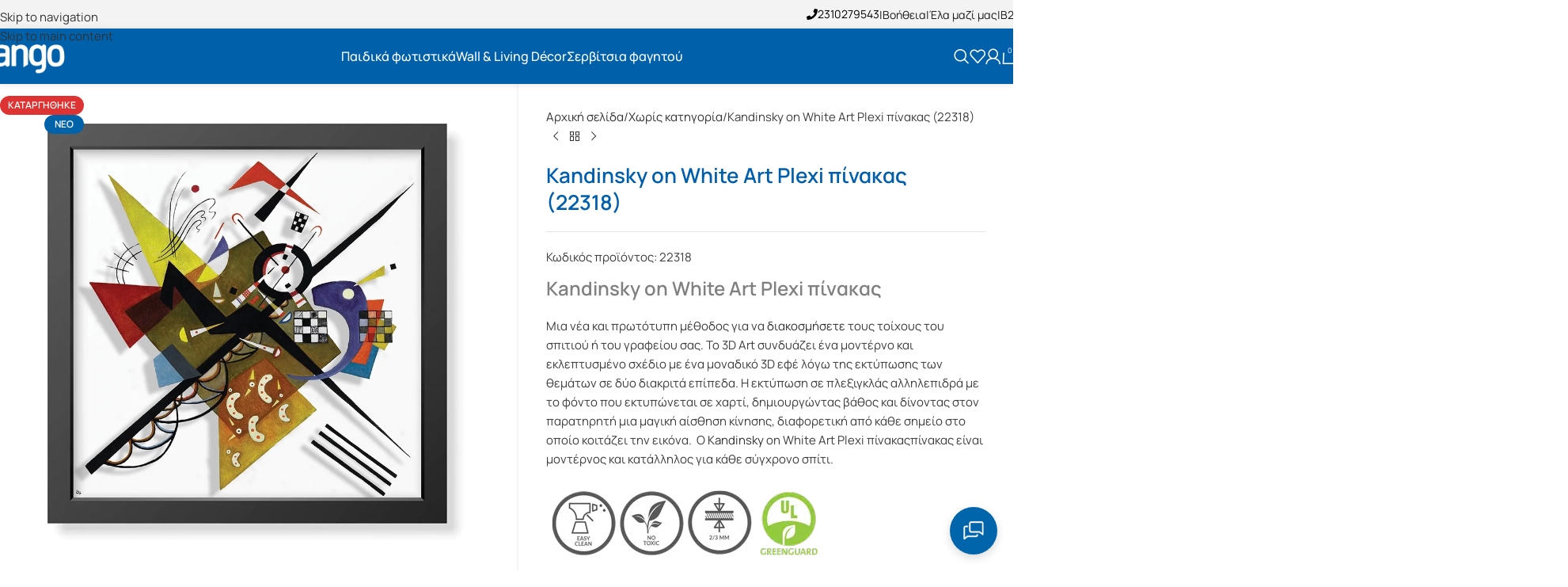

--- FILE ---
content_type: text/html; charset=UTF-8
request_url: https://ango.gr/product/kandinsky-on-white-art-plexi-%CF%80%CE%AF%CE%BD%CE%B1%CE%BA%CE%B1%CF%82-22318/
body_size: 141281
content:
<!DOCTYPE html>
<html lang="el" prefix="og: https://ogp.me/ns#">
<head><meta charset="UTF-8"><script>if(navigator.userAgent.match(/MSIE|Internet Explorer/i)||navigator.userAgent.match(/Trident\/7\..*?rv:11/i)){var href=document.location.href;if(!href.match(/[?&]nowprocket/)){if(href.indexOf("?")==-1){if(href.indexOf("#")==-1){document.location.href=href+"?nowprocket=1"}else{document.location.href=href.replace("#","?nowprocket=1#")}}else{if(href.indexOf("#")==-1){document.location.href=href+"&nowprocket=1"}else{document.location.href=href.replace("#","&nowprocket=1#")}}}}</script><script>(()=>{class RocketLazyLoadScripts{constructor(){this.v="2.0.4",this.userEvents=["keydown","keyup","mousedown","mouseup","mousemove","mouseover","mouseout","touchmove","touchstart","touchend","touchcancel","wheel","click","dblclick","input"],this.attributeEvents=["onblur","onclick","oncontextmenu","ondblclick","onfocus","onmousedown","onmouseenter","onmouseleave","onmousemove","onmouseout","onmouseover","onmouseup","onmousewheel","onscroll","onsubmit"]}async t(){this.i(),this.o(),/iP(ad|hone)/.test(navigator.userAgent)&&this.h(),this.u(),this.l(this),this.m(),this.k(this),this.p(this),this._(),await Promise.all([this.R(),this.L()]),this.lastBreath=Date.now(),this.S(this),this.P(),this.D(),this.O(),this.M(),await this.C(this.delayedScripts.normal),await this.C(this.delayedScripts.defer),await this.C(this.delayedScripts.async),await this.T(),await this.F(),await this.j(),await this.A(),window.dispatchEvent(new Event("rocket-allScriptsLoaded")),this.everythingLoaded=!0,this.lastTouchEnd&&await new Promise(t=>setTimeout(t,500-Date.now()+this.lastTouchEnd)),this.I(),this.H(),this.U(),this.W()}i(){this.CSPIssue=sessionStorage.getItem("rocketCSPIssue"),document.addEventListener("securitypolicyviolation",t=>{this.CSPIssue||"script-src-elem"!==t.violatedDirective||"data"!==t.blockedURI||(this.CSPIssue=!0,sessionStorage.setItem("rocketCSPIssue",!0))},{isRocket:!0})}o(){window.addEventListener("pageshow",t=>{this.persisted=t.persisted,this.realWindowLoadedFired=!0},{isRocket:!0}),window.addEventListener("pagehide",()=>{this.onFirstUserAction=null},{isRocket:!0})}h(){let t;function e(e){t=e}window.addEventListener("touchstart",e,{isRocket:!0}),window.addEventListener("touchend",function i(o){o.changedTouches[0]&&t.changedTouches[0]&&Math.abs(o.changedTouches[0].pageX-t.changedTouches[0].pageX)<10&&Math.abs(o.changedTouches[0].pageY-t.changedTouches[0].pageY)<10&&o.timeStamp-t.timeStamp<200&&(window.removeEventListener("touchstart",e,{isRocket:!0}),window.removeEventListener("touchend",i,{isRocket:!0}),"INPUT"===o.target.tagName&&"text"===o.target.type||(o.target.dispatchEvent(new TouchEvent("touchend",{target:o.target,bubbles:!0})),o.target.dispatchEvent(new MouseEvent("mouseover",{target:o.target,bubbles:!0})),o.target.dispatchEvent(new PointerEvent("click",{target:o.target,bubbles:!0,cancelable:!0,detail:1,clientX:o.changedTouches[0].clientX,clientY:o.changedTouches[0].clientY})),event.preventDefault()))},{isRocket:!0})}q(t){this.userActionTriggered||("mousemove"!==t.type||this.firstMousemoveIgnored?"keyup"===t.type||"mouseover"===t.type||"mouseout"===t.type||(this.userActionTriggered=!0,this.onFirstUserAction&&this.onFirstUserAction()):this.firstMousemoveIgnored=!0),"click"===t.type&&t.preventDefault(),t.stopPropagation(),t.stopImmediatePropagation(),"touchstart"===this.lastEvent&&"touchend"===t.type&&(this.lastTouchEnd=Date.now()),"click"===t.type&&(this.lastTouchEnd=0),this.lastEvent=t.type,t.composedPath&&t.composedPath()[0].getRootNode()instanceof ShadowRoot&&(t.rocketTarget=t.composedPath()[0]),this.savedUserEvents.push(t)}u(){this.savedUserEvents=[],this.userEventHandler=this.q.bind(this),this.userEvents.forEach(t=>window.addEventListener(t,this.userEventHandler,{passive:!1,isRocket:!0})),document.addEventListener("visibilitychange",this.userEventHandler,{isRocket:!0})}U(){this.userEvents.forEach(t=>window.removeEventListener(t,this.userEventHandler,{passive:!1,isRocket:!0})),document.removeEventListener("visibilitychange",this.userEventHandler,{isRocket:!0}),this.savedUserEvents.forEach(t=>{(t.rocketTarget||t.target).dispatchEvent(new window[t.constructor.name](t.type,t))})}m(){const t="return false",e=Array.from(this.attributeEvents,t=>"data-rocket-"+t),i="["+this.attributeEvents.join("],[")+"]",o="[data-rocket-"+this.attributeEvents.join("],[data-rocket-")+"]",s=(e,i,o)=>{o&&o!==t&&(e.setAttribute("data-rocket-"+i,o),e["rocket"+i]=new Function("event",o),e.setAttribute(i,t))};new MutationObserver(t=>{for(const n of t)"attributes"===n.type&&(n.attributeName.startsWith("data-rocket-")||this.everythingLoaded?n.attributeName.startsWith("data-rocket-")&&this.everythingLoaded&&this.N(n.target,n.attributeName.substring(12)):s(n.target,n.attributeName,n.target.getAttribute(n.attributeName))),"childList"===n.type&&n.addedNodes.forEach(t=>{if(t.nodeType===Node.ELEMENT_NODE)if(this.everythingLoaded)for(const i of[t,...t.querySelectorAll(o)])for(const t of i.getAttributeNames())e.includes(t)&&this.N(i,t.substring(12));else for(const e of[t,...t.querySelectorAll(i)])for(const t of e.getAttributeNames())this.attributeEvents.includes(t)&&s(e,t,e.getAttribute(t))})}).observe(document,{subtree:!0,childList:!0,attributeFilter:[...this.attributeEvents,...e]})}I(){this.attributeEvents.forEach(t=>{document.querySelectorAll("[data-rocket-"+t+"]").forEach(e=>{this.N(e,t)})})}N(t,e){const i=t.getAttribute("data-rocket-"+e);i&&(t.setAttribute(e,i),t.removeAttribute("data-rocket-"+e))}k(t){Object.defineProperty(HTMLElement.prototype,"onclick",{get(){return this.rocketonclick||null},set(e){this.rocketonclick=e,this.setAttribute(t.everythingLoaded?"onclick":"data-rocket-onclick","this.rocketonclick(event)")}})}S(t){function e(e,i){let o=e[i];e[i]=null,Object.defineProperty(e,i,{get:()=>o,set(s){t.everythingLoaded?o=s:e["rocket"+i]=o=s}})}e(document,"onreadystatechange"),e(window,"onload"),e(window,"onpageshow");try{Object.defineProperty(document,"readyState",{get:()=>t.rocketReadyState,set(e){t.rocketReadyState=e},configurable:!0}),document.readyState="loading"}catch(t){console.log("WPRocket DJE readyState conflict, bypassing")}}l(t){this.originalAddEventListener=EventTarget.prototype.addEventListener,this.originalRemoveEventListener=EventTarget.prototype.removeEventListener,this.savedEventListeners=[],EventTarget.prototype.addEventListener=function(e,i,o){o&&o.isRocket||!t.B(e,this)&&!t.userEvents.includes(e)||t.B(e,this)&&!t.userActionTriggered||e.startsWith("rocket-")||t.everythingLoaded?t.originalAddEventListener.call(this,e,i,o):(t.savedEventListeners.push({target:this,remove:!1,type:e,func:i,options:o}),"mouseenter"!==e&&"mouseleave"!==e||t.originalAddEventListener.call(this,e,t.savedUserEvents.push,o))},EventTarget.prototype.removeEventListener=function(e,i,o){o&&o.isRocket||!t.B(e,this)&&!t.userEvents.includes(e)||t.B(e,this)&&!t.userActionTriggered||e.startsWith("rocket-")||t.everythingLoaded?t.originalRemoveEventListener.call(this,e,i,o):t.savedEventListeners.push({target:this,remove:!0,type:e,func:i,options:o})}}J(t,e){this.savedEventListeners=this.savedEventListeners.filter(i=>{let o=i.type,s=i.target||window;return e!==o||t!==s||(this.B(o,s)&&(i.type="rocket-"+o),this.$(i),!1)})}H(){EventTarget.prototype.addEventListener=this.originalAddEventListener,EventTarget.prototype.removeEventListener=this.originalRemoveEventListener,this.savedEventListeners.forEach(t=>this.$(t))}$(t){t.remove?this.originalRemoveEventListener.call(t.target,t.type,t.func,t.options):this.originalAddEventListener.call(t.target,t.type,t.func,t.options)}p(t){let e;function i(e){return t.everythingLoaded?e:e.split(" ").map(t=>"load"===t||t.startsWith("load.")?"rocket-jquery-load":t).join(" ")}function o(o){function s(e){const s=o.fn[e];o.fn[e]=o.fn.init.prototype[e]=function(){return this[0]===window&&t.userActionTriggered&&("string"==typeof arguments[0]||arguments[0]instanceof String?arguments[0]=i(arguments[0]):"object"==typeof arguments[0]&&Object.keys(arguments[0]).forEach(t=>{const e=arguments[0][t];delete arguments[0][t],arguments[0][i(t)]=e})),s.apply(this,arguments),this}}if(o&&o.fn&&!t.allJQueries.includes(o)){const e={DOMContentLoaded:[],"rocket-DOMContentLoaded":[]};for(const t in e)document.addEventListener(t,()=>{e[t].forEach(t=>t())},{isRocket:!0});o.fn.ready=o.fn.init.prototype.ready=function(i){function s(){parseInt(o.fn.jquery)>2?setTimeout(()=>i.bind(document)(o)):i.bind(document)(o)}return"function"==typeof i&&(t.realDomReadyFired?!t.userActionTriggered||t.fauxDomReadyFired?s():e["rocket-DOMContentLoaded"].push(s):e.DOMContentLoaded.push(s)),o([])},s("on"),s("one"),s("off"),t.allJQueries.push(o)}e=o}t.allJQueries=[],o(window.jQuery),Object.defineProperty(window,"jQuery",{get:()=>e,set(t){o(t)}})}P(){const t=new Map;document.write=document.writeln=function(e){const i=document.currentScript,o=document.createRange(),s=i.parentElement;let n=t.get(i);void 0===n&&(n=i.nextSibling,t.set(i,n));const c=document.createDocumentFragment();o.setStart(c,0),c.appendChild(o.createContextualFragment(e)),s.insertBefore(c,n)}}async R(){return new Promise(t=>{this.userActionTriggered?t():this.onFirstUserAction=t})}async L(){return new Promise(t=>{document.addEventListener("DOMContentLoaded",()=>{this.realDomReadyFired=!0,t()},{isRocket:!0})})}async j(){return this.realWindowLoadedFired?Promise.resolve():new Promise(t=>{window.addEventListener("load",t,{isRocket:!0})})}M(){this.pendingScripts=[];this.scriptsMutationObserver=new MutationObserver(t=>{for(const e of t)e.addedNodes.forEach(t=>{"SCRIPT"!==t.tagName||t.noModule||t.isWPRocket||this.pendingScripts.push({script:t,promise:new Promise(e=>{const i=()=>{const i=this.pendingScripts.findIndex(e=>e.script===t);i>=0&&this.pendingScripts.splice(i,1),e()};t.addEventListener("load",i,{isRocket:!0}),t.addEventListener("error",i,{isRocket:!0}),setTimeout(i,1e3)})})})}),this.scriptsMutationObserver.observe(document,{childList:!0,subtree:!0})}async F(){await this.X(),this.pendingScripts.length?(await this.pendingScripts[0].promise,await this.F()):this.scriptsMutationObserver.disconnect()}D(){this.delayedScripts={normal:[],async:[],defer:[]},document.querySelectorAll("script[type$=rocketlazyloadscript]").forEach(t=>{t.hasAttribute("data-rocket-src")?t.hasAttribute("async")&&!1!==t.async?this.delayedScripts.async.push(t):t.hasAttribute("defer")&&!1!==t.defer||"module"===t.getAttribute("data-rocket-type")?this.delayedScripts.defer.push(t):this.delayedScripts.normal.push(t):this.delayedScripts.normal.push(t)})}async _(){await this.L();let t=[];document.querySelectorAll("script[type$=rocketlazyloadscript][data-rocket-src]").forEach(e=>{let i=e.getAttribute("data-rocket-src");if(i&&!i.startsWith("data:")){i.startsWith("//")&&(i=location.protocol+i);try{const o=new URL(i).origin;o!==location.origin&&t.push({src:o,crossOrigin:e.crossOrigin||"module"===e.getAttribute("data-rocket-type")})}catch(t){}}}),t=[...new Map(t.map(t=>[JSON.stringify(t),t])).values()],this.Y(t,"preconnect")}async G(t){if(await this.K(),!0!==t.noModule||!("noModule"in HTMLScriptElement.prototype))return new Promise(e=>{let i;function o(){(i||t).setAttribute("data-rocket-status","executed"),e()}try{if(navigator.userAgent.includes("Firefox/")||""===navigator.vendor||this.CSPIssue)i=document.createElement("script"),[...t.attributes].forEach(t=>{let e=t.nodeName;"type"!==e&&("data-rocket-type"===e&&(e="type"),"data-rocket-src"===e&&(e="src"),i.setAttribute(e,t.nodeValue))}),t.text&&(i.text=t.text),t.nonce&&(i.nonce=t.nonce),i.hasAttribute("src")?(i.addEventListener("load",o,{isRocket:!0}),i.addEventListener("error",()=>{i.setAttribute("data-rocket-status","failed-network"),e()},{isRocket:!0}),setTimeout(()=>{i.isConnected||e()},1)):(i.text=t.text,o()),i.isWPRocket=!0,t.parentNode.replaceChild(i,t);else{const i=t.getAttribute("data-rocket-type"),s=t.getAttribute("data-rocket-src");i?(t.type=i,t.removeAttribute("data-rocket-type")):t.removeAttribute("type"),t.addEventListener("load",o,{isRocket:!0}),t.addEventListener("error",i=>{this.CSPIssue&&i.target.src.startsWith("data:")?(console.log("WPRocket: CSP fallback activated"),t.removeAttribute("src"),this.G(t).then(e)):(t.setAttribute("data-rocket-status","failed-network"),e())},{isRocket:!0}),s?(t.fetchPriority="high",t.removeAttribute("data-rocket-src"),t.src=s):t.src="data:text/javascript;base64,"+window.btoa(unescape(encodeURIComponent(t.text)))}}catch(i){t.setAttribute("data-rocket-status","failed-transform"),e()}});t.setAttribute("data-rocket-status","skipped")}async C(t){const e=t.shift();return e?(e.isConnected&&await this.G(e),this.C(t)):Promise.resolve()}O(){this.Y([...this.delayedScripts.normal,...this.delayedScripts.defer,...this.delayedScripts.async],"preload")}Y(t,e){this.trash=this.trash||[];let i=!0;var o=document.createDocumentFragment();t.forEach(t=>{const s=t.getAttribute&&t.getAttribute("data-rocket-src")||t.src;if(s&&!s.startsWith("data:")){const n=document.createElement("link");n.href=s,n.rel=e,"preconnect"!==e&&(n.as="script",n.fetchPriority=i?"high":"low"),t.getAttribute&&"module"===t.getAttribute("data-rocket-type")&&(n.crossOrigin=!0),t.crossOrigin&&(n.crossOrigin=t.crossOrigin),t.integrity&&(n.integrity=t.integrity),t.nonce&&(n.nonce=t.nonce),o.appendChild(n),this.trash.push(n),i=!1}}),document.head.appendChild(o)}W(){this.trash.forEach(t=>t.remove())}async T(){try{document.readyState="interactive"}catch(t){}this.fauxDomReadyFired=!0;try{await this.K(),this.J(document,"readystatechange"),document.dispatchEvent(new Event("rocket-readystatechange")),await this.K(),document.rocketonreadystatechange&&document.rocketonreadystatechange(),await this.K(),this.J(document,"DOMContentLoaded"),document.dispatchEvent(new Event("rocket-DOMContentLoaded")),await this.K(),this.J(window,"DOMContentLoaded"),window.dispatchEvent(new Event("rocket-DOMContentLoaded"))}catch(t){console.error(t)}}async A(){try{document.readyState="complete"}catch(t){}try{await this.K(),this.J(document,"readystatechange"),document.dispatchEvent(new Event("rocket-readystatechange")),await this.K(),document.rocketonreadystatechange&&document.rocketonreadystatechange(),await this.K(),this.J(window,"load"),window.dispatchEvent(new Event("rocket-load")),await this.K(),window.rocketonload&&window.rocketonload(),await this.K(),this.allJQueries.forEach(t=>t(window).trigger("rocket-jquery-load")),await this.K(),this.J(window,"pageshow");const t=new Event("rocket-pageshow");t.persisted=this.persisted,window.dispatchEvent(t),await this.K(),window.rocketonpageshow&&window.rocketonpageshow({persisted:this.persisted})}catch(t){console.error(t)}}async K(){Date.now()-this.lastBreath>45&&(await this.X(),this.lastBreath=Date.now())}async X(){return document.hidden?new Promise(t=>setTimeout(t)):new Promise(t=>requestAnimationFrame(t))}B(t,e){return e===document&&"readystatechange"===t||(e===document&&"DOMContentLoaded"===t||(e===window&&"DOMContentLoaded"===t||(e===window&&"load"===t||e===window&&"pageshow"===t)))}static run(){(new RocketLazyLoadScripts).t()}}RocketLazyLoadScripts.run()})();</script>
	
	<link rel="profile" href="https://gmpg.org/xfn/11">
	<link rel="pingback" href="https://ango.gr/xmlrpc.php">

	
<!-- Search Engine Optimization by Rank Math - https://rankmath.com/ -->
<title>Kandinsky on White Art Plexi πίνακας (22318) - ango - παιδικά φωτιστικά, διακοσμητικά</title>
<link data-rocket-prefetch href="https://www.gstatic.com" rel="dns-prefetch">
<link data-rocket-prefetch href="https://cdnjs.cloudflare.com" rel="dns-prefetch">
<link data-rocket-prefetch href="https://www.googletagmanager.com" rel="dns-prefetch">
<link data-rocket-prefetch href="https://maps.googleapis.com" rel="dns-prefetch">
<link data-rocket-prefetch href="https://www.google.com" rel="dns-prefetch">
<link crossorigin data-rocket-preload as="font" href="https://ango.gr/wp-content/uploads/2023/04/Manrope-Light-1.woff2" rel="preload">
<link crossorigin data-rocket-preload as="font" href="https://ango.gr/wp-content/uploads/2023/04/Manrope-Regular.woff2" rel="preload">
<link crossorigin data-rocket-preload as="font" href="https://ango.gr/wp-content/uploads/2023/04/Manrope-Medium.woff2" rel="preload">
<link crossorigin data-rocket-preload as="font" href="https://ango.gr/wp-content/uploads/2023/04/Manrope-SemiBold.woff2" rel="preload">
<style id="wpr-usedcss">img:is([sizes=auto i],[sizes^="auto," i]){contain-intrinsic-size:3000px 1500px}.listeo-ai-chat-wrapper{width:100%;margin:0 auto}.listeo-ai-chat-wrapper i{font-family:"Font Awesome 6 Free"!important}.listeo-ai-chat-container{background:#fff;border:1px solid #e5e5e5;border-radius:8px;display:flex;flex-direction:column;position:relative;height:100%;box-shadow:0 5px 16px rgba(0,0,0,.1)}.listeo-ai-chat-header{padding:15px 20px;border-bottom:1px solid #e5e5e5;display:flex;justify-content:space-between;align-items:center}.listeo-ai-chat-header-left{display:flex;align-items:center;gap:10px}.listeo-ai-chat-title{font-size:16px;font-weight:600;color:#333}.listeo-ai-chat-menu{position:relative}.listeo-ai-chat-menu-trigger{display:flex;align-items:center;justify-content:center;width:32px;height:32px;border-radius:6px;cursor:pointer;color:#777;transition:all .15s ease}.listeo-ai-chat-menu-trigger:hover{background:rgba(0,0,0,.05);color:#333}.listeo-ai-chat-menu-trigger[aria-expanded=true]{background:rgba(0,0,0,.05);color:#333}.listeo-ai-chat-menu-dropdown{position:absolute;top:100%;margin-top:5px;right:0;min-width:150px;background:#fff;border:1px solid #e5e5e5;border-radius:8px;box-shadow:0 4px 12px rgba(0,0,0,.1);padding:4px;z-index:100;opacity:0;visibility:hidden;transform:scale(.95) translateY(-4px);transform-origin:top right;transition:all .15s ease}.listeo-ai-chat-menu-dropdown[data-state=open]{opacity:1;visibility:visible;transform:scale(1) translateY(0)}.listeo-ai-chat-menu-item{display:flex;align-items:center;gap:7px;padding:5px 10px;font-size:13px;font-weight:500;color:#333;border-radius:6px;cursor:pointer;transition:background .15s ease;white-space:nowrap;line-height:20px}.listeo-ai-chat-menu-item:hover{background:#f5f5f5}.listeo-ai-chat-menu-item svg{flex-shrink:0;color:#666}.listeo-ai-chat-menu-item:hover svg{color:#333}@media (min-width:992px){.listeo-floating-chat-popup.is-expanded{width:600px!important;max-width:calc(100vw - 45px)!important;height:100vh!important;max-height:calc(100vh - 165px)!important}}.listeo-floating-chat-popup.is-expanded .listeo-ai-chat-expand-btn .icon-expand{display:none}.listeo-floating-chat-popup.is-expanded .listeo-ai-chat-expand-btn .icon-collapse{display:inline}.listeo-ai-chat-expand-btn .icon-collapse{display:none}.listeo-floating-chat-popup.is-expanded .listeo-ai-chat-expand-btn .text-expand{display:none}.listeo-floating-chat-popup.is-expanded .listeo-ai-chat-expand-btn .text-collapse{display:inline}.listeo-ai-chat-expand-btn .text-collapse{display:none}@media (max-width:992px){.listeo-ai-chat-expand-btn{display:none!important}}button.listeo-ai-chat-clear-btn{background:0 0!important;border:none;color:#888;font-size:12px;cursor:pointer;padding:0!important;border-radius:4px;transition:all .3s ease;display:flex;justify-content:center;min-height:auto!important;max-height:16px!important;max-width:16px!important;min-width:auto!important}button.listeo-ai-chat-clear-btn:hover{color:#333;transform:rotate(180deg)}button.listeo-ai-chat-clear-btn img{width:auto;height:auto;max-width:12px;max-height:12px;opacity:.4}.listeo-ai-chat-send-btn{padding:0!important}.listeo-ai-chat-messages{flex:1;padding:20px;overflow-y:auto;background:#f8f8f8;display:flex;flex-direction:column;gap:15px;scroll-behavior:smooth}.listeo-ai-chat-message{line-height:24px;display:flex;width:100%}.listeo-ai-chat-message-user{color:var(--ai-chat-primary-color);background:var(--ai-chat-primary-color-light);padding:12px 16px;border-radius:8px;max-width:80%;width:fit-content;margin-left:auto}.listeo-ai-chat-message.listeo-ai-chat-message-system{color:#444;background:#f6f6f6;padding:12px 16px;border-radius:8px;max-width:100%;width:fit-content;margin-right:auto;box-shadow:0 2px 5px rgba(0,0,0,.08);background:#fff}.listeo-ai-chat-message-system{color:#666}.listeo-ai-chat-message-content{line-height:23px;font-size:14px;word-break:break-word}.listeo-ai-chat-message-content p{margin:0 0 15px;font-size:14px;line-height:23px}.listeo-ai-chat-message-content p:last-child{margin-bottom:0}.listeo-ai-chat-message-content strong{font-weight:600;color:#222}.listeo-ai-chat-message-content a,.listeo-ai-chat-message-content a strong{color:var(--ai-chat-primary-color);text-decoration:underline}.listeo-ai-chat-message-content a:hover{color:#1a252f}.listeo-ai-chat-message-content ul{display:flex;flex-direction:column;gap:10px;padding-left:20px;margin:8px 0}.listeo-ai-chat-message-content ul li{margin:0}.listeo-ai-results-list{display:flex;flex-direction:column;gap:12px;margin-top:0}.listeo-ai-listing-hidden{display:none}.listeo-ai-listing-thumbnail{width:90px;height:90px;flex-shrink:0;overflow:hidden;padding:12px;margin-top:5px;margin-left:3px}body .listeo-ai-listing-thumbnail img{width:100%;height:100%;object-fit:cover;border-radius:8px}.listeo-ai-listing-details{flex:1;display:flex;padding:12px 16px;padding-left:0;align-items:stretch;gap:0;text-decoration:none;word-break:break-word;overflow-wrap:break-word;word-break:break-word}.listeo-ai-listing-title{margin:0 0 4px;font-size:15px!important;font-weight:600;line-height:20px;color:#333}body p.listeo-ai-listing-excerpt{color:#666;font-size:13px;line-height:1.4;margin:0;display:-webkit-box;-webkit-line-clamp:1;-webkit-box-orient:vertical;overflow:hidden}.listeo-ai-listing-meta{display:flex;gap:0;font-size:13px;color:#888;flex-wrap:wrap;display:-webkit-box;-webkit-line-clamp:1;-webkit-box-orient:vertical;overflow:hidden;display:flex;gap:0 5px}.listeo-ai-listing-meta span{display:flex;align-items:baseline;gap:4px;display:-webkit-box;-webkit-line-clamp:1;-webkit-box-orient:vertical;overflow:hidden}.listeo-ai-listing-meta i{width:12px;text-align:center;font-size:11px;color:#b4b4b4}.listeo-ai-listing-rating{color:#f59e0b;font-weight:500}.listeo-ai-listing-rating i{color:#f59e0b!important}.listeo-ai-listing-rating svg{top:2px;position:relative}.product-price{font-weight:600;color:#333;font-size:14px;display:flex!important;gap:0!important}.product-price .regular-price{text-decoration:line-through;color:#888;font-weight:400;margin-right:6px}.product-price .sale-price{color:#27ae60;font-weight:600;background-color:#fbf2d1;color:#8a803e;padding:0 4px;border-radius:50px}.stock-status{font-size:13px;font-weight:500;padding:0;border-radius:54px;display:inline-flex;align-items:center;gap:4px;display:inline-block!important;margin-bottom:-8px}.stock-status svg{top:2px;position:relative}.stock-status.in-stock{color:#27ae60}.stock-status.in-stock i{color:#27ae60!important}.stock-status.out-of-stock{color:#e74c3c}.stock-status.out-of-stock i{color:#e74c3c!important}.listeo-ai-show-more-btn{display:block;width:auto;margin-top:12px;padding:6px 16px;background:#fff;border:none;color:var(--ai-chat-primary-color);background:var(--ai-chat-primary-color-light);border-radius:8px;font-size:14px;cursor:pointer;transition:all .2s ease;font-weight:500;margin:0 auto;margin-top:15px;border-radius:50px}.listeo-ai-chat-loader-wrapper{display:inline-flex;align-items:center;gap:8px}.listeo-ai-chat-typing-dots{display:flex;gap:3px;align-items:center}.listeo-ai-chat-typing-dots span{width:6.2px;height:6.2px;background:#777;border-radius:50%;opacity:.3;animation:1.4s infinite backwards listeoAiChatTypingDot;transform:translateY(0)}.listeo-ai-chat-typing-dots span:nth-child(2){animation-delay:.2s}.listeo-ai-chat-typing-dots span:nth-child(3){animation-delay:.4s}@keyframes listeoAiChatTypingDot{0%,100%,60%{opacity:.3}30%{opacity:1;transform:translateY(-3px)}}.listeo-ai-chat-shimmer-text{font-size:14px;display:inline-block;background:linear-gradient(90deg,#666 0,#666 40%,#888 48%,#bbb 52%,#888 56%,#666 62%,#666 100%);background-size:300px 100%;background-clip:text;-webkit-background-clip:text;-webkit-text-fill-color:transparent;animation:3.5s linear infinite listeoAiChatShimmer}@keyframes listeoAiChatShimmer{0%{background-position:-300px 0}100%{background-position:300px 0}}.listeo-ai-chat-loading{top:2px;margin-right:2px;position:relative;display:inline-block;width:14px;height:14px;box-sizing:border-box;background:conic-gradient(from 90deg at 50% 50%,rgba(160,160,160,0) 0deg,rgba(160,160,160,0) .04deg,#707070 360deg);border-radius:50%;animation:.7s linear infinite rotate}.listeo-ai-chat-loading::before{content:"";position:absolute;left:50%;top:50%;transform:translate(-50%,-50%);width:10px;height:10px;background:#fff;border-radius:50%}.listeo-ai-chat-loading::after{content:"";position:absolute;right:0;top:50%;transform:translateY(-50%);width:2px;height:2px;background:#a2a2a2;border-radius:50%}@keyframes rotate{0%{transform:rotate(0)}100%{transform:rotate(360deg)}}.listeo-ai-chat-input-wrapper{border-top:1px solid #e5e5e5;padding:16px;display:flex;gap:12px;align-items:center;position:relative}.listeo-ai-chat-input{flex:1;padding:12px 15px!important;border:none!important;border-radius:8px;font-size:15px;font-family:inherit;resize:none;min-height:48px!important;min-width:auto!important;height:48px!important;min-width:auto;margin-bottom:0;box-shadow:none!important;border-radius:50px!important;padding-right:50px!important;line-height:22px;box-sizing:border-box}.listeo-ai-chat-input:not(.elementor-chat-style .listeo-ai-chat-input){background:#f5f5f5!important}.listeo-ai-chat-input:focus{outline:0;border-color:#d0d0d0}.listeo-ai-chat-send-btn{background:#222;color:#fff;border:none;cursor:pointer;font-size:14px;flex-shrink:0;font-weight:500;align-self:stretch;transition:.2s;right:24px;line-height:24px;top:50%;position:absolute!important;border-radius:50px!important;height:34px!important;width:34px!important;min-width:34px!important;max-width:34px!important;max-height:34px!important;min-height:34px!important;transform:translateY(-50%)}.listeo-ai-chat-send-btn img{width:auto;height:auto;min-width:25px;position:absolute;top:50%;left:50%;transform:translate(-50%,-50%)}.listeo-ai-chat-send-btn:hover{background:#222}.listeo-ai-chat-send-btn:disabled{background:#555;cursor:not-allowed}.match-badge.best{font-weight:600;font-size:12px;padding:0 8px;line-height:16px;text-shadow:none;border-radius:50px;background:#00b54d21;display:flex;justify-content:center;align-content:center;flex-wrap:wrap;color:#27ae60;height:21px;position:relative;top:-1px;display:inline-block}.listeo-ai-listing-main{flex:1;display:flex;flex-direction:column;justify-content:center;min-width:0}.listeo-ai-chat-message-listing-action{display:flex;flex-direction:column;align-items:center;margin:15px 0}.listeo-ai-listing-context-title{font-size:16px;color:#333;font-weight:500;margin:0 0 12px;text-align:center}#listing-context-btn{text-align:center}.listeo-ai-load-listing-btn{background:#222;color:#fff;border:none;border-radius:24px;padding:8px 20px;font-size:13px;font-weight:600;cursor:pointer;display:inline-flex;align-items:center;gap:8px;transition:all .3s ease;box-shadow:0 2px 8px rgba(0,0,0,.15)}.listeo-ai-load-listing-btn:hover{opacity:.9;box-shadow:0 4px 12px rgba(0,0,0,.2)}.listeo-ai-load-listing-btn:active{transform:scale(.98)}.listeo-ai-load-listing-btn svg{flex-shrink:0}.listeo-ai-load-listing-btn.loading{opacity:.7;cursor:wait}.listeo-ai-load-listing-btn:disabled{opacity:.6;cursor:not-allowed}#product-context-btn{text-align:center;justify-content:center;margin:15px 0}.listeo-ai-product-context-title{font-size:16px;color:#333;font-weight:500;margin:0 0 12px;text-align:center}.listeo-ai-load-product-btn{background:#222;color:#fff;border:none;border-radius:24px;padding:8px 20px;font-size:14px;font-weight:500;cursor:pointer;display:inline-flex;align-items:center;gap:8px;transition:all .3s ease;box-shadow:0 2px 8px rgba(0,0,0,.15)}.listeo-ai-load-product-btn:hover{opacity:.9;box-shadow:0 4px 12px rgba(0,0,0,.2)}.listeo-ai-load-product-btn:active{transform:scale(.98)}.listeo-ai-load-product-btn svg{flex-shrink:0}.listeo-ai-load-product-btn.loading{opacity:.7;cursor:wait}.listeo-ai-load-product-btn:disabled{opacity:.6;cursor:not-allowed}.context-loaded-icon{display:inline-block;vertical-align:middle;margin-right:4px;color:#222}.listeo-ai-popular-searches{margin-top:30px;padding:0}.popular-search-tag{background:var(--listeo-primary-color-light);border-radius:50px;padding:5px 13px;font-size:13px;color:var(--listeo-primary-color);cursor:pointer;transition:all .2s ease;font-weight:500;border:none;line-height:22px}.popular-search-tag:hover{background:var(--listeo-primary-color,#222);color:#fff;border-color:var(--listeo-primary-color,#222);transform:translateY(-1px);box-shadow:0 2px 8px rgba(0,0,0,.1)}.popular-search-tag:active{transform:translateY(0)}.elementor-chat-style .listeo-ai-chat-wrapper{height:auto!important}.elementor-chat-style .listeo-ai-chat-wrapper .listeo-ai-chat-messages{max-height:0;height:400px;padding:0 20px;transition:max-height .7s cubic-bezier(.4, 0, .2, 1),padding .7s cubic-bezier(.4, 0, .2, 1);flex:none;display:flex;flex-direction:column;gap:15px;scroll-behavior:smooth}.elementor-chat-style .listeo-ai-chat-wrapper.expanded .listeo-ai-chat-messages{max-height:400px;padding:20px}.elementor-chat-style .listeo-ai-chat-container{border:none;zoom:1.12;position:relative}.elementor-chat-style .listeo-ai-chat-container{border-radius:10px;transition:.3s}.elementor-chat-style .listeo-ai-chat-wrapper.expanded .listeo-ai-chat-container{border-radius:10px}.elementor-chat-style .listeo-ai-chat-messages{background:0 0}.elementor-chat-style .listeo-ai-chat-input{background:0 0}.elementor-chat-style .listeo-ai-chat-input-wrapper{border:none;background:0 0;border-radius:10px;padding:12px}.elementor-chat-style .listeo-ai-chat-message.listeo-ai-chat-message-system{box-shadow:none;background:0 0;padding:12px 0}.elementor-chat-style .listeo-ai-chat-title{display:none}.elementor-chat-style .listeo-ai-chat-header{border:none;background:0 0;position:absolute;width:20px;height:20px;opacity:0;transition:.3s;z-index:111;left:15px;top:15px;display:none;overflow:hidden;padding:0}.elementor-chat-style .listeo-ai-chat-wrapper.expanded .listeo-ai-chat-header{opacity:1;display:block}.elementor-chat-style .listeo-ai-chat-message-system{display:none}.elementor-chat-style .listeo-ai-chat-message-user{padding:8px 15px;border-radius:30px}.elementor-chat-style .listeo-ai-chat-menu{position:absolute;top:0;right:10px}.elementor-chat-style .listeo-ai-chat-quick-buttons{max-height:0;opacity:0;overflow:hidden;padding:0 15px;margin:0;pointer-events:none;transition:max-height .3s ease,opacity .3s ease,padding .3s ease,margin .3s ease;background:0 0}.elementor-chat-style .listeo-ai-quick-btn{background-color:#f4f4f4}.elementor-chat-style .listeo-ai-chat-wrapper.expanded .listeo-ai-chat-quick-buttons{max-height:100px;opacity:1;padding:0 20px;padding-top:15px;margin-bottom:0;pointer-events:auto}.listeo-ai-chat-powered-by{text-align:center;font-size:12px;color:#888;background:0 0;padding:0;margin:-10px 0 10px;line-height:27px}.listeo-ai-chat-powered-by a{color:var(--ai-chat-primary-color,#0073ee);text-decoration:none;font-weight:600;transition:color .2s ease}.listeo-ai-chat-powered-by a:hover{color:#111}.elementor-chat-style .listeo-ai-chat-powered-by{background:0 0;border:none;padding:6px 12px}.listeo-ai-chat-quick-buttons{display:flex;flex-wrap:wrap;gap:8px;padding:16px 20px;background:#f8f8f8}.listeo-ai-quick-btn{display:inline-flex;align-items:center;gap:6px;padding:6px 12px;background:#ebebeb;line-height:20px;color:#777;border-radius:8px;font-size:13px;font-weight:500;cursor:pointer;transition:all .2s ease;white-space:nowrap}.listeo-ai-quick-btn:hover{background:var(--ai-chat-primary-color-light,rgba(0,115,238,.1));border-color:var(--ai-chat-primary-color,#0073ee);color:var(--ai-chat-primary-color,#0073ee)}.listeo-ai-quick-btn:active{transform:scale(.97)}.listeo-ai-btn-icon{flex-shrink:0;opacity:.8;transition:opacity .2s ease,stroke .2s ease}.listeo-ai-quick-btn:hover .listeo-ai-btn-icon{opacity:1;stroke:var(--ai-chat-primary-color,#0073ee)}.listeo-ai-contact-form-overlay{position:absolute;top:0;left:0;right:0;bottom:0;background:rgba(255,255,255,.3);backdrop-filter:blur(3px);-webkit-backdrop-filter:blur(3px);z-index:100;display:flex;align-items:center;justify-content:center;padding:20px;box-sizing:border-box;border-radius:inherit}.listeo-ai-contact-form-close{background:0 0;border:none;padding:6px!important;cursor:pointer;transition:background-color .2s ease;display:flex;align-items:center;justify-content:center;border-radius:4px;width:28px!important;height:28px!important;background:#f5f5f5;min-width:auto!important;min-height:auto!important;box-sizing:border-box}.listeo-ai-contact-form-close svg{stroke:#888;transition:stroke .2s ease}.listeo-ai-contact-form-close:hover{background:#eee}.listeo-ai-contact-form-close:hover svg{stroke:#333}.listeo-ai-contact-form-body{padding:20px}body .listeo-ai-contact-form-submit{width:100%;padding:8px 20px!important;background:var(--ai-chat-primary-color,#0073ee);color:#fff;border:none;border-radius:8px;height:42px!important;min-height:42px!important;line-height:20px!important;font-size:14px!important;font-weight:600;cursor:pointer;transition:background .2s,transform .1s;display:flex;align-items:center;justify-content:center;gap:8px}.listeo-ai-contact-form-submit:hover{background:color-mix(in srgb,var(--ai-chat-primary-color,#0073ee) 85%,#000)}.listeo-ai-contact-form-submit:active{transform:scale(.98)}.listeo-ai-contact-form-submit:disabled{opacity:.7;cursor:not-allowed}.listeo-ai-contact-form-submit .button-spinner{display:flex;align-items:center}.listeo-ai-contact-form-message{margin-top:16px;padding:8px 12px;border-radius:8px;font-size:13px;text-align:center}.listeo-ai-contact-form-message.success{background:#d4edda;color:#155724}.listeo-ai-contact-form-message.error{background:#f8d7da;color:#721c24}.listeo-ai-chat-image-btn{position:absolute!important;left:24px;top:50%;transform:translateY(-50%);width:34px!important;height:34px!important;min-width:34px!important;min-height:34px!important;max-width:34px!important;max-height:34px!important;border-radius:50px!important;border:none;background:#fff!important;color:#888;cursor:pointer;display:flex;align-items:center;justify-content:center;transition:all .2s ease;padding:0!important;z-index:2}.listeo-ai-chat-image-btn:hover{background:var(--ai-chat-primary-color-light,rgba(0,115,238,.1))!important;border-color:var(--ai-chat-primary-color,#0073ee);color:var(--ai-chat-primary-color,#0073ee)}.listeo-ai-chat-image-btn:hover svg{stroke:var(--ai-chat-primary-color,#0073ee)}.listeo-ai-chat-image-btn svg{flex-shrink:0;transition:stroke .2s ease}.listeo-ai-chat-image-btn.has-image{background:var(--ai-chat-primary-color-light,rgba(0,115,238,.1))!important;color:var(--ai-chat-primary-color,#0073ee)}.listeo-ai-chat-image-btn.has-image svg{stroke:var(--ai-chat-primary-color,#0073ee)}.listeo-ai-tooltip{position:fixed;background:#222;color:#fff;padding:6px 10px;font-size:12px;font-weight:500;line-height:1.3;border-radius:8px;white-space:nowrap;z-index:9999999;pointer-events:none;opacity:0;transform:translateX(-50%) translateY(-4px);transition:opacity .15s ease,transform .15s ease}.listeo-ai-tooltip.visible{opacity:1;transform:translateX(-50%) translateY(0)}.listeo-ai-tooltip::after{content:'';position:absolute;top:100%;left:50%;transform:translateX(-50%);border-width:5px;border-style:solid;border-color:#222 transparent transparent}.stream-word{display:inline}.streaming-active .stream-word{display:none}.streaming-active .stream-block-hidden{display:none}.streaming-active .stream-word.visible{display:inline;animation:.15s ease-out forwards streamWordFadeIn}@keyframes streamWordFadeIn{from{opacity:0}to{opacity:1}}.streaming-active .stream-word.trail-1{opacity:.4}.streaming-active .stream-word.trail-2{opacity:.55}.streaming-active .stream-word.trail-3{opacity:.7}.streaming-active .stream-word.trail-4{opacity:.85}.streaming-active .stream-word.trail-5{opacity:.95}.woocommerce form .form-row .required{visibility:visible}.store_locator_hidden{display:none}#store_locator *{-webkit-box-sizing:border-box;-moz-box-sizing:border-box;box-sizing:border-box}#store_locator :after,#store_locator :before{-webkit-box-sizing:border-box;-moz-box-sizing:border-box;box-sizing:border-box}.modal-open #store_modal{overflow:hidden}#store_modal .modal-dialog.normal{max-width:90%}#store_modal .store-locator-modal-footer .btn+.btn{margin-bottom:0;margin-left:5px}#store_modal .store-locator-modal-footer .btn-group .btn+.btn{margin-left:-1px}#store_modal .store-locator-modal-footer .btn-block+.btn-block{margin-left:0}#store_modal_close{position:absolute;top:10px;right:20px;z-index:99}#store_locator_result_list{max-height:400px;overflow-y:auto;overflow-x:hidden}.store_locator_result_list_item{border-bottom:1px solid #e6e6e6;padding-top:10px;padding-bottom:10px;position:relative}.store_locator_result_list_item:hover,.store_locator_result_list_item_hover{cursor:pointer;background-color:#eee}.store_locator_details p{margin:0}.pac-container{z-index:99999}.store_locator_loading{background-color:#fff;height:100%;width:100%;z-index:99999;position:absolute;left:0;top:0;zoom:1;opacity:.8}.store_locator_loading i{position:absolute;left:50%;top:50%}.store_locator_address_field,.store_locator_filter_radius,.store_locator_filter_select,.store_locator_find_stores_button,.store_locator_name_search_field,.wordpress-store-locator-along-route-btn{width:100%}.store_locator_filter_categories{width:100%!important}#store_locator_address_field{margin-bottom:0}.store_locator .store_locator_address_field:focus,.store_locator_name_search_field:focus{background-color:#fff;box-shadow:0 1px 4px rgba(0,0,0,.15)}.store_locator .select,.store_locator .store_locator_address_field,.store_locator .store_locator_name_search_field{padding:0 15px;border:1px solid #eee;background-color:#fff;border-radius:0;box-shadow:none;color:#484c51}.store_locator .select{height:40px}.store_locator .select{display:inline-block;position:relative;vertical-align:middle;overflow:hidden;-moz-border-radius:4px;-webkit-border-radius:4px;border-radius:4px;-moz-transition:box-shadow .25s;-o-transition:box-shadow .25s;-webkit-transition:box-shadow .25s;transition:box-shadow .25s ease}.store_locator .select:hover{-moz-box-shadow:0 1px 4px rgba(0,0,0,.15);-webkit-box-shadow:0 1px 4px rgba(0,0,0,.15);box-shadow:0 1px 4px rgba(0,0,0,.15)}.store_locator .select:before{position:absolute;top:.5em;right:.5em;pointer-events:none}.store_locator select{cursor:pointer;padding:.5em;padding-right:2em;width:130%;border:none;background:0 0;background-image:none;-webkit-appearance:none;-moz-appearance:none;appearance:none;text-indent:.01px;text-overflow:''}.store_locator select:focus{outline:0}.store_locator .select:before{font-family:FontAwesome;speak:none;font-style:normal;font-weight:400;font-variant:normal;text-transform:none;-webkit-font-smoothing:antialiased;-moz-osx-font-smoothing:grayscale}.select:before{content:"\f063"}.store_locator_filter_open_close:hover{cursor:pointer}.store_locator_result_list_title{display:inline}.store_locator_filter_open_close i,.store_locator_result_open_close i{float:right;margin-top:10px}.store_locator_filter{width:100%}.control{display:block;position:relative;padding-left:30px;cursor:pointer;font-size:16px}.control input{position:absolute;z-index:-1;opacity:0}.store_locator_result_open_close{padding-top:20px}.store_locator_result_list_title{font-size:20px}.store_locator_dragged_button{position:absolute!important;bottom:30px;right:40%}.store_locator_single_map{margin-top:50px;height:300px}.store_locator_result_list_item{font-size:14px;line-height:22px;padding-top:15px;padding-bottom:15px}.store_locator_category_filter_image{text-align:center;display:inline-block;margin-right:15px;margin-top:10px}.store_locator_category_filter_image:hover{cursor:pointer}#store_locator .gm-style,#store_locator .gm-style *{-webkit-box-sizing:content-box;-moz-box-sizing:content-box;box-sizing:content-box}.store-locator-listing-heading h2{margin:0;font-size:20px;display:inline;color:#fff}.store-locator-listing-heading{background:#333;color:#fff;display:block;padding:10px 20px;border-bottom:1px solid #eaeaea}.store-locator-listing-heading:hover{background:#555;color:#fff}.store-locator-listing-heading-open:before{font-family:"Font Awesome 5 Free";font-weight:900;content:"\f067";display:inline;margin-right:15px}.store-locator-listing-heading-closed:before{font-family:"Font Awesome 5 Free";font-weight:900;content:"\f068";display:inline;margin-right:15px}.store-locator-listing-subheading h2{margin:0;font-size:20px;display:inline;color:#fff}.store-locator-listing-subheading{background:#666;color:#fff;display:block;padding:10px 20px;border-bottom:1px solid #eaeaea}.store-locator-listing-subheading:hover{background:#888;color:#fff}.store-locator-listing-subheading-open:before{font-family:"Font Awesome 5 Free";font-weight:900;content:"\f067";display:inline;margin-right:15px}.store-locator-listing-subheading-closed:before{font-family:"Font Awesome 5 Free";font-weight:900;content:"\f068";display:inline;margin-right:15px}.store-locator-listing-content{display:flex;transition:all .5s ease-in-out}.store-locator-listing-hidden{display:none}.store-locator-listing-post-link:hover{background-color:#f9f9f9}.store-locator-listing-post-link.store-locator-listing-open{background-color:#fff}.store-locator-image-top{margin-bottom:20px}#store_locator_search_box #store_locator_filter{margin:20px 0 40px}#store_locator select{margin-bottom:15px}.store_locator select{width:100%}#store_locator_find_stores_button{margin-top:20px}#store_locator_search_box #store_locator_filter{margin:20px 0 0}#store_locator_filter_open_close{margin-bottom:20px}.store_locator_details *{white-space:normal}.store-locator-col-12{position:relative;width:100%;padding-right:15px;padding-left:15px}.store-locator-col-12{-ms-flex:0 0 100%;flex:0 0 100%;max-width:100%}.btn .store-locator-badge{position:relative;top:-1px}.store-locator-badge-success{color:#fff;background-color:#28a745}a.store-locator-badge-success:focus,a.store-locator-badge-success:hover{color:#fff;background-color:#1e7e34}a.store-locator-badge-success.focus,a.store-locator-badge-success:focus{outline:0;box-shadow:0 0 0 .2rem rgba(40,167,69,.5)}.modal-open{overflow:hidden}.modal{display:none;overflow:hidden;position:fixed;top:0;right:0;bottom:0;left:0;z-index:1050;-webkit-overflow-scrolling:touch;outline:0}.modal-open .modal{overflow-x:hidden;overflow-y:auto}.modal-dialog{position:relative;width:auto;margin:10px}.modal-backdrop{position:fixed;top:0;right:0;bottom:0;left:0;z-index:1040;background-color:rgba(0,0,0,.8)}.modal-body{position:relative;padding:15px}.modal-scrollbar-measure{position:absolute;top:-9999px;width:50px;height:50px;overflow:scroll}@media (min-width:768px){.modal-dialog{width:600px;margin:30px auto}}@media (min-width:992px){.modal-lg{width:900px}}.fa,.far{-moz-osx-font-smoothing:grayscale;-webkit-font-smoothing:antialiased;display:inline-block;font-style:normal;font-variant:normal;text-rendering:auto;line-height:1}.fa-3x{font-size:3em}.fa-spin{-webkit-animation:2s linear infinite fa-spin;animation:2s linear infinite fa-spin}@-webkit-keyframes fa-spin{0%{-webkit-transform:rotate(0);transform:rotate(0)}to{-webkit-transform:rotate(1turn);transform:rotate(1turn)}}@keyframes fa-spin{0%{-webkit-transform:rotate(0);transform:rotate(0)}to{-webkit-transform:rotate(1turn);transform:rotate(1turn)}}.fa-chevron-down:before{content:"\f078"}.fa-chevron-up:before{content:"\f077"}.fa-exclamation-triangle:before{content:"\f071"}.fa-info-circle:before{content:"\f05a"}.fa-map-marker:before{content:"\f041"}.fa-shopping-cart:before{content:"\f07a"}.fa-spinner:before{content:"\f110"}.fa-times-circle:before{content:"\f057"}.sr-only{border:0;clip:rect(0,0,0,0);height:1px;margin:-1px;overflow:hidden;padding:0;position:absolute;width:1px}.far{font-weight:400}.fa,.far{font-family:"Font Awesome 5 Free"}.fa{font-weight:900}.store_locator_show_on_map{display:none!important}.store_locator_loading{background-color:#fff;opacity:.7}.store_locator_loading i{color:#000}#store_modal .modal-lg{width:80%}@media(max-width:768px){#store_modal .modal-lg{width:auto}}:root{--direction-multiplier:1}body.rtl,html[dir=rtl]{--direction-multiplier:-1}.elementor-screen-only,.screen-reader-text,.screen-reader-text span{height:1px;margin:-1px;overflow:hidden;padding:0;position:absolute;top:-10000em;width:1px;clip:rect(0,0,0,0);border:0}.elementor *,.elementor :after,.elementor :before{box-sizing:border-box}.elementor a{box-shadow:none;text-decoration:none}.elementor hr{background-color:transparent;margin:0}.elementor img{border:none;border-radius:0;box-shadow:none;height:auto;max-width:100%}.elementor .elementor-widget:not(.elementor-widget-text-editor):not(.elementor-widget-theme-post-content) figure{margin:0}.elementor embed,.elementor iframe,.elementor object,.elementor video{border:none;line-height:1;margin:0;max-width:100%;width:100%}.elementor-widget-wrap .elementor-element.elementor-widget__width-initial{max-width:100%}.elementor-element{--flex-direction:initial;--flex-wrap:initial;--justify-content:initial;--align-items:initial;--align-content:initial;--gap:initial;--flex-basis:initial;--flex-grow:initial;--flex-shrink:initial;--order:initial;--align-self:initial;align-self:var(--align-self);flex-basis:var(--flex-basis);flex-grow:var(--flex-grow);flex-shrink:var(--flex-shrink);order:var(--order)}.elementor-element:where(.e-con-full,.elementor-widget){align-content:var(--align-content);align-items:var(--align-items);flex-direction:var(--flex-direction);flex-wrap:var(--flex-wrap);gap:var(--row-gap) var(--column-gap);justify-content:var(--justify-content)}.elementor-invisible{visibility:hidden}.elementor-align-left{text-align:left}.elementor-align-left .elementor-button{width:auto}.elementor-align-justify .elementor-button{width:100%}:root{--page-title-display:block}.elementor-widget-wrap{align-content:flex-start;flex-wrap:wrap;position:relative;width:100%}.elementor:not(.elementor-bc-flex-widget) .elementor-widget-wrap{display:flex}.elementor-widget-wrap>.elementor-element{width:100%}.elementor-widget-wrap.e-swiper-container{width:calc(100% - (var(--e-column-margin-left,0px) + var(--e-column-margin-right,0px)))}.elementor-widget{position:relative}.elementor-widget:not(:last-child){margin-bottom:var(--kit-widget-spacing,20px)}.elementor-widget:not(:last-child).elementor-widget__width-initial{margin-bottom:0}.elementor-column{display:flex;min-height:1px;position:relative}@media (min-width:768px){.elementor-column.elementor-col-50{width:50%}.elementor-column.elementor-col-100{width:100%}}@media (min-width:1025px){#elementor-device-mode:after{content:"desktop"}}@media (min-width:-1){#elementor-device-mode:after{content:"widescreen"}.elementor-widget:not(.elementor-widescreen-align-right) .elementor-icon-list-item:after{inset-inline-start:0}.elementor-widget:not(.elementor-widescreen-align-left) .elementor-icon-list-item:after{inset-inline-end:0}}@media (max-width:-1){#elementor-device-mode:after{content:"laptop";content:"tablet_extra"}}@media (max-width:1024px){.elementor-widget-wrap .elementor-element.elementor-widget-tablet__width-initial{max-width:100%}#elementor-device-mode:after{content:"tablet"}}@media (max-width:-1){#elementor-device-mode:after{content:"mobile_extra"}.elementor-widget:not(.elementor-laptop-align-right) .elementor-icon-list-item:after{inset-inline-start:0}.elementor-widget:not(.elementor-laptop-align-left) .elementor-icon-list-item:after{inset-inline-end:0}.elementor-widget:not(.elementor-tablet_extra-align-right) .elementor-icon-list-item:after{inset-inline-start:0}.elementor-widget:not(.elementor-tablet_extra-align-left) .elementor-icon-list-item:after{inset-inline-end:0}}@media (max-width:767px){.elementor-widget-wrap .elementor-element.elementor-widget-mobile__width-initial{max-width:100%}.elementor-column{width:100%}#elementor-device-mode:after{content:"mobile"}}.e-con{--border-radius:0;--border-top-width:0px;--border-right-width:0px;--border-bottom-width:0px;--border-left-width:0px;--border-style:initial;--border-color:initial;--container-widget-width:100%;--container-widget-height:initial;--container-widget-flex-grow:0;--container-widget-align-self:initial;--content-width:min(100%,var(--container-max-width,1140px));--width:100%;--min-height:initial;--height:auto;--text-align:initial;--margin-top:0px;--margin-right:0px;--margin-bottom:0px;--margin-left:0px;--padding-top:var(--container-default-padding-top,10px);--padding-right:var(--container-default-padding-right,10px);--padding-bottom:var(--container-default-padding-bottom,10px);--padding-left:var(--container-default-padding-left,10px);--position:relative;--z-index:revert;--overflow:visible;--gap:var(--widgets-spacing,20px);--row-gap:var(--widgets-spacing-row,20px);--column-gap:var(--widgets-spacing-column,20px);--overlay-mix-blend-mode:initial;--overlay-opacity:1;--overlay-transition:0.3s;--e-con-grid-template-columns:repeat(3,1fr);--e-con-grid-template-rows:repeat(2,1fr);border-radius:var(--border-radius);height:var(--height);min-height:var(--min-height);min-width:0;overflow:var(--overflow);position:var(--position);width:var(--width);z-index:var(--z-index);--flex-wrap-mobile:wrap;margin-block-end:var(--margin-block-end);margin-block-start:var(--margin-block-start);margin-inline-end:var(--margin-inline-end);margin-inline-start:var(--margin-inline-start);padding-inline-end:var(--padding-inline-end);padding-inline-start:var(--padding-inline-start)}.e-con:where(:not(.e-div-block-base)){transition:background var(--background-transition,.3s),border var(--border-transition,.3s),box-shadow var(--border-transition,.3s),transform var(--e-con-transform-transition-duration,.4s)}.e-con{--margin-block-start:var(--margin-top);--margin-block-end:var(--margin-bottom);--margin-inline-start:var(--margin-left);--margin-inline-end:var(--margin-right);--padding-inline-start:var(--padding-left);--padding-inline-end:var(--padding-right);--padding-block-start:var(--padding-top);--padding-block-end:var(--padding-bottom);--border-block-start-width:var(--border-top-width);--border-block-end-width:var(--border-bottom-width);--border-inline-start-width:var(--border-left-width);--border-inline-end-width:var(--border-right-width)}body.rtl .e-con{--padding-inline-start:var(--padding-right);--padding-inline-end:var(--padding-left);--margin-inline-start:var(--margin-right);--margin-inline-end:var(--margin-left);--border-inline-start-width:var(--border-right-width);--border-inline-end-width:var(--border-left-width)}.e-con.e-flex{--flex-direction:column;--flex-basis:auto;--flex-grow:0;--flex-shrink:1;flex:var(--flex-grow) var(--flex-shrink) var(--flex-basis)}.e-con-full,.e-con>.e-con-inner{padding-block-end:var(--padding-block-end);padding-block-start:var(--padding-block-start);text-align:var(--text-align)}.e-con-full.e-flex,.e-con.e-flex>.e-con-inner{flex-direction:var(--flex-direction)}.e-con,.e-con>.e-con-inner{display:var(--display)}.e-con-boxed.e-flex{align-content:normal;align-items:normal;flex-direction:column;flex-wrap:nowrap;justify-content:normal}.e-con-boxed{gap:initial;text-align:initial}.e-con.e-flex>.e-con-inner{align-content:var(--align-content);align-items:var(--align-items);align-self:auto;flex-basis:auto;flex-grow:1;flex-shrink:1;flex-wrap:var(--flex-wrap);justify-content:var(--justify-content)}.e-con>.e-con-inner{gap:var(--row-gap) var(--column-gap);height:100%;margin:0 auto;max-width:var(--content-width);padding-inline-end:0;padding-inline-start:0;width:100%}:is(.elementor-section-wrap,[data-elementor-id])>.e-con{--margin-left:auto;--margin-right:auto;max-width:min(100%,var(--width))}.e-con .elementor-widget.elementor-widget{margin-block-end:0}.e-con:before,.e-con>.elementor-motion-effects-container>.elementor-motion-effects-layer:before{border-block-end-width:var(--border-block-end-width);border-block-start-width:var(--border-block-start-width);border-color:var(--border-color);border-inline-end-width:var(--border-inline-end-width);border-inline-start-width:var(--border-inline-start-width);border-radius:var(--border-radius);border-style:var(--border-style);content:var(--background-overlay);display:block;height:max(100% + var(--border-top-width) + var(--border-bottom-width),100%);left:calc(0px - var(--border-left-width));mix-blend-mode:var(--overlay-mix-blend-mode);opacity:var(--overlay-opacity);position:absolute;top:calc(0px - var(--border-top-width));transition:var(--overlay-transition,.3s);width:max(100% + var(--border-left-width) + var(--border-right-width),100%)}.e-con:before{transition:background var(--overlay-transition,.3s),border-radius var(--border-transition,.3s),opacity var(--overlay-transition,.3s)}.e-con .elementor-widget{min-width:0}.e-con .elementor-widget.e-widget-swiper{width:100%}.e-con>.e-con-inner>.elementor-widget>.elementor-widget-container,.e-con>.elementor-widget>.elementor-widget-container{height:100%}.e-con.e-con>.e-con-inner>.elementor-widget,.elementor.elementor .e-con>.elementor-widget{max-width:100%}.e-con .elementor-widget:not(:last-child){--kit-widget-spacing:0px}@media (max-width:767px){.e-con.e-flex{--width:100%;--flex-wrap:var(--flex-wrap-mobile)}}.elementor-form-fields-wrapper{display:flex;flex-wrap:wrap}.elementor-form-fields-wrapper.elementor-labels-above .elementor-field-group .elementor-field-subgroup,.elementor-form-fields-wrapper.elementor-labels-above .elementor-field-group>.elementor-select-wrapper,.elementor-form-fields-wrapper.elementor-labels-above .elementor-field-group>input,.elementor-form-fields-wrapper.elementor-labels-above .elementor-field-group>textarea{flex-basis:100%;max-width:100%}.elementor-form-fields-wrapper.elementor-labels-inline>.elementor-field-group .elementor-select-wrapper,.elementor-form-fields-wrapper.elementor-labels-inline>.elementor-field-group>input{flex-grow:1}.elementor-field-group{align-items:center;flex-wrap:wrap}.elementor-field-group.elementor-field-type-submit{align-items:flex-end}.elementor-field-group .elementor-field-textual{background-color:transparent;border:1px solid #69727d;color:#1f2124;flex-grow:1;max-width:100%;vertical-align:middle;width:100%}.elementor-field-group .elementor-field-textual:focus{box-shadow:inset 0 0 0 1px rgba(0,0,0,.1);outline:0}.elementor-field-group .elementor-field-textual::-moz-placeholder{color:inherit;font-family:inherit;opacity:.6}.elementor-field-group .elementor-field-textual::placeholder{color:inherit;font-family:inherit;opacity:.6}.elementor-field-subgroup{display:flex;flex-wrap:wrap}.elementor-field-subgroup .elementor-field-option label{display:inline-block}.elementor-field-subgroup:not(.elementor-subgroup-inline) .elementor-field-option{flex-basis:100%}.elementor-field-type-acceptance .elementor-field-subgroup .elementor-field-option input,.elementor-field-type-acceptance .elementor-field-subgroup .elementor-field-option label{display:inline}.elementor-field-label{cursor:pointer}.elementor-mark-required .elementor-field-label:after{color:red;content:"*";padding-inline-start:.2em}.elementor-field-textual{border-radius:3px;font-size:15px;line-height:1.4;min-height:40px;padding:5px 14px}.elementor-button-align-stretch .elementor-field-type-submit:not(.e-form__buttons__wrapper) .elementor-button{flex-basis:100%}.elementor-button-align-stretch .e-form__buttons__wrapper{flex-basis:50%;flex-grow:1}.elementor-button-align-stretch .e-form__buttons__wrapper__button{flex-basis:100%}.elementor-button-align-center .e-form__buttons{justify-content:center}.elementor-button-align-start .e-form__buttons,.elementor-button-align-start .elementor-field-type-submit{justify-content:flex-start}.elementor-button-align-end .e-form__buttons{justify-content:flex-end}.elementor-button-align-center .elementor-field-type-submit:not(.e-form__buttons__wrapper) .elementor-button,.elementor-button-align-end .elementor-field-type-submit:not(.e-form__buttons__wrapper) .elementor-button,.elementor-button-align-start .elementor-field-type-submit:not(.e-form__buttons__wrapper) .elementor-button{flex-basis:auto}.elementor-button-align-center .e-form__buttons__wrapper,.elementor-button-align-end .e-form__buttons__wrapper,.elementor-button-align-start .e-form__buttons__wrapper{flex-grow:0}.elementor-button-align-center .e-form__buttons__wrapper,.elementor-button-align-center .e-form__buttons__wrapper__button,.elementor-button-align-end .e-form__buttons__wrapper,.elementor-button-align-end .e-form__buttons__wrapper__button,.elementor-button-align-start .e-form__buttons__wrapper,.elementor-button-align-start .e-form__buttons__wrapper__button{flex-basis:auto}@media screen and (max-width:1024px){.elementor-tablet-button-align-stretch .elementor-field-type-submit:not(.e-form__buttons__wrapper) .elementor-button{flex-basis:100%}.elementor-tablet-button-align-stretch .e-form__buttons__wrapper{flex-basis:50%;flex-grow:1}.elementor-tablet-button-align-stretch .e-form__buttons__wrapper__button{flex-basis:100%}.elementor-tablet-button-align-center .e-form__buttons{justify-content:center}.elementor-tablet-button-align-start .e-form__buttons{justify-content:flex-start}.elementor-tablet-button-align-end .e-form__buttons{justify-content:flex-end}.elementor-tablet-button-align-center .elementor-field-type-submit:not(.e-form__buttons__wrapper) .elementor-button,.elementor-tablet-button-align-end .elementor-field-type-submit:not(.e-form__buttons__wrapper) .elementor-button,.elementor-tablet-button-align-start .elementor-field-type-submit:not(.e-form__buttons__wrapper) .elementor-button{flex-basis:auto}.elementor-tablet-button-align-center .e-form__buttons__wrapper,.elementor-tablet-button-align-end .e-form__buttons__wrapper,.elementor-tablet-button-align-start .e-form__buttons__wrapper{flex-grow:0}.elementor-tablet-button-align-center .e-form__buttons__wrapper,.elementor-tablet-button-align-center .e-form__buttons__wrapper__button,.elementor-tablet-button-align-end .e-form__buttons__wrapper,.elementor-tablet-button-align-end .e-form__buttons__wrapper__button,.elementor-tablet-button-align-start .e-form__buttons__wrapper,.elementor-tablet-button-align-start .e-form__buttons__wrapper__button{flex-basis:auto}}@media screen and (max-width:767px){.elementor-mobile-button-align-stretch .elementor-field-type-submit:not(.e-form__buttons__wrapper) .elementor-button{flex-basis:100%}.elementor-mobile-button-align-stretch .e-form__buttons__wrapper{flex-basis:50%;flex-grow:1}.elementor-mobile-button-align-stretch .e-form__buttons__wrapper__button{flex-basis:100%}.elementor-mobile-button-align-center .e-form__buttons{justify-content:center}.elementor-mobile-button-align-start .e-form__buttons{justify-content:flex-start}.elementor-mobile-button-align-end .e-form__buttons{justify-content:flex-end}.elementor-mobile-button-align-center .elementor-field-type-submit:not(.e-form__buttons__wrapper) .elementor-button,.elementor-mobile-button-align-end .elementor-field-type-submit:not(.e-form__buttons__wrapper) .elementor-button,.elementor-mobile-button-align-start .elementor-field-type-submit:not(.e-form__buttons__wrapper) .elementor-button{flex-basis:auto}.elementor-mobile-button-align-center .e-form__buttons__wrapper,.elementor-mobile-button-align-end .e-form__buttons__wrapper,.elementor-mobile-button-align-start .e-form__buttons__wrapper{flex-grow:0}.elementor-mobile-button-align-center .e-form__buttons__wrapper,.elementor-mobile-button-align-center .e-form__buttons__wrapper__button,.elementor-mobile-button-align-end .e-form__buttons__wrapper,.elementor-mobile-button-align-end .e-form__buttons__wrapper__button,.elementor-mobile-button-align-start .e-form__buttons__wrapper,.elementor-mobile-button-align-start .e-form__buttons__wrapper__button{flex-basis:auto}}.elementor-form .elementor-button{border:none;padding-block-end:0;padding-block-start:0}.elementor-form .elementor-button-content-wrapper,.elementor-form .elementor-button>span{display:flex;flex-direction:row;gap:5px;justify-content:center}.elementor-form .elementor-button.elementor-size-xs{min-height:33px}.elementor-form .elementor-button.elementor-size-sm{min-height:40px}.elementor-form .elementor-button.elementor-size-md{min-height:47px}.elementor-form .elementor-button.elementor-size-lg{min-height:59px}.elementor-form .elementor-button.elementor-size-xl{min-height:72px}.elementor-element:where(:not(.e-con)):where(:not(.e-div-block-base)) .elementor-widget-container,.elementor-element:where(:not(.e-con)):where(:not(.e-div-block-base)):not(:has(.elementor-widget-container)){transition:background .3s,border .3s,border-radius .3s,box-shadow .3s,transform var(--e-transform-transition-duration,.4s)}.elementor-heading-title{line-height:1;margin:0;padding:0}.elementor-button{background-color:#69727d;border-radius:3px;color:#fff;display:inline-block;font-size:15px;line-height:1;padding:12px 24px;fill:#fff;text-align:center;transition:all .3s}.elementor-button:focus,.elementor-button:hover,.elementor-button:visited{color:#fff}.elementor-button-content-wrapper{display:flex;flex-direction:row;gap:5px;justify-content:center}.elementor-button-icon{align-items:center;display:flex}.elementor-button-icon svg{height:auto;width:1em}.elementor-button-icon .e-font-icon-svg{height:1em}.elementor-button-text{display:inline-block}.elementor-button span{text-decoration:inherit}.elementor-element.elementor-button-info .elementor-button{background-color:#5bc0de}.elementor-widget-button .elementor-button .elementor-button-info{background-color:#5bc0de}.elementor-icon{color:#69727d;display:inline-block;font-size:50px;line-height:1;text-align:center;transition:all .3s}.elementor-icon:hover{color:#69727d}.elementor-icon i,.elementor-icon svg{display:block;height:1em;position:relative;width:1em}.elementor-icon i:before,.elementor-icon svg:before{left:50%;position:absolute;transform:translateX(-50%)}.animated{animation-duration:1.25s}.animated.infinite{animation-iteration-count:infinite}.animated.reverse{animation-direction:reverse;animation-fill-mode:forwards}@media (prefers-reduced-motion:reduce){.animated{animation:none!important}html *{transition-delay:0s!important;transition-duration:0s!important}}@media (max-width:767px){.elementor .elementor-hidden-mobile{display:none}}@media (min-width:768px) and (max-width:1024px){.elementor .elementor-hidden-tablet{display:none}}@media (min-width:1025px) and (max-width:99999px){.elementor .elementor-hidden-desktop{display:none}}.elementor-widget-icon-box .elementor-icon-box-wrapper{display:flex;flex-direction:column;gap:var(--icon-box-icon-margin,15px);text-align:center}.elementor-widget-icon-box .elementor-icon-box-icon{display:inline-block;flex:0 0 auto;line-height:0}.elementor-widget-icon-box .elementor-icon-box-content{flex-grow:1;width:100%}.elementor-widget-icon-box .elementor-icon-box-title a{color:inherit}.elementor-widget-icon-box .elementor-icon-box-description{margin:0}.elementor-widget-icon-box.elementor-position-left .elementor-icon-box-wrapper{flex-direction:row;gap:var(--icon-box-icon-margin,15px);text-align:start}@media (max-width:767px){.elementor-widget-icon-box.elementor-mobile-position-left .elementor-icon-box-wrapper{flex-direction:row;gap:var(--icon-box-icon-margin,15px);text-align:start}.elementor-widget-icon-box.elementor-position-left .elementor-icon-box-icon{flex-direction:column}.elementor-widget:not(.elementor-mobile-align-right) .elementor-icon-list-item:after{inset-inline-start:0}.elementor-widget:not(.elementor-mobile-align-left) .elementor-icon-list-item:after{inset-inline-end:0}}.elementor-widget-image{text-align:center}.elementor-widget-image a{display:inline-block}.elementor-widget-image a img[src$=".svg"]{width:48px}.elementor-widget-image img{display:inline-block;vertical-align:middle}.elementor-kit-43045{--e-global-color-primary:#0060AA;--e-global-color-secondary:#000000;--e-global-color-text:#000000;--e-global-color-accent:#61CE70;--e-global-color-d77ca50:#0060AA;--e-global-color-94e443c:#003F6F;--e-global-color-4768c14:#E7B641;--e-global-color-46f57ff:#FFC504;--e-global-color-12369475:#3C534C;--e-global-color-9188c94:#BA007A;--e-global-color-16cb39cd:#23A455;--e-global-color-7142277a:#000;--e-global-color-6dae1c3f:#FFF;--e-global-color-6d11fbe1:#C71616;--e-global-color-14b386e:#CDAB6A;--e-global-color-7044729:#003F6F;--e-global-color-95f1d13:#3590D5;--e-global-color-c1aa854:#21C0CA;--e-global-color-f1326eb:#F3F3F3;--e-global-color-5cb7cfb:#0071E3;--e-global-typography-primary-font-weight:600;--e-global-typography-secondary-font-weight:400;--e-global-typography-text-font-weight:400;--e-global-typography-accent-font-weight:500;font-family:Manrope,'open sans'}.e-con{--container-max-width:1140px}.elementor-widget:not(:last-child){margin-block-end:20px}.elementor-element{--widgets-spacing:20px 20px;--widgets-spacing-row:20px;--widgets-spacing-column:20px}h1.entry-title{display:var(--page-title-display)}@font-face{font-family:Manrope;font-style:normal;font-weight:300;font-display:swap;src:url('https://ango.gr/wp-content/uploads/2023/04/Manrope-Light-1.woff2') format('woff2'),url('https://ango.gr/wp-content/uploads/2023/04/Manrope-Light.woff') format('woff'),url('https://ango.gr/wp-content/uploads/2023/04/Manrope-Light.ttf') format('truetype')}@font-face{font-family:Manrope;font-style:normal;font-weight:400;font-display:swap;src:url('https://ango.gr/wp-content/uploads/2023/04/Manrope-Regular-1.woff2') format('woff2'),url('https://ango.gr/wp-content/uploads/2023/04/Manrope-Regular.woff') format('woff'),url('https://ango.gr/wp-content/uploads/2023/04/Manrope-Regular.ttf') format('truetype')}@font-face{font-family:Manrope;font-style:normal;font-weight:500;font-display:swap;src:url('https://ango.gr/wp-content/uploads/2023/04/Manrope-Medium-1.woff2') format('woff2'),url('https://ango.gr/wp-content/uploads/2023/04/Manrope-Medium.woff') format('woff'),url('https://ango.gr/wp-content/uploads/2023/04/Manrope-Medium.ttf') format('truetype')}@font-face{font-family:Manrope;font-style:normal;font-weight:600;font-display:swap;src:url('https://ango.gr/wp-content/uploads/2023/04/Manrope-SemiBold-1.woff2') format('woff2'),url('https://ango.gr/wp-content/uploads/2023/04/Manrope-SemiBold.woff') format('woff'),url('https://ango.gr/wp-content/uploads/2023/04/Manrope-SemiBold.ttf') format('truetype')}@font-face{font-family:Manrope;font-style:normal;font-weight:700;font-display:swap;src:url('https://ango.gr/wp-content/uploads/2023/04/Manrope-Bold-1.woff2') format('woff2'),url('https://ango.gr/wp-content/uploads/2023/04/Manrope-Bold.woff') format('woff'),url('https://ango.gr/wp-content/uploads/2023/04/Manrope-Bold.ttf') format('truetype')}.elementor-120670 .elementor-element.elementor-element-1b2f804{--display:flex;--flex-direction:row;--container-widget-width:calc( ( 1 - var( --container-widget-flex-grow ) ) * 100% );--container-widget-height:100%;--container-widget-flex-grow:1;--container-widget-align-self:stretch;--flex-wrap-mobile:wrap;--align-items:stretch;--gap:10px 10px;--row-gap:10px;--column-gap:10px}.elementor-48443 .elementor-element.elementor-element-4dc13de{--display:flex;--min-height:0px;--flex-direction:column;--container-widget-width:calc( ( 1 - var( --container-widget-flex-grow ) ) * 100% );--container-widget-height:initial;--container-widget-flex-grow:0;--container-widget-align-self:initial;--flex-wrap-mobile:wrap;--justify-content:flex-start;--align-items:center;--margin-top:0px;--margin-bottom:0px;--margin-left:0px;--margin-right:0px;--padding-top:0px;--padding-bottom:0px;--padding-left:0px;--padding-right:0px}.elementor-48443 .elementor-element.elementor-element-4dc13de:not(.elementor-motion-effects-element-type-background),.elementor-48443 .elementor-element.elementor-element-4dc13de>.elementor-motion-effects-container>.elementor-motion-effects-layer{background-color:transparent;background-image:linear-gradient(159deg,var(--e-global-color-d77ca50) 0%,var(--e-global-color-7044729) 100%)}.elementor-48443 .elementor-element.elementor-element-83bb0f5{--display:flex;--flex-direction:row;--container-widget-width:calc( ( 1 - var( --container-widget-flex-grow ) ) * 100% );--container-widget-height:100%;--container-widget-flex-grow:1;--container-widget-align-self:stretch;--flex-wrap-mobile:wrap;--align-items:flex-start;--gap:0px 0px;--row-gap:0px;--column-gap:0px;--border-radius:30px 30px 30px 30px;--margin-top:0px;--margin-bottom:0px;--margin-left:0px;--margin-right:0px;--padding-top:40px;--padding-bottom:20px;--padding-left:0px;--padding-right:0px}.elementor-48443 .elementor-element.elementor-element-1db0977{--display:flex;--margin-top:0%;--margin-bottom:0%;--margin-left:0%;--margin-right:15%}.elementor-48443 .elementor-element.elementor-element-538c5b6 .wd-text-block{max-width:350px;font-size:15px;font-weight:300;color:#fff}.elementor-widget-icon-box.elementor-view-default .elementor-icon{fill:var(--e-global-color-primary);color:var(--e-global-color-primary);border-color:var(--e-global-color-primary)}.elementor-widget-icon-box .elementor-icon-box-title,.elementor-widget-icon-box .elementor-icon-box-title a{font-weight:var(--e-global-typography-primary-font-weight)}.elementor-widget-icon-box .elementor-icon-box-title{color:var(--e-global-color-primary)}.elementor-widget-icon-box:has(:focus) .elementor-icon-box-title,.elementor-widget-icon-box:has(:hover) .elementor-icon-box-title{color:var(--e-global-color-primary)}.elementor-widget-icon-box .elementor-icon-box-description{font-weight:var(--e-global-typography-text-font-weight);color:var(--e-global-color-text)}.elementor-48443 .elementor-element.elementor-element-1aaaa70 .elementor-icon-box-wrapper{align-items:center}.elementor-48443 .elementor-element.elementor-element-1aaaa70{--icon-box-icon-margin:16px}.elementor-48443 .elementor-element.elementor-element-1aaaa70 .elementor-icon-box-title{margin-block-end:0px;color:#fff;transition-duration:0s}.elementor-48443 .elementor-element.elementor-element-1aaaa70.elementor-view-stacked .elementor-icon{background-color:#fff}.elementor-48443 .elementor-element.elementor-element-1aaaa70.elementor-view-default .elementor-icon,.elementor-48443 .elementor-element.elementor-element-1aaaa70.elementor-view-framed .elementor-icon{fill:#FFFFFF;color:#fff;border-color:#fff}.elementor-48443 .elementor-element.elementor-element-1aaaa70 .elementor-icon{font-size:14px}.elementor-48443 .elementor-element.elementor-element-1aaaa70 .elementor-icon-box-title,.elementor-48443 .elementor-element.elementor-element-1aaaa70 .elementor-icon-box-title a{font-family:"Manrope Light-local",'open sans';font-size:15px;font-weight:300;letter-spacing:.2px}.elementor-48443 .elementor-element.elementor-element-1aaaa70:has(:focus) .elementor-icon-box-title,.elementor-48443 .elementor-element.elementor-element-1aaaa70:has(:hover) .elementor-icon-box-title{color:#c9c9c9}.elementor-48443 .elementor-element.elementor-element-1aaaa70 .elementor-icon-box-description{font-size:12px;font-weight:400;color:#fff}.elementor-48443 .elementor-element.elementor-element-1ba3a8c .elementor-icon-box-wrapper{align-items:center}.elementor-48443 .elementor-element.elementor-element-1ba3a8c{--icon-box-icon-margin:16px}.elementor-48443 .elementor-element.elementor-element-1ba3a8c .elementor-icon-box-title{margin-block-end:0px;color:#fff;transition-duration:0s}.elementor-48443 .elementor-element.elementor-element-1ba3a8c.elementor-view-stacked .elementor-icon{background-color:#fff}.elementor-48443 .elementor-element.elementor-element-1ba3a8c.elementor-view-default .elementor-icon,.elementor-48443 .elementor-element.elementor-element-1ba3a8c.elementor-view-framed .elementor-icon{fill:#FFFFFF;color:#fff;border-color:#fff}.elementor-48443 .elementor-element.elementor-element-1ba3a8c .elementor-icon{font-size:14px}.elementor-48443 .elementor-element.elementor-element-1ba3a8c .elementor-icon-box-title,.elementor-48443 .elementor-element.elementor-element-1ba3a8c .elementor-icon-box-title a{font-family:"Manrope Light-local",'open sans';font-size:15px;font-weight:300;letter-spacing:.2px}.elementor-48443 .elementor-element.elementor-element-1ba3a8c:has(:focus) .elementor-icon-box-title,.elementor-48443 .elementor-element.elementor-element-1ba3a8c:has(:hover) .elementor-icon-box-title{color:#c9c9c9}.elementor-48443 .elementor-element.elementor-element-1ba3a8c .elementor-icon-box-description{font-size:12px;font-weight:400;color:#fff}.elementor-48443 .elementor-element.elementor-element-9f3ca36 .elementor-icon-box-wrapper{align-items:center}.elementor-48443 .elementor-element.elementor-element-9f3ca36{--icon-box-icon-margin:16px}.elementor-48443 .elementor-element.elementor-element-9f3ca36 .elementor-icon-box-title{margin-block-end:0px;color:#fff;transition-duration:0s}.elementor-48443 .elementor-element.elementor-element-9f3ca36.elementor-view-stacked .elementor-icon{background-color:#fff}.elementor-48443 .elementor-element.elementor-element-9f3ca36.elementor-view-default .elementor-icon,.elementor-48443 .elementor-element.elementor-element-9f3ca36.elementor-view-framed .elementor-icon{fill:#FFFFFF;color:#fff;border-color:#fff}.elementor-48443 .elementor-element.elementor-element-9f3ca36 .elementor-icon{font-size:14px}.elementor-48443 .elementor-element.elementor-element-9f3ca36 .elementor-icon-box-title,.elementor-48443 .elementor-element.elementor-element-9f3ca36 .elementor-icon-box-title a{font-family:"Manrope Light-local",'open sans';font-size:15px;font-weight:300;letter-spacing:.2px}.elementor-48443 .elementor-element.elementor-element-9f3ca36:has(:focus) .elementor-icon-box-title,.elementor-48443 .elementor-element.elementor-element-9f3ca36:has(:hover) .elementor-icon-box-title{color:#c9c9c9}.elementor-48443 .elementor-element.elementor-element-9f3ca36 .elementor-icon-box-description{font-size:12px;font-weight:400;color:#fff}.elementor-48443 .elementor-element.elementor-element-dfe989d{--display:flex;--min-height:300px;--align-items:flex-start;--container-widget-width:calc( ( 1 - var( --container-widget-flex-grow ) ) * 100% );--gap:10px 10px;--row-gap:10px;--column-gap:10px;border-style:solid;--border-style:solid;border-width:0 1px 0 0;--border-top-width:0px;--border-right-width:1px;--border-bottom-width:0px;--border-left-width:0px;border-color:#fffFFF69;--border-color:#FFFFFF69;--padding-top:30px;--padding-bottom:30px;--padding-left:60px;--padding-right:0px}.elementor-48443 .elementor-element.elementor-element-dfe989d.e-con{--align-self:flex-start}.elementor-48443 .elementor-element.elementor-element-988bf9c{width:var(--container-widget-width,87.112%);max-width:87.112%;--container-widget-width:87.112%;--container-widget-flex-grow:0}.elementor-48443 .elementor-element.elementor-element-988bf9c.elementor-element{--flex-grow:0;--flex-shrink:0}.elementor-48443 .elementor-element.elementor-element-988bf9c .wd-accordion-title-text{font-size:14px;color:#fff}.elementor-48443 .elementor-element.elementor-element-988bf9c .wd-accordion-title:hover .wd-accordion-title-text{color:#dbdbdb}.elementor-48443 .elementor-element.elementor-element-988bf9c .wd-accordion-title.wd-active .wd-accordion-title-text,.elementor-48443 .elementor-element.elementor-element-988bf9c .wd-accordion:not(.wd-inited) .wd-accordion-item:first-child .wd-accordion-title-text{color:#fff}.elementor-48443 .elementor-element.elementor-element-988bf9c .wd-accordion-content{line-height:17px}.elementor-48443 .elementor-element.elementor-element-acdc12c{width:var(--container-widget-width,87.112%);max-width:87.112%;--container-widget-width:87.112%;--container-widget-flex-grow:0}.elementor-48443 .elementor-element.elementor-element-acdc12c.elementor-element{--flex-grow:0;--flex-shrink:0}.elementor-48443 .elementor-element.elementor-element-acdc12c .wd-accordion-title-text{font-size:14px;color:#fff}.elementor-48443 .elementor-element.elementor-element-acdc12c .wd-accordion-title:hover .wd-accordion-title-text{color:#dbdbdb}.elementor-48443 .elementor-element.elementor-element-acdc12c .wd-accordion-title.wd-active .wd-accordion-title-text,.elementor-48443 .elementor-element.elementor-element-acdc12c .wd-accordion:not(.wd-inited) .wd-accordion-item:first-child .wd-accordion-title-text{color:#fff}.elementor-48443 .elementor-element.elementor-element-acdc12c .wd-accordion-content{line-height:17px}.elementor-48443 .elementor-element.elementor-element-36c719e{--display:flex;--flex-direction:row;--container-widget-width:calc( ( 1 - var( --container-widget-flex-grow ) ) * 100% );--container-widget-height:100%;--container-widget-flex-grow:1;--container-widget-align-self:stretch;--flex-wrap-mobile:wrap;--justify-content:center;--align-items:flex-start;--gap:10px 10px;--row-gap:10px;--column-gap:10px;--flex-wrap:wrap;--margin-top:0px;--margin-bottom:0px;--margin-left:0px;--margin-right:0px;--padding-top:10px;--padding-bottom:10px;--padding-left:10px;--padding-right:10px}.elementor-48443 .elementor-element.elementor-element-c0323ec{width:var(--container-widget-width,30%);max-width:30%;--container-widget-width:30%;--container-widget-flex-grow:0}.elementor-48443 .elementor-element.elementor-element-c0323ec .wd-sub-accented>li>a{font-size:15px;font-weight:500;color:#fff}.elementor-48443 .elementor-element.elementor-element-c0323ec .wd-sub-accented>li>a:hover{color:#cecece}.elementor-48443 .elementor-element.elementor-element-c0323ec .sub-sub-menu>li>a{font-size:15px;font-weight:300;color:#fff}.elementor-48443 .elementor-element.elementor-element-c0323ec .sub-sub-menu>li:hover>a{color:#cecece}.elementor-48443 .elementor-element.elementor-element-013657e{width:var(--container-widget-width,30%);max-width:30%;--container-widget-width:30%;--container-widget-flex-grow:0}.elementor-48443 .elementor-element.elementor-element-013657e .wd-sub-accented>li>a{font-size:15px;font-weight:500;color:#fff}.elementor-48443 .elementor-element.elementor-element-013657e .wd-sub-accented>li>a:hover{color:#cecece}.elementor-48443 .elementor-element.elementor-element-013657e .sub-sub-menu>li>a{font-size:15px;font-weight:300;color:#fff}.elementor-48443 .elementor-element.elementor-element-013657e .sub-sub-menu>li:hover>a{color:#cecece}.elementor-48443 .elementor-element.elementor-element-5bd1e46{--display:flex;--flex-direction:column;--container-widget-width:calc( ( 1 - var( --container-widget-flex-grow ) ) * 100% );--container-widget-height:initial;--container-widget-flex-grow:0;--container-widget-align-self:initial;--flex-wrap-mobile:wrap;--justify-content:flex-start;--align-items:center;--gap:12px 12px;--row-gap:12px;--column-gap:12px;--margin-top:0px;--margin-bottom:0px;--margin-left:0px;--margin-right:0px;--padding-top:0px;--padding-bottom:0px;--padding-left:0px;--padding-right:0px}.elementor-48443 .elementor-element.elementor-element-b782787{--display:flex;--min-height:50px;--justify-content:center;--align-items:flex-start;--container-widget-width:calc( ( 1 - var( --container-widget-flex-grow ) ) * 100% );border-style:solid;--border-style:solid;border-width:1px;--border-top-width:1px;--border-right-width:1px;--border-bottom-width:1px;--border-left-width:1px;border-color:#afafaf;--border-color:#AFAFAF;--border-radius:12px 12px 12px 12px;--margin-top:0px;--margin-bottom:0px;--margin-left:0px;--margin-right:0px;--padding-top:10px;--padding-bottom:10px;--padding-left:30px;--padding-right:10px}.elementor-48443 .elementor-element.elementor-element-49d0890 .elementor-icon-box-wrapper{align-items:center}.elementor-48443 .elementor-element.elementor-element-49d0890{--icon-box-icon-margin:16px}.elementor-48443 .elementor-element.elementor-element-49d0890 .elementor-icon-box-title{margin-block-end:0px;color:#fff;transition-duration:0s}.elementor-48443 .elementor-element.elementor-element-49d0890.elementor-view-stacked .elementor-icon{background-color:#fff}.elementor-48443 .elementor-element.elementor-element-49d0890.elementor-view-default .elementor-icon,.elementor-48443 .elementor-element.elementor-element-49d0890.elementor-view-framed .elementor-icon{fill:#FFFFFF;color:#fff;border-color:#fff}.elementor-48443 .elementor-element.elementor-element-49d0890 .elementor-icon{font-size:21px}.elementor-48443 .elementor-element.elementor-element-49d0890 .elementor-icon-box-title,.elementor-48443 .elementor-element.elementor-element-49d0890 .elementor-icon-box-title a{font-family:"Manrope Medium-local",'open sans';font-size:15px;font-weight:400;letter-spacing:.2px}.elementor-48443 .elementor-element.elementor-element-49d0890:has(:focus) .elementor-icon-box-title,.elementor-48443 .elementor-element.elementor-element-49d0890:has(:hover) .elementor-icon-box-title{color:#c9c9c9}.elementor-48443 .elementor-element.elementor-element-49d0890 .elementor-icon-box-description{font-size:12px;font-weight:400;color:#fff}.elementor-48443 .elementor-element.elementor-element-7961dd4{--display:flex;--min-height:50px;--justify-content:center;--align-items:flex-start;--container-widget-width:calc( ( 1 - var( --container-widget-flex-grow ) ) * 100% );border-style:solid;--border-style:solid;border-width:1px;--border-top-width:1px;--border-right-width:1px;--border-bottom-width:1px;--border-left-width:1px;border-color:#afafaf;--border-color:#AFAFAF;--border-radius:12px 12px 12px 12px;--margin-top:0px;--margin-bottom:0px;--margin-left:0px;--margin-right:0px;--padding-top:10px;--padding-bottom:10px;--padding-left:30px;--padding-right:10px}.elementor-48443 .elementor-element.elementor-element-2bcdb39 .elementor-icon-box-wrapper{align-items:center}.elementor-48443 .elementor-element.elementor-element-2bcdb39{--icon-box-icon-margin:16px}.elementor-48443 .elementor-element.elementor-element-2bcdb39 .elementor-icon-box-title{margin-block-end:0px;color:#fff}.elementor-48443 .elementor-element.elementor-element-2bcdb39.elementor-view-stacked .elementor-icon{background-color:#fff}.elementor-48443 .elementor-element.elementor-element-2bcdb39.elementor-view-default .elementor-icon,.elementor-48443 .elementor-element.elementor-element-2bcdb39.elementor-view-framed .elementor-icon{fill:#FFFFFF;color:#fff;border-color:#fff}.elementor-48443 .elementor-element.elementor-element-2bcdb39 .elementor-icon{font-size:21px}.elementor-48443 .elementor-element.elementor-element-2bcdb39 .elementor-icon-box-title,.elementor-48443 .elementor-element.elementor-element-2bcdb39 .elementor-icon-box-title a{font-family:"Manrope Medium-local",'open sans';font-size:15px;font-weight:400}.elementor-48443 .elementor-element.elementor-element-2bcdb39:has(:focus) .elementor-icon-box-title,.elementor-48443 .elementor-element.elementor-element-2bcdb39:has(:hover) .elementor-icon-box-title{color:#c9c9c9}.elementor-48443 .elementor-element.elementor-element-2bcdb39 .elementor-icon-box-description{font-size:12px;font-weight:400;color:#fff}.elementor-48443 .elementor-element.elementor-element-fb11c60{--display:flex;--min-height:50px;--justify-content:center;--align-items:flex-start;--container-widget-width:calc( ( 1 - var( --container-widget-flex-grow ) ) * 100% );border-style:solid;--border-style:solid;border-width:1px;--border-top-width:1px;--border-right-width:1px;--border-bottom-width:1px;--border-left-width:1px;border-color:#afafaf;--border-color:#AFAFAF;--border-radius:12px 12px 12px 12px;--margin-top:0px;--margin-bottom:0px;--margin-left:0px;--margin-right:0px;--padding-top:10px;--padding-bottom:10px;--padding-left:30px;--padding-right:10px}.elementor-48443 .elementor-element.elementor-element-a67c56a .elementor-icon-box-wrapper{align-items:center}.elementor-48443 .elementor-element.elementor-element-a67c56a{--icon-box-icon-margin:16px}.elementor-48443 .elementor-element.elementor-element-a67c56a .elementor-icon-box-title{margin-block-end:0px;color:#fff}.elementor-48443 .elementor-element.elementor-element-a67c56a.elementor-view-stacked .elementor-icon{background-color:#fff}.elementor-48443 .elementor-element.elementor-element-a67c56a.elementor-view-default .elementor-icon,.elementor-48443 .elementor-element.elementor-element-a67c56a.elementor-view-framed .elementor-icon{fill:#FFFFFF;color:#fff;border-color:#fff}.elementor-48443 .elementor-element.elementor-element-a67c56a .elementor-icon{font-size:21px}.elementor-48443 .elementor-element.elementor-element-a67c56a .elementor-icon-box-title,.elementor-48443 .elementor-element.elementor-element-a67c56a .elementor-icon-box-title a{font-family:"Manrope Medium-local",'open sans';font-size:15px;font-weight:400}.elementor-48443 .elementor-element.elementor-element-a67c56a:has(:focus) .elementor-icon-box-title,.elementor-48443 .elementor-element.elementor-element-a67c56a:has(:hover) .elementor-icon-box-title{color:#c9c9c9}.elementor-48443 .elementor-element.elementor-element-a67c56a .elementor-icon-box-description{font-size:12px;font-weight:400;color:#fff}.elementor-48443 .elementor-element.elementor-element-2f03b7d{--display:flex;--min-height:50px;--justify-content:center;--align-items:flex-start;--container-widget-width:calc( ( 1 - var( --container-widget-flex-grow ) ) * 100% );border-style:solid;--border-style:solid;border-width:1px;--border-top-width:1px;--border-right-width:1px;--border-bottom-width:1px;--border-left-width:1px;border-color:#afafaf;--border-color:#AFAFAF;--border-radius:12px 12px 12px 12px;--margin-top:0px;--margin-bottom:0px;--margin-left:0px;--margin-right:0px;--padding-top:10px;--padding-bottom:10px;--padding-left:30px;--padding-right:10px}.elementor-48443 .elementor-element.elementor-element-1d400ec .elementor-icon-box-wrapper{align-items:center}.elementor-48443 .elementor-element.elementor-element-1d400ec{--icon-box-icon-margin:16px}.elementor-48443 .elementor-element.elementor-element-1d400ec .elementor-icon-box-title{margin-block-end:0px;color:#fff}.elementor-48443 .elementor-element.elementor-element-1d400ec.elementor-view-stacked .elementor-icon{background-color:#fff}.elementor-48443 .elementor-element.elementor-element-1d400ec.elementor-view-default .elementor-icon,.elementor-48443 .elementor-element.elementor-element-1d400ec.elementor-view-framed .elementor-icon{fill:#FFFFFF;color:#fff;border-color:#fff}.elementor-48443 .elementor-element.elementor-element-1d400ec .elementor-icon{font-size:21px}.elementor-48443 .elementor-element.elementor-element-1d400ec .elementor-icon-box-title,.elementor-48443 .elementor-element.elementor-element-1d400ec .elementor-icon-box-title a{font-family:"Manrope Medium-local",'open sans';font-size:15px;font-weight:400}.elementor-48443 .elementor-element.elementor-element-1d400ec:has(:focus) .elementor-icon-box-title,.elementor-48443 .elementor-element.elementor-element-1d400ec:has(:hover) .elementor-icon-box-title{color:#c9c9c9}.elementor-48443 .elementor-element.elementor-element-1d400ec .elementor-icon-box-description{font-size:12px;font-weight:400;color:#fff}.elementor-48443 .elementor-element.elementor-element-53671f9{--display:flex;--min-height:8vh;--flex-direction:row;--container-widget-width:calc( ( 1 - var( --container-widget-flex-grow ) ) * 100% );--container-widget-height:100%;--container-widget-flex-grow:1;--container-widget-align-self:stretch;--flex-wrap-mobile:wrap;--justify-content:center;--align-items:center;--gap:0px 0px;--row-gap:0px;--column-gap:0px;--flex-wrap:wrap;border-style:solid;--border-style:solid;border-width:.4px 0 0;--border-top-width:0.4px;--border-right-width:0px;--border-bottom-width:0px;--border-left-width:0px;border-color:#f3f3F369;--border-color:#F3F3F369;--margin-top:0px;--margin-bottom:0px;--margin-left:0px;--margin-right:0px;--padding-top:0px;--padding-bottom:0px;--padding-left:0px;--padding-right:0px}.elementor-48443 .elementor-element.elementor-element-d4d63ec{width:var(--container-widget-width,32%);max-width:32%;--container-widget-width:32%;--container-widget-flex-grow:0}.elementor-48443 .elementor-element.elementor-element-d4d63ec>.elementor-widget-container{margin:0}.elementor-48443 .elementor-element.elementor-element-d4d63ec .wd-text-block{max-width:60%;font-size:12px;font-weight:300;color:#fff}.elementor-48443 .elementor-element.elementor-element-42358b8{width:var(--container-widget-width,12%);max-width:12%;--container-widget-width:12%;--container-widget-flex-grow:0;text-align:right}.elementor-48443 .elementor-element.elementor-element-42358b8 img{width:100%;max-width:100%;height:100%}.elementor-48443 .elementor-element.elementor-element-2865db7{width:var(--container-widget-width,4%);max-width:4%;--container-widget-width:4%;--container-widget-flex-grow:0}.elementor-48443 .elementor-element.elementor-element-2865db7 img{width:100%;max-width:100%;height:100%}.elementor-48443 .elementor-element.elementor-element-871167d{width:var(--container-widget-width,6%);max-width:6%;--container-widget-width:6%;--container-widget-flex-grow:0;text-align:left}.elementor-48443 .elementor-element.elementor-element-871167d>.elementor-widget-container{margin:0 0 -2px}.elementor-48443 .elementor-element.elementor-element-871167d img{width:100%;max-width:100%;height:100%}.elementor-48443 .elementor-element.elementor-element-04ddadc{width:var(--container-widget-width,16%);max-width:16%;--container-widget-width:16%;--container-widget-flex-grow:0;text-align:right}.elementor-48443 .elementor-element.elementor-element-04ddadc>.elementor-widget-container{margin:0 0 -2px;padding:0}.elementor-48443 .elementor-element.elementor-element-04ddadc.elementor-element{--align-self:center}.elementor-48443 .elementor-element.elementor-element-04ddadc img{width:18%;max-width:18%}.elementor-48443 .elementor-element.elementor-element-30e94aa{width:var(--container-widget-width,10%);max-width:10%;--container-widget-width:10%;--container-widget-flex-grow:0;text-align:center}.elementor-48443 .elementor-element.elementor-element-30e94aa>.elementor-widget-container{margin:-4px 0;padding:0}.elementor-48443 .elementor-element.elementor-element-30e94aa.elementor-element{--align-self:center}.elementor-48443 .elementor-element.elementor-element-30e94aa img{width:46%;max-width:46%}.elementor-48443 .elementor-element.elementor-element-56a3a6c{width:var(--container-widget-width,7%);max-width:7%;--container-widget-width:7%;--container-widget-flex-grow:0;text-align:left}.elementor-48443 .elementor-element.elementor-element-56a3a6c>.elementor-widget-container{margin:0 0 2px;padding:0 0 0 6px}.elementor-48443 .elementor-element.elementor-element-56a3a6c img{width:63%;max-width:63%}.elementor-48443 .elementor-element.elementor-element-85ee5dc>.elementor-widget-container{margin:0 0 2px;padding:0 0 0 6px}.elementor-48443 .elementor-element.elementor-element-85ee5dc{text-align:left}.elementor-48443 .elementor-element.elementor-element-85ee5dc img{width:73%;max-width:73%}.elementor-location-footer:before{content:"";display:table;clear:both}@media(min-width:768px){.elementor-48443 .elementor-element.elementor-element-83bb0f5{--width:94%}.elementor-48443 .elementor-element.elementor-element-1db0977{--width:35%}.elementor-48443 .elementor-element.elementor-element-36c719e{--width:100%}.elementor-48443 .elementor-element.elementor-element-5bd1e46{--width:33%}.elementor-48443 .elementor-element.elementor-element-53671f9{--width:100%}}@media(max-width:1024px) and (min-width:768px){.elementor-48443 .elementor-element.elementor-element-83bb0f5{--width:96%}.elementor-48443 .elementor-element.elementor-element-1db0977{--width:100%}.elementor-48443 .elementor-element.elementor-element-dfe989d{--width:100%}.elementor-48443 .elementor-element.elementor-element-36c719e{--width:100%}.elementor-48443 .elementor-element.elementor-element-5bd1e46{--width:100%}.elementor-48443 .elementor-element.elementor-element-b782787{--width:47%}.elementor-48443 .elementor-element.elementor-element-7961dd4{--width:47%}.elementor-48443 .elementor-element.elementor-element-fb11c60{--width:47%}.elementor-48443 .elementor-element.elementor-element-2f03b7d{--width:47%}}@media(max-width:1024px){.e-con{--container-max-width:1024px}.elementor-48443 .elementor-element.elementor-element-83bb0f5{--flex-direction:column;--container-widget-width:100%;--container-widget-height:initial;--container-widget-flex-grow:0;--container-widget-align-self:initial;--flex-wrap-mobile:wrap;--padding-top:0px;--padding-bottom:20px;--padding-left:26px;--padding-right:20px}.elementor-48443 .elementor-element.elementor-element-1db0977{--margin-top:40px;--margin-bottom:0px;--margin-left:0px;--margin-right:0px;--padding-top:0px;--padding-bottom:0px;--padding-left:0px;--padding-right:0px}.elementor-48443 .elementor-element.elementor-element-538c5b6 .wd-text-block{max-width:90%}.elementor-48443 .elementor-element.elementor-element-9f3ca36>.elementor-widget-container{margin:0 0 10px}.elementor-48443 .elementor-element.elementor-element-dfe989d{--min-height:0px;--gap:0px 0px;--row-gap:0px;--column-gap:0px;border-width:0;--border-top-width:0px;--border-right-width:0px;--border-bottom-width:0px;--border-left-width:0px;--padding-top:30px;--padding-bottom:0px;--padding-left:0px;--padding-right:0px}.elementor-48443 .elementor-element.elementor-element-988bf9c>.elementor-widget-container{margin:-20px 0 0;padding:0}.elementor-48443 .elementor-element.elementor-element-988bf9c{--container-widget-width:96%;--container-widget-flex-grow:0;width:var(--container-widget-width,96%);max-width:96%}.elementor-48443 .elementor-element.elementor-element-988bf9c>div>.wd-accordion>.wd-accordion-item>.wd-accordion-title>.wd-accordion-opener{font-size:19px}.elementor-48443 .elementor-element.elementor-element-acdc12c>.elementor-widget-container{margin:0 0 10px;padding:0}.elementor-48443 .elementor-element.elementor-element-acdc12c{--container-widget-width:96%;--container-widget-flex-grow:0;width:var(--container-widget-width,96%);max-width:96%}.elementor-48443 .elementor-element.elementor-element-acdc12c>div>.wd-accordion>.wd-accordion-item>.wd-accordion-title>.wd-accordion-opener{font-size:19px}.elementor-48443 .elementor-element.elementor-element-36c719e{--margin-top:0%;--margin-bottom:0%;--margin-left:0%;--margin-right:0%;--padding-top:0px;--padding-bottom:0px;--padding-left:0px;--padding-right:0px}.elementor-48443 .elementor-element.elementor-element-5bd1e46{--flex-direction:row;--container-widget-width:initial;--container-widget-height:100%;--container-widget-flex-grow:1;--container-widget-align-self:stretch;--flex-wrap-mobile:wrap;--flex-wrap:wrap;--margin-top:14px;--margin-bottom:0px;--margin-left:0px;--margin-right:0px}.elementor-48443 .elementor-element.elementor-element-53671f9{--gap:10px 10px;--row-gap:10px;--column-gap:10px;--padding-top:0px;--padding-bottom:0px;--padding-left:0px;--padding-right:0px}.elementor-48443 .elementor-element.elementor-element-d4d63ec{--container-widget-width:30%;--container-widget-flex-grow:0;width:var(--container-widget-width,30%);max-width:30%}.elementor-48443 .elementor-element.elementor-element-d4d63ec .wd-text-block{max-width:100%;font-size:11px}.elementor-48443 .elementor-element.elementor-element-42358b8{--container-widget-width:8%;--container-widget-flex-grow:0;width:var(--container-widget-width,8%);max-width:8%}.elementor-48443 .elementor-element.elementor-element-42358b8 img{width:100%}.elementor-48443 .elementor-element.elementor-element-2865db7{--container-widget-width:6%;--container-widget-flex-grow:0;width:var(--container-widget-width,6%);max-width:6%}.elementor-48443 .elementor-element.elementor-element-871167d{--container-widget-width:8%;--container-widget-flex-grow:0;width:var(--container-widget-width,8%);max-width:8%;text-align:left}.elementor-48443 .elementor-element.elementor-element-04ddadc{width:var(--container-widget-width,6%);max-width:6%;--container-widget-width:6%;--container-widget-flex-grow:0}.elementor-48443 .elementor-element.elementor-element-04ddadc>.elementor-widget-container{padding:0}.elementor-48443 .elementor-element.elementor-element-04ddadc img{width:96%;max-width:96%}.elementor-48443 .elementor-element.elementor-element-30e94aa>.elementor-widget-container{margin:0;padding:0}.elementor-48443 .elementor-element.elementor-element-30e94aa{--container-widget-width:8%;--container-widget-flex-grow:0;width:var(--container-widget-width,8%);max-width:8%}.elementor-48443 .elementor-element.elementor-element-30e94aa img{width:100%;max-width:100%}.elementor-48443 .elementor-element.elementor-element-56a3a6c>.elementor-widget-container{margin:0}.elementor-48443 .elementor-element.elementor-element-56a3a6c{--container-widget-width:8%;--container-widget-flex-grow:0;width:var(--container-widget-width,8%);max-width:8%}.elementor-48443 .elementor-element.elementor-element-56a3a6c img{width:100%;max-width:100%}.elementor-48443 .elementor-element.elementor-element-85ee5dc{width:var(--container-widget-width,8%);max-width:8%;--container-widget-width:8%;--container-widget-flex-grow:0}.elementor-48443 .elementor-element.elementor-element-85ee5dc>.elementor-widget-container{margin:0}.elementor-48443 .elementor-element.elementor-element-85ee5dc img{width:100%;max-width:100%}}@media(max-width:767px){.e-con{--container-max-width:767px}.elementor-48443 .elementor-element.elementor-element-83bb0f5{--margin-top:30px;--margin-bottom:0px;--margin-left:0px;--margin-right:0px;--padding-top:0px;--padding-bottom:0px;--padding-left:0px;--padding-right:0px}.elementor-48443 .elementor-element.elementor-element-1db0977{--width:100%;--margin-top:0px;--margin-bottom:0px;--margin-left:0px;--margin-right:0px;--padding-top:0px;--padding-bottom:30px;--padding-left:30px;--padding-right:30px}.elementor-48443 .elementor-element.elementor-element-1aaaa70 .elementor-icon-box-title{margin-block-end:0px}.elementor-48443 .elementor-element.elementor-element-9f3ca36>.elementor-widget-container{margin:0 0 10px}.elementor-48443 .elementor-element.elementor-element-dfe989d{--width:500px;--min-height:0px;--align-items:flex-start;--container-widget-width:calc( ( 1 - var( --container-widget-flex-grow ) ) * 100% );--gap:0px 0px;--row-gap:0px;--column-gap:0px;--margin-top:0px;--margin-bottom:0px;--margin-left:0px;--margin-right:0px;--padding-top:0px;--padding-bottom:0px;--padding-left:30px;--padding-right:0px}.elementor-48443 .elementor-element.elementor-element-dfe989d.e-con{--align-self:stretch;--flex-grow:1;--flex-shrink:0}.elementor-48443 .elementor-element.elementor-element-988bf9c{--container-widget-width:60%;--container-widget-flex-grow:0;width:var(--container-widget-width,60%);max-width:60%}.elementor-48443 .elementor-element.elementor-element-988bf9c .wd-accordion-content{line-height:20px}.elementor-48443 .elementor-element.elementor-element-988bf9c>div>.wd-accordion>.wd-accordion-item>.wd-accordion-title>.wd-accordion-opener{font-size:18px}.elementor-48443 .elementor-element.elementor-element-acdc12c>.elementor-widget-container{margin:0 0 10px}.elementor-48443 .elementor-element.elementor-element-acdc12c{--container-widget-width:60%;--container-widget-flex-grow:0;width:var(--container-widget-width,60%);max-width:60%}.elementor-48443 .elementor-element.elementor-element-acdc12c .wd-accordion-content{line-height:20px}.elementor-48443 .elementor-element.elementor-element-acdc12c>div>.wd-accordion>.wd-accordion-item>.wd-accordion-title>.wd-accordion-opener{font-size:18px}.elementor-48443 .elementor-element.elementor-element-36c719e{--width:100%;--margin-top:0px;--margin-bottom:0px;--margin-left:0px;--margin-right:0px}.elementor-48443 .elementor-element.elementor-element-5bd1e46{--width:86%;--margin-top:14px;--margin-bottom:0px;--margin-left:0px;--margin-right:0px}.elementor-48443 .elementor-element.elementor-element-b782787{--padding-top:10px;--padding-bottom:10px;--padding-left:20px;--padding-right:10px}.elementor-48443 .elementor-element.elementor-element-7961dd4{--padding-top:10px;--padding-bottom:10px;--padding-left:20px;--padding-right:10px}.elementor-48443 .elementor-element.elementor-element-fb11c60{--padding-top:10px;--padding-bottom:10px;--padding-left:20px;--padding-right:10px}.elementor-48443 .elementor-element.elementor-element-2f03b7d{--padding-top:10px;--padding-bottom:10px;--padding-left:20px;--padding-right:10px}.elementor-48443 .elementor-element.elementor-element-53671f9{--min-height:16vh;--flex-direction:row;--container-widget-width:initial;--container-widget-height:100%;--container-widget-flex-grow:1;--container-widget-align-self:stretch;--flex-wrap-mobile:wrap;--gap:10px 10px;--row-gap:10px;--column-gap:10px;--padding-top:16px;--padding-bottom:16px;--padding-left:0px;--padding-right:0px}.elementor-48443 .elementor-element.elementor-element-53671f9.e-con{--align-self:stretch}.elementor-48443 .elementor-element.elementor-element-d4d63ec>.elementor-widget-container{padding:0 0 0 40px}.elementor-48443 .elementor-element.elementor-element-d4d63ec{--container-widget-width:100%;--container-widget-flex-grow:0;width:var(--container-widget-width,100%);max-width:100%}.elementor-48443 .elementor-element.elementor-element-d4d63ec.elementor-element{--order:99999}.elementor-48443 .elementor-element.elementor-element-d4d63ec .wd-text-block{max-width:100%;font-size:9px}.elementor-48443 .elementor-element.elementor-element-42358b8{--container-widget-width:35%;--container-widget-flex-grow:0;width:var(--container-widget-width,35%);max-width:35%}.elementor-48443 .elementor-element.elementor-element-42358b8 img{width:100%;height:100%}.elementor-48443 .elementor-element.elementor-element-2865db7{--container-widget-width:17%;--container-widget-flex-grow:0;width:var(--container-widget-width,17%);max-width:17%}.elementor-48443 .elementor-element.elementor-element-2865db7 img{width:100%;max-width:100%;height:100%}.elementor-48443 .elementor-element.elementor-element-871167d{--container-widget-width:35%;--container-widget-flex-grow:0;width:var(--container-widget-width,35%);max-width:35%;text-align:left}.elementor-48443 .elementor-element.elementor-element-871167d img{width:100%;height:100%}.elementor-48443 .elementor-element.elementor-element-04ddadc{width:var(--container-widget-width,18%);max-width:18%;--container-widget-width:18%;--container-widget-flex-grow:0;text-align:right}.elementor-48443 .elementor-element.elementor-element-04ddadc>.elementor-widget-container{padding:0}.elementor-48443 .elementor-element.elementor-element-04ddadc img{width:73%;max-width:73%}.elementor-48443 .elementor-element.elementor-element-30e94aa{width:var(--container-widget-width,20%);max-width:20%;--container-widget-width:20%;--container-widget-flex-grow:0}.elementor-48443 .elementor-element.elementor-element-30e94aa>.elementor-widget-container{margin:0;padding:0}.elementor-48443 .elementor-element.elementor-element-30e94aa.elementor-element{--align-self:center}.elementor-48443 .elementor-element.elementor-element-30e94aa img{width:91%;max-width:91%}.elementor-48443 .elementor-element.elementor-element-56a3a6c>.elementor-widget-container{margin:0}.elementor-48443 .elementor-element.elementor-element-56a3a6c{--container-widget-width:20%;--container-widget-flex-grow:0;width:var(--container-widget-width,20%);max-width:20%}.elementor-48443 .elementor-element.elementor-element-56a3a6c img{width:80%;max-width:80%}.elementor-48443 .elementor-element.elementor-element-85ee5dc{width:var(--container-widget-width,20%);max-width:20%;--container-widget-width:20%;--container-widget-flex-grow:0}.elementor-48443 .elementor-element.elementor-element-85ee5dc>.elementor-widget-container{margin:0}.elementor-48443 .elementor-element.elementor-element-85ee5dc img{width:74%;max-width:74%}}[class*=" wpt-"]:before,[class^=wpt-]:before{font-family:wptfontelo;font-style:normal;font-weight:400;speak:never;display:inline-block;text-decoration:inherit;width:1em;margin-right:.2em;text-align:center;font-variant:normal;text-transform:none;line-height:1em;margin-left:.2em;-webkit-font-smoothing:antialiased;-moz-osx-font-smoothing:grayscale}.wpt-bag:before{content:'\e802'}.wpt-spin4:before{content:'\e834'}.wpt-spin6:before{content:'\e839'}.animate-spin{-moz-animation:2s linear infinite spin;-o-animation:2s linear infinite spin;-webkit-animation:2s linear infinite spin;animation:2s linear infinite spin;display:inline-block}@-moz-keyframes spin{0%{-moz-transform:rotate(0);-o-transform:rotate(0);-webkit-transform:rotate(0);transform:rotate(0)}100%{-moz-transform:rotate(359deg);-o-transform:rotate(359deg);-webkit-transform:rotate(359deg);transform:rotate(359deg)}}@-webkit-keyframes spin{0%{-moz-transform:rotate(0);-o-transform:rotate(0);-webkit-transform:rotate(0);transform:rotate(0)}100%{-moz-transform:rotate(359deg);-o-transform:rotate(359deg);-webkit-transform:rotate(359deg);transform:rotate(359deg)}}@-o-keyframes spin{0%{-moz-transform:rotate(0);-o-transform:rotate(0);-webkit-transform:rotate(0);transform:rotate(0)}100%{-moz-transform:rotate(359deg);-o-transform:rotate(359deg);-webkit-transform:rotate(359deg);transform:rotate(359deg)}}@-ms-keyframes spin{0%{-moz-transform:rotate(0);-o-transform:rotate(0);-webkit-transform:rotate(0);transform:rotate(0)}100%{-moz-transform:rotate(359deg);-o-transform:rotate(359deg);-webkit-transform:rotate(359deg);transform:rotate(359deg)}}@font-face{font-display:swap;font-family:WooCommerce;src:url("https://ango.gr/wp-content/plugins/woocommerce/assets/fonts/WooCommerce.eot");src:url("https://ango.gr/wp-content/plugins/woocommerce/assets/fonts/WooCommerce.eot?#iefix") format("embedded-opentype"),url("https://ango.gr/wp-content/plugins/woocommerce/assets/fonts/WooCommerce.woff") format("woff"),url("https://ango.gr/wp-content/woocommerce/assets/fonts/WooCommerce.ttf") format("truetype"),url("https://ango.gr/wp-content/plugins/woocommerce/assets/fonts/WooCommerce.svg#WooCommerce") format("svg");font-weight:400;font-style:normal}.wpt-wrap table.wpt_product_table>tbody tr.wpt_row td .wpt_action a,.wpt-wrap table.wpt_product_table>tbody tr.wpt_row td a.single_add_to_cart_button{text-decoration:none;white-space:nowrap}a.wpt_empty_cart_btn.button{display:none}tr.wpt-row.wpt-added-to-cart{position:relative}div.wpt-wrap table#wpt_table tr.wpt_row td p{padding:0;margin:0}div.wpt-wrap table#wpt_table tr.wpt_row td .wpt_varition_section div.wpt_message p.stock.out-of-stock{color:#d22121}div.wpt-wrap table#wpt_table tr.wpt_row td .wpt_varition_section div.wpt_message p.stock.in-stock{color:#4caf50;font-weight:700}td.wpt_action{text-align:right!important}.wpt_varition_section{display:inline-block;margin:6px}td.wpt_check{text-align:center}td.wpt_check,th.wpt_check{text-align:center;width:40px}table.wpt_product_table thead tr{cursor:pointer}.wpt_varition_section select{display:inline-block}.wpt_product_table thead th.description{width:312px}.wpt_product_table *,.wpt_product_table td,.wpt_product_table tr>td{box-sizing:border-box;vertical-align:middle;text-align:left}td.wpt_thumbnails img{cursor:pointer}td.wpt_price,td.wpt_total,th.wpt_price,th.wpt_total{text-align:center}span.outofstock{color:#e65454;font-weight:400}span.instock{color:#4caf50;font-weight:700}table.wpt_product_table tr.wpt_row td.wpt_quantity div.quantity{text-align:center}table.wpt_product_table tr.wpt_row td.wpt_quantity{text-align:center}#wpt_thumbs_popup,.wpt_thumbs_popup{position:fixed!important;top:0;left:0;background:rgba(0,0,0,.78);width:100%;height:100%;z-index:99999;overflow-y:auto;cursor:pointer}#wpt_thumbs_popup .wpt_popup_image_wrapper{width:96%;margin:50px auto;background:#fff;padding:10px;position:relative;max-width:100%;min-width:250px;display:none;z-index:100000;box-shadow:-11px 8px 20px 0 #000;border:1px solid #000;border-radius:7px}p.search_select.query{padding:0;margin:0}@media only screen and (min-width:500px) and (min-device-width:500px) and (-webkit-min-device-pixel-ratio:2){#wpt_thumbs_popup .wpt_popup_image_wrapper{margin:5% auto!important}}table#wpt_table.wpt_product_table tr.wpt_row td.wpt_quantity .quantity input.minus,table#wpt_table.wpt_product_table tr.wpt_row td.wpt_quantity .quantity input.plus{width:28px}button.single_add_to_cart_button{position:relative}button.single_add_to_cart_button>span.wpt_ccount i.animate-spin{font-size:13px;line-height:13px;padding:0;margin:0;opacity:1;width:100%;height:100%;display:flex;align-items:center;justify-content:center}button.single_add_to_cart_button>span.wpt_ccount i.animate-spin::before{margin:0;padding:0}.wpt_buy_link span.wpt_ccount,a.button.product_type_simple.add_to_cart_button.ajax_add_to_cart>span.wpt_ccount,button.single_add_to_cart_button>span.wpt_ccount{position:absolute;min-width:23px;height:23px;border:0;top:-15px;right:-17px;z-index:1;clear:both;border-radius:20px;box-shadow:-1px 0 4px 1px #0000001c;font-size:13px;line-height:14px;text-align:center;padding:4px;display:flex;align-items:center;justify-content:center;white-space:nowrap;z-index:99}@keyframes spin{0%{-moz-transform:rotate(0);-o-transform:rotate(0);-webkit-transform:rotate(0);transform:rotate(0)}100%{-moz-transform:rotate(359deg);-o-transform:rotate(359deg);-webkit-transform:rotate(359deg);transform:rotate(359deg)}100%{-webkit-transform:rotate(360deg);transform:rotate(360deg)}}.single_add_to_cart_button.button>span.wpt_ccount:empty{display:none}table.wpt_product_table tr.wpt_selected_tr .wpt_product_title_in_td{font-weight:600!important}div.wpt-wrap table.wpt_product_table tbody tr.wpt_row>td{border-left:0;border-right:0}.wpt_product_table span.woocommerce-Price-currencySymbol{vertical-align:unset}.wpt-wrap .wpt_total.total_general{white-space:nowrap}.wpt_second_wrapper,.wpt_table_tag_wrapper{display:block;overflow-x:auto}.wpt_second_wrapper{margin-bottom:5px}.wpt-wrap select,.wpt_varition_section select{border-radius:5px;padding:2px;border:1px solid #a9a1a1;margin:1px;padding:5px}.wpt-mini-filter{display:flex;padding:0;gap:10px 10px;justify-content:start;flex-wrap:wrap;flex-direction:row;align-items:center}.wpt_varition_section select{min-width:120px;padding-left:16px}.wpt_filter_wrapper span.select2{margin-right:11px}.wpt_varition_section.variations{width:100%}.wpt-wrap ::-webkit-scrollbar{width:7px}.wpt_product_table .variation-wrapper{display:flex;justify-content:space-between}.variation-wrapper.reset{justify-content:flex-end}.wpt_product_table .variation-wrapper label{min-width:60px;display:inline-block;font-weight:600}.wpt_product_table .variation-wrapper a.reset_variations{display:inline-block;margin-left:16px}.wpt_table_body .select2-container--open .select2-dropdown{top:32px}.wpt_table_body .select2-container--default .select2-selection--multiple .select2-selection__rendered li{margin-bottom:0}.select2-container .select2-selection--multiple .select2-selection__rendered{padding:0!important}.select2-container .select2-selection--multiple .select2-selection__rendered .select2-search--inline{margin-right:0!important;padding-left:0!important}.select2-container .select2-selection--multiple .select2-selection__rendered .select2-search--inline .select2-search__field{padding:0 5px!important}.select2-container--default .select2-selection--multiple .select2-selection__rendered li.select2-selection__choice{margin-left:5px!important}.wpt-wrap div.tables_cart_message_box .widget_shopping_cart_content .elementor-menu-cart__product{display:inline-block;margin-right:20px;border:none}.wpt-wrap div.tables_cart_message_box .widget_shopping_cart_content .elementor-menu-cart__product>*{float:left;padding-left:10px}.wpt-wrap div.tables_cart_message_box .widget_shopping_cart_content .elementor-menu-cart__product .elementor-menu-cart__product-image{display:none}.wpt-wrap div.tables_cart_message_box .widget_shopping_cart_content .elementor-menu-cart__product .elementor-menu-cart__product-remove{position:absolute}.wpt-wrap div.tables_cart_message_box .widget_shopping_cart_content .elementor-menu-cart__product .elementor-menu-cart__product-name{margin-left:30px;padding-left:0}.wpt-wrap div.tables_cart_message_box .widget_shopping_cart_content .elementor-menu-cart__product .elementor-menu-cart__product-remove:after,.wpt-wrap div.tables_cart_message_box .widget_shopping_cart_content .elementor-menu-cart__product .elementor-menu-cart__product-remove:before{background:#c54c4c}.wpt-wrap div.tables_cart_message_box .widget_shopping_cart_content .elementor-menu-cart__product .elementor-menu-cart__product-price{color:#828282}.wpt-wrap div.tables_cart_message_box .widget_shopping_cart_content .elementor-menu-cart__subtotal{text-align:left}.wpt-wrap div.tables_cart_message_box .widget_shopping_cart_content .elementor-menu-cart__footer-buttons{display:flex;justify-content:end}span.wpt_empty_cart_btn{opacity:.6}span.wpt_empty_cart_btn:hover{opacity:1}.added_to_cart.loading::after,.button.loading::after,a.loading::after,button.loading::after,input[type=button].loading::after,input[type=reset].loading::after,input[type=submit].loading::after{-webkit-font-smoothing:antialiased;font-style:normal;font-weight:900;vertical-align:baseline;height:20px;width:20px;line-height:20px;font-size:20px;position:absolute;top:50%;left:50%;margin-left:-10px;margin-top:-10px;display:block;font-variant:normal;animation:.75s linear infinite fa-spin}.added_to_cart.loading,.button.loading,a.loading,button.loading,input[type=button].loading,input[type=reset].loading,input[type=submit].loading{position:relative}th.wpt_price{text-align:left}.woocommerce-notices-wrapper{position:relative}@media only screen and (max-width:767px){.wpt_action{padding-top:1px}}div.wpt-ajax-loading:after,div.wpt-wrap.wpt-ajax-loading:after{content:"";position:absolute;height:100%;width:100%;background:#00000012;top:0;left:0;z-index:999;border-radius:2px}div.wpt-ajax-loading,div.wpt-wrap.wpt-ajax-loading{position:relative}div.wpt-wrap.woocommerce.wpt-ajax-loading:before{display:none}span.wpt-cart-remove{background:no-repeat #00000000;padding:0 10px 10px;font-size:11px;line-height:11px;width:19px;height:19px;margin:0;cursor:pointer;background-size:19px 19px;background-image:url([data-uri]);opacity:.5}.wpt_action:hover span.wpt-cart-remove{opacity:1}.wpt_spin{animation-name:wpt_spin;animation-duration:.5s;animation-iteration-count:infinite;animation-timing-function:linear}@keyframes wpt_spin{from{transform:rotate(0);opacity:.5}to{opacity:1;transform:rotate(360deg)}}body:not('.wpt_table_body') .wpt-new-footer-cart{display:none}td.wpt-replace-td-in-tr:before{display:none}.wpt-new-footer-cart.footer-cart-empty{display:none}.wpt-wrap .wpt_table_tag_wrapper table,.wpt-wrap .wpt_table_tag_wrapper table.wpt-tbl,.wpt_table_tag_wrapper,.wpt_table_tag_wrapper table{width:100%;padding:0;margin:0}div.wpt-wrap{display:flex;gap:10px;flex-direction:column;flex:1 100%;clear:both;width:100%}.wpt-wrap .wpt_table_tag_wrapper{box-shadow:0 10px 15px 0 #00000010;margin-bottom:15px;background:#fff}.wpt-wrap .wpt_table_tag_wrapper table,.wpt-wrap .wpt_table_tag_wrapper table.wpt-tbl{margin:0}.wpt-wrap .instance_search_input{width:100%;border-radius:1px;padding:8px;height:38px;font-size:14px;font-weight:400;line-height:14px;margin-top:8px}.wpt-wrap .wpt_search_box .select2-container{width:100%!important;margin-top:8px}.wpt-wrap .select2-container--default .select2-selection--single .select2-selection__arrow{top:6px;right:6px}.wpt-wrap .select2-container .select2-selection--multiple{min-height:42px}.wpt-wrap .select2-container--default .select2-selection--single .select2-selection__rendered{font-size:15px}.wpt-wrap .select2-container--default .select2-selection--single{border-radius:2px}.wpt-wrap .all_check_header_footer.all_check_header>span>*{padding:0!important;margin:0}.wpt-wrap .wpt-wrap.wpt-wrap input[type=checkbox]+label:before{content:'';margin-right:3px;display:inline-block;vertical-align:text-top;width:20px;height:20px;border-radius:2px;margin-right:6px}.search_box_wrapper span.select2-selection__clear{padding:0 12px;transition:all .2s}.search_box_wrapper span.select2-selection__clear:hover{color:#fff}.wpt-wrap .item_inside_cell.wpt_message>input.message,.wpt-wrap td.wpt_message div>input.message{padding:7px 11px;margin:0;border-radius:2px;font-size:14px;line-height:14px;text-transform:none;box-shadow:unset}div.wc-block-components-notice-banner:after{position:inherit;right:inherit;top:auto;display:none}tr .item_inside_cell.wpt_action{margin-right:8px}td.wpt-replace-td-in-tr{display:flex;width:100%;gap:10px;flex-flow:column wrap;position:relative}@media only screen and (max-width:500px){tr.product_type_simple .item_inside_cell.wpt_action{gap:45px}.wpt-mini-filter>*{flex-grow:1;flex-basis:200px}}div.wpt-wrap .wpt-search-full-wrapper .button.wpt-search-products{display:none!important;order:99}tr.wpt-row .button.loading:after{display:none!important}body[class*=" wpt-"]:before,body[class^=wpt-]:before{display:none}.select2-container{box-sizing:border-box;display:inline-block;margin:0;position:relative;vertical-align:middle}.select2-container .select2-selection--single{box-sizing:border-box;cursor:pointer;display:block;height:28px;margin:0 0 -4px;user-select:none;-webkit-user-select:none}.select2-container .select2-selection--single .select2-selection__rendered{display:block;padding-left:8px;padding-right:20px;overflow:hidden;text-overflow:ellipsis;white-space:nowrap}.select2-container .select2-selection--single .select2-selection__clear{position:relative}.select2-container[dir=rtl] .select2-selection--single .select2-selection__rendered{padding-right:8px;padding-left:20px}.select2-container .select2-selection--multiple{box-sizing:border-box;cursor:pointer;display:block;min-height:32px;user-select:none;-webkit-user-select:none}.select2-container .select2-selection--multiple .select2-selection__rendered{display:inline-block;overflow:hidden;padding-left:8px;text-overflow:ellipsis;white-space:nowrap}.select2-container .select2-search--inline{float:left;padding:0}.select2-container .select2-search--inline .select2-search__field{box-sizing:border-box;border:none;font-size:100%;margin:0;padding:0}.select2-container .select2-search--inline .select2-search__field::-webkit-search-cancel-button{-webkit-appearance:none}.select2-dropdown{background-color:var(--wc-form-color-background,#fff);color:var(--wc-form-color-text,#000);border:1px solid #aaa;border-radius:4px;box-sizing:border-box;display:block;position:absolute;left:-100000px;width:100%;z-index:1051}.select2-results{display:block}.select2-results__options{list-style:none;margin:0;padding:0}.select2-results__option{padding:6px;user-select:none;-webkit-user-select:none}.select2-results__option[aria-selected],.select2-results__option[data-selected]{cursor:pointer}.select2-container--open .select2-dropdown{left:0}.select2-container--open .select2-dropdown--above{border-bottom:none;border-bottom-left-radius:0;border-bottom-right-radius:0}.select2-container--open .select2-dropdown--below{border-top:none;border-top-left-radius:0;border-top-right-radius:0}.select2-search--dropdown{display:block;padding:4px}.select2-search--dropdown .select2-search__field{padding:4px;width:100%;box-sizing:border-box}.select2-search--dropdown .select2-search__field::-webkit-search-cancel-button{-webkit-appearance:none}.select2-search--dropdown.select2-search--hide{display:none}.select2-close-mask{border:0;margin:0;padding:0;display:block;position:fixed;left:0;top:0;min-height:100%;min-width:100%;height:auto;width:auto;opacity:0;z-index:99;background-color:#fff}.select2-hidden-accessible{border:0!important;clip:rect(0 0 0 0)!important;height:1px!important;margin:-1px!important;overflow:hidden!important;padding:0!important;position:absolute!important;width:1px!important}.select2-container--default .select2-selection--single{background-color:#fff;border:1px solid #aaa;border-radius:4px}.select2-container--default .select2-selection--single .select2-selection__rendered{color:#444;line-height:28px}.select2-container--default .select2-selection--single .select2-selection__clear{cursor:pointer;float:right;font-weight:700}.select2-container--default .select2-selection--single .select2-selection__placeholder{color:#999}.select2-container--default .select2-selection--single .select2-selection__arrow{height:26px;position:absolute;top:1px;right:1px;width:20px}.select2-container--default .select2-selection--single .select2-selection__arrow b{border-color:#888 transparent transparent;border-style:solid;border-width:5px 4px 0;height:0;left:50%;margin-left:-4px;margin-top:-2px;position:absolute;top:50%;width:0}.select2-container--default[dir=rtl] .select2-selection--single .select2-selection__clear{float:left}.select2-container--default[dir=rtl] .select2-selection--single .select2-selection__arrow{left:1px;right:auto}.select2-container--default.select2-container--disabled .select2-selection--single{background-color:#eee;cursor:default}.select2-container--default.select2-container--disabled .select2-selection--single .select2-selection__clear{display:none}.select2-container--default.select2-container--open .select2-selection--single .select2-selection__arrow b{border-color:transparent transparent #888;border-width:0 4px 5px}.select2-container--default .select2-selection--multiple{background-color:#fff;border:1px solid #aaa;border-radius:4px;cursor:text}.select2-container--default .select2-selection--multiple .select2-selection__rendered{box-sizing:border-box;list-style:none;margin:0;padding:0 5px;width:100%}.select2-container--default .select2-selection--multiple .select2-selection__rendered li{list-style:none;margin:5px 5px 0 0}.select2-container--default .select2-selection--multiple .select2-selection__rendered li:before{content:"";display:none}.select2-container--default .select2-selection--multiple .select2-selection__placeholder{color:#999;margin-top:5px;float:left}.select2-container--default .select2-selection--multiple .select2-selection__clear{cursor:pointer;float:right;font-weight:700;margin-top:5px;margin-right:10px}.select2-container--default .select2-selection--multiple .select2-selection__choice{background-color:#e4e4e4;border:1px solid #aaa;border-radius:4px;cursor:default;float:left;margin-right:5px;margin-top:5px;padding:0 5px}.select2-container--default .select2-selection--multiple .select2-selection__choice__remove{color:#999;cursor:pointer;display:inline-block;font-weight:700;margin-right:2px}.select2-container--default .select2-selection--multiple .select2-selection__choice__remove:hover{color:#333}.select2-container--default[dir=rtl] .select2-selection--multiple .select2-search--inline,.select2-container--default[dir=rtl] .select2-selection--multiple .select2-selection__choice,.select2-container--default[dir=rtl] .select2-selection--multiple .select2-selection__placeholder{float:right}.select2-container--default[dir=rtl] .select2-selection--multiple .select2-selection__choice{margin-left:5px;margin-right:auto}.select2-container--default[dir=rtl] .select2-selection--multiple .select2-selection__choice__remove{margin-left:2px;margin-right:auto}.select2-container--default.select2-container--focus .select2-selection--multiple{border:1px solid #000;outline:0}.select2-container--default.select2-container--disabled .select2-selection--multiple{background-color:#eee;cursor:default}.select2-container--default.select2-container--disabled .select2-selection__choice__remove{display:none}.select2-container--default.select2-container--open.select2-container--above .select2-selection--multiple,.select2-container--default.select2-container--open.select2-container--above .select2-selection--single{border-top-left-radius:0;border-top-right-radius:0}.select2-container--default.select2-container--open.select2-container--below .select2-selection--multiple,.select2-container--default.select2-container--open.select2-container--below .select2-selection--single{border-bottom-left-radius:0;border-bottom-right-radius:0}.select2-container--default .select2-search--dropdown .select2-search__field{border:1px solid #aaa}.select2-container--default .select2-search--inline .select2-search__field{background:0 0;border:none;outline:0;box-shadow:none;-webkit-appearance:textfield}.select2-container--default .select2-results>.select2-results__options{max-height:200px;overflow-y:auto}.select2-container--default .select2-results__option[role=group]{padding:0}.select2-container--default .select2-results__option[aria-disabled=true]{color:#999}.select2-container--default .select2-results__option[aria-selected=true],.select2-container--default .select2-results__option[data-selected=true]{background-color:#ddd}.select2-container--default .select2-results__option .select2-results__option{padding-left:1em}.select2-container--default .select2-results__option .select2-results__option .select2-results__group{padding-left:0}.select2-container--default .select2-results__option .select2-results__option .select2-results__option{margin-left:-1em;padding-left:2em}.select2-container--default .select2-results__option .select2-results__option .select2-results__option .select2-results__option{margin-left:-2em;padding-left:3em}.select2-container--default .select2-results__option .select2-results__option .select2-results__option .select2-results__option .select2-results__option{margin-left:-3em;padding-left:4em}.select2-container--default .select2-results__option .select2-results__option .select2-results__option .select2-results__option .select2-results__option .select2-results__option{margin-left:-4em;padding-left:5em}.select2-container--default .select2-results__option .select2-results__option .select2-results__option .select2-results__option .select2-results__option .select2-results__option .select2-results__option{margin-left:-5em;padding-left:6em}.select2-container--default .select2-results__option--highlighted[aria-selected],.select2-container--default .select2-results__option--highlighted[data-selected]{background-color:#0073aa;color:#fff}.select2-container--default .select2-results__group{cursor:default;display:block;padding:6px}.select2-container--classic .select2-selection--single{background-color:#f7f7f7;border:1px solid #aaa;border-radius:4px;outline:0;background-image:linear-gradient(to bottom,#fff 50%,#eee 100%);background-repeat:repeat-x}.select2-container--classic .select2-selection--single:focus{border:1px solid #0073aa}.select2-container--classic .select2-selection--single .select2-selection__rendered{color:#444;line-height:28px}.select2-container--classic .select2-selection--single .select2-selection__clear{cursor:pointer;float:right;font-weight:700;margin-right:10px}.select2-container--classic .select2-selection--single .select2-selection__placeholder{color:#999}.select2-container--classic .select2-selection--single .select2-selection__arrow{background-color:#ddd;border:none;border-left:1px solid #aaa;border-top-right-radius:4px;border-bottom-right-radius:4px;height:26px;position:absolute;top:1px;right:1px;width:20px;background-image:linear-gradient(to bottom,#eee 50%,#ccc 100%);background-repeat:repeat-x}.select2-container--classic .select2-selection--single .select2-selection__arrow b{border-color:#888 transparent transparent;border-style:solid;border-width:5px 4px 0;height:0;left:50%;margin-left:-4px;margin-top:-2px;position:absolute;top:50%;width:0}.select2-container--classic[dir=rtl] .select2-selection--single .select2-selection__clear{float:left}.select2-container--classic[dir=rtl] .select2-selection--single .select2-selection__arrow{border:none;border-right:1px solid #aaa;border-radius:0;border-top-left-radius:4px;border-bottom-left-radius:4px;left:1px;right:auto}.select2-container--classic.select2-container--open .select2-selection--single{border:1px solid #0073aa}.select2-container--classic.select2-container--open .select2-selection--single .select2-selection__arrow{background:0 0;border:none}.select2-container--classic.select2-container--open .select2-selection--single .select2-selection__arrow b{border-color:transparent transparent #888;border-width:0 4px 5px}.select2-container--classic.select2-container--open.select2-container--above .select2-selection--single{border-top:none;border-top-left-radius:0;border-top-right-radius:0;background-image:linear-gradient(to bottom,#fff 0,#eee 50%);background-repeat:repeat-x}.select2-container--classic.select2-container--open.select2-container--below .select2-selection--single{border-bottom:none;border-bottom-left-radius:0;border-bottom-right-radius:0;background-image:linear-gradient(to bottom,#eee 50%,#fff 100%);background-repeat:repeat-x}.select2-container--classic .select2-selection--multiple{background-color:#fff;border:1px solid #aaa;border-radius:4px;cursor:text;outline:0}.select2-container--classic .select2-selection--multiple:focus{border:1px solid #0073aa}.select2-container--classic .select2-selection--multiple .select2-selection__rendered{list-style:none;margin:0;padding:0 5px}.select2-container--classic .select2-selection--multiple .select2-selection__clear{display:none}.select2-container--classic .select2-selection--multiple .select2-selection__choice{background-color:#e4e4e4;border:1px solid #aaa;border-radius:4px;cursor:default;float:left;margin-right:5px;margin-top:5px;padding:0 5px}.select2-container--classic .select2-selection--multiple .select2-selection__choice__remove{color:#888;cursor:pointer;display:inline-block;font-weight:700;margin-right:2px}.select2-container--classic .select2-selection--multiple .select2-selection__choice__remove:hover{color:#555}.select2-container--classic[dir=rtl] .select2-selection--multiple .select2-selection__choice{float:right}.select2-container--classic[dir=rtl] .select2-selection--multiple .select2-selection__choice{margin-left:5px;margin-right:auto}.select2-container--classic[dir=rtl] .select2-selection--multiple .select2-selection__choice__remove{margin-left:2px;margin-right:auto}.select2-container--classic.select2-container--open .select2-selection--multiple{border:1px solid #0073aa}.select2-container--classic.select2-container--open.select2-container--above .select2-selection--multiple{border-top:none;border-top-left-radius:0;border-top-right-radius:0}.select2-container--classic.select2-container--open.select2-container--below .select2-selection--multiple{border-bottom:none;border-bottom-left-radius:0;border-bottom-right-radius:0}.select2-container--classic .select2-search--dropdown .select2-search__field{border:1px solid #aaa;outline:0}.select2-container--classic .select2-search--inline .select2-search__field{outline:0;box-shadow:none}.select2-container--classic .select2-dropdown{background-color:#fff;border:1px solid transparent}.select2-container--classic .select2-dropdown--above{border-bottom:none}.select2-container--classic .select2-dropdown--below{border-top:none}.select2-container--classic .select2-results>.select2-results__options{max-height:200px;overflow-y:auto}.select2-container--classic .select2-results__option[role=group]{padding:0}.select2-container--classic .select2-results__option[aria-disabled=true]{color:grey}.select2-container--classic .select2-results__option--highlighted[aria-selected],.select2-container--classic .select2-results__option--highlighted[data-selected]{background-color:#3875d7;color:#fff}.select2-container--classic .select2-results__group{cursor:default;display:block;padding:6px}.select2-container--classic.select2-container--open .select2-dropdown{border-color:#0073aa}.mejs-container{clear:both;max-width:100%}.mejs-container *{font-family:Helvetica,Arial}.mejs-container{background:#222}.wp-video-shortcode video,video.wp-video-shortcode{max-width:100%;display:inline-block}:root{--wd-text-line-height:1.6;--wd-link-decor:underline var(--wd-link-decor-style, none) var(--wd-link-decor-color, currentColor);--wd-link-decor-hover:underline var(--wd-link-decor-style-hover, none) var(--wd-link-decor-color-hover, var(--wd-link-decor-color, currentColor));--wd-brd-radius:.001px;--wd-form-height:42px;--wd-form-color:inherit;--wd-form-placeholder-color:inherit;--wd-form-bg:transparent;--wd-form-brd-color:rgba(0, 0, 0, .1);--wd-form-brd-color-focus:rgba(0, 0, 0, .15);--wd-form-chevron:url([data-uri]);--wd-navigation-color:51,51,51;--wd-main-bgcolor:#fff;--wd-scroll-w:.001px;--wd-admin-bar-h:.001px;--wd-block-spacing:20px;--wd-header-banner-mt:.001px;--wd-sticky-nav-w:.001px;--color-white:#fff;--color-gray-100:#f7f7f7;--color-gray-200:#f1f1f1;--color-gray-300:#bbb;--color-gray-400:#a5a5a5;--color-gray-500:#767676;--color-gray-600:#666;--color-gray-700:#555;--color-gray-800:#333;--color-gray-900:#242424;--color-white-rgb:255,255,255;--color-black-rgb:0,0,0;--bgcolor-white:#fff;--bgcolor-gray-100:#f7f7f7;--bgcolor-gray-200:#f7f7f7;--bgcolor-gray-300:#f1f1f1;--bgcolor-black-rgb:0,0,0;--bgcolor-white-rgb:255,255,255;--brdcolor-gray-200:rgba(0, 0, 0, .075);--brdcolor-gray-300:rgba(0, 0, 0, .105);--brdcolor-gray-400:rgba(0, 0, 0, .12);--brdcolor-gray-500:rgba(0, 0, 0, .2);--wd-start:start;--wd-end:end;--wd-center:center;--wd-stretch:stretch}a,address,audio,b,body,canvas,caption,center,cite,code,details,div,dl,dt,em,embed,fieldset,figcaption,figure,footer,form,h1,h2,h3,h4,h6,header,html,i,iframe,img,kbd,label,legend,li,menu,nav,object,p,pre,s,section,small,span,strong,summary,table,tbody,td,tfoot,th,thead,time,tr,tt,ul,var,video{margin:0;padding:0;border:0;vertical-align:baseline;font:inherit;font-size:100%}*,:after,:before{-webkit-box-sizing:border-box;-moz-box-sizing:border-box;box-sizing:border-box}html{line-height:1;-webkit-text-size-adjust:100%;-webkit-tap-highlight-color:transparent;font-family:sans-serif;overflow-x:hidden;overflow-y:scroll;font-size:var(--wd-text-font-size)}ul{list-style:none}caption{vertical-align:middle;text-align:left}a img{border:none}details,figcaption,figure,footer,header,main,menu,nav,section,summary{display:block}a,button,input{touch-action:manipulation}button,input,optgroup,select,textarea{margin:0;color:inherit;font:inherit}button{overflow:visible}button,html input[type=button],input[type=reset],input[type=submit]{cursor:pointer;-webkit-appearance:button}button::-moz-focus-inner,input::-moz-focus-inner{padding:0;border:0;padding:0;border:0}body{margin:0;background-color:#fff;color:var(--wd-text-color);text-rendering:optimizeLegibility;font-weight:var(--wd-text-font-weight);font-style:var(--wd-text-font-style);font-size:var(--wd-text-font-size);font-family:var(--wd-text-font);-webkit-font-smoothing:antialiased;-moz-osx-font-smoothing:grayscale;line-height:var(--wd-text-line-height)}@supports (overflow:clip){body{overflow-x:clip}}p{margin-bottom:var(--wd-tags-mb,20px)}a{color:var(--wd-link-color);transition:all .25s ease;text-decoration:var(--wd-link-decor);-webkit-text-decoration:var(--wd-link-decor)}a:is(:hover,:focus,:active){outline:0;text-decoration:var(--wd-link-decor-hover);-webkit-text-decoration:var(--wd-link-decor-hover)}a:hover{color:var(--wd-link-color-hover)}a:focus{outline:0}:is(h1,h2,h3,h4,h5,h6,.title) a{color:inherit;text-decoration:none}:is(h1,h2,h3,h4,h5,h6,.title) a:hover{color:var(--wd-link-color-hover)}label{display:block;margin-bottom:5px;color:var(--wd-title-color);vertical-align:middle;font-weight:400}em{font-style:italic}.required{border:none;color:#e01020;font-size:16px;line-height:1}dl{margin-bottom:20px;margin-bottom:20px}b,strong{font-weight:600}code,kbd{padding:2px 5px}code,kbd,pre{-webkit-hyphens:none;hyphens:none;font-family:monospace,serif}pre{overflow:auto;margin-bottom:20px;padding:20px;background:#f7f7f7;text-align:left;white-space:pre;white-space:pre-wrap;word-wrap:break-word}var{font-style:italic}small{font-size:80%}hr{margin-top:20px;margin-bottom:20px;border:none;border-bottom:1px solid currentColor;opacity:.2}embed,iframe{max-width:100%}cite{font-style:italic}address{margin-bottom:20px;font-style:italic;font-size:1.1em;line-height:1.8}fieldset{margin-bottom:20px;padding:20px 40px;border:2px solid var(--brdcolor-gray-300);border-radius:var(--wd-brd-radius)}fieldset legend{margin-bottom:0;padding-right:15px;padding-left:15px;width:auto}legend{text-transform:uppercase;font-size:22px}video{display:block}audio,canvas,progress{display:inline-block;vertical-align:baseline}audio:not([controls]){display:none;height:0}img{max-width:100%;height:auto;border:0;vertical-align:middle}svg:not(:root){overflow:hidden}h1{font-size:28px}h2{font-size:24px}h3{font-size:22px}h4{font-size:18px}h6{font-size:12px}.wd-entities-title a{color:inherit}.wd-el-title{display:flex!important;align-items:center;gap:10px;font-size:22px}.wd-label{color:var(--color-gray-800);font-weight:600}.title,h1,h2,h3,h4,h6,legend{display:block;margin-bottom:var(--wd-tags-mb,20px);color:var(--wd-title-color);text-transform:var(--wd-title-transform);font-weight:var(--wd-title-font-weight);font-style:var(--wd-title-font-style);font-family:var(--wd-title-font);line-height:1.4}.wd-entities-title{--wd-link-decor:none;--wd-link-decor-hover:none;display:block;color:var(--wd-entities-title-color);word-wrap:break-word;font-weight:var(--wd-entities-title-font-weight);font-style:var(--wd-entities-title-font-style);font-family:var(--wd-entities-title-font);text-transform:var(--wd-entities-title-transform);line-height:1.4}.wd-entities-title a:hover,a.wd-entities-title:hover{color:var(--wd-entities-title-color-hover)}:is(ul,ol) li{margin-bottom:var(--li-mb)}:is(ul,ol) li:last-child{margin-bottom:0}li>:is(ul,ol){margin-top:var(--li-mb);margin-bottom:0}ul{list-style:disc}dl dt{color:var(--color-gray-800);font-weight:600}.wd-sub-menu ul{--li-pl:0;list-style:none}.wd-sub-menu ul{--list-mb:0;--li-mb:0}.text-center{--content-align:center;--wd-align:center;--text-align:center;text-align:var(--text-align)}.text-left{--text-align:left;text-align:var(--text-align);--content-align:flex-start;--wd-align:flex-start}[class*=color-scheme-light]{--color-white:#000;--color-gray-100:rgba(255, 255, 255, .1);--color-gray-200:rgba(255, 255, 255, .2);--color-gray-300:rgba(255, 255, 255, .5);--color-gray-400:rgba(255, 255, 255, .6);--color-gray-500:rgba(255, 255, 255, .7);--color-gray-600:rgba(255, 255, 255, .8);--color-gray-700:rgba(255, 255, 255, .9);--color-gray-800:#fff;--color-gray-900:#fff;--color-white-rgb:0,0,0;--color-black-rgb:255,255,255;--bgcolor-black-rgb:255,255,255;--bgcolor-white-rgb:0,0,0;--bgcolor-white:#0f0f0f;--bgcolor-gray-100:#0a0a0a;--bgcolor-gray-200:#121212;--bgcolor-gray-300:#141414;--brdcolor-gray-200:rgba(255, 255, 255, .1);--brdcolor-gray-300:rgba(255, 255, 255, .15);--brdcolor-gray-400:rgba(255, 255, 255, .25);--brdcolor-gray-500:rgba(255, 255, 255, .3);--wd-text-color:rgba(255, 255, 255, .8);--wd-title-color:#fff;--wd-widget-title-color:var(--wd-title-color);--wd-entities-title-color:#fff;--wd-entities-title-color-hover:rgba(255, 255, 255, .8);--wd-link-color:rgba(255, 255, 255, .9);--wd-link-color-hover:#fff;--wd-form-brd-color:rgba(255, 255, 255, .2);--wd-form-brd-color-focus:rgba(255, 255, 255, .3);--wd-form-placeholder-color:rgba(255, 255, 255, .6);--wd-form-chevron:url([data-uri]);--wd-main-bgcolor:#1a1a1a;--wd-navigation-color:255,255,255;color:var(--wd-text-color)}.color-scheme-dark{--color-white:#fff;--color-gray-100:#f7f7f7;--color-gray-200:#f1f1f1;--color-gray-300:#bbb;--color-gray-400:#a5a5a5;--color-gray-500:#767676;--color-gray-600:#666;--color-gray-700:#555;--color-gray-800:#333;--color-gray-900:#242424;--color-white-rgb:255,255,255;--color-black-rgb:0,0,0;--bgcolor-white:#fff;--bgcolor-gray-100:#f7f7f7;--bgcolor-gray-200:#f7f7f7;--bgcolor-gray-300:#f1f1f1;--bgcolor-black-rgb:0,0,0;--bgcolor-white-rgb:255,255,255;--brdcolor-gray-200:rgba(0, 0, 0, .075);--brdcolor-gray-300:rgba(0, 0, 0, .105);--brdcolor-gray-400:rgba(0, 0, 0, .12);--brdcolor-gray-500:rgba(0, 0, 0, .2);--wd-text-color:#767676;--wd-title-color:#242424;--wd-entities-title-color:#333;--wd-entities-title-color-hover:rgba(51, 51, 51, .65);--wd-link-color:#333;--wd-link-color-hover:#242424;--wd-form-brd-color:rgba(0, 0, 0, .1);--wd-form-brd-color-focus:rgba(0, 0, 0, .15);--wd-form-placeholder-color:#767676;--wd-navigation-color:51,51,51;color:var(--wd-text-color)}.wd-fill{position:absolute;inset:0}.wd-hide{display:none!important}.wd-set-mb{--wd-mb:15px}.wd-set-mb>*{margin-bottom:var(--wd-mb)}.reset-last-child>:last-child{margin-bottom:0}.clear{clear:both;width:100%}@keyframes wd-rotate{100%{transform:rotate(360deg)}}@keyframes wd-fadeIn{from{opacity:0}to{opacity:1}}@keyframes wd-fadeInBottomShort{from{transform:translate3d(0,20px,0)}to{transform:none}}table{margin-bottom:35px;width:100%;border-spacing:0;border-collapse:collapse;line-height:1.4}table th{padding:15px 10px;border-bottom:2px solid var(--brdcolor-gray-200);color:var(--wd-title-color);text-transform:uppercase;font-size:16px;font-weight:var(--wd-title-font-weight);font-style:var(--wd-title-font-style);font-family:var(--wd-title-font);vertical-align:middle;text-align:start}table td{padding:15px 12px;border-bottom:1px solid var(--brdcolor-gray-300);vertical-align:middle;text-align:start}table :is(tbody,tfoot) th{border-bottom:1px solid var(--brdcolor-gray-300);text-transform:none;font-size:inherit}:root select,:root textarea,input[type=email],input[type=number],input[type=password],input[type=search],input[type=tel],input[type=text],input[type=url]{-webkit-appearance:none;-moz-appearance:none;appearance:none}:root select,:root textarea,input[type=email],input[type=number],input[type=password],input[type=search],input[type=tel],input[type=text],input[type=url]{padding:0 15px;max-width:100%;width:100%;height:var(--wd-form-height);border:var(--wd-form-brd-width) solid var(--wd-form-brd-color);border-radius:var(--wd-form-brd-radius);background-color:var(--wd-form-bg);box-shadow:none;color:var(--wd-form-color);vertical-align:middle;font-size:14px;transition:border-color .5s ease}:root select:focus,:root textarea:focus,input[type=email]:focus,input[type=number]:focus,input[type=password]:focus,input[type=search]:focus,input[type=tel]:focus,input[type=text]:focus,input[type=url]:focus{outline:0;border-color:var(--wd-form-brd-color-focus);transition:border-color .4s ease}::-webkit-input-placeholder{color:var(--wd-form-placeholder-color)}::-moz-placeholder{color:var(--wd-form-placeholder-color)}input[type=checkbox],input[type=radio]{box-sizing:border-box;margin-top:0;padding:0;vertical-align:middle;margin-inline-end:5px;cursor:pointer}input[type=search]{box-sizing:content-box;-webkit-appearance:textfield}input[type=search]::-webkit-search-cancel-button,input[type=search]::-webkit-search-decoration{-webkit-appearance:none}input[type=number]{padding:0;text-align:center}input[type=number]::-webkit-inner-spin-button,input[type=number]::-webkit-outer-spin-button{height:auto}:root textarea{overflow:auto;padding:10px 15px;min-height:190px;resize:vertical}:root select{padding-right:30px;background-image:var(--wd-form-chevron);background-position:right 10px top 50%;background-size:auto 18px;background-repeat:no-repeat}:root select option{background-color:var(--bgcolor-white)}input:-webkit-autofill{border-color:var(--wd-form-brd-color);-webkit-box-shadow:0 0 0 1000px var(--wd-form-bg) inset;-webkit-text-fill-color:var(--wd-form-color)}input:focus:-webkit-autofill{border-color:var(--wd-form-brd-color-focus)}:is(.btn,.button,button,[type=submit],[type=button]){position:relative;display:inline-flex;align-items:center;justify-content:center;gap:5px;outline:0;border-radius:var(--btn-brd-radius,0);vertical-align:middle;text-align:center;text-decoration:none!important;text-shadow:none;line-height:1.2;cursor:pointer;transition:all .25s ease;color:var(--btn-color,#3e3e3e);border:var(--btn-brd-width,0) var(--btn-brd-style,solid) var(--btn-brd-color,#e9e9e9);background-color:var(--btn-bgcolor,#f3f3f3);box-shadow:var(--btn-box-shadow,unset);text-transform:var(--btn-transform,uppercase);font-weight:var(--btn-font-weight,600);font-family:var(--btn-font-family,inherit);font-style:var(--btn-font-style,unset);padding:var(--btn-padding,5px 20px);min-height:var(--btn-height,42px);font-size:var(--btn-font-size, 13px)}:is(.btn,.button,button,[type=submit],[type=button]):hover{color:var(--btn-color-hover,var(--btn-color,#3e3e3e));border-color:var(--btn-brd-color-hover,var(--btn-brd-color,#e0e0e0));background-color:var(--btn-bgcolor-hover,var(--btn-bgcolor,#e0e0e0));box-shadow:var(--btn-box-shadow-hover,var(--btn-box-shadow,unset))}button[disabled],input[disabled]{opacity:.6!important;cursor:default!important}:is(a,button,input[type=submit],input[type=checkbox],input[type=button],input[type=file],[tabindex="0"]):focus-visible{outline:var(--wd-otl-width,2px) var(--wd-otl-style,dotted) var(--wd-otl-color,var(--wd-otl-color-scheme,#000))!important;outline-offset:var(--wd-otl-offset,calc(var(--wd-otl-width) * -1 / 2));transition:none!important}input[tabindex="0"]:focus-visible{--wd-otl-width:0!important}.color-scheme-dark,.whb-color-dark{--wd-otl-color-scheme:#000}.whb-color-light,[class*=color-scheme-light]{--wd-otl-color-scheme:#fff}.wd-skip-links{position:fixed;display:flex;flex-direction:column;gap:5px;top:10px;inset-inline-start:-1000em;z-index:999999}.wd-skip-links:focus-within{inset-inline-start:10px}[class*=wd-grid]{--wd-col:var(--wd-col-lg);--wd-gap:var(--wd-gap-lg);--wd-col-lg:1;--wd-gap-lg:20px}.wd-grid-g{display:grid;grid-template-columns:repeat(var(--wd-col),minmax(0,1fr));gap:var(--wd-gap)}.wd-grid-g>.wd-wider{grid-column:auto/span 2;grid-row:auto/span 2}.wd-grid-col{grid-column:auto/span var(--wd-col)}[class*=wd-grid-f]{display:flex;flex-wrap:wrap;gap:var(--wd-gap)}.wd-grid-f-col{gap:0;margin:0 calc(var(--wd-gap)/ -2) calc(var(--wd-gap) * -1)}.wd-grid-f-col>.wd-col{width:100%;min-height:1px;flex:0 0 calc(100% / var(--wd-col) * var(--wd-col-wider,1));max-width:calc(100% / var(--wd-col) * var(--wd-col-wider,1));padding-inline:calc(var(--wd-gap)/ 2);margin-bottom:var(--wd-gap)}.wd-grid-f-col>.wd-wider{--wd-col-wider:2}.wd-grid-f-stretch>.wd-col{flex:1 1 var(--wd-f-basis,200px);width:var(--wd-f-basis,200px)}.wd-grid-f-stretch>.wd-col-auto{flex:0 0 auto;width:auto}.wd-grid-f-inline>.wd-col{flex:0 0 var(--wd-f-basis,auto)}.wd-scroll-content{overflow:hidden;overflow-y:auto;-webkit-overflow-scrolling:touch;max-height:var(--wd-scroll-h,50vh)}.wd-dropdown{--wd-align:var(--wd-start);position:absolute;top:100%;left:0;z-index:380;margin-top:15px;margin-right:0;margin-left:calc(var(--nav-gap,.001px)/ 2 * -1);background-color:var(--bgcolor-white);background-position:bottom right;background-clip:border-box;background-repeat:no-repeat;box-shadow:0 0 3px rgba(0,0,0,.15);text-align:var(--wd-align);border-radius:var(--wd-brd-radius);visibility:hidden;opacity:0;transition:opacity .4s cubic-bezier(.19, 1, .22, 1),visibility .4s cubic-bezier(.19, 1, .22, 1),transform .4s cubic-bezier(.19, 1, .22, 1);transform:translateY(15px) translateZ(0);pointer-events:none}.wd-dropdown:after{content:"";position:absolute;inset-inline:0;bottom:100%;height:15px}.wd-dropdown.wd-opened,.wd-event-click.wd-opened>.wd-dropdown,.wd-event-hover:hover>.wd-dropdown{visibility:visible;opacity:1;transform:none!important;pointer-events:visible;pointer-events:unset}.wd-dropdown-menu{min-height:min(var(--wd-dropdown-height,unset),var(--wd-content-h,var(--wd-dropdown-height,unset)));width:var(--wd-dropdown-width);background-image:var(--wd-dropdown-bg-img)}.wd-dropdown-menu.wd-scroll>.wd-scroll-content{max-height:none;border-radius:inherit}.wd-dropdown-menu:is(.wd-design-sized,.wd-design-full-width,.wd-design-full-height)>.container>.wd-grid-f-inline{--wd-f-basis:200px}.wd-dropdown-menu.wd-design-full-width{--wd-dropdown-width:100vw}:is(.wd-nav-sticky,.wd-header-nav) .wd-dropdown-menu.wd-design-full-width{border-radius:0}.wd-dropdown-menu.wd-design-sized:not(.wd-scroll){padding:var(--wd-dropdown-padding,30px)}.wd-dropdown-menu.wd-design-full-width:not(.wd-scroll){padding-block:var(--wd-dropdown-padding,30px);padding-left:calc(var(--wd-scroll-w) + var(--wd-sticky-nav-w))}.wd-dropdown-menu.wd-design-sized:not(.wd-scroll)>.container{padding:0;max-width:none}.wd-side-hidden{--wd-side-hidden-w:340px;position:fixed;inset-block:var(--wd-admin-bar-h) 0;z-index:500;overflow:hidden;overflow-y:auto;-webkit-overflow-scrolling:touch;width:min(var(--wd-side-hidden-w),100vw);background-color:var(--bgcolor-white);transition:transform .5s cubic-bezier(.19, 1, .22, 1);outline:0!important}.wd-side-hidden.wd-right{right:0;left:auto;transform:translate3d(100%,0,0)}.wd-side-hidden.wd-opened{transform:none}.wd-sub-menu{--sub-menu-color:#838383;--sub-menu-color-hover:var(--wd-primary-color);--li-pl:0;--list-mb:0;--li-mb:0;list-style:none}.wd-sub-menu li{position:relative}.wd-sub-menu li>a{position:relative;display:flex;align-items:center;padding-top:8px;padding-bottom:8px;color:var(--sub-menu-color);font-size:14px;line-height:1.3;text-decoration:none}.wd-sub-menu li>a .menu-label{position:relative;margin-top:-20px;align-self:flex-start}.wd-sub-menu li>a:hover{color:var(--sub-menu-color-hover)}[class*=color-scheme-light] .wd-sub-menu{--sub-menu-color:rgba(255, 255, 255, .6);--sub-menu-color-hover:#fff}.widget .wd-sub-menu{--li-mb:0}.widget .wd-sub-menu ul{--li-mb:0}.wd-sub-accented>li>a{--sub-menu-color:#333;--sub-menu-color-hover:var(--wd-primary-color);text-transform:uppercase;font-weight:600}.wd-sub-accented.color-scheme-light>li>a,[class*=color-scheme-light] .wd-sub-accented>li>a{--sub-menu-color:#fff;--sub-menu-color-hover:rgba(255, 255, 255, .6)}.wd-nav{--list-mb:0;--li-mb:0;--li-pl:0;--nav-gap:20px;--nav-gap-v:5px;--nav-pd:5px 0;--nav-color:rgba(var(--wd-navigation-color), 1);--nav-color-hover:rgba(var(--wd-navigation-color), .7);--nav-color-active:var(--nav-color-hover);--nav-bg:none;--nav-bg-hover:var(--nav-bg);--nav-bg-active:var(--nav-bg-hover);--nav-shadow:none;--nav-shadow-hover:var(--nav-shadow);--nav-shadow-active:var(--nav-shadow-hover);--nav-border:none;--nav-border-hover:var(--nav-border);--nav-border-active:var(--nav-border-hover);--nav-radius:var(--wd-brd-radius);--nav-chevron-color:rgba(var(--wd-navigation-color), .5);display:inline-flex;flex-wrap:wrap;justify-content:var(--text-align,var(--wd-align));text-align:start;gap:var(--nav-gap-v) var(--nav-gap);list-style:none}.wd-nav>li{position:relative}.wd-nav>li>a{position:relative;display:flex;align-items:center;min-height:42px;padding:var(--nav-pd);text-transform:uppercase;font-weight:600;font-size:13px;line-height:1.4;text-decoration:none;color:var(--nav-color);background-color:var(--nav-bg);box-shadow:var(--nav-shadow);border:var(--nav-border);border-radius:var(--nav-radius)}.wd-nav>li>a .menu-label{inset-inline-start:calc(100% - 30px);margin-inline-start:0}.wd-nav>li:is(.wd-has-children,.menu-item-has-children)>a:after{order:3;margin-inline-start:4px;font-weight:400;font-style:normal;font-size:clamp(6px, 50%, 18px);color:var(--nav-chevron-color);content:"\f129";font-family:woodmart-font}.wd-nav:where(:not(.wd-dis-hover))>li:where(.wd-opened,:hover)>a{color:var(--nav-color-hover);background-color:var(--nav-bg-hover);box-shadow:var(--nav-shadow-hover);border:var(--nav-border-hover)}.wd-nav:where(:not(.wd-dis-act))>li:where(.current-menu-item,.wd-active,.active)>a{color:var(--nav-color-active);background-color:var(--nav-bg-active);box-shadow:var(--nav-shadow-active);border:var(--nav-border-active)}.wd-nav:where(.wd-add-pd){--nav-pd:5px 12px}.widget .wd-nav{--li-mb:0}.wd-nav.wd-gap-m{--nav-gap:30px}.wd-nav-opener{position:relative;z-index:1;display:inline-flex;flex:0 0 auto;align-items:center;justify-content:center;width:50px;color:var(--color-gray-900);cursor:pointer;transition:all .25s ease;backface-visibility:hidden;-webkit-backface-visibility:hidden}.wd-nav-opener:after{font-weight:400;font-size:12px;transition:transform .25s ease;content:"\f113";font-family:woodmart-font}.wd-nav-opener:hover{color:var(--color-gray-900)}.wd-nav-opener.wd-active{color:var(--color-gray-700)}.wd-nav-opener.wd-active:after{transform:rotate(90deg)}.wd-sub-menu li>a img{flex:0 0 auto;display:inline-block;width:var(--nav-img-width,auto)!important;height:var(--nav-img-height,auto)!important;max-height:var(--nav-img-height,18px);margin-inline-end:7px;object-fit:contain;object-position:50% 50%;line-height:0}.wd-nav.wd-style-default{--nav-color-hover:var(--wd-primary-color)}.wd-nav:is(.wd-style-bordered,.wd-style-separated)>li{display:flex;flex-direction:row}.wd-nav:is(.wd-style-bordered,.wd-style-separated)>li:not(:last-child):after{content:"";position:relative;inset-inline-end:calc((var(--nav-gap)/ 2) * -1);border-right:1px solid rgba(0,0,0,.105)}:is(.color-scheme-light,.whb-color-light) .wd-nav:is(.wd-style-bordered,.wd-style-separated)>li:not(:last-child):after{border-color:rgba(255,255,255,.25)}.wd-nav[class*=wd-style-underline] .nav-link-text{position:relative;display:inline-block;padding-block:1px;line-height:1.2}.wd-nav[class*=wd-style-underline] .nav-link-text:after{content:'';position:absolute;top:100%;left:0;width:0;height:2px;background-color:var(--wd-primary-color);transition:width .4s cubic-bezier(.19, 1, .22, 1)}.wd-nav[class*=wd-style-underline]>li:is(:hover,.current-menu-item,.wd-active,.active)>a .nav-link-text:after{width:100%}.tooltip{--wd-tooltip-bg:rgba(0, 0, 0, .9);--wd-tooltip-color:#fff;position:absolute;z-index:1110;opacity:0;pointer-events:none}.tooltip .tooltip-inner{padding:7px 15px;width:max-content;max-width:200px;text-transform:none;font-weight:400;font-size:12px;line-height:var(--wd-text-line-height);background-color:var(--wd-tooltip-bg);color:var(--wd-tooltip-color);text-align:center;word-break:break-word;border-radius:calc(var(--wd-brd-radius)/ 1.5)}.tooltip .tooltip-arrow{position:absolute;width:10px;height:10px;background-color:var(--wd-tooltip-bg)}.tooltip.top{margin-top:-8px}.tooltip.top .tooltip-arrow{top:calc(100% - 1px);left:50%;clip-path:polygon(0 0,50% 50%,100% 0);transform:translateX(-50%)}.tooltip.left{margin-left:-8px}.tooltip.left .tooltip-arrow{top:50%;left:calc(100% - 1px);clip-path:polygon(0 0,50% 50%,0 100%);transform:translateY(-50%)}.tooltip.right{margin-left:8px}.tooltip.right .tooltip-arrow{top:50%;right:calc(100% - 1px);clip-path:polygon(100% 0,50% 50%,100% 100%);transform:translateY(-50%)}.tooltip.in{pointer-events:unset;opacity:1;animation:.3s wd-fadeIn}:is(.woocommerce-error,.woocommerce-message,.woocommerce-info):before{position:absolute;top:calc(50% - 9px);left:24px;font-size:18px;line-height:18px;font-family:woodmart-font}:is(.woocommerce-error,.woocommerce-message,.woocommerce-info) p:last-child{margin-bottom:0}:is(.woocommerce-error,.woocommerce-message,.woocommerce-info) .amount{color:#fff}.woocommerce-message{background-color:var(--notices-success-bg);color:var(--notices-success-color)}.woocommerce-message:before{content:"\f107"}:is(.woocommerce-error,.woocommerce-info):before{content:"\f100"}.wd-close-side{position:fixed;background-color:rgba(0,0,0,.7);opacity:0;pointer-events:none;transition:opacity .5s cubic-bezier(.19, 1, .22, 1),z-index 0s cubic-bezier(.19, 1, .22, 1) .5s,top 0s cubic-bezier(.19, 1, .22, 1) .5s;z-index:400}.wd-close-side[class*=wd-location-header]{z-index:389;top:var(--wd-admin-bar-h)}.header-banner-display .wd-close-side[class*=wd-location-header]{top:calc(var(--wd-admin-bar-h) + var(--wd-header-banner-h,.001px))}.wd-close-side.wd-location-sticky-nav{z-index:392}.wd-close-side.wd-close-side-opened{opacity:1;pointer-events:unset;transition-delay:0s;pointer-events:unset}nav[class*="-pagination"] ul{--list-mb:0;--li-mb:0;--li-pl:0;list-style:none;display:inline-flex;flex-wrap:wrap;justify-content:center;align-items:center;gap:3px}nav[class*="-pagination"] li .current{color:#fff;background-color:var(--wd-primary-color)}nav[class*="-pagination"] li :is(.next,.prev){font-size:0}nav[class*="-pagination"] li :is(.next,.prev):before{font-size:12px;content:"\f113";font-family:woodmart-font}nav[class*="-pagination"] li .prev:before{content:"\f114";font-family:woodmart-font}nav[class*="-pagination"] a:hover{background-color:var(--bgcolor-gray-300)}[class*=screen-reader]{position:absolute!important;clip:rect(1px,1px,1px,1px);transform:scale(0)}.wd-breadcrumbs>:is(span,a):last-child{font-weight:600;color:var(--wd-bcrumb-color-active)}.wd-breadcrumbs .wd-delimiter{margin-inline:8px;color:var(--wd-bcrumb-delim-color)}.wd-breadcrumbs .wd-delimiter:after{content:"/"}.wd-breadcrumbs .wd-delimiter:last-child{display:none}.wd-action-btn{--wd-link-decor:none;--wd-link-decor-hover:none;display:inline-flex;vertical-align:middle}.wd-action-btn>a{display:inline-flex;align-items:center;justify-content:center;color:var(--wd-action-color,var(--color-gray-800));cursor:pointer}.wd-action-btn>a:hover{color:var(--wd-action-color-hover,var(--color-gray-500))}.wd-action-btn>a:before{font-size:var(--wd-action-icon-size, 1.1em);transition:opacity .15s ease;font-family:woodmart-font}.wd-action-btn>a:after{position:absolute;top:calc(50% - .5em);left:0;opacity:0;transition:opacity .2s ease;font-size:var(--wd-action-icon-size, 1.1em);content:"";display:inline-block;width:1em;height:1em;border:1px solid transparent;border-left-color:var(--color-gray-900);border-radius:50%;vertical-align:middle;animation:wd-rotate 450ms infinite linear var(--wd-anim-state,paused)}.wd-action-btn>a.loading{pointer-events:none}.wd-action-btn>a.loading:before{opacity:0}.wd-action-btn>a.loading:after{opacity:1;--wd-anim-state:running}.wd-action-btn.wd-style-icon{--wd-action-icon-size:20px}.wd-action-btn.wd-style-icon>a{position:relative;flex-direction:column;width:50px;height:50px;font-weight:400;font-size:0!important;line-height:0}.wd-action-btn.wd-style-icon>a:after{inset-inline-start:calc(50% - .5em)}.wd-action-btn.wd-style-text>a{position:relative;font-weight:600;line-height:1}.wd-action-btn.wd-style-text>a:before{margin-inline-end:.3em;font-weight:400}.wd-action-btn:empty{display:none}.wd-compare-icon>a:before{content:"\f128"}.wd-wishlist-icon>a:before{content:"\f106"}.wd-quick-view-icon>a:before{content:"\f130"}.wd-add-cart-icon>a:before{content:"\f123"}.wd-cross-icon>a:before{content:"\f112"}.wd-added-icon{position:absolute;display:none;align-items:center;justify-content:center;width:min(.87em,20px);height:min(.87em,20px);border-radius:50%;background:var(--wd-primary-color);font-weight:400;font-size:calc(var(--wd-action-icon-size, 1.2em) - .2em)}.added .wd-added-icon{display:flex}.wd-added-icon:before{content:"\f107";font-family:woodmart-font;color:#fff;font-size:min(.45em, 9px)}.wd-action-btn.wd-style-text .wd-added-icon{inset-inline-start:calc(var(--wd-action-icon-size,1.1em) - min(.4em,15px));bottom:calc(var(--wd-action-icon-size,1.1em) - .12em - min(.4em,15px));font-size:calc(var(--wd-action-icon-size, 1.2em) - .2em)}.wd-action-btn.wd-style-text>a.added:before{margin-inline-end:min(.6em,15px)}.wd-action-btn.wd-style-icon .wd-added-icon{inset-inline-start:calc(50% + var(--wd-action-icon-size) - .55em);bottom:calc(50% + var(--wd-action-icon-size) - .7em);transform:translate(-50%,50%);font-size:calc(var(--wd-action-icon-size, 1.2em) - 2px)}.wd-heading{display:flex;flex:0 0 auto;align-items:center;justify-content:flex-end;gap:10px;padding:20px 15px;border-bottom:1px solid var(--brdcolor-gray-300)}.wd-heading>a{--wd-link-color:var(--wd-primary-color);--wd-link-color-hover:var(--wd-primary-color)}.wd-heading>a:hover{opacity:.7}.wd-heading .title{flex:1 1 auto;margin-bottom:0;font-size:130%}.wd-heading .wd-action-btn{flex:0 0 auto}.wd-heading .wd-action-btn.wd-style-text>a{height:25px}:is(.widget,.wd-widget,div[class^=vc_wp]){line-height:1.4;--wd-link-color:var(--color-gray-500);--wd-link-color-hover:var(--color-gray-800);--wd-link-decor:none;--wd-link-decor-hover:none}:is(.widget,.wd-widget,div[class^=vc_wp])>:is(ul,ol){margin-top:0}:is(.widget,.wd-widget,div[class^=vc_wp]) :is(ul,ol){list-style:none;--list-mb:0;--li-mb:15px;--li-pl:0}.widget{margin-bottom:30px;padding-bottom:30px;border-bottom:1px solid var(--brdcolor-gray-300)}.widget:last-child{margin-bottom:0;padding-bottom:0;border-bottom:none}:is(.wd-entry-content,.entry-content,.is-layout-flow,.is-layout-constrained,.is-layout-constrained>.wp-block-group__inner-container)>*{margin-block:0 var(--wd-block-spacing)}:is(.wd-entry-content,.entry-content,.is-layout-flow,.is-layout-constrained,.is-layout-constrained>.wp-block-group__inner-container)>:last-child{margin-bottom:0}:where(.wd-bg-parent>*){position:relative}.wd-page-wrapper{position:relative;background-color:var(--wd-main-bgcolor)}body:not([class*=wrapper-boxed]){background-color:var(--wd-main-bgcolor)}.wd-page-content{min-height:50vh;background-color:var(--wd-main-bgcolor)}.container{width:100%;max-width:var(--wd-container-w);padding-inline:15px;margin-inline:auto}.wd-content-layout{padding-block:40px}:where(.wd-content-layout>div){grid-column:auto/span var(--wd-col)}.wd-image{border-radius:var(--wd-brd-radius)}.wd-image img{border-radius:var(--wd-brd-radius)}@media (min-width:769px){.searchform.wd-style-default:not(.wd-with-cat) .wd-clear-search{padding-inline-end:10px;border-inline-end:1px solid var(--wd-form-brd-color)}}@media (min-width:1025px){.wd-scroll{--scrollbar-track-bg:rgba(0, 0, 0, .05);--scrollbar-thumb-bg:rgba(0, 0, 0, .12)}.wd-scroll ::-webkit-scrollbar{width:5px}.wd-scroll ::-webkit-scrollbar-track{background-color:var(--scrollbar-track-bg)}.wd-scroll ::-webkit-scrollbar-thumb{background-color:var(--scrollbar-thumb-bg)}.wd-scroll.color-scheme-light,[class*=color-scheme-light] .wd-scroll{--scrollbar-track-bg:rgba(255, 255, 255, .05);--scrollbar-thumb-bg:rgba(255, 255, 255, .12)}.admin-bar{--wd-admin-bar-h:32px}}@media (max-width:1024px){@supports not (overflow:clip){body{overflow:hidden}}.wd-hide-md{display:none!important}[class*=wd-grid]{--wd-col:var(--wd-col-md);--wd-gap:var(--wd-gap-md);--wd-col-md:var(--wd-col-lg);--wd-gap-md:var(--wd-gap-lg)}.wd-side-hidden{--wd-side-hidden-w:min(300px, 80vw)}html:has(.wd-side-hidden.wd-opened){overflow:hidden}.wd-close-side{top:-150px}html:has(.wd-side-hidden.wd-opened,.mfp-wrap) #wpadminbar{z-index:400}#wpadminbar{position:absolute}}@media (max-width:768.98px){.wd-hide-sm{display:none!important}[class*=wd-grid]{--wd-col:var(--wd-col-sm);--wd-gap:var(--wd-gap-sm);--wd-col-sm:var(--wd-col-md);--wd-gap-sm:var(--wd-gap-md)}.searchform.wd-style-default .wd-clear-search{padding-inline-end:10px;border-inline-end:1px solid var(--wd-form-brd-color)}.elementor-widget-woocommerce-cart .woocommerce tbody{display:table-row-group}.elementor-widget-woocommerce-cart .woocommerce tr{display:table-row}}@media (min-width:769px) and (max-width:1024px){.wd-hide-md-sm{display:none!important}}.wd-fontsize-xs{font-size:14px}.wd-fontsize-m{font-size:18px}.wd-fontsize-l{font-size:22px}.elementor-default i:not([class]){font-style:italic}.elementor .btn{box-shadow:var(--btn-box-shadow,unset)}.elementor .btn:hover{box-shadow:var(--btn-box-shadow-hover,var(--btn-box-shadow,unset))}.wd-button-wrapper .btn-style-bordered:not(:hover),.wd-button-wrapper .btn-style-link{background-color:transparent!important}.btn-full-width{width:100%}.rtl .btn-icon-pos-left{flex-direction:row}.rtl .btn-icon-pos-right{flex-direction:row-reverse}:is(.wd-entry-content,.entry-content)>.elementor{margin-bottom:0}.e-con-boxed.wd-negative-gap{--container-max-width:none}[class*=wd-section-stretch]{position:relative;min-width:calc(100vw - var(--wd-scroll-w) - var(--wd-sticky-nav-w));width:calc(100vw - var(--wd-scroll-w) - var(--wd-sticky-nav-w));left:calc(50% - 50vw + var(--wd-scroll-w)/ 2 + var(--wd-sticky-nav-w)/ 2)}[class*=wd-section-stretch].wd-negative-gap{--padding-left:15px;--padding-right:15px}[class*=wd-section-stretch].wd-negative-gap:where(.elementor-section){padding-inline:15px}.e-con-boxed.wd-section-stretch{--container-max-width:min(calc(var(--wd-container-w) - 30px))}.e-con-boxed.wd-section-stretch-content{--container-max-width:none}@media (prefers-reduced-motion:no-preference){html{scroll-behavior:smooth}html{scroll-behavior:auto}}.elementor-widget-text-editor .elementor-widget-container{width:100%;columns:inherit;column-gap:inherit}.elementor-widget-text-editor.text-left>*{margin-right:auto}.elementor-widget-text-editor.text-center>*{margin-inline:auto}.elementor-widget-text-editor>*>:last-child,.elementor-widget-text-editor>:last-child{margin-bottom:0}.elementor-widget-wd_products:has(.wd-hide)>*{display:none}.elementor a{text-decoration:var(--wd-link-decor);-webkit-text-decoration:var(--wd-link-decor)}.elementor a:where(:hover){text-decoration:var(--wd-link-decor-hover);-webkit-text-decoration:var(--wd-link-decor-hover)}.elementor-element svg.wd-icon{width:1em;height:1em;fill:currentColor}.wd-carousel-item.e-con{--padding-top:0px;--padding-bottom:0px}.wd-carousel-item.e-con.e-flex{flex:0 0 calc(100% / var(--wd-col))}:where(.e-con) .wd-width-100{width:100%}.e-con :is(.wd-checkout-login,.wd-checkout-coupon){align-items:unset}.e-con :is(.wd-checkout-login,.wd-checkout-coupon) .elementor-widget-container{display:flex;flex-direction:column;align-items:var(--wd-align)}div:where(.elementor-location-header){margin-bottom:40px}.elementor-location-popup{overflow-x:hidden}.elementor-element :is(.elementor-field-textual,.elementor-search-form__input){height:auto}.elementor-field.elementor-size-sm{border-radius:3px}:is(.elementor-wc-products,.elementor-widget-wc-archive-products) :is(.wd-products-per-page,.wd-products-shop-view,.woocommerce-ordering){margin-right:0;margin-bottom:20px;vertical-align:middle}:is(.elementor-wc-products,.elementor-widget-wc-archive-products) :is(.wd-products-per-page,.wd-products-shop-view,.woocommerce-ordering):not(:first-child){margin-left:30px}:is(.elementor-wc-products,.elementor-widget-wc-archive-products) .woocommerce-ordering{display:inline-flex}:is(.elementor-add-to-cart--align-center,.elementor-add-to-cart--align-right) form.variations_form .cell{display:inline-block}:is(.elementor-add-to-cart--align-center,.elementor-add-to-cart--align-right) form.variations_form .value{width:auto}.wfls-login-message{scroll-margin-top:150px;max-width:calc(var(--wd-container-w) - 30px);margin-inline:auto;padding-block:15px}.wfls-login-message ul{margin-bottom:0}#wfls-prompt-overlay{margin-top:20px;border:none!important}#wfls-prompt-overlay .submit{margin-bottom:0}ul.variation{--li-pl:0;list-style:none;font-size:90%;--li-mb:5px;--list-mb:0;--wd-tags-mb:0}.woocommerce-breadcrumb{display:inline-flex;align-items:center;flex-wrap:wrap}.amount{color:var(--wd-primary-color);font-weight:600}del .amount{color:var(--color-gray-300);font-weight:400}.price{color:var(--wd-primary-color)}.price .amount{font-size:inherit}.woocommerce-notices-wrapper:empty{display:none}ul:is(.woocommerce-error,.woocommerce-message,.woocommerce-info){list-style:none;--li-pl:0;--li-mb:5px;align-items:stretch;flex-direction:column;justify-content:center}ul.variation p{display:inline}ul.variation .item-variation-name{color:var(--color-gray-800);font-weight:600}:is(.blockOverlay,.wd-loader-overlay):after{position:absolute;top:calc(50% - 13px);left:calc(50% - 13px);content:"";display:inline-block;width:26px;height:26px;border:1px solid transparent;border-left-color:var(--color-gray-900);border-radius:50%;vertical-align:middle;animation:wd-rotate 450ms infinite linear var(--wd-anim-state,paused);--wd-anim-state:running}.wd-loader-overlay{z-index:340;border-radius:inherit;animation:.6s both wd-fadeIn;background-color:rgba(var(--bgcolor-white-rgb),.6);border-radius:var(--wd-brd-radius)}.wd-loader-overlay:not(.wd-loading){display:none}.blockOverlay{z-index:340!important;background-image:none!important;animation:.6s forwards wd-FadeInLoader}.blockOverlay:before{content:none!important}@keyframes wd-FadeInLoader{from{opacity:0}to{opacity:.8}}.single_add_to_cart_button{border-radius:var(--btn-accented-brd-radius);color:var(--btn-accented-color);box-shadow:var(--btn-accented-box-shadow);background-color:var(--btn-accented-bgcolor);text-transform:var(--btn-accented-transform,var(--btn-transform,uppercase));font-weight:var(--btn-accented-font-weight,var(--btn-font-weight,600));font-family:var(--btn-accented-font-family,var(--btn-font-family,inherit));font-style:var(--btn-accented-font-style,var(--btn-font-style,unset))}.single_add_to_cart_button:hover{color:var(--btn-accented-color-hover);box-shadow:var(--btn-accented-box-shadow-hover);background-color:var(--btn-accented-bgcolor-hover)}.single_add_to_cart_button:active{box-shadow:var(--btn-accented-box-shadow-active);bottom:var(--btn-accented-bottom-active,0)}.single_add_to_cart_button+.added_to_cart{display:none}.wd-buy-now-btn{border-radius:var(--btn-accented-brd-radius);color:var(--btn-accented-color);box-shadow:var(--btn-accented-box-shadow);background-color:var(--btn-accented-bgcolor);text-transform:var(--btn-accented-transform,var(--btn-transform,uppercase));font-weight:var(--btn-accented-font-weight,var(--btn-font-weight,600));font-family:var(--btn-accented-font-family,var(--btn-font-family,inherit));font-style:var(--btn-accented-font-style,var(--btn-font-style,unset))}.wd-buy-now-btn:hover{color:var(--btn-accented-color-hover);box-shadow:var(--btn-accented-box-shadow-hover);background-color:var(--btn-accented-bgcolor-hover)}.wd-buy-now-btn:active{box-shadow:var(--btn-accented-box-shadow-active);bottom:var(--btn-accented-bottom-active,0)}form.cart{display:flex;flex-wrap:wrap;gap:10px;justify-content:var(--content-align)}form.cart>*{flex:1 1 100%}form.cart :where(.single_add_to_cart_button,.wd-buy-now-btn,.quantity){flex:0 0 auto}.wd-product-detail{font-size:90%;margin-top:5px}.wd-product-detail>span{vertical-align:middle}.wd-product-detail .wd-hint{margin-inline-start:3px}.wd-product-sku{word-break:break-all}.woocommerce-product-details__short-description{margin-bottom:20px}.woocommerce-product-details__short-description>:last-child{margin-bottom:0}.wd-hint{position:relative;display:inline-block;vertical-align:middle;font-size:0;cursor:help}.wd-hint:before{content:"?";display:inline-flex;align-items:center;justify-content:center;width:1.45em;height:1.45em;border-radius:50%;background-color:var(--wd-hint-bg,var(--bgcolor-gray-300));color:var(--wd-hint-color,var(--color-gray-800));font-weight:600;font-size:var(--wd-hint-size, calc(var(--wd-text-font-size) - 3px))}.wd-hint.wd-with-html:after{content:"";position:absolute;bottom:100%;inset-inline:0;height:8px}.single_add_to_cart_button:before{content:"";position:absolute;inset:0;opacity:0;z-index:1;border-radius:inherit;background-color:inherit;box-shadow:inherit;transition:opacity 0s ease}.single_add_to_cart_button:after{position:absolute;top:calc(50% - 9px);inset-inline-start:calc(50% - 9px);opacity:0;z-index:2;transition:opacity 0s ease;content:"";display:inline-block;width:18px;height:18px;border:1px solid transparent;border-left-color:currentColor;border-radius:50%;vertical-align:middle;animation:wd-rotate 450ms infinite linear var(--wd-anim-state,paused)}.loading.single_add_to_cart_button:before{opacity:1;transition:opacity .25s ease}.loading.single_add_to_cart_button:after{opacity:1;transition:opacity .25s ease;--wd-anim-state:running}.wd-products-element{position:relative}.wd-products{position:relative;align-items:flex-start;transition:all .25s ease}.wd-content-layout.wd-loading .wd-products[data-source=main_loop],.wd-products.wd-loading{opacity:0;transform:translate3d(0,30px,0);pointer-events:none}div.wc-block-components-notice-banner{--wd-link-decor:underline;--wd-link-decor-hover:underline;--wd-link-color:currentColor;--wd-link-color-hover:color-mix(in srgb, currentColor 80%, transparent);position:relative;margin-bottom:20px;padding-block:18px;padding-inline:65px 30px!important;text-align:start;border:none;border-radius:var(--wd-brd-radius);outline:0!important;font-size:inherit;align-content:center;margin-top:0;font-size:var(--wd-text-font-size)}div.wc-block-components-notice-banner:before{position:absolute;top:calc(50% - 9px);left:24px;font-size:18px;line-height:18px;font-family:woodmart-font}div.wc-block-components-notice-banner p:last-child{margin-bottom:0}div.wc-block-components-notice-banner .amount{color:#fff}div.wc-block-components-notice-banner :is(.button,.wc-backward){text-decoration:none;--btn-color:currentColor;--btn-color-hover:currentColor;--btn-bgcolor:transparent;--btn-bgcolor-hover:transparent;--btn-brd-width:2px;--btn-box-shadow-hover:none;--btn-height:none;--btn-padding:0;--btn-brd-color:color-mix(in srgb, currentColor 50%, transparent);border-top:0;border-inline:0;margin-inline:4px}div.wc-block-components-notice-banner:is(.is-info,.is-error){background-color:var(--notices-warning-bg);color:var(--notices-warning-color)}div.wc-block-components-notice-banner:is(.is-info,.is-error):before{content:"\f100"}div.wc-block-components-notice-banner>svg{display:none}div.wc-block-components-notice-banner ul{display:flex;gap:5px 7px;width:100%;margin:0!important;list-style:none;--li-pl:0;--li-mb:5px;align-items:stretch;flex-direction:column;justify-content:center}div.wc-block-components-notice-banner>div{display:flex;align-items:inherit;flex-wrap:wrap;gap:inherit}div.quantity{--wd-form-height:42px;display:inline-flex;vertical-align:top;white-space:nowrap}div.quantity input[type=number],div.quantity input[type=number]::-webkit-inner-spin-button,div.quantity input[type=number]::-webkit-outer-spin-button{margin:0;-webkit-appearance:none;-moz-appearance:none;appearance:none}div.quantity :is(input[type=number],input[type=text],input[type=button]){display:inline-block;color:var(--wd-form-color)}div.quantity input[type=number]{width:30px;border-radius:0;border-right:none;border-left:none}div.quantity input[type=text]{width:var(--quantity-space,80px);text-align:center}div.quantity input[type=button]{padding:0 5px;min-width:25px;min-height:unset;height:var(--wd-form-height);border:var(--wd-form-brd-width) solid var(--wd-form-brd-color);background:var(--wd-form-bg);box-shadow:none}div.quantity input[type=button]:hover{color:#fff;background-color:var(--wd-primary-color);border-color:var(--wd-primary-color)}div.quantity .minus{border-start-start-radius:var(--wd-form-brd-radius);border-end-start-radius:var(--wd-form-brd-radius)}div.quantity .plus{border-start-end-radius:var(--wd-form-brd-radius);border-end-end-radius:var(--wd-form-brd-radius)}div.quantity.hidden{display:none!important}@-moz-document url-prefix(){.wd-scroll-content{scrollbar-width:thin}div.quantity input[type=number]{-webkit-appearance:textfield;-moz-appearance:textfield;appearance:textfield}}.wd-product-brands{display:flex;justify-content:var(--content-align,var(--wd-align));align-items:center;flex-wrap:wrap;gap:10px}.wd-product-brands img{max-width:90px;width:100%}.wd-product-brands a{display:inline-block}.wd-product-brands a:hover{opacity:.5}.product_meta{--wd-link-color:var(--wd-text-color);--wd-link-decor:none;--wd-link-decor-hover:none;display:flex;align-items:center;justify-content:var(--wd-align);flex-wrap:wrap;gap:10px}.product_meta>span{flex:1 1 100%}.product_meta .meta-label{color:var(--color-gray-800);font-weight:600}.product_meta.wd-layout-inline>span{flex:0 1 auto}.product_title{font-size:34px;line-height:1.2;--page-title-display:block}.woocommerce-review-link{--wd-link-decor:none;--wd-link-decor-hover:none;color:var(--color-gray-500);vertical-align:middle}.woocommerce-review-link:hover{color:var(--color-gray-900)}@media (max-width:1024px){.woocommerce-breadcrumb .wd-last-link{--wd-link-color:var(--color-gray-900);font-weight:600}.woocommerce-breadcrumb .wd-last-link~span{display:none}.product_title{font-size:24px}}@media (max-width:768.98px){.wd-product-brands img{max-width:70px}.product_title{font-size:20px}}p.stock{font-weight:600;line-height:1.2}p.stock.out-of-stock{color:#b50808}p.stock.wd-style-default:is(.available-on-backorder,.in-stock){color:var(--color-gray-800)}p.stock.wd-style-default.in-stock:before{margin-inline-end:5px;color:var(--wd-primary-color);content:"\f107";font-family:woodmart-font}p.stock:is(.wd-style-bordered,.wd-style-with-bg) span{display:inline-block;padding:8px 12px;border-radius:calc(var(--wd-brd-radius)/ 1.5)}.shop_attributes{margin-bottom:0;overflow:hidden;--wd-attr-v-gap:30px;--wd-attr-h-gap:30px;--wd-attr-col:1;--wd-attr-brd-width:1px;--wd-attr-brd-style:solid;--wd-attr-brd-color:var(--brdcolor-gray-300);--wd-attr-img-width:24px}.shop_attributes tbody{display:grid;grid-template-columns:repeat(var(--wd-attr-col),1fr);margin-bottom:calc(-1 * (var(--wd-attr-v-gap) + var(--wd-attr-brd-width)));column-gap:var(--wd-attr-h-gap)}.shop_attributes tr{display:flex;align-items:center;gap:10px 20px;justify-content:space-between;padding-bottom:calc(var(--wd-attr-v-gap)/ 2);margin-bottom:calc(var(--wd-attr-v-gap)/ 2);border-bottom:var(--wd-attr-brd-width) var(--wd-attr-brd-style) var(--wd-attr-brd-color)}.shop_attributes :is(th,td){padding:0;border:none}.shop_attributes th{display:flex;flex:0 1 auto;font-family:var(--wd-text-font)}.shop_attributes td{text-align:end}.shop_attributes p{margin-bottom:0}.shop_attributes :is(.wd-attr-name,.wd-attr-term){--wd-link-color:var(--color-gray-400);--wd-link-color-hover:var(--color-gray-700);--wd-link-decor:none;--wd-link-decor-hover:none}.shop_attributes .wd-attr-name{display:inline-flex;align-items:center;gap:10px}.shop_attributes .wd-attr-name .wd-hint{margin-inline-start:-6px}.shop_attributes .wd-attr-term p{display:inline}.wd-nav-mobile>li>a>.menu-label,.wd-nav-mobile>li>ul li>a>.menu-label,:is(.whb-top-bar,.whb-clone) .wd-nav-header>li>a .menu-label{position:static;margin-top:0;margin-inline-start:5px;opacity:1;align-self:center}.wd-nav-mobile>li>a>.menu-label:before,.wd-nav-mobile>li>ul li>a>.menu-label:before,:is(.whb-top-bar,.whb-clone) .wd-nav-header>li>a .menu-label:before{content:none}.whb-flex-row{display:flex;flex-direction:row;flex-wrap:nowrap;justify-content:space-between}.whb-column{display:flex;align-items:center;flex-direction:row;max-height:inherit}.whb-col-left,.whb-mobile-left{justify-content:flex-start;margin-left:-10px}.whb-col-right,.whb-mobile-right{justify-content:flex-end;margin-right:-10px}.whb-col-mobile{flex:1 1 auto;justify-content:center;margin-inline:-10px}.whb-clone .whb-general-header-inner{height:var(--wd-header-clone-h);max-height:var(--wd-header-clone-h)}.whb-flex-flex-middle .whb-col-center{flex:1 1 0%}.whb-flex-equal-sides :is(.whb-col-left,.whb-col-right){flex:1 1 0%}.whb-col-1 :is(.whb-flex-row,.whb-column){max-width:calc(100% + 20px);justify-content:center}.whb-col-1 :is(.whb-col-left,.whb-mobile-left){flex:1 1 auto;margin-inline:-10px}.whb-col-1 .wd-header-html{max-width:100%}.whb-general-header :is(.whb-mobile-left,.whb-mobile-right){flex:1 1 0%}.whb-empty-column+.whb-mobile-right{flex:1 1 auto}.whb-with-shadow{box-shadow:0 1px 8px rgba(0,0,0,.1)}.whb-main-header{position:relative;top:0;right:0;left:0;z-index:390;backface-visibility:hidden;-webkit-backface-visibility:hidden}.whb-clone{position:fixed;z-index:391;visibility:hidden;opacity:0;transition:opacity .1s ease,visibility .1s ease,transform .3s ease;animation:.1s wd-fadeOutUpBig;pointer-events:none}.whb-clone .whb-flex-row{border:none}.whb-clone.whb-sticked{visibility:visible;opacity:1;animation:.3s wd-fadeInDownBig;pointer-events:visible;pointer-events:unset}.whb-clone.whb-sticked .whb-not-sticky-row{display:block}.whb-clone .wd-header-main-nav{text-align:center}.whb-clone.whb-hide-on-scroll{transform:translateY(-100%);animation:none}.whb-clone.whb-scroll-up{transform:none}.whb-sticky-prepared{padding-top:var(--wd-header-h)}.whb-sticky-prepared .whb-main-header{position:absolute}:root:has(.whb-sticky-prepared):not(:has(.whb-top-bar)){--wd-top-bar-h:.00001px;--wd-top-bar-sm-h:.00001px}:root:has(.whb-sticky-prepared):not(:has(.whb-general-header)){--wd-header-general-h:.00001px;--wd-header-general-sm-h:.00001px}:root:has(.whb-sticky-prepared):not(:has(.whb-header-bottom)){--wd-header-bottom-h:.00001px;--wd-header-bottom-sm-h:.00001px;--wd-header-bottom-brd-w:.00001px}.whb-scroll-stick .whb-flex-row{transition:height .2s ease,max-height .2s ease}.whb-scroll-stick.whb-sticked .whb-flex-row{transition-duration:.3s}.whb-scroll-stick:is(.whb-scroll-down,.whb-scroll-up) .whb-main-header{transition:transform .3s ease}.whb-scroll-stick.whb-scroll-down .whb-main-header{transform:translateY(-100%)}.whb-scroll-stick.whb-scroll-up .whb-main-header{transform:none}.whb-scroll-slide.whb-sticked .whb-main-header{animation:.4s wd-fadeInDownBig}.whb-scroll-slide:is(.whb-scroll-down,.whb-scroll-up) .whb-main-header{transition:transform .3s ease}.whb-scroll-slide.whb-hide-on-scroll.whb-sticked .whb-main-header{transform:translateY(-100%);animation:none}.whb-scroll-slide.whb-hide-on-scroll.whb-scroll-up .whb-main-header{transform:none}.whb-sticked .whb-main-header{position:fixed}.whb-sticked .whb-row{transition:background-color .3s ease}.whb-sticked .whb-not-sticky-row{display:none}.whb-sticky-shadow.whb-sticked .whb-main-header{box-shadow:0 1px 3px rgba(0,0,0,.1)}.whb-sticky-shadow.whb-sticked .whb-row:last-child{border-bottom:none}.whb-sticky-shadow.whb-sticked .whb-row:last-child .whb-flex-row{border-bottom:none}.whb-sticky-shadow+.whb-clone{box-shadow:0 1px 3px rgba(0,0,0,.1)}.whb-sticky-shadow+.whb-clone .whb-row{border-bottom:none}.whb-row{transition:background-color .2s ease}.whb-color-dark:not(.whb-with-bg){background-color:#fff}.whb-color-light:not(.whb-with-bg){background-color:#212121}@keyframes wd-fadeInDownBig{from{transform:translate3d(0,-100%,0)}to{transform:none}}@keyframes wd-fadeOutUpBig{from{transform:none}to{transform:translate3d(0,-100%,0)}}.site-logo,.wd-header-nav{padding-inline:10px}.wd-header-nav{flex:1 1 auto}.wd-header-nav.wd-inline{flex:0 0 auto;max-width:100%}.whb-color-light .wd-header-nav>span{color:rgba(255,255,255,.8)}.wd-nav-header>li>a{font-size:var(--wd-header-el-font-size);font-weight:var(--wd-header-el-font-weight);font-style:var(--wd-header-el-font-style);font-family:var(--wd-header-el-font);text-transform:var(--wd-header-el-transform)}.wd-nav-header:not(.wd-offsets-calculated)>li>.wd-dropdown:not(.wd-design-default){opacity:0;pointer-events:none}@supports (-webkit-touch-callout:none){.wd-nav-header:not(.wd-offsets-calculated)>li>.wd-dropdown:not(.wd-design-default){transform:translateY(15px) translateZ(0)}}.whb-color-light .wd-nav-header{--wd-navigation-color:255,255,255}.whb-color-light .wd-nav-header.wd-style-default{--nav-color-hover:rgba(255, 255, 255, .7)}.whb-color-dark .wd-nav-header{--wd-navigation-color:51,51,51}.whb-top-bar .wd-nav-secondary>li>a{font-weight:400;font-size:12px}.site-logo{max-height:inherit}.wd-logo{max-height:inherit;transition:none}.wd-logo picture{max-height:inherit}.wd-logo picture img{max-width:inherit}.wd-logo img{padding-top:5px;padding-bottom:5px;max-height:inherit;transform:translateZ(0);backface-visibility:hidden;-webkit-backface-visibility:hidden;perspective:800px}.wd-logo img[src$=".svg"]{height:100%}.wd-logo img[width]:not([src$=".svg"]){width:auto;object-fit:contain}.wd-switch-logo .wd-sticky-logo{display:none;animation:.5s wd-fadeIn}:is(.whb-sticked,.whb-clone) .wd-switch-logo .wd-main-logo{display:none}:is(.whb-sticked,.whb-clone) .wd-switch-logo .wd-sticky-logo{display:block}.wd-header-mobile-nav .wd-tools-icon:before{content:"\f15a";font-family:woodmart-font}.mobile-nav .wd-heading{position:relative;z-index:6;background-color:inherit}.mobile-nav .searchform{--wd-form-brd-width:0;--wd-form-bg:transparent;--wd-form-color:var(--color-gray-500);--wd-form-placeholder-color:var(--color-gray-500);z-index:4;box-shadow:0 -1px 9px rgba(0,0,0,.17)}.mobile-nav .searchform input[type=text]{padding-right:70px;padding-left:20px;height:70px;font-weight:600}.mobile-nav .wd-search-results{position:relative;z-index:4;border-radius:0;inset-inline:auto}.mobile-nav .wd-search-results:not(.wd-opened){display:none}.mobile-nav .wd-suggestion{padding:10px 20px}.wd-nav-mobile{--nav-radius:0;--nav-color-hover:var(--wd-primary-color);display:none;margin-inline:0;animation:1s wd-fadeIn}.wd-nav-mobile>li{flex:1 1 100%;max-width:100%;width:100%}.wd-nav-mobile>li>a:hover{color:var(--nav-color-hover)}.wd-nav-mobile>li.menu-item-has-children>a:after{content:none}.wd-nav-mobile .wd-with-icon>a:before{margin-right:7px;font-weight:400;font-family:woodmart-font}.wd-nav-mobile .menu-item-account>a:before{content:"\f124"}.wd-nav-mobile.wd-active{display:block}.wd-nav-mobile>li,.wd-nav-mobile>li>ul li{display:flex;flex-wrap:wrap}.wd-nav-mobile>li>a,.wd-nav-mobile>li>ul li>a{flex:1 1 0%;padding:5px 20px;min-height:50px;border:none;border-bottom:1px solid var(--brdcolor-gray-300)}.wd-nav-mobile>li>:is(.wd-sub-menu,.sub-sub-menu),.wd-nav-mobile>li>ul li>:is(.wd-sub-menu,.sub-sub-menu){display:none;flex:1 1 100%;order:3}.wd-nav-mob-tab{--nav-gap:0;--nav-pd:18px 15px;--nav-color:rgba(var(--wd-navigation-color), .5);--nav-color-hover:rgba(var(--wd-navigation-color), 1);--nav-bg:rgba(var(--color-black-rgb), .04);--nav-bg-active:rgba(var(--color-black-rgb), .09);--nav-radius:0;display:flex;margin:0;border-bottom:1px solid var(--brdcolor-gray-300)}.wd-nav-mob-tab>li{flex:1 0 50%;max-width:50%}.wd-nav-mob-tab>li>a{justify-content:center;text-align:center;height:100%}.wd-nav-mob-tab.wd-style-underline .nav-link-text{position:static}.wd-nav-mob-tab.wd-style-underline .nav-link-text:after{top:auto;bottom:-1px}.wd-nav-mob-tab:not(.wd-swap) li:first-child .nav-link-text:after{right:0;left:auto}.mobile-nav .wd-nav-opener{border-left:1px solid var(--brdcolor-gray-300);border-bottom:1px solid var(--brdcolor-gray-300)}@media (min-width:1025px){.whb-top-bar-inner{height:var(--wd-top-bar-h);max-height:var(--wd-top-bar-h)}.whb-sticked .whb-top-bar-inner{height:var(--wd-top-bar-sticky-h);max-height:var(--wd-top-bar-sticky-h)}.whb-general-header-inner{height:var(--wd-header-general-h);max-height:var(--wd-header-general-h)}.whb-sticked:not(.whb-clone) .whb-general-header-inner{height:var(--wd-header-general-sticky-h);max-height:var(--wd-header-general-sticky-h)}.whb-header-bottom-inner{height:var(--wd-header-bottom-h);max-height:var(--wd-header-bottom-h)}.whb-sticked .whb-header-bottom-inner{height:var(--wd-header-bottom-sticky-h);max-height:var(--wd-header-bottom-sticky-h)}.whb-hidden-desktop,.whb-hidden-lg{display:none}.whb-clone,.whb-sticked .whb-main-header{top:var(--wd-admin-bar-h)}.whb-full-width .whb-row>.container,.whb-full-width+.whb-clone .whb-row>.container{max-width:100%;width:clamp(var(--wd-container-w),95%,100%)}.wd-marquee.wd-with-pause:hover .wd-marquee-content{animation-play-state:paused}}@media (max-width:1024px){.whb-top-bar-inner{height:var(--wd-top-bar-sm-h);max-height:var(--wd-top-bar-sm-h)}.whb-general-header-inner{height:var(--wd-header-general-sm-h);max-height:var(--wd-header-general-sm-h)}.whb-header-bottom-inner{height:var(--wd-header-bottom-sm-h);max-height:var(--wd-header-bottom-sm-h)}.whb-hidden-mobile,.whb-visible-lg{display:none}.whb-sticky-prepared{padding-top:var(--wd-header-sm-h)}}.wd-tools-element{position:relative;--wd-header-el-color:#333;--wd-header-el-color-hover:rgba(51, 51, 51, .6);--wd-tools-icon-base-width:20px}.wd-tools-element>a{display:flex;align-items:center;justify-content:center;height:40px;color:var(--wd-header-el-color);line-height:1;text-decoration:none!important;padding-inline:10px}.wd-tools-element .wd-tools-icon{position:relative;display:flex;align-items:center;justify-content:center;font-size:0}.wd-tools-element .wd-tools-icon:before{font-size:var(--wd-tools-icon-base-width)}.wd-tools-element .wd-tools-text{margin-inline-start:8px;text-transform:var(--wd-header-el-transform);white-space:nowrap;font-weight:var(--wd-header-el-font-weight);font-style:var(--wd-header-el-font-style);font-size:var(--wd-header-el-font-size);font-family:var(--wd-header-el-font)}.wd-tools-element .wd-tools-count{z-index:1;width:var(--wd-count-size,15px);height:var(--wd-count-size,15px);border-radius:50%;text-align:center;letter-spacing:0;font-weight:400;line-height:var(--wd-count-size, 15px)}.wd-tools-element:hover>a{color:var(--wd-header-el-color-hover)}.wd-tools-element.wd-style-icon .wd-tools-text{display:none!important}.whb-top-bar .wd-tools-element{--wd-count-size:13px;--wd-tools-icon-base-width:14px}.whb-top-bar .wd-tools-element .wd-tools-text{font-weight:400;font-size:12px}.whb-color-light .wd-tools-element{--wd-header-el-color:#fff;--wd-header-el-color-hover:rgba(255, 255, 255, .8)}.wd-tools-element:is(.wd-design-2,.wd-design-5) .wd-tools-count{position:absolute;top:-5px;inset-inline-end:-9px;background-color:var(--wd-primary-color);color:#fff;font-size:9px}.wd-tools-element.wd-design-1 .wd-tools-count{width:auto;height:auto;text-transform:var(--wd-header-el-transform);font-weight:var(--wd-header-el-font-weight);font-style:var(--wd-header-el-font-style);font-size:var(--wd-header-el-font-size);font-family:var(--wd-header-el-font);line-height:inherit}.wd-tools-element:is(.wd-design-6,.wd-design-7,.wd-design-8){--wd-count-size:18px}.wd-tools-element:is(.wd-design-6,.wd-design-7,.wd-design-8) .wd-tools-count{position:absolute;top:-3px;inset-inline-end:-7px;background-color:#fff;box-shadow:0 0 4px rgba(0,0,0,.17);color:var(--wd-primary-color);font-size:11px}.whb-top-bar .wd-tools-element:is(.wd-design-6,.wd-design-7,.wd-design-8){--wd-count-size:13px}.wd-tools-element:is(.wd-design-6,.wd-design-7){--wd-tools-sp:13px}.wd-tools-element:is(.wd-design-6,.wd-design-7) :is(.wd-tools-inner,.wd-tools-icon){height:42px;border-radius:42px}.wd-tools-element:is(.wd-design-6,.wd-design-7):not(.wd-with-wrap) .wd-tools-icon{width:42px}.whb-top-bar .wd-tools-element:is(.wd-design-6,.wd-design-7){--wd-tools-sp:9px}.whb-top-bar .wd-tools-element:is(.wd-design-6,.wd-design-7) :is(.wd-tools-inner,.wd-tools-icon){height:28px}.whb-top-bar .wd-tools-element:is(.wd-design-6,.wd-design-7):not(.wd-with-wrap) .wd-tools-icon{width:28px}.whb-top-bar .wd-tools-element:is(.wd-design-6,.wd-design-7) .wd-tools-count{font-size:9px}.wd-header-html,.whb-column>.wd-social-icons{padding-inline:10px}.wd-header-wishlist .wd-tools-icon:before{content:"\f106";font-family:woodmart-font}.wd-list{--list-mb:0;--li-mb:15px;--li-pl:0;--wd-row-gap:var(--li-mb);display:flex;flex-direction:column;justify-content:var(--wd-align);gap:var(--wd-row-gap);list-style:none}.wd-list li{position:relative;display:flex;align-items:center;justify-content:inherit;gap:10px;margin-bottom:0!important;transition:all .25s ease}.wd-list .wd-icon{display:flex;align-items:center;justify-content:center;flex:0 0 auto;color:var(--color-gray-800);line-height:1;transition:all .25s ease;font-size:var(--li-icon-s, 1em)}.wd-list .wd-icon :is(img,svg){width:var(--li-icon-s,revert-layer);min-width:var(--li-icon-s,6px);max-width:150px;fill:currentColor}.wd-list .wd-icon:has(:is(img,svg)):before{display:none}.wd-list .wd-icon .e-font-icon-svg{height:var(--li-icon-s,1em)}.menu-label{position:absolute;bottom:85%;z-index:1;display:inline-block;margin-inline-start:-20px;padding:2px 4px;border-radius:calc(var(--wd-brd-radius)/ 1.5);background-color:var(--wd-label-color);color:#fff;vertical-align:middle;text-transform:uppercase;white-space:nowrap;font-weight:600;font-size:9px;font-family:var(--wd-text-font);line-height:12px}.menu-label:before{content:"";position:absolute;top:100%;inset-inline-start:10px;border:4px solid var(--wd-label-color);border-bottom-color:transparent!important;border-inline-end-color:transparent!important;border-inline-end-width:7px;border-inline-start-width:0}.menu-label-primary{--wd-label-color:var(--wd-primary-color)}.menu-label-red{--wd-label-color:#D41212}.whb-col-right .wd-search-dropdown{right:0;left:auto;margin-left:0;margin-right:calc(var(--nav-gap,.001px)/ 2 * -1)}.wd-header-search .wd-tools-icon img,.wd-header-search .wd-tools-icon:before{transition:opacity .3s ease}.wd-header-search .wd-tools-icon:before{content:"\f130";font-family:woodmart-font}.wd-header-search .wd-tools-icon:after{position:absolute;top:50%;left:50%;display:block;font-size:clamp(var(--wd-tools-icon-base-width), var(--wd-tools-icon-width, var(--wd-tools-icon-base-width)), 60px);opacity:0;transform:translate(-50%,-50%);content:"\f112";font-family:woodmart-font}.wd-header-search:is(.wd-design-6.wd-with-wrap,.wd-design-7.wd-with-wrap,.wd-design-8){min-width:var(--wd-tools-icon-base-width)}.wd-header-search:is(.wd-design-6.wd-with-wrap,.wd-design-7.wd-with-wrap,.wd-design-8) .wd-tools-icon:after{inset-inline-start:var(--wd-tools-sp);inset-inline-end:auto;transform:translateY(-50%)}.wd-search-opened .wd-header-search .wd-tools-icon:after{opacity:1;transition:opacity .3s ease}.wd-search-opened .wd-header-search .wd-tools-icon img,.wd-search-opened .wd-header-search .wd-tools-icon:before{opacity:0;transition:none}.wd-search-dropdown{width:300px}.wd-search-dropdown input[type=text]{height:70px!important;border:none}.wd-search-dropdown .wd-dropdown-results{inset-inline:calc((var(--wd-brd-radius)/ 1.5))}.woocommerce-form-login>:last-child{margin-bottom:0}.woocommerce-form-login:not(.hidden-form){display:block!important}.password-input{position:relative;display:block}.password-input input{padding-inline-end:var(--wd-form-height)!important}.show-password-input{display:flex;justify-content:center;align-items:center;position:absolute;top:0;inset-inline-end:0;width:var(--wd-form-height);height:var(--wd-form-height);cursor:pointer;font-size:16px;color:var(--color-gray-600);transition:all .25s ease;padding:0!important;border:none!important;background:0 0!important;box-shadow:none!important;min-height:unset!important}.show-password-input:hover{color:var(--color-gray-400)}.show-password-input:before{font-family:woodmart-font;content:"\f11a"}.show-password-input.display-password:before{content:"\f11b"}.login-form-footer{--wd-link-color:var(--wd-primary-color);--wd-link-color-hover:var(--wd-primary-color);--wd-link-decor:none;--wd-link-decor-hover:none;display:flex;align-items:center;flex-wrap:wrap;justify-content:space-between;gap:10px}.login-form-footer .lost_password{order:2}.login-form-footer .lost_password:hover{opacity:.7}.login-form-footer .woocommerce-form-login__rememberme{order:1;margin-bottom:0}:is(.register,.woocommerce-form-login) .button{width:100%;border-radius:var(--btn-accented-brd-radius);color:var(--btn-accented-color);box-shadow:var(--btn-accented-box-shadow);background-color:var(--btn-accented-bgcolor);text-transform:var(--btn-accented-transform,var(--btn-transform,uppercase));font-weight:var(--btn-accented-font-weight,var(--btn-font-weight,600));font-family:var(--btn-accented-font-family,var(--btn-font-family,inherit));font-style:var(--btn-accented-font-style,var(--btn-font-style,unset))}:is(.register,.woocommerce-form-login) .button:hover{color:var(--btn-accented-color-hover);box-shadow:var(--btn-accented-box-shadow-hover);background-color:var(--btn-accented-bgcolor-hover)}:is(.register,.woocommerce-form-login) .button:active{box-shadow:var(--btn-accented-box-shadow-active);bottom:var(--btn-accented-bottom-active,0)}.wd-header-my-account .wd-tools-icon:before{content:"\f124";font-family:woodmart-font}.wd-account-style-icon:not(.wd-with-username) .wd-tools-text{display:none}@media (max-width:1024px){.wd-list:is(.wd-fontsize-m,.wd-fontsize-l){font-size:16px}.wd-header-my-account .wd-dropdown{display:none}}.cart-widget-side{display:flex;flex-direction:column}.cart-widget-side .widget_shopping_cart{position:relative;flex:1 1 100%}.cart-widget-side .widget_shopping_cart_content{display:flex;flex:1 1 auto;flex-direction:column;height:100%}.cart-widget-side .shopping-cart-widget-body{position:relative;flex:1 1 auto}.cart-widget-side .wd-scroll-content{position:absolute;inset:0;max-height:100%;overscroll-behavior:none}.cart-widget-side .woocommerce-mini-cart .mini_cart_item{margin-bottom:0;padding:15px;transition:background-color .3s ease}.cart-widget-side .woocommerce-mini-cart .mini_cart_item:hover{background-color:var(--bgcolor-gray-100)}.cart-widget-side .woocommerce-mini-cart .remove{top:13px;inset-inline-end:10px}.cart-widget-side .shopping-cart-widget-footer{flex:0 0 auto;padding-bottom:15px}.cart-widget-side .shopping-cart-widget-footer>*{padding-inline:15px}.cart-widget-side .woocommerce-mini-cart__total{margin-top:0}.cart-widget-side .wd-empty-mini-cart{margin-top:20px;padding-inline:15px}.whb-col-right .wd-dropdown-cart{right:0;left:auto;margin-left:0;margin-right:calc(var(--nav-gap,.001px)/ 2 * -1)}.wd-header-cart .wd-tools-icon:before{content:"\f105";font-family:woodmart-font}.wd-header-cart .wd-tools-icon.wd-icon-alt:before{content:"\f126";font-family:woodmart-font}.wd-header-cart :is(.wd-cart-subtotal,.subtotal-divider,.wd-tools-count){vertical-align:middle}.wd-header-cart .wd-cart-number>span{display:none}.wd-header-cart .wd-cart-subtotal .amount{color:inherit;font-weight:inherit;font-size:inherit}.wd-header-cart:is(.wd-design-5,.wd-design-6,.wd-design-7):not(.wd-style-text) .wd-tools-text{display:none}.wd-header-cart.wd-design-2.wd-style-icon{margin-inline-end:5px}.wd-header-cart.wd-design-2 .wd-tools-text{margin-inline-start:15px}.wd-header-cart.wd-design-5:not(.wd-style-text){margin-inline-end:5px}.wd-header-cart.wd-design-5 .wd-tools-text{margin-inline-start:15px}.wd-dropdown-cart{padding:20px;width:330px}:is(.woocommerce-cart,.woocommerce-checkout) :is(.cart-widget-side,.wd-dropdown-cart){display:none}.wd-header-cart.wd-design-2 .wd-cart-number,.wd-header-cart.wd-design-5 .wd-cart-number{position:absolute;top:-5px;inset-inline-end:-9px;z-index:1;width:15px;height:15px;border-radius:50%;background-color:var(--wd-primary-color);color:#fff;text-align:center;letter-spacing:0;font-weight:400;font-size:9px;line-height:15px}.whb-top-bar .wd-header-cart.wd-design-2 .wd-cart-number,.whb-top-bar .wd-header-cart.wd-design-5 .wd-cart-number{width:13px;height:13px;line-height:13px}@media (max-width:1024px){.wd-dropdown-cart{display:none}}.woocommerce-mini-cart>li{position:relative;display:flex;align-items:flex-start}.woocommerce-mini-cart>li a{margin-bottom:0}.woocommerce-mini-cart .remove{position:absolute;top:1px;inset-inline-end:0;z-index:2;width:20px;height:20px;border-radius:50%;color:var(--color-gray-800);text-align:center;font-size:0;line-height:20px}.woocommerce-mini-cart .remove:after{font-size:10px;content:"\f112";font-family:woodmart-font}.woocommerce-mini-cart .remove:hover{background-color:var(--bgcolor-white);box-shadow:0 0 3px rgba(0,0,0,.1)}.woocommerce-mini-cart .blockOverlay{display:none!important}.cart-item-link{z-index:1;font-size:0}.cart-item-image{position:relative;flex:0 0 auto;overflow:hidden;margin-inline-end:15px}.cart-item-image img{float:none!important;margin-inline-end:0!important;transition:opacity .6s ease}.cart-item-image:after{position:absolute;top:calc(50% - 10px);left:calc(50% - 10px);opacity:0;transition:opacity .6s ease;content:"";display:inline-block;width:20px;height:20px;border:1px solid transparent;border-left-color:var(--color-gray-900);border-radius:50%;vertical-align:middle;animation:wd-rotate 450ms infinite linear var(--wd-anim-state,paused)}.cart-info{flex:1 1 auto;padding-inline-end:20px}.cart-info .wd-entities-title{transition:all .25s ease}.cart-info ul.variation{margin-bottom:6px;--li-mb:5px;--list-mb:0}.cart-info span.quantity{display:block;color:var(--color-gray-300);font-size:90%}.cart-info .wd-product-detail{margin-bottom:5px}.shopping-cart-widget-footer>*{margin-bottom:10px}.shopping-cart-widget-footer>:last-child{margin-bottom:0}.shopping-cart-widget-footer .woocommerce-mini-cart__total{margin-bottom:0}.woocommerce-mini-cart__total{display:flex;align-items:center;flex-wrap:wrap;margin-top:15px;padding-block:15px;font-size:130%;border-top:1px solid var(--brdcolor-gray-300)}.woocommerce-mini-cart__total strong{color:var(--color-gray-900)}.woocommerce-mini-cart__total .woocommerce-Price-amount{flex-grow:1;text-align:end}.woocommerce-mini-cart__total .tax_label{margin-inline-start:5px}.woocommerce-mini-cart__buttons{display:block;text-align:center}.woocommerce-mini-cart__buttons>*{margin-bottom:10px;width:100%}.woocommerce-mini-cart__buttons>:last-child{margin-bottom:0}.woocommerce-mini-cart__buttons .btn-cart{border-radius:var(--btn-default-brd-radius);color:var(--btn-default-color);box-shadow:var(--btn-default-box-shadow);background-color:var(--btn-default-bgcolor);text-transform:var(--btn-default-transform,var(--btn-transform,uppercase));font-weight:var(--btn-default-font-weight,var(--btn-font-weight,600));font-family:var(--btn-default-font-family,var(--btn-font-family,inherit));font-style:var(--btn-default-font-style,var(--btn-font-style,unset))}.woocommerce-mini-cart__buttons .btn-cart:hover{color:var(--btn-default-color-hover);box-shadow:var(--btn-default-box-shadow-hover);background-color:var(--btn-default-bgcolor-hover)}.woocommerce-mini-cart__buttons .btn-cart:active{box-shadow:var(--btn-default-box-shadow-active);bottom:var(--btn-default-bottom-active)}.woocommerce-mini-cart__buttons .checkout{border-radius:var(--btn-accented-brd-radius);color:var(--btn-accented-color);box-shadow:var(--btn-accented-box-shadow);background-color:var(--btn-accented-bgcolor);text-transform:var(--btn-accented-transform,var(--btn-transform,uppercase));font-weight:var(--btn-accented-font-weight,var(--btn-font-weight,600));font-family:var(--btn-accented-font-family,var(--btn-font-family,inherit));font-style:var(--btn-accented-font-style,var(--btn-font-style,unset))}.woocommerce-mini-cart__buttons .checkout:hover{color:var(--btn-accented-color-hover);box-shadow:var(--btn-accented-box-shadow-hover);background-color:var(--btn-accented-bgcolor-hover)}.woocommerce-mini-cart__buttons .checkout:active{box-shadow:var(--btn-accented-box-shadow-active);bottom:var(--btn-accented-bottom-active,0)}.wd-empty-mini-cart{padding-block:10px;text-align:center}.wd-empty-mini-cart:before{display:block;margin-bottom:20px;color:rgba(var(--bgcolor-black-rgb),.07);font-size:86px;line-height:1;content:"\f147";font-family:woodmart-font}.wd-empty-mini-cart .btn{padding:5px 14px;min-height:36px;font-size:12px;border-radius:var(--btn-accented-brd-radius);color:var(--btn-accented-color);box-shadow:var(--btn-accented-box-shadow);background-color:var(--btn-accented-bgcolor);text-transform:var(--btn-accented-transform,var(--btn-transform,uppercase));font-weight:var(--btn-accented-font-weight,var(--btn-font-weight,600));font-family:var(--btn-accented-font-family,var(--btn-font-family,inherit));font-style:var(--btn-accented-font-style,var(--btn-font-style,unset))}.wd-empty-mini-cart .btn:hover{color:var(--btn-accented-color-hover);box-shadow:var(--btn-accented-box-shadow-hover);background-color:var(--btn-accented-bgcolor-hover)}.wd-empty-mini-cart .btn:active{box-shadow:var(--btn-accented-box-shadow-active);bottom:var(--btn-accented-bottom-active,0)}.product_list_widget>li{margin-bottom:15px;padding-bottom:15px;border-bottom:1px solid var(--brdcolor-gray-300)}.product_list_widget>li:after{content:"";display:block;clear:both}.product_list_widget>li>a{display:block;margin-bottom:8px}.product_list_widget>li img{float:inline-start;margin-inline-end:15px;min-width:65px;max-width:65px;border-radius:calc(var(--wd-brd-radius)/ 1.5)}.product_list_widget>li .widget-product-wrap{display:flex}.product_list_widget>li .widget-product-img{flex:0 0 auto;overflow:hidden;margin-inline-end:15px}.product_list_widget>li .widget-product-img img{float:none;margin-inline-end:0}.product_list_widget>li .widget-product-info{flex:1 1 auto}.product_list_widget>li .widget-product-info .price{display:block}.product_list_widget>li .wd-entities-title{margin-bottom:8px;font-size:inherit}.product_list_widget>li .star-rating{margin-bottom:4px;margin-inline-end:5px}.product_list_widget>li .reviewer{display:block;color:var(--color-gray-300)}.product_list_widget>li:last-child{margin-bottom:0;padding-bottom:0;border-bottom:none}.whb-col-right .wd-dropdown-register{right:0;left:auto;margin-left:0;margin-right:calc(var(--nav-gap,.001px)/ 2 * -1)}.wd-dropdown-register[class*=wd-active]{visibility:visible;opacity:1;transform:none!important;pointer-events:visible;pointer-events:unset}.wd-dropdown-register{padding:25px;width:350px}.wd-dropdown-register .wd-heading{padding:0 0 12px;margin-bottom:15px}.wd-dropdown-register .woocommerce-form-login{--wd-tags-mb:15px}.wd-nav.wd-layout-drilldown>li [class*=sub-menu]>:is(.menu-item,.wd-drilldown-back,.woocommerce-MyAccount-navigation-link)>a:hover{color:var(--nav-color-hover)}.wd-drilldown-back{display:flex}.wd-drilldown-back a{display:flex;align-items:center;flex:1 1 0%;padding:5px 20px;min-height:50px;border-bottom:1px solid var(--brdcolor-gray-300);text-decoration:none}.wd-drilldown-back .wd-nav-opener{border-inline-end:1px solid var(--brdcolor-gray-300);border-inline-start:none}.wd-drilldown-back .wd-nav-opener:after{content:"\f114"}.wd-nav.wd-layout-drilldown .wd-sub-accented [class*=sub-menu]{display:block}.wd-nav .wd-sub-menu .wd-drilldown-back>a,.wd-nav.wd-layout-drilldown>li [class*=sub-menu]>.menu-item>a{font-size:13px;color:var(--nav-color);font-weight:600;text-transform:uppercase}.wd-drilldown-slide{position:relative;overflow:hidden}.wd-drilldown-slide .wd-drilldown-hide>li>:is(a,span),.wd-drilldown-slide.wd-drilldown-hide>li>:is(a,span){visibility:hidden;opacity:0;transition:all .3s ease;transform:translate3d(-50px,0,0)}.wd-drilldown-slide .menu-item{position:static}.wd-drilldown-slide .menu-item>[class*=sub-menu]{position:absolute;top:0;inset-inline-start:calc(100% + 1px);width:100%;display:block;background-color:var(--bgcolor-white);transition:transform .3s ease;z-index:2;box-shadow:-1px 0 0 0 var(--brdcolor-gray-300)}.wd-drilldown-slide .menu-item>[class*=sub-menu]:is(.wd-drilldown-show,.wd-drilldown-hide){transform:translate3d(calc(-100% - 1px),0,0)}@keyframes wd-MarqueeScrolling{from{transform:translat3d(0,0,0)}to{transform:translate3d(calc(-100% - var(--wd-marquee-gap)),0,0)}}.wd-marquee{--wd-marquee-gap:20px;--wd-marquee-direction:normal;--wd-marquee-speed:5s;display:flex;overflow:hidden;gap:var(--wd-marquee-gap);max-width:100vw}.wd-marquee-content{display:flex;align-items:center;justify-content:space-around;flex-shrink:0;gap:var(--wd-marquee-gap);min-width:100%;white-space:nowrap;animation:var(--wd-marquee-speed) linear infinite var(--wd-marquee-direction) running wd-MarqueeScrolling}.wd-marquee-item{position:relative;display:flex;gap:10px;align-items:center}.wd-marquee-item>*{margin-bottom:0}.product-image-summary .summary-inner{--wd-mb:20px;container:entry-summary/inline-size}.single-product .wd-builder-off{--wd-single-spacing:40px}.wd-builder-off .single-product-page>div:not(:last-child){margin-bottom:var(--wd-single-spacing)}.related-and-upsells .wd-products-element{margin-bottom:var(--wd-single-spacing)}.related-and-upsells .wd-products-element:last-child{margin-bottom:0}.related-and-upsells:empty{margin-top:calc(var(--wd-single-spacing) * -1)}.tabs-layout-tabs+.wd-single-reviews{padding-top:var(--wd-single-spacing);border-top:1px solid var(--brdcolor-gray-300)}.wd-content-area>.single-breadcrumbs-wrapper{margin-bottom:20px}.single-breadcrumbs-wrapper :is(.wd-breadcrumbs,.yoast-breadcrumb){flex:1 1 auto;text-align:start}.single-breadcrumbs-wrapper .wd-products-nav{flex:0 0 auto}@container entry-summary (width < 400px){.woocommerce-breadcrumb .wd-last-link{--wd-link-color:var(--color-gray-900);font-weight:600}.woocommerce-breadcrumb .wd-last-link~span{display:none}}.summary-inner>.wd-action-btn{margin-inline-end:20px}.summary-inner>.wd-action-btn:last-child{margin-bottom:var(--wd-mb)}@media (max-width:768.98px){.single-product-page .summary-inner{margin-bottom:-20px}}@container entry-summary (width > 400px){.product-design-default .wd-product-brands{flex-direction:column;float:right;margin-left:10px}.product-design-default .wd-product-brands a{display:flex;align-items:center;justify-content:center;padding:10px;min-height:70px;background-color:var(--bgcolor-white);box-shadow:0 0 2px rgba(0,0,0,.12);border-radius:calc(var(--wd-brd-radius)/ 1.5)}.product-design-default .wd-product-brands a:hover{box-shadow:0 0 6px rgba(0,0,0,.14);opacity:1}}.summary-inner .product_meta{margin-bottom:10px;padding-top:20px;border-top:1px solid var(--brdcolor-gray-300)}.summary-inner .wd-accordion+.product_meta{padding-top:0;border-top:none}.product-image-summary .shop_attributes{--wd-attr-v-gap:10px;--wd-attr-brd-style:dashed;margin-bottom:var(--wd-mb)}.summary-inner>.price{font-size:155%;line-height:1.2}.summary-inner>.price .price{font-size:inherit}.summary-inner>.price:empty{display:none}@media (max-width:1024px){.single-product .wd-builder-off{--wd-single-spacing:20px;padding-block:20px}.summary-inner>.price{margin-bottom:15px;font-size:130%}}.product-tabs-wrapper{padding-top:var(--wd-single-spacing);padding-bottom:var(--wd-single-spacing);border-top:1px solid var(--brdcolor-gray-300);border-bottom:1px solid var(--brdcolor-gray-300);background-color:var(--bgcolor-white)}.wd-content-area:not([style*="col-lg:12;"]) .product-tabs-wrapper{background-color:transparent}.product-tabs-inner>div:not(:last-child){margin-bottom:var(--wd-single-spacing)}.tabs-layout-tabs .shop_attributes{max-width:650px}.product-tabs-wrapper .tabs-layout-tabs>.wd-nav-tabs-wrapper{margin-top:calc(var(--wd-single-spacing) * -1 - 1px);margin-bottom:30px}.tabs-layout-accordion .wd-scroll-content{max-height:250px}.tabs-layout-accordion .wd-single-reviews .wd-scroll-content{max-height:400px}.tabs-location-standard.tabs-type-accordion{--wd-single-spacing:25px}.tabs-location-standard.tabs-type-accordion .product-tabs-wrapper{border-top:none}.tabs-location-standard.tabs-type-accordion.reviews-location-tabs .product-tabs-wrapper{border-bottom:none}@media (max-width:1024px){.product-tabs-wrapper{border-top:none}}.product-summary-shadow .summary-inner{padding:30px 35px 15px;background-color:var(--bgcolor-white);box-shadow:0 0 5px rgba(0,0,0,.1);border-radius:var(--wd-brd-radius)}.pswp{--wd-otl-color-scheme:#fff;z-index:1500;display:none;overflow:hidden;outline:0;-webkit-text-size-adjust:100%;touch-action:none;-webkit-backface-visibility:hidden}.pswp img{max-width:none}.pswp--animate_opacity{opacity:.001;transition:opacity 333ms cubic-bezier(.4, 0, .22, 1);will-change:opacity}.pswp--open{display:block}.pswp__bg{background:#000;opacity:0;-webkit-backface-visibility:hidden;will-change:opacity;transition:opacity 333ms cubic-bezier(.4, 0, .22, 1);will-change:opacity}.pswp__scroll-wrap{overflow:hidden}:is(.pswp__container,.pswp__zoom-wrap){position:absolute;inset:0;touch-action:none;-webkit-backface-visibility:hidden;will-change:transform}:is(.pswp__container,.pswp__img){-webkit-tap-highlight-color:transparent;user-select:none;-webkit-touch-callout:none}.pswp__zoom-wrap{position:absolute;width:100%;transition:transform 333ms cubic-bezier(.4, 0, .22, 1);transform-origin:left top}.pswp--animated-in :is(.pswp__bg,.pswp__zoom-wrap){transition:none}.pswp__item{position:absolute;inset:0;overflow:hidden}.pswp__img{position:absolute;top:0;left:0;width:auto;height:auto;border-radius:var(--wd-brd-radius)}.pswp--zoom-allowed .pswp__img{cursor:zoom-in}.pswp--zoomed-in .pswp__img{cursor:grab}.pswp--dragging .pswp__img{cursor:grabbing}.pswp__img--placeholder{-webkit-backface-visibility:hidden}.pswp__img--placeholder--blank{background:#242424}.pswp__error-msg{position:absolute;top:50%;left:0;margin-top:-8px;width:100%;color:#bbb;text-align:center;font-size:14px;line-height:16px}.pswp__error-msg a{color:#bbb;text-decoration:underline}.pswp__button{position:relative;float:right;margin:0;padding:0;width:44px;height:44px;min-height:unset;background:0 0;opacity:.75;transition:opacity .2s;-webkit-appearance:none}.pswp__button:hover{background-color:unset;opacity:1}.pswp__button::-moz-focus-inner{padding:0;border:0}.pswp__button,[class*=pswp__button--arrow--]:before{background:var(--wpr-bg-5f349a7f-2fb7-49b2-8d53-36495e975b94) no-repeat;background-size:264px 88px}@media (-webkit-min-device-pixel-ratio:1.1),(min-resolution:105dpi),(min-resolution:1.1dppx){.pswp--svg .pswp__button,.pswp--svg [class*=pswp__button--arrow--]:before{background-image:var(--wpr-bg-db905fda-f93b-43d9-9a7a-0ef24f4c0855)}.pswp--svg [class*=pswp__button--arrow--]{background:0 0}}.pswp__button--close{background-position:0 -44px}.pswp__ui--over-close .pswp__button--close{opacity:1}.pswp__button--share{background-position:-44px -44px}.pswp__button--fs{display:none}.pswp--supports-fs .pswp__button--fs{display:block}.pswp--fs .pswp__button--fs{background-position:-44px 0}.pswp__button--zoom{display:none;background-position:-88px 0}.pswp--zoom-allowed .pswp__button--zoom{display:block}.pswp--zoomed-in .pswp__button--zoom{background-position:-132px 0}[class*=pswp__button--arrow--]{position:absolute;top:50%;margin-top:-50px;width:70px;height:100px;background:0 0}.pswp--touch [class*=pswp__button--arrow--]{visibility:hidden}[class*=pswp__button--arrow--]:before{content:'';position:absolute;top:35px;width:32px;height:30px;background-color:rgba(0,0,0,.3)}.pswp__button--arrow--left{left:0}.pswp__button--arrow--left:before{left:6px;background-position:-138px -44px}.pswp__button--arrow--right{right:0}.pswp__button--arrow--right:before{right:6px;background-position:-94px -44px}.pswp__counter,.pswp__share-modal{user-select:none}.pswp__share-modal{z-index:1600;padding:10px;background:rgba(0,0,0,.5);opacity:0;transition:opacity .25s ease-out;-webkit-backface-visibility:hidden;will-change:opacity}.pswp__share-modal.pswp__share-modal--hidden{display:none}.pswp__share-tooltip{position:absolute;top:calc(56px + var(--wd-admin-bar-h));right:44px;z-index:1620;background:#fff;transition:transform .25s;transform:translateY(6px);border-radius:var(--wd-brd-radius);-webkit-backface-visibility:hidden}.pswp__share-tooltip a{display:block;padding:8px 12px;color:#000;text-decoration:none;font-size:14px;line-height:18px}.pswp__share-tooltip a:first-child{border-top-left-radius:var(--wd-brd-radius);border-top-right-radius:var(--wd-brd-radius)}.pswp__share-tooltip a:last-child{border-bottom-left-radius:var(--wd-brd-radius);border-bottom-right-radius:var(--wd-brd-radius)}.pswp__share-tooltip a:hover{color:#fff}.pswp__share-tooltip:before{content:'';position:absolute;top:-12px;right:15px;display:block;border:6px solid transparent;border-bottom-color:#fff}.pswp--touch .pswp__share-tooltip a{padding:16px 12px}.pswp__share-modal--fade-in{opacity:1}.pswp__share-modal--fade-in .pswp__share-tooltip{transform:none}.pswp__share--facebook:hover{background:#365493}.pswp__share--twitter:hover{background:#000}.pswp__share--pinterest:hover{background:#ce272d}.pswp__share--download:hover{background:var(--wd-primary-color)}.pswp__counter{position:absolute;top:0;left:0;padding:0 10px;height:44px;color:#fff;font-size:13px;line-height:44px;opacity:.75}.pswp__caption{position:absolute;bottom:0;left:0;min-height:44px;width:100%}.pswp__caption small{color:#bbb;font-size:11px}.pswp__caption__center{margin:0 auto;padding:10px;max-width:420px;color:#bbb;text-align:left;font-size:13px;line-height:20px}.pswp__caption--empty{display:none}.pswp__caption--fake{visibility:hidden}.pswp__preloader{position:relative;display:flex;float:right;align-items:center;justify-content:center;width:44px;height:44px;font-size:0;line-height:1;opacity:0;transition:opacity .25s ease-out}@media screen and (min-width:1025px){.pswp__preloader{position:absolute;top:0;left:calc(50% - 22px)}}.pswp__preloader__donut{content:"";display:inline-block;width:14px;height:14px;border:2px solid transparent;border-left-color:#fff;border-radius:50%;vertical-align:middle;animation:wd-rotate 450ms infinite linear var(--wd-anim-state,paused)}.pswp__preloader--active .pswp__preloader__donut{--wd-anim-state:running}.pswp__preloader--active{opacity:1}.pswp__ui{z-index:1550;visibility:visible;-webkit-font-smoothing:auto;opacity:1}.pswp--fs{--wd-admin-bar-h:0}.pswp__top-bar{position:absolute;top:var(--wd-admin-bar-h);left:0;width:100%;height:44px}.pswp--has_mouse [class*=pswp__button--arrow--],.pswp__caption,.pswp__top-bar{transition:opacity 333ms cubic-bezier(.4, 0, .22, 1);-webkit-backface-visibility:hidden;will-change:opacity}.pswp--has_mouse [class*=pswp__button--arrow--]{visibility:visible}.pswp__ui--fit :is(.pswp__top-bar,.pswp__caption){background-color:rgba(0,0,0,.3)}.pswp__ui--idle .pswp__top-bar,.pswp__ui--idle [class*=pswp__button--arrow--]{opacity:0}.pswp__ui--hidden :is(.pswp__top-bar,.pswp__caption,[class*=pswp__button--arrow--]){opacity:.001}.pswp__ui--one-slide :is([class*=pswp__button--arrow--],.pswp__counter){display:none}.pswp__element--disabled{display:none!important}.pswp,.pswp__bg,.pswp__scroll-wrap,.pswp__share-modal{position:absolute;inset:0}.woocommerce-product-gallery{display:flex;flex-wrap:wrap;gap:var(--wd-gallery-gap,10px)}.woocommerce-product-gallery>*{flex:1 1 100%;max-width:100%}.woocommerce-product-gallery img{width:100%;border-radius:var(--wd-brd-radius)}.woocommerce-product-gallery .wd-carousel-inner{margin:0}.woocommerce-product-gallery .wd-carousel{--wd-gap:var(--wd-gallery-gap, 10px);padding:0;border-radius:var(--wd-brd-radius)}.woocommerce-product-gallery .wd-nav-arrows.wd-pos-sep{--wd-arrow-offset-h:calc(var(--wd-arrow-width, var(--wd-arrow-size, 50px)) / -1)}.woocommerce-product-gallery .wd-nav-pagin-wrap{position:absolute;inset-inline:15px;bottom:15px;z-index:2}.woocommerce-product-gallery .woocommerce-product-gallery__image{--wd-otl-offset:calc(var(--wd-otl-width) * -1);position:relative;overflow:hidden;border-radius:var(--wd-brd-radius)}.woocommerce-product-gallery .zoomImg[src$=".png"]{background-color:var(--wd-main-bgcolor);backface-visibility:hidden;-webkit-backface-visibility:hidden}.woocommerce-product-gallery .wd-carousel-wrap[style*=grabbing] .zoomImg{opacity:0!important;transition:opacity .25s ease}.wd-gallery-thumb .wd-carousel-item{cursor:pointer;transition:opacity .25s ease}.wd-gallery-thumb :is(.wd-carousel-item:hover,.wd-thumb-active,.wd-carousel:not(.wd-initialized) .wd-carousel-item:first-child){opacity:.5}.woocommerce-product-gallery:not(.wd-has-thumb) .wd-gallery-thumb{display:none}.product-additional-galleries{position:absolute;bottom:0;inset-inline-start:0;z-index:3;display:flex;align-items:flex-start;flex-direction:column;gap:10px;padding:15px;transition:all .3s ease}.wd-action-btn.wd-style-icon-bg-text{--wd-action-icon-size:18px;--wd-action-color:var(--color-gray-600);--wd-action-color-hover:var(--color-gray-800)}.wd-action-btn.wd-style-icon-bg-text>a{flex-wrap:nowrap;overflow:hidden;min-width:calc(var(--wd-action-icon-size) * 2.8);height:calc(var(--wd-action-icon-size) * 2.8);border-radius:calc(var(--wd-action-icon-size) * 2);background-color:var(--bgcolor-white);box-shadow:0 0 5px rgba(0,0,0,.08)}.wd-action-btn.wd-style-icon-bg-text>a:before{display:inline-flex;align-items:center;justify-content:center;width:calc(var(--wd-action-icon-size) * 2.8);height:calc(var(--wd-action-icon-size) * 2.8)}.wd-action-btn.wd-style-icon-bg-text>a>span{overflow:hidden;max-width:0;white-space:nowrap;font-size:90%;font-weight:600;transition:padding .4s cubic-bezier(.175, .885, .32, 1.15),max-width .4s cubic-bezier(.175, .885, .32, 1.15)}.wd-action-btn.wd-style-icon-bg-text>a:hover>span{padding-inline-end:calc(var(--wd-action-icon-size) * 1.4);max-width:280px}.wd-show-product-gallery-wrap>a:before{content:"\f127"}.wd-product-360-view-wrap{--wd-popup-width:700px;--wd-popup-padding:.001px}.wd-popup.wd-product-360-view{background-color:transparent}.woocommerce-product-gallery .product-labels{inset-inline-start:auto;z-index:10;align-items:flex-end;max-width:30%}.woocommerce-product-gallery .product-labels[class*=labels-rounded]{top:15px;inset-inline-end:15px}@media (min-width:1025px){.wd-builder-on :is(.thumbs-grid-bottom_grid,.thumbs-grid-bottom_column) .wd-carousel{--wd-col:var(--wd-col-lg)!important}}@media (max-width:768.98px){.wd-builder-on :is(.thumbs-grid-bottom_grid,.thumbs-grid-bottom_column) .wd-carousel{--wd-col:var(--wd-col-sm)!important}.wd-carousel-container:not(.wd-off-sm) [style*="col-sm:1;"]:not(.wd-initialized)>.wd-carousel-wrap>.wd-carousel-item:nth-child(n+2){display:none}}@media (min-width:769px) and (max-width:1024px){.wd-builder-on :is(.thumbs-grid-bottom_grid,.thumbs-grid-bottom_column) .wd-carousel{--wd-col:var(--wd-col-md)!important}.wd-carousel-container:not(.wd-off-md) [style*="col-md:1;"]:not(.wd-initialized)>.wd-carousel-wrap>.wd-carousel-item:nth-child(n+2){display:none}}[class*=thumbs-grid-bottom] .wd-carousel{margin-inline:unset}[class*=thumbs-grid-bottom] .wd-carousel-wrap{display:grid;grid-template-columns:repeat(var(--wd-col),1fr);gap:var(--wd-gap);align-items:start}[class*=thumbs-grid-bottom] .wd-carousel-item{flex:unset;max-width:unset;padding-inline:unset;height:auto}.thumbs-grid-bottom_grid .wd-grid{--wd-col-lg:2}.thumbs-grid-bottom_grid .wd-carousel-item:first-child{grid-column:auto/span var(--wd-col)}.thumbs-grid-bottom_combined .wd-grid{--wd-col:2}.thumbs-grid-bottom_combined .wd-carousel-item{grid-column:auto/span 1}.thumbs-grid-bottom_combined .wd-carousel-item:nth-child(3n+1){grid-column:auto/span 2}.thumbs-grid-bottom_combined_2 .wd-grid{--wd-col:6}.thumbs-grid-bottom_combined_2 .wd-carousel-item{grid-column:auto/span 2}.thumbs-grid-bottom_combined_2 :is(.wd-carousel-item:nth-child(5n+1),.wd-carousel-item:nth-child(5n+2)){grid-column:auto/span 3}.thumbs-grid-bottom_combined_3 .wd-grid{--wd-col:5}.thumbs-grid-bottom_combined_3 .wd-carousel-wrap{align-items:center}.thumbs-grid-bottom_combined_3 .wd-carousel-item{grid-column:auto/span 2}.thumbs-grid-bottom_combined_3 .wd-carousel-item:first-child{grid-column:auto/span 5}.thumbs-grid-bottom_combined_3 :is(.wd-carousel-item:nth-child(4n+5),.wd-carousel-item:nth-child(4n+2)){grid-column:auto/span 3}.wd-carousel-container{--wd-width:100%;position:relative;width:var(--wd-width)}.wd-carousel-inner{position:relative;margin:-15px 0}.wd-carousel{position:relative;overflow:var(--wd-carousel-overflow,hidden);padding:15px 0;margin-inline:calc(var(--wd-gap)/ -2);touch-action:pan-y}@supports (overflow:clip){.wd-carousel{overflow:var(--wd-carousel-overflow,clip)}}.wd-carousel-wrap{position:relative;width:100%;height:100%;z-index:1;display:flex;transition-property:transform;transition-timing-function:initial;box-sizing:content-box;transform:translate3d(0,0,0)}.wd-carousel-item{position:relative;height:100%;flex:0 0 calc(100% / var(--wd-col));max-width:calc(100% / var(--wd-col));padding:0 calc(var(--wd-gap)/ 2);transition-property:transform;transform:translate3d(0,0,0)}.wd-backface-hidden .wd-carousel-item{transform:translateZ(0);backface-visibility:hidden}.product-labels{position:absolute;top:7px;inset-inline-start:7px;z-index:1;display:flex;align-items:flex-start;flex-direction:column;gap:10px;max-width:50%;transition:all .3s ease;transform:translateZ(0)}.product-label{padding:5px 10px;min-width:50px;color:#fff;text-align:center;text-transform:uppercase;word-break:break-all;font-weight:600;font-size:12px;line-height:1.2}.product-label.new{background-color:#438e44}.product-label.out-of-stock{background-color:var(--bgcolor-white);color:var(--color-gray-900)}.labels-rounded-sm .product-label{border-radius:12px}@media (max-width:576px){[class*=wd-grid]{--wd-col:var(--wd-col-xs);--wd-gap:var(--wd-gap-xs);--wd-col-xs:var(--wd-col-sm);--wd-gap-xs:var(--wd-gap-sm)}.woocommerce-product-gallery .product-labels[class*=labels-rounded]{top:10px;inset-inline-end:10px}.product-labels{gap:5px}.product-label{padding-inline:5px;min-width:40px;font-size:10px}}.wd-btn-arrow{transition:all .25s ease}.wd-btn-arrow.wd-lock,.wd-carousel:not(.wd-initialized)+.wd-nav-arrows .wd-btn-arrow{opacity:0!important;pointer-events:none!important}.wd-arrow-inner{display:inline-flex;align-items:center;justify-content:center;width:var(--wd-arrow-width,var(--wd-arrow-size,50px));height:var(--wd-arrow-height,var(--wd-arrow-size,50px));line-height:1;color:var(--wd-arrow-color,var(--color-gray-800));background:var(--wd-arrow-bg,unset);box-shadow:var(--wd-arrow-shadow,unset);border:var(--wd-arrow-brd,unset) var(--wd-arrow-brd-color,unset);border-radius:var(--wd-arrow-radius,unset);cursor:pointer;transition:all .25s ease}.wd-arrow-inner:after{font-size:var(--wd-arrow-icon-size, 24px);font-family:woodmart-font}.wd-arrow-inner:hover{color:var(--wd-arrow-color-hover,var(--color-gray-500));background:var(--wd-arrow-bg-hover,var(--wd-arrow-bg));border-color:var(--wd-arrow-brd-color-hover,var(--wd-arrow-brd-color))}.wd-disabled .wd-arrow-inner{color:var(--wd-arrow-color-dis,var(--color-gray-400));background:var(--wd-arrow-bg-dis,var(--wd-arrow-bg));border-color:var(--wd-arrow-brd-color-dis,var(--wd-arrow-brd-color));cursor:unset}.wd-prev .wd-arrow-inner:after{content:"\f114"}.wd-next .wd-arrow-inner:after{content:"\f113"}.wd-nav-arrows.wd-pos-sep:after{content:"";position:absolute;inset:0px calc((var(--wd-arrow-width,var(--wd-arrow-size,50px)) + var(--wd-arrow-offset-h,0px)) * -1)}.wd-nav-arrows.wd-pos-sep .wd-btn-arrow{position:absolute;top:calc(50% - var(--wd-arrow-offset-v,0px) + var(--wd-arrow-height,var(--wd-arrow-size,50px))/ -2);z-index:250}.wd-nav-arrows.wd-pos-sep .wd-prev{inset-inline-end:calc(100% + var(--wd-arrow-offset-h,0px))}.wd-nav-arrows.wd-pos-sep .wd-next{inset-inline-start:calc(100% + var(--wd-arrow-offset-h,0px))}.wd-nav-arrows:where(.wd-pos-together){--wd-arrow-size:30px;--wd-arrow-icon-size:16px;--wd-arrow-offset-h:10px}.wd-nav-arrows.wd-pos-together{position:absolute;top:calc(0% - var(--wd-arrow-offset-v,0px) - var(--wd-arrow-height,var(--wd-arrow-size,50px)));inset-inline-end:calc(var(--wd-arrow-offset-h,0px)/ -1);display:flex;gap:var(--wd-arrow-gap,.001px);z-index:250}.wd-nav-pagin-wrap{display:flex;min-height:var(--wd-pagin-size,10px);margin-top:20px;justify-content:var(--wd-align,var(--wd-center));font-size:0}.wd-nav-pagin-wrap:has(.wd-lock){display:none}.wd-nav-pagin{--list-mb:0;--li-mb:0!important;--li-pl:0;list-style:none;display:inline-flex;align-items:center;flex-wrap:wrap;gap:var(--wd-pagin-gap,10px);transition:all .25s ease}.wd-nav-pagin li{position:relative;cursor:pointer;transition:all .25s ease}.wd-nav-pagin.wd-lock,.wd-nav-pagin:not([class*=wd-type-]){opacity:0}.wd-dynamic>.wd-nav-pagin{flex-wrap:nowrap;gap:0;margin:0 auto;overflow:hidden}.wd-dynamic>.wd-nav-pagin li{margin-inline:calc(var(--wd-pagin-gap,10px)/ 2)}.wd-nav-pagin-wrap[class*=wd-style-shape] span{display:inline-flex;width:var(--wd-pagin-size,10px);height:var(--wd-pagin-size,10px);background-color:var(--wd-pagin-bg,unset);border:var(--wd-pagin-brd,2px solid) var(--wd-pagin-brd-color,var(--color-gray-300));border-radius:var(--wd-pagin-radius,var(--wd-pagin-size,10px));transition:all .25s ease}.wd-nav-pagin-wrap[class*=wd-style-shape] li:not(.wd-active):hover span{border-color:var(--wd-pagin-brd-color-hover,var(--color-gray-800));background-color:var(--wd-pagin-bg-hover,var(--wd-pagin-bg,unset))}.wd-nav-pagin-wrap[class*=wd-style-shape] li.wd-active span{border-color:var(--wd-pagin-brd-color-act,var(--color-gray-800));background-color:var(--wd-pagin-bg-act,var(--color-gray-800))}.wd-products-nav .wd-dropdown{right:0;left:auto;margin-left:0;margin-right:calc(var(--nav-gap,.001px)/ 2 * -1);display:flex;align-items:center;min-width:240px}.wd-products-nav{--wd-link-color:var(--color-gray-900);--wd-link-color-hover:var(--color-gray-500);--wd-link-decor:none;--wd-link-decor-hover:none;position:relative;display:inline-flex;align-items:center;letter-spacing:0;font-size:14px}.wd-product-nav-btn{display:flex;align-items:center;justify-content:center;width:24px;height:24px}.wd-product-nav-btn:before{font-size:12px;font-family:woodmart-font}.wd-product-nav-btn.wd-btn-prev:before{content:"\f114"}.wd-product-nav-btn.wd-btn-next:before{content:"\f113"}.wd-product-nav-btn.wd-btn-back span{font-size:0}.wd-product-nav-btn.wd-btn-back:before{content:"\f122"}.wd-product-nav-thumb{flex-shrink:0;max-width:90px}.wd-product-nav-thumb img{border-top-left-radius:var(--wd-brd-radius);border-bottom-left-radius:var(--wd-brd-radius)}.wd-product-nav-desc{padding:10px 15px}.wd-product-nav-desc .wd-entities-title{margin-bottom:5px}@media (max-width:768.98px){.wd-products-nav .wd-dropdown{display:none}}.wd-social-icons{--wd-link-decor:none;--wd-link-decor-hover:none;display:flex;align-items:center;flex-wrap:wrap;gap:var(--wd-social-gap,calc(var(--wd-social-size,40px)/ 4));justify-content:var(--wd-align)}.wd-social-icons>a{display:inline-flex;align-items:center;justify-content:center;width:var(--wd-social-size,40px);height:var(--wd-social-size,40px);font-size:var(--wd-social-icon-size, calc(var(--wd-social-size, 40px) / 2.5));color:var(--wd-social-color);background-color:var(--wd-social-bg,unset);box-shadow:var(--wd-social-shadow);border:var(--wd-social-brd) var(--wd-social-brd-color);border-radius:var(--wd-social-radius);line-height:1}.wd-social-icons>a:hover{color:var(--wd-social-color-hover,var(--wd-social-color));background-color:var(--wd-social-bg-hover,var(--wd-social-bg));border-color:var(--wd-social-brd-color-hover,var(--wd-social-brd-color));box-shadow:var(--wd-social-shadow-hover)}.wd-social-icons .wd-icon:before{content:var(--wd-social-icon,unset);font-family:woodmart-font}.social-facebook{--wd-social-brand-color:#365493;--wd-social-icon:"\f180"}.social-twitter{--wd-social-brand-color:#000;--wd-social-icon:"\f154"}.social-email{--wd-social-brand-color:#F89A1E;--wd-social-icon:"\f157"}.wd-social-icons.wd-style-default{gap:0;--wd-social-color:rgba(0, 0, 0, .6);--wd-social-color-hover:rgba(0, 0, 0, .8)}.wd-social-icons.wd-style-default>a{width:auto;height:auto;padding:var(--wd-social-gap,calc(var(--wd-social-size,40px)/ 6));min-width:24px}.wd-social-icons.wd-style-default.color-scheme-light,[class*=color-scheme-light] .wd-social-icons.wd-style-default{--wd-social-color:#fff;--wd-social-color-hover:rgba(255, 255, 255, .6)}.wd-social-icons.wd-size-small{--wd-social-size:30px;--wd-social-gap:6px;--wd-social-icon-size:14px}.wd-social-icons.wd-shape-circle{--wd-social-radius:50%}.wd-social-icons:not([class*=wd-layout-]) .wd-label{flex:1 1 100%}.wd-nav-tabs{--nav-gap:30px;align-items:center}.wd-nav-tabs>li>a{font-size:16px;font-weight:var(--wd-title-font-weight);font-style:var(--wd-title-font-style);font-family:var(--wd-title-font)}.wd-nav-tabs[class*=wd-style-underline]{--nav-color:rgba(var(--wd-navigation-color), .7);--nav-color-hover:rgba(var(--wd-navigation-color), 1)}.wd-nav-tabs a{gap:10px}.wc-tabs-wrapper .woocommerce-Tabs-panel{display:none}.wd-nav-wrapper+.woocommerce-Tabs-panel:not([style]){display:block}.wd-nav.wd-style-underline-reverse{--nav-pd:30px 0 10px 0}.wd-nav.wd-style-underline-reverse>li>a>.nav-link-text{position:unset}.wd-nav.wd-style-underline-reverse>li>a>.nav-link-text:after{top:0;height:3px}.wc-tabs-wrapper .shop_attributes{margin:0 auto}.tabs-layout-tabs>.wd-accordion-item>.wd-accordion-title{display:none}@media (min-width:1025px){.wd-nav-arrows[class*=wd-hover].wd-pos-sep .wd-btn-arrow{opacity:0;pointer-events:none}:is(.wd-carousel-container,.wd-products-element):hover .wd-nav-arrows[class*=wd-hover].wd-pos-sep .wd-btn-arrow{opacity:1;transform:translateY(0);pointer-events:unset}.wd-nav-arrows.wd-hover-1.wd-pos-sep .wd-prev{transform:translateX(-30px)}.wd-nav-arrows.wd-hover-1.wd-pos-sep .wd-next{transform:translateX(30px)}.wd-nav-wrapper+div .woocommerce-Tabs-panel:not([style]){display:block}}@media (max-width:1024px){.wd-action-btn.wd-style-icon-bg-text{--wd-action-icon-size:16px}.wd-nav-arrows{--wd-arrow-icon-size:16px;--wd-arrow-size:40px}.wd-nav-arrows:where(.wd-pos-sep){--wd-arrow-offset-h:-12px}.wd-nav-arrows:where(.wd-pos-together){--wd-arrow-size:30px}.wd-nav-tabs{flex-wrap:nowrap;white-space:nowrap}.wd-nav-tabs-wrapper{overflow-x:auto;-webkit-mask-image:linear-gradient(to left,transparent 5px,#000 40px);mask-image:linear-gradient(to left,transparent 5px,#000 40px)}.wd-nav.wd-style-underline-reverse{--nav-pd:20px 0 15px 0}.tabs-layout-accordion>.wd-nav-tabs-wrapper{display:none}.tabs-layout-tabs{display:none}}.wd-accordion{--wd-accordion-spacing:20px;--wd-row-gap:0.001px;display:flex;flex-direction:column;gap:var(--wd-row-gap)}.wd-accordion .wd-scroll{height:auto}.wd-accordion .wd-scroll-content{padding-inline-end:10px}.wd-accordion.wd-style-default>.wd-accordion-item:first-of-type,.wd-accordion.wd-style-default>.wd-nav-wrapper+.wd-accordion-item{border-top:2px solid var(--brdcolor-gray-300)}.wd-accordion.wd-style-default>.wd-accordion-item{border-bottom:1px solid var(--brdcolor-gray-300)}.wd-accordion.wd-style-default.wd-border-off>.wd-accordion-item:first-of-type{border-top:none}.wd-accordion.wd-style-default.wd-border-off>.wd-accordion-item:last-child{border-bottom:none}.wd-accordion-title{display:flex;align-items:center;gap:12px;padding-block:var(--wd-accordion-spacing);cursor:pointer;transition:all .25s ease;user-select:none}.wd-accordion-title:is(.wd-active,:hover)>.wd-accordion-title-text{color:var(--wd-primary-color)}.wd-accordion-title-text{display:flex;align-items:center;flex:1;gap:5px;color:var(--wd-title-color);font-weight:var(--wd-title-font-weight);font-size:var(--wd-accordion-font-size, 16px);transition:inherit}.wd-accordion-opener{position:relative;color:var(--color-gray-300);text-align:center;font-size:10px;line-height:1;transition:inherit}.wd-accordion.wd-opener-style-arrow>.wd-accordion-item>.wd-accordion-title .wd-accordion-opener:before{content:"\f129";font-family:woodmart-font}.wd-accordion.wd-opener-style-arrow>.wd-accordion-item>.wd-accordion-title.wd-active .wd-accordion-opener{transform:rotate(180deg)}.wd-accordion-content{padding-bottom:var(--wd-accordion-spacing);transition:opacity .25s ease;display:none;opacity:0}.wd-accordion-content.wd-active{display:block;opacity:1}.wd-accordion.wd-titles-left>.wd-accordion-item>.wd-accordion-title>div{justify-content:left}.wd-accordion.wd-opener-pos-right>.wd-accordion-item>.wd-accordion-title{flex-direction:row}.woocommerce-Reviews{--wd-row-gap:var(--wd-col-gap);--wd-col-gap:40px;display:flex;flex-wrap:wrap;row-gap:var(--wd-row-gap);margin-inline:calc(var(--wd-col-gap)/ -2)}.woocommerce-Reviews>:is(div,p){flex:1 1 100%;padding-inline:calc(var(--wd-col-gap)/ 2);order:0}.woocommerce-Reviews .woocommerce-Reviews-title{margin-bottom:0;font-size:unset}.woocommerce-Reviews .clear{display:none}.woocommerce-Reviews.wd-loading .wd-loader-overlay{display:block}.woocommerce-Reviews nav[class*="-pagination"]{margin-top:15px}.wd-accordion .wd-single-reviews{margin-top:20px}.woocommerce-Reviews #comments{position:relative;order:1}.woocommerce-Reviews #comments .wd-loader-overlay{inset-inline:calc(var(--wd-col-gap)/ 2)}.woocommerce-Reviews #comments .wd-loader-overlay:after{top:min(calc(50% - 13px),150px)}.stars{display:inline-block;margin-bottom:0;vertical-align:middle;white-space:nowrap}.stars span{display:flex;font-size:0}.stars a{width:calc(var(--wd-text-font-size) + 1px);text-align:center;text-decoration:none!important}.stars a:before{font-size:var(--wd-text-font-size);font-family:woodmart-font}.wd-reviews-heading{display:flex;justify-content:space-between;align-items:center;flex-wrap:wrap;gap:20px;margin-bottom:20px}.wd-reviews-tools{display:flex;flex-wrap:wrap;align-items:center;gap:5px 15px}.wd-reviews-tools:first-child{flex-grow:1;flex-basis:max(50%,500px)}.wd-reviews-content>.woocommerce-noreviews{margin-bottom:0}.wd-review-likes{margin-top:15px;width:100%}.stars.selected a:before,.stars.selected:hover a:before,.stars:hover a:before{content:"\f148";color:#eabe12}.stars a.active~a:before,.stars a:before,.stars a:hover~a:before,.stars.selected:hover a:hover~a:before{content:"\f149";color:var(--color-gray-300)}@media (min-width:1025px){.wd-single-reviews.wd-layout-two-column .woocommerce-Reviews>:is(div,p){flex-basis:max(400px,50%)}}#comments .avatar{flex:1 0 auto;margin-inline-start:0}.title-wrapper{--wd-mb:10px}.title-wrapper [class*=title]{display:inline-block}.title-wrapper .title{margin-bottom:0}.wd-title-color-default{--el-title-color:rgba(0, 0, 0, .105)}.wd-title-color-primary{--el-title-color:var(--wd-primary-color)}@media (max-width:1024px){.wd-accordion .wd-scroll-content{overflow:visible;padding-inline-end:0;max-height:none!important}.title-subtitle.wd-fontsize-m{font-size:14px}}@media (max-width:576px){.title-wrapper .title-subtitle{font-size:12px}.title-wrapper .title{font-size:20px}}.wd-title-style-simple .liner-continer{position:relative;padding-bottom:10px}.wd-title-style-simple .liner-continer:after{content:" ";position:absolute;top:100%;left:calc(50% - 20px);width:40px;height:2px;background-color:var(--el-title-color)}.wd-title-style-simple.text-left .liner-continer:after{left:0}.wd-title-style-bordered .liner-continer{display:flex;align-items:center;border-color:rgba(0,0,0,.105);flex-direction:row}.wd-title-style-bordered .liner-continer:after,.wd-title-style-bordered .liner-continer:before{content:"";display:block;flex:1 1 auto;border-bottom-width:1px;border-bottom-style:solid;border-bottom-color:inherit}.wd-title-style-bordered .liner-continer:before{margin-right:20px}.wd-title-style-bordered .liner-continer:after{margin-left:20px}.wd-title-style-bordered.text-left .liner-continer:before{display:none}[class*=color-scheme-light] .wd-title-style-bordered .liner-continer{border-color:rgba(255,255,255,.2)}.subtitle-color-default.subtitle-style-default{color:var(--color-gray-400)}.wd-text-block:not(.inline-element){max-width:var(--content-width);--content-width:var(--wd-max-width)}.wd-text-block:not(.inline-element).text-left{margin-right:auto}.wd-text-block:not(.inline-element).text-center{margin-inline:auto}.wd-product{position:relative;text-align:var(--text-align);line-height:1.4;--text-align:center;--wd-btn-inset:10px;--wd-prod-gap:12px;--wd-prod-bg-sp:0;--wd-prod-bg-cont-sp:0;--wd-prod-trim:calc((var(--wd-text-line-height) * -.5em) + .5em)}.wd-product .product-wrapper{border-radius:var(--wd-brd-radius);padding:var(--wd-prod-bg-sp)}.wd-product :where(.product-wrapper,.product-element-bottom){display:flex;flex-direction:column;gap:var(--wd-prod-gap)}.wd-product:not(.wd-hover-small) :is(.product-image-link,.hover-img) :is(picture,img){width:100%}.wd-product .product-image-link{--wd-otl-offset:calc(var(--wd-otl-width) * -1);position:relative;display:block}.wd-product .hover-img{position:absolute;inset:0;display:flex;align-items:center;justify-content:center;background-color:var(--bgcolor-white);opacity:0;transition:opacity .5s ease,transform 2s cubic-bezier(0, 0, .44, 1.18);pointer-events:none}.wd-product :is(.wd-entities-title,.wd-product-cats,.wd-product-brands-links,.wd-product-sku,.wd-product-stock,.price){line-height:inherit;margin-block:-.2em}.wd-product .wd-entities-title{font-size:inherit}.wd-product :is(.wd-product-cats,.wd-product-brands-links){font-size:95%;color:var(--color-gray-400);--wd-link-color:var(--color-gray-400);--wd-link-color-hover:var(--color-gray-700)}.wd-product :is(.wd-product-cats,.wd-product-brands-links) a{text-decoration:none}.wd-product .wd-product-sku{color:var(--color-gray-400)}.wd-product .wd-star-rating{display:inline-flex;align-items:center;align-self:var(--text-align);gap:5px}.wd-product .star-rating{align-self:var(--text-align);line-height:1}.wd-product .woocommerce-review-link{line-height:1;color:var(--color-gray-500)}.wd-product .woocommerce-review-link:hover{color:var(--color-gray-900)}.wd-product .wd-swatches-grid:empty{display:none}.wd-product .wd-swatches-grid{justify-content:var(--text-align)}.wd-product .price{display:block}.wd-product .added_to_cart{display:none!important}.wd-product .shop_attributes{font-size:90%;--wd-attr-v-gap:10px;--wd-attr-brd-style:dashed;--wd-attr-img-width:18px}.wd-product .shop_attributes .wd-attr-name{gap:4px}.wd-product .shop_attributes .wd-hint{margin:0}.wd-product:is(.wd-variation-active,.product-swatched,.wd-loading-image) .hover-img{display:none}.wd-product:is(.quick-shop-shown,.wd-loading-quick-shop) .product-element-top .hover-img{opacity:0;transition:opacity .25s ease,transform 2s cubic-bezier(0, 0, .44, 1.18)}.product-element-top{position:relative;overflow:hidden;border-radius:var(--wd-brd-radius);-webkit-backface-visibility:hidden;backface-visibility:hidden;transform:translate3d(0,0,0)}.product-element-top:hover .hover-img{opacity:1;transform:scale(1.09)}@supports (overflow:clip){.product-element-top{overflow:clip}}.product-element-top:after{position:absolute;top:calc(50% - 16px);left:calc(50% - 16px);visibility:hidden;opacity:0;content:"";display:inline-block;width:32px;height:32px;border:1px solid transparent;border-left-color:var(--color-gray-900);border-radius:50%;vertical-align:middle;animation:wd-rotate 450ms infinite linear var(--wd-anim-state,paused)}.wd-product[class*=wd-loading] .product-image-link{opacity:.4}.wd-product[class*=wd-loading] .product-element-top:after{visibility:visible;opacity:1;transition:opacity .25s ease,visibility .25s ease;--wd-anim-state:running}:is(.catalog-mode-on,.login-see-prices) .wd-product.product .wd-add-btn{display:none}.wd-buttons{z-index:4;display:flex;flex-direction:column;border-radius:calc(var(--wd-brd-radius)/ 1.2);background:var(--bgcolor-white);box-shadow:1px 1px 1px rgba(0,0,0,.1);transition:all .3s ease}.wd-buttons .wd-action-btn>a{height:45px}.wd-buttons[class*=wd-pos-r]{position:absolute;opacity:0;visibility:hidden;transform:translate3d(20px,0,0)}.wd-buttons.wd-pos-r-t{top:var(--wd-btn-inset);inset-inline-end:var(--wd-btn-inset)}.wd-buttons.wd-pos-r-b{inset-inline-end:var(--wd-btn-inset);bottom:var(--wd-btn-inset)}.wd-action-btn.wd-style-icon .button{gap:0;min-height:unset;padding:0;background-color:transparent}.wd-action-btn.wd-style-icon .button:hover{background-color:transparent;box-shadow:none}.wd-product:hover:not(:is(.product-swatched,.quick-shop-shown,[class*=wd-loading])) .wd-buttons[class*=wd-pos-r]{opacity:1;visibility:visible;transform:translate3d(0,0,0)}.wd-product.product-swatched:not(.quick-shop-shown):not([class*=wd-loading]) .product-element-top:hover .wd-buttons[class*=wd-pos-r]{opacity:1;visibility:visible;transform:translate3d(0,0,0)}.wd-product .product_type_grouped:before,.wd-product.product-type-simple.outofstock .product_type_simple:before{content:"\f11a"}.wd-product .product_type_external:before{content:"\f11c"}:is(.products-bordered-grid-ins,.wd-products-with-bg:not(.products-bordered-grid),.wd-products-with-shadow:not(.products-bordered-grid)) .wd-product{--wd-prod-bg-sp:15px}.wd-product :is(.product-wrapper,.product-element-bottom,.product-list-content,[class*="-information"])>:not(:is(.product-element-bottom,.wd-entities-title,[class*=wd-product-],.price)){margin-block:0}@media (max-width:576px){:is([style*="col-sm:2"],[style*="col-sm: 2"]) .wd-product{--title-line-height:1.2em;--wd-prod-gap:10px;font-size:90%}}.wd-product.wd-hover-quick .wd-add-btn{position:absolute;inset-inline:0;bottom:0;opacity:.8;visibility:hidden;transition:transform .3s ease,opacity .3s ease;transform:translateY(103%) translateZ(0);-webkit-backface-visibility:hidden;backface-visibility:hidden;z-index:3;--btn-height:38px}.wd-product.wd-hover-quick .wd-add-btn>p{display:none}.wd-product.wd-hover-quick .wd-add-btn>a{display:block;border-radius:0!important;font-size:13px;border-radius:var(--btn-accented-brd-radius);color:var(--btn-accented-color);box-shadow:var(--btn-accented-box-shadow);background-color:var(--btn-accented-bgcolor);text-transform:var(--btn-accented-transform,var(--btn-transform,uppercase));font-weight:var(--btn-accented-font-weight,var(--btn-font-weight,600));font-family:var(--btn-accented-font-family,var(--btn-font-family,inherit));font-style:var(--btn-accented-font-style,var(--btn-font-style,unset))}.wd-product.wd-hover-quick .wd-add-btn>a:hover{color:var(--btn-accented-color-hover);box-shadow:var(--btn-accented-box-shadow-hover);background-color:var(--btn-accented-bgcolor-hover)}.wd-product.wd-hover-quick .wd-add-btn>a:active{box-shadow:var(--btn-accented-box-shadow-active);bottom:var(--btn-accented-bottom-active,0)}.wd-product.wd-hover-quick .wd-add-btn:hover{opacity:1}.wd-product.wd-hover-quick.product-swatched:not(.quick-shop-shown):not([class*=wd-loading]) .product-element-top:hover .wd-add-btn,.wd-product.wd-hover-quick.wd-variation-active .wd-add-btn,.wd-product.wd-hover-quick:not(:is(.quick-shop-shown,.product-swatched,[class*=wd-loading])):hover .wd-add-btn{transform:translateY(0) translateZ(0);visibility:visible}@media (max-width:1024px){.wd-product .hover-img{display:none}.wd-product .wd-buttons{opacity:1;transform:translate3d(0,0,0);visibility:visible}.wd-buttons{border-radius:35px}.wd-buttons .wd-action-btn{--wd-action-icon-size:14px}.wd-buttons .wd-action-btn>a{width:35px;height:35px}.wd-buttons :is(.wd-quick-view-icon,.wd-compare-btn){display:none}.wd-product.wd-hover-quick .wd-add-btn{transform:none;visibility:visible}.wd-product.wd-hover-quick .wd-add-btn .add-to-cart-loop{width:40px;height:40px}.wd-product.wd-hover-quick .wd-add-btn .add-to-cart-loop span{display:none}.wd-product.wd-hover-quick .wd-add-btn .add-to-cart-loop:before{transform:none}.wd-product.wd-hover-quick .wd-add-btn div.quantity{inset-inline-start:40px}.wd-product.wd-hover-quick.wd-quantity-overlap .wd-add-btn .product_type_simple{padding-inline:0 80px;width:120px}.wd-product.wd-hover-quick.wd-quantity-overlap .wd-add-btn .product_type_simple:before{inset-inline-start:0;padding-inline-end:80px}.wd-product.wd-hover-quick.wd-quantity-overlap .wd-add-btn .product_type_simple:after{inset-inline-start:11px;margin-inline-start:0}}.wd-add-btn-replace .add-to-cart-loop{overflow:hidden;padding:0}.wd-add-btn-replace .add-to-cart-loop span{display:flex;align-items:center;justify-content:center;min-height:inherit;transition:transform .25s ease,opacity .15s ease}.wd-add-btn-replace .add-to-cart-loop:before{position:absolute;inset:0;display:flex;align-items:center;justify-content:center;font-weight:400;font-size:20px;transition:opacity .15s ease,transform .25s ease;transform:translateY(100%);content:"\f123";font-family:woodmart-font}.wd-add-btn-replace .add-to-cart-loop:after{position:absolute;top:calc(50% - 9px);inset-inline-start:calc(50% - 9px);opacity:0;transition:opacity .2s ease;content:"";display:inline-block;width:18px;height:18px;border:1px solid transparent;border-left-color:currentColor;border-radius:50%;vertical-align:middle;animation:wd-rotate 450ms infinite linear var(--wd-anim-state,paused)}.wd-add-btn-replace .add-to-cart-loop:hover:before{transform:translateY(0) translateZ(0)}.wd-add-btn-replace .add-to-cart-loop:hover span{transform:translateY(-100%) translateZ(0)}.wd-add-btn-replace .add-to-cart-loop.loading span,.wd-add-btn-replace .add-to-cart-loop.loading:before{opacity:0}.wd-add-btn-replace .add-to-cart-loop.loading:after{opacity:1;--wd-anim-state:running}.wd-add-btn-replace .add-to-cart-loop.product_type_grouped:before,.wd-product.product-type-simple.outofstock .wd-add-btn-replace .add-to-cart-loop:before{content:"\f11a";font-family:woodmart-font}.wd-products-with-shadow,.wd-products-with-shadow .wd-cat,.wd-products-with-shadow .wd-product{--wd-prod-shadow:0 0 4px rgba(0, 0, 0, .12)}.wd-products-with-shadow:not(.products-bordered-grid) :is(.wd-cat-wrap,.product-wrapper){box-shadow:var(--wd-prod-shadow)}.wd-products[class*=wd-stretch-cont]{align-items:stretch}.wd-products[class*=wd-stretch-cont] .wd-carousel-item{height:auto}.wd-products[class*=wd-stretch-cont] .wd-product{height:100%}.wd-products[class*=wd-stretch-cont] .product-element-bottom{flex:1 1 auto}.wd-products[class*=wd-stretch-cont] .wd-product :is(.price,.wrap-price,.product-rating-price){margin-top:auto}.wd-products[class*=wd-stretch-cont].wd-grid-f-col .wd-product{height:auto}@media (min-width:1025px){.wd-products.wd-stretch-cont-lg .wd-carousel-wrap{align-items:stretch}.wd-products.wd-stretch-cont-lg .product-wrapper{height:100%}}@media (max-width:768.98px){:is(.products-bordered-grid-ins,.wd-products-with-bg:not(.products-bordered-grid),.wd-products-with-shadow:not(.products-bordered-grid)) .wd-product{--wd-prod-bg-sp:10px}.wd-products.wd-stretch-cont-sm .wd-carousel-wrap{align-items:stretch}.wd-products.wd-stretch-cont-sm .product-wrapper{height:100%}}@media (min-width:769px) and (max-width:1024px){.wd-products.wd-stretch-cont-md .wd-carousel-wrap{align-items:stretch}.wd-products.wd-stretch-cont-md .product-wrapper{height:100%}}[class*=title-line-] .wd-product .wd-entities-title{overflow:hidden;max-height:calc(var(--title-line-count,1) * var(--title-line-height,1.4em));line-height:var(--title-line-height, 1.4em)}.title-line-two{--title-line-count:2}.mfp-bg{position:fixed;z-index:1102;overflow:hidden;background-color:rgba(0,0,0,.7);inset:0;opacity:0;transition:all .45s cubic-bezier(.19, 1, .22, 1)}.mfp-bg.mfp-ready{opacity:1}.mfp-bg.mfp-removing{opacity:0}.mfp-wrap{--wd-popup-mt:50px;--wd-popup-mr:15px;--wd-popup-mb:50px;--wd-popup-ml:15px;--wd-popup-max-height:calc(100dvh - var(--wd-admin-bar-h) - var(--wd-popup-mt) - var(--wd-popup-mb));position:fixed;z-index:1103;outline:0!important;inset:var(--wd-admin-bar-h) 0 0 0;overflow:hidden;-webkit-backface-visibility:hidden}.mfp-container{width:100%;height:100%;display:flex;align-items:var(--wd-align-items,center);justify-content:var(--wd-justify-content,center);padding:var(--wd-popup-mt) var(--wd-popup-mr) var(--wd-popup-mb) var(--wd-popup-ml)}.mfp-content{position:relative;z-index:1105;width:100%;max-height:100%;max-width:var(--wd-popup-width,800px)}.mfp-hide{display:none!important}.mfp-s-error .mfp-content,.mfp-s-ready .mfp-preloader{display:none}.mfp-wrap~:is(.wd-close-side,.wd-side-hidden){z-index:900;pointer-events:none}.mfp-wrap~.wd-skip-links{display:none}.wd-popup-close{--wd-action-color:#fff;--wd-action-color-hover:#bbb;position:absolute;top:calc(var(--wd-close-btn-offset-v,50px) * -1);inset-inline-end:calc(var(--wd-close-btn-offset-h,15px) * -1);z-index:100}.wd-popup{position:relative;display:none;padding:var(--wd-popup-padding,30px);border-radius:var(--wd-popup-brd-radius,var(--wd-brd-radius));background-color:var(--bgcolor-white);content-visibility:unset!important;height:var(--wd-popup-height,auto);max-height:var(--wd-popup-max-height)!important}.mfp-wrap .wd-popup{display:block}.wd-popup-wrap.wd-animation.wd-animated{--wd-anim-duration:.45s;--wd-trans-main:box 0s ease}.wd-animation-default.wd-animation-ready.wd-animated{--wd-anim-timing-f:cubic-bezier(0.19, 1, 0.22, 1)}.wd-animation-default.wd-animation-ready:not(.wd-in){--wd-transform-translateX:-100px}.wd-animation-default.wd-animation-ready.wd-out{--wd-transform-translateX:100px}.wd-animation{--wd-anim-duration:1s;--wd-anim-timing-f:cubic-bezier(0, 0.87, 0.58, 1);--wd-anim-delay:0s;--wd-anim-opa-timing-f:ease;--wd-trans-main:all .25s ease;--wd-trans-last:transform var(--wd-anim-duration) var(--wd-anim-timing-f) var(--wd-anim-delay),opacity .25s var(--wd-anim-opa-timing-f) var(--wd-anim-delay);opacity:0}.wd-animation:not(.wd-animated){transition:none!important}.wd-animation.wd-animated{transition:var(--wd-trans-main),var(--wd-trans-last)}.wd-animation.wd-in{opacity:1}.wd-transform{--wd-transform-perspective:0;--wd-transform-rotateX:0;--wd-transform-rotateY:0;--wd-transform-rotateZ:0;--wd-transform-translateX:0;--wd-transform-translateY:0;--wd-transform-scaleX:1;--wd-transform-scaleY:1;--wd-transform-skewX:0;--wd-transform-skewY:0;--wd-transform-origin-y:center;--wd-transform-origin-x:center;transform:perspective(var(--wd-transform-perspective)) translateX(var(--wd-transform-translateX)) translateY(var(--wd-transform-translateY)) scaleX(var(--wd-transform-scaleX)) scaleY(var(--wd-transform-scaleY)) rotateX(var(--wd-transform-rotateX)) rotateY(var(--wd-transform-rotateY)) rotateZ(var(--wd-transform-rotateZ)) skewX(var(--wd-transform-skewX)) skewY(var(--wd-transform-skewY));transform-origin:var(--wd-transform-origin-y) var(--wd-transform-origin-x)}.scrollToTop{position:fixed;right:20px;bottom:20px;z-index:350;display:flex;align-items:center;justify-content:center;width:50px;height:50px;border-radius:50%;background-color:rgba(var(--bgcolor-white-rgb),.9);box-shadow:0 0 5px rgba(0,0,0,.17);color:var(--color-gray-800);font-size:16px;opacity:0;pointer-events:none;text-decoration:none!important;backface-visibility:hidden;-webkit-backface-visibility:hidden;transform:translateX(100%)}.scrollToTop.button-show{opacity:1;transform:none;pointer-events:visible}.scrollToTop:after{content:"\f115";font-family:woodmart-font}.scrollToTop:hover{color:var(--color-gray-500)}.wd-search-opened .scrollToTop{display:none}.products-bordered-grid.wd-grid-f-col{margin:0}.products-bordered-grid.wd-grid-f-col>.wd-col{margin-bottom:0}.products-bordered-grid-ins :is(.wd-cat-wrap,.product-wrapper){border:1px solid var(--wd-bordered-brd,var(--brdcolor-gray-300))}.products-bordered-grid.wd-products-with-bg .wd-carousel-inner,.products-bordered-grid.wd-products-with-bg.elements-grid>.wd-col{background-color:var(--wd-bordered-bg,var(--wd-prod-bg))}.products-bordered-grid.wd-products-with-shadow .wd-carousel-inner,.products-bordered-grid.wd-products-with-shadow.elements-grid>.wd-col{box-shadow:var(--wd-prod-shadow)}.wd-products-with-bg,.wd-products-with-bg .wd-cat,.wd-products-with-bg .wd-product{--wd-prod-bg:var(--bgcolor-gray-100)}.wd-products-with-bg:not(.products-bordered-grid) :is(.product-wrapper,.wd-cat-wrap){background-color:var(--wd-prod-bg)}[class*=wd-search-full-screen]{--wd-search-font-size:1.08em;position:fixed;z-index:400;visibility:hidden;opacity:0;outline:0!important}[class*=wd-search-full-screen] :is(.wd-search-history,.wd-search-requests,.wd-search-info-text):not(:last-child){margin-bottom:var(--wd-search-sp)}[class*=wd-search-full-screen] .wd-scroll-content:not(.wd-dropdown){--wd-scroll-h:100%}[class*=wd-search-full-screen] .wd-search-suggestions{animation:.6s cubic-bezier(.19,1,.22,1) both wd-fadeInBottomShort}[class*=wd-search-full-screen] .wd-search-suggestions .wd-search-title{margin-top:var(--wd-search-sp)}[class*=wd-search-full-screen] .wd-search-suggestions .wd-search-title:first-child{margin-top:0}[class*=wd-search-full-screen] .wd-suggestion{flex-direction:column}[class*=wd-search-full-screen] .wd-suggestion-thumb{margin-bottom:10px}[class*=wd-search-full-screen] .wd-not-found-msg{font-size:var(--wd-search-font-size)}[class*=wd-search-full-screen].wd-searched :is(.wd-search-history,.wd-search-requests,.wd-search-info-text){display:none}[class*=wd-search-full-screen] .wd-search-history ul{flex-direction:row;flex-wrap:wrap}[class*=wd-search-full-screen].wd-opened{visibility:visible;opacity:1}.wd-search-opened{overflow:hidden}@media (min-width:1025px){.wd-search-opened body{padding-right:var(--wd-scroll-w)}.wd-search-opened .wd-page-wrapper{margin-right:calc(var(--wd-scroll-w) * -1)}.wd-search-opened :is(.header-banner,.whb-row,.wd-page-content){padding-right:var(--wd-scroll-w)}}@media (max-width:1024px){.scrollToTop{right:12px;bottom:12px;width:40px;height:40px;font-size:14px}[class*=wd-search-full-screen]{--wd-search-font-size:.92em;--wd-search-sp:15px}[class*=wd-search-full-screen] .wd-search-requests{--wd-requests-pd:8px 12px;--wd-requests-fs:10px}}.wd-search-full-screen{--wd-search-sp:20px;--wd-form-height:110px;display:flex;flex-direction:column;background-color:var(--bgcolor-white);box-shadow:0 0 14px rgba(0,0,0,.08);transition:opacity .5s cubic-bezier(.19, 1, .22, 1) .5s,visibility .5s cubic-bezier(.19, 1, .22, 1) .5s,transform .5s cubic-bezier(.19, 1, .22, 1);transform:translate3d(0,100%,0)}.wd-search-full-screen .wd-not-found-msg,.wd-search-full-screen .wd-search-title{text-align:center}.wd-search-full-screen :is(.wd-search-history,.wd-search-requests,.wd-search-info-text):not(:last-child){padding-bottom:var(--wd-search-sp);border-bottom:1px solid var(--brdcolor-gray-300)}.wd-search-full-screen .wd-search-results{margin-top:calc(var(--wd-search-sp) * -1);padding-top:var(--wd-search-sp);overflow-y:scroll}.wd-search-full-screen .wd-search-suggestions .wd-search-title{border-top:1px solid var(--brdcolor-gray-300);padding-block:var(--wd-search-sp) calc(var(--wd-search-sp) - 10px)}.wd-search-full-screen .wd-search-suggestions .wd-search-title:first-child{border-top:none;padding-top:0}.wd-search-full-screen .wd-suggestions-group{display:flex;flex-wrap:wrap;justify-content:center}.wd-search-full-screen .wd-suggestion{flex-basis:200px;flex-grow:0;padding:10px}.wd-search-full-screen .wd-not-found{flex:1 1 100%!important}.wd-search-full-screen.wd-searched .wd-search-area{display:none}.wd-search-full-screen .searchform{padding-inline:100px;border-bottom:1px solid var(--brdcolor-gray-300);margin-bottom:var(--wd-search-sp);--wd-form-bg:transparent;--wd-form-color:var(--color-gray-800);--wd-form-placeholder-color:var(--color-gray-800);--wd-form-brd-width:0;--wd-form-height:unset}.wd-search-full-screen .searchform input[type=text]{padding:0;text-align:center;font-weight:600;font-size:48px}.wd-search-full-screen .searchform .searchsubmit{display:none}.wd-search-full-screen .wd-close-search.wd-style-icon{--wd-action-icon-size:38px;position:absolute;top:5px;inset-inline-end:5px;z-index:1}.wd-search-full-screen .wd-close-search.wd-style-icon>a{width:100px;height:100px}.wd-search-full-screen .wd-search-loader{top:calc(var(--wd-form-height) + 1px)}.wd-search-full-screen .wd-search-loading~.wd-search-loader{opacity:1;pointer-events:auto}.wd-search-full-screen .wd-search-loading~.wd-search-loader:after{--wd-anim-state:running}.wd-search-full-screen .wd-search-history{padding-inline:var(--wd-search-sp)}.wd-search-full-screen .wd-search-history ul{justify-content:center}.wd-search-full-screen .wd-search-requests{padding-inline:var(--wd-search-sp)}.wd-search-full-screen .wd-search-requests ul{justify-content:center}.wd-search-full-screen .wd-search-area{margin-top:calc(var(--wd-search-sp) * -1);padding-top:var(--wd-search-sp);padding-inline:15px;height:100%}.wd-search-full-screen.wd-opened{transition:opacity 0s,visibility 0s,transform .5s cubic-bezier(.19, 1, .22, 1);transform:none}@media (max-width:1024px){.wd-search-full-screen{--wd-form-height:70px}.wd-search-full-screen .searchform{padding-inline:var(--wd-search-sp)}.wd-search-full-screen .searchform input[type=text]{font-size:20px}.wd-search-full-screen .wd-close-search{display:none}}@media (max-width:768.98px){.wd-search-full-screen .wd-suggestion{flex-basis:33.333333%}}@media (max-width:576px){.wd-search-full-screen .wd-suggestion{flex-basis:50%}}.searchform{position:relative;--wd-search-btn-w:var(--wd-form-height);--wd-form-height:46px;--wd-search-clear-sp:.001px}.searchform input[type=text]{padding-inline-end:calc(var(--wd-search-btn-w) + 30px)}.searchform .searchsubmit{--btn-color:var(--wd-form-color, currentColor);--btn-bgcolor:transparent;position:absolute;gap:0;inset-block:0;inset-inline-end:0;padding:0;width:var(--wd-search-btn-w);min-height:unset;border:none;box-shadow:none;font-weight:400;font-size:0;font-style:unset}.searchform .searchsubmit:hover img,.searchform .searchsubmit:hover:after{opacity:.7}.searchform .searchsubmit:after{font-size:calc(var(--wd-form-height) / 2.3);transition:opacity .2s ease;content:"\f130";font-family:woodmart-font}.searchform .searchsubmit img{max-width:24px;transition:opacity .2s ease}.searchform .searchsubmit:before{position:absolute;top:50%;left:50%;margin-top:calc((var(--wd-form-height)/ 2.5)/ -2);margin-left:calc((var(--wd-form-height)/ 2.5)/ -2);opacity:0;transition:opacity .1s ease;content:"";display:inline-block;width:calc(var(--wd-form-height)/ 2.5);height:calc(var(--wd-form-height)/ 2.5);border:1px solid transparent;border-left-color:currentColor;border-radius:50%;vertical-align:middle;animation:wd-rotate 450ms infinite linear var(--wd-anim-state,paused)}.searchform.wd-search-loading .searchsubmit:before{opacity:1;transition-duration:.2s;--wd-anim-state:running}.searchform.wd-search-loading .searchsubmit img,.searchform.wd-search-loading .searchsubmit:after{opacity:0;transition-duration:.1s}.searchform .wd-clear-search{position:absolute;top:calc(50% - 12px);display:flex;align-items:center;justify-content:center;width:30px;height:24px;inset-inline-end:calc(var(--wd-search-cat-w,.001px) + var(--wd-search-btn-w) + var(--wd-search-clear-sp));color:var(--wd-form-color,currentColor);cursor:pointer}.searchform .wd-clear-search:before{font-size:calc(var(--wd-form-height) / 3);line-height:1;transition:opacity .2s ease;content:"\f112";font-family:woodmart-font}.searchform .wd-clear-search:hover:before{opacity:.7}.wd-search-title.title{margin-bottom:0;text-transform:uppercase;font-size:var(--wd-search-font-size);line-height:1}.wd-suggestions-group{display:grid;grid-template-columns:repeat(auto-fit,minmax(240px,1fr))}.wd-suggestion{position:relative;display:flex;line-height:1;transition:all .25s ease}.wd-suggestion .wd-entities-title{font-size:.92em}.wd-suggestion .wd-entities-title strong{text-decoration:underline}.wd-suggestion-thumb img{border-radius:calc(var(--wd-brd-radius)/ 1.5)}.wd-suggestion-content{--wd-mb:10px}.wd-suggestion-sku{font-size:.8em}.wd-not-found{grid-column:1/-1}.wd-search-area{position:relative;transition:all .25s ease}.wd-search-loader{z-index:410;opacity:0;pointer-events:none;background-color:rgba(var(--bgcolor-white-rgb),.8);transition:all .25s cubic-bezier(.19, 1, .22, 1);overflow:hidden}.wd-search-loader:after{position:absolute;top:calc(50% - 16px);left:calc(50% - 16px);content:"";display:inline-block;width:32px;height:32px;border:1px solid transparent;border-left-color:var(--color-gray-900);border-radius:50%;vertical-align:middle;animation:wd-rotate 450ms infinite linear var(--wd-anim-state,paused)}@media (max-width:1024px){.wd-suggestions-group{grid-template-columns:repeat(auto-fit,minmax(180px,1fr))}.wd-suggestion :is(.wd-entities-title,.price){font-size:.9em}}.wd-cookies-popup{position:fixed;inset:auto 0 0 0;z-index:1510;padding:15px 30px;background-color:var(--bgcolor-white);box-shadow:0 0 9px rgba(0,0,0,.14);transition:transform .5s cubic-bezier(.19, 1, .22, 1);transform:translate3d(0,100%,0)}.wd-cookies-popup.popup-display{transform:none}.wd-cookies-popup.popup-hide{transform:translate3d(0,100%,0)}.wd-cookies-inner{display:flex;align-items:center;justify-content:space-between}.wd-cookies-inner .cookies-buttons{flex:0 0 auto}.wd-cookies-inner .cookies-info-text{flex:1 1 auto;padding-inline-end:30px}.cookies-buttons>a{margin-inline-end:20px}.cookies-buttons>a:last-child{margin-inline-end:0}.cookies-buttons .cookies-accept-btn{border-radius:var(--btn-accented-brd-radius);color:var(--btn-accented-color);box-shadow:var(--btn-accented-box-shadow);background-color:var(--btn-accented-bgcolor);text-transform:var(--btn-accented-transform,var(--btn-transform,uppercase));font-weight:var(--btn-accented-font-weight,var(--btn-font-weight,600));font-family:var(--btn-accented-font-family,var(--btn-font-family,inherit));font-style:var(--btn-accented-font-style,var(--btn-font-style,unset))}.cookies-buttons .cookies-accept-btn:hover{color:var(--btn-accented-color-hover);box-shadow:var(--btn-accented-box-shadow-hover);background-color:var(--btn-accented-bgcolor-hover)}.cookies-buttons .cookies-accept-btn:active{box-shadow:var(--btn-accented-box-shadow-active);bottom:var(--btn-accented-bottom-active,0)}.cookies-buttons .cookies-more-btn{border-bottom:2px solid var(--brdcolor-gray-300);color:var(--color-gray-800);text-transform:uppercase;font-weight:600;font-size:13px}.cookies-buttons .cookies-more-btn:hover{opacity:.7}@media (max-width:768.98px){.wd-cookies-inner{align-items:stretch;flex-direction:column;text-align:center}.wd-cookies-inner .cookies-buttons{margin-top:15px}.wd-cookies-inner .cookies-info-text{padding-inline-end:0}}.wd-toolbar{position:fixed;inset-inline:0;bottom:0;z-index:350;display:flex;align-items:center;justify-content:space-between;overflow-x:auto;overflow-y:hidden;-webkit-overflow-scrolling:touch;padding:5px;height:55px;background-color:var(--bgcolor-white);box-shadow:0 0 9px rgba(0,0,0,.12)}.wd-toolbar>a{display:flex;align-items:center;justify-content:center}.wd-toolbar>a,.wd-toolbar>div{flex:1 0 20%}.wd-toolbar>a,.wd-toolbar>div a{height:45px}.wd-toolbar .wd-header-cart.wd-design-5:not(.wd-style-text){margin-inline-end:0}.wd-toolbar.wd-toolbar-label-show>a,.wd-toolbar.wd-toolbar-label-show>div a{position:relative;padding-bottom:15px}.wd-toolbar.wd-toolbar-label-show .wd-toolbar-label{display:block}.wd-toolbar-label{position:absolute;inset-inline:10px;bottom:3px;display:none;overflow:hidden;text-align:center;text-overflow:ellipsis;white-space:nowrap;font-weight:600;font-size:11px;line-height:1;padding:1px 0}.wd-toolbar-shop .wd-tools-icon:before{content:"\f146";font-family:woodmart-font}.wd-toolbar-home .wd-tools-icon:before{content:"\f144";font-family:woodmart-font}@font-face{font-weight:400;font-style:normal;font-family:woodmart-font;src:url("https://ango.gr/wp-content/themes/woodmart/fonts/woodmart-font-1-400.woff2?v=8.3.8") format("woff2");font-display:swap}:root{--wd-text-font:"Manrope Regular-local",Arial,Helvetica,sans-serif;--wd-text-font-weight:400;--wd-text-color:rgb(61, 61, 61);--wd-text-font-size:15px;--wd-title-font:"Manrope SemiBold-local",Arial,Helvetica,sans-serif;--wd-title-font-weight:600;--wd-title-color:rgb(38, 38, 38);--wd-entities-title-font:"Manrope Medium-local",Arial,Helvetica,sans-serif;--wd-entities-title-font-weight:500;--wd-entities-title-color:#333333;--wd-entities-title-color-hover:rgb(30, 115, 190);--wd-alternative-font:"Manrope Regular-local",Arial,Helvetica,sans-serif;--wd-widget-title-font:"Manrope SemiBold-local",Arial,Helvetica,sans-serif;--wd-widget-title-font-weight:600;--wd-widget-title-transform:uppercase;--wd-widget-title-color:#333;--wd-widget-title-font-size:16px;--wd-header-el-font:"Manrope Bold-local",Arial,Helvetica,sans-serif;--wd-header-el-font-weight:700;--wd-header-el-transform:uppercase;--wd-header-el-font-size:13px;--wd-otl-style:dotted;--wd-otl-width:2px;--wd-primary-color:rgb(0, 95, 172);--wd-alternative-color:rgb(0, 63, 111);--btn-default-font-family:"Manrope Regular",Arial,Helvetica,sans-serif;--btn-default-font-weight:400;--btn-default-bgcolor:rgb(0, 95, 172);--btn-default-bgcolor-hover:rgb(53, 144, 213);--btn-accented-font-family:"Manrope Regular",Arial,Helvetica,sans-serif;--btn-accented-font-weight:400;--btn-accented-bgcolor:rgb(0, 95, 172);--btn-accented-bgcolor-hover:rgb(53, 144, 213);--wd-form-brd-width:2px;--notices-success-bg:#459647;--notices-success-color:#fff;--notices-warning-bg:rgb(221, 0, 0);--notices-warning-color:#fff;--wd-link-color:#333333;--wd-link-color-hover:#242424}.wd-popup.wd-promo-popup{background-color:#111;background-image:none;background-repeat:no-repeat;background-size:contain;background-position:left center}:is(.woodmart-woocommerce-layered-nav,.wd-product-category-filter) .wd-scroll-content{max-height:223px}html .wd-page-content .wd-product .product-wrapper .wd-entities-title{font-family:"Manrope Medium-local",Arial,Helvetica,sans-serif;font-weight:500;font-size:16px;color:#383838}html .product-image-summary-wrap .product_title{font-family:"Manrope SemiBold-local",Arial,Helvetica,sans-serif;font-weight:600;font-size:26px;line-height:34px;color:#005fac}html .product-image-summary-wrap .product_title:hover{color:#005fac}html .wd-nav.wd-nav-main>li>a{font-family:"Manrope Medium-local",Arial,Helvetica,sans-serif;font-weight:500;font-size:16px;text-transform:inherit;color:#fff}html .wd-nav.wd-nav-main>li:hover>a{color:#fff}html .wd-nav.wd-nav-secondary>li>a{font-family:"Manrope Medium-local",Arial,Helvetica,sans-serif;font-weight:500;font-size:15px;text-transform:none;color:#2b2b2b;font-family:"Manrope Regular-local",Arial,Helvetica,sans-serif;font-weight:300;font-size:14px;color:#1a1a1a}html .wd-nav.wd-nav-secondary>li:hover>a{color:#005fac}body .wd-dropdown-menu.wd-design-aside .wd-sub-menu .wd-sub-menu .sub-sub-menu li a,html .wd-dropdown-menu.wd-design-full-width .sub-sub-menu li a,html .wd-dropdown-menu.wd-design-sized .sub-sub-menu li a{font-family:"Manrope Regular-local",Arial,Helvetica,sans-serif;font-weight:300;font-size:15px;color:#3d3d3d}body .wd-dropdown-menu.wd-design-aside .wd-sub-menu .wd-sub-menu .sub-sub-menu li a:hover,html .wd-dropdown-menu.wd-design-full-width .sub-sub-menu li a:hover,html .wd-dropdown-menu.wd-design-sized .sub-sub-menu li a:hover{color:#005fac}.wd-nav-arrows.wd-pos-sep:not(:where(.wd-custom-style)){--wd-arrow-size:60px;--wd-arrow-color:rgb(0, 0, 0);--wd-arrow-bg:rgba(242, 242, 242, .61)}.wd-nav-arrows.wd-pos-together:not(:where(.wd-custom-style)){--wd-arrow-gap:24px;--wd-arrow-size:56px;--wd-arrow-icon-size:24px;--wd-arrow-color-hover:rgb(255, 255, 255);--wd-arrow-bg:rgb(247, 247, 247);--wd-arrow-bg-hover:rgb(30, 115, 190);--wd-arrow-radius:30px}.product-labels .product-label.new{background-color:#0063aa;color:#fff}.product-labels .product-label.out-of-stock{background-color:#d33;color:#fff}.mfp-wrap.wd-popup-quick-view-wrap{--wd-popup-width:920px}.woocommerce-product-gallery{--wd-gallery-gap:20px}@media (max-width:1024px){.sticky-toolbar-on{padding-bottom:55px}.sticky-toolbar-on .scrollToTop{bottom:67px}.wd-nav-arrows.wd-pos-together:not(:where(.wd-custom-style)){--wd-arrow-size:48px;--wd-arrow-icon-size:24px}.woocommerce-product-gallery{--wd-gallery-gap:20px}}@media (max-width:768.98px){.wd-nav-arrows.wd-pos-sep:not(:where(.wd-custom-style)){--wd-arrow-size:25px;--wd-arrow-icon-size:25px}.wd-nav-arrows.wd-pos-together:not(:where(.wd-custom-style)){--wd-arrow-gap:8px;--wd-arrow-size:38px;--wd-arrow-icon-size:20px}.woocommerce-product-gallery{--wd-gallery-gap:20px}}:root{--wd-container-w:1720px;--wd-form-brd-radius:0px;--btn-default-color:#fff;--btn-default-color-hover:#fff;--btn-accented-color:#fff;--btn-accented-color-hover:#fff;--btn-default-brd-radius:5px;--btn-default-box-shadow:none;--btn-default-box-shadow-hover:none;--btn-accented-brd-radius:5px;--btn-accented-box-shadow:none;--btn-accented-box-shadow-hover:none;--wd-brd-radius:0px}@font-face{font-family:"Manrope Light-local";src:url("https://ango.gr/wp-content/uploads/2023/04/Manrope-Light.woff2") format("woff2"),url("https://ango.gr/wp-content/uploads/2023/04/Manrope-Light.woff") format("woff");font-weight:200;font-display:swap;font-style:normal}@font-face{font-family:"Manrope Regular-local";src:url("https://ango.gr/wp-content/uploads/2023/04/Manrope-Regular.woff2") format("woff2"),url("https://ango.gr/wp-content/uploads/2023/04/Manrope-Regular.woff") format("woff");font-weight:400;font-display:swap;font-style:normal}@font-face{font-family:"Manrope Medium-local";src:url("https://ango.gr/wp-content/uploads/2023/04/Manrope-Medium.woff2") format("woff2"),url("https://ango.gr/wp-content/uploads/2023/04/Manrope-Medium.woff") format("woff");font-weight:500;font-display:swap;font-style:normal}@font-face{font-family:"Manrope SemiBold-local";src:url("https://ango.gr/wp-content/uploads/2023/04/Manrope-SemiBold.woff2") format("woff2"),url("https://ango.gr/wp-content/uploads/2023/04/Manrope-SemiBold.woff") format("woff");font-weight:600;font-display:swap;font-style:normal}@font-face{font-family:"Manrope Bold-local";src:url("https://ango.gr/wp-content/uploads/2023/04/Manrope-Bold.woff2") format("woff2"),url("https://ango.gr/wp-content/uploads/2023/04/Manrope-Bold.woff") format("woff");font-weight:700;font-display:swap;font-style:normal}body .product-grid-item .wd-product-cats a{color:#000;font-size:14px}body .product-grid-item .wd-product-cats a:hover{color:#000}body .product-grid-item .wd-product-sku{color:#000;font-size:14px}body .product-grid-item .wd-product-sku :hover{color:#000}div.wd-dropdown{border-radius:20px!important}@media (min-width:1025px){.wd-toolbar{display:none}body .scrollToTop{bottom:85px;right:24px}.listeo-floating-chat-widget{bottom:12px}.listeo-floating-chat-widget{right:12px}}@media (min-width:768px) and (max-width:1024px){body .whb-top-bar{background-color:#0060aa;background-position:inherit;border-bottom-width:0;border-bottom-style:solid}}@media (max-width:576px){.wd-header-mobile-nav .wd-tools-icon:before{font-size:26px}body .whb-top-bar{background-color:#005fac;background-position:inherit;border-bottom-width:0;border-bottom-style:solid}body .scrollToTop{bottom:0;right:20px}.listeo-floating-chat-button{position:absolute!important}.listeo-floating-chat-widget{bottom:-12px}}:root{--wd-top-bar-h:36px;--wd-top-bar-sm-h:.00001px;--wd-top-bar-sticky-h:.00001px;--wd-top-bar-brd-w:.00001px;--wd-header-general-h:70px;--wd-header-general-sm-h:64px;--wd-header-general-sticky-h:64px;--wd-header-general-brd-w:.00001px;--wd-header-bottom-h:.00001px;--wd-header-bottom-sm-h:.00001px;--wd-header-bottom-sticky-h:.00001px;--wd-header-bottom-brd-w:.00001px;--wd-header-clone-h:.00001px;--wd-header-brd-w:calc(var(--wd-top-bar-brd-w) + var(--wd-header-general-brd-w) + var(--wd-header-bottom-brd-w));--wd-header-h:calc(var(--wd-top-bar-h) + var(--wd-header-general-h) + var(--wd-header-bottom-h) + var(--wd-header-brd-w));--wd-header-sticky-h:calc(var(--wd-top-bar-sticky-h) + var(--wd-header-general-sticky-h) + var(--wd-header-bottom-sticky-h) + var(--wd-header-clone-h) + var(--wd-header-brd-w));--wd-header-sm-h:calc(var(--wd-top-bar-sm-h) + var(--wd-header-general-sm-h) + var(--wd-header-bottom-sm-h) + var(--wd-header-brd-w))}.whb-top-bar .wd-dropdown{margin-top:-3px}.whb-top-bar .wd-dropdown:after{height:8px}.whb-sticked .whb-general-header .wd-dropdown:not(.sub-sub-menu){margin-top:11px}.whb-sticked .whb-general-header .wd-dropdown:not(.sub-sub-menu):after{height:22px}.whb-top-bar{background-color:#f3f3f3;border-bottom-width:0;border-bottom-style:solid}.whb-p7ay7blcuye933su7mp3 form.searchform{--wd-form-height:46px}.whb-general-header{background-color:#0060aa;border-color:#fff;border-bottom-width:0;border-bottom-style:inherit}.whb-header-bottom{background-color:rgba(0,0,0,0)}.elementor-135679 .elementor-element.elementor-element-32c89bd{--display:flex;--min-height:58px;--flex-direction:row;--container-widget-width:calc( ( 1 - var( --container-widget-flex-grow ) ) * 100% );--container-widget-height:100%;--container-widget-flex-grow:1;--container-widget-align-self:stretch;--flex-wrap-mobile:wrap;--justify-content:flex-end;--align-items:center;--gap:16px 16px;--row-gap:16px;--column-gap:16px;--padding-top:0px;--padding-bottom:0px;--padding-left:0px;--padding-right:0px}.elementor-135679 .elementor-element.elementor-element-32c89bd.e-con{--align-self:center;--order:99999}.elementor-135679 .elementor-element.elementor-element-3adeac8 li{color:#000}.elementor-135679 .elementor-element.elementor-element-3adeac8 li a:hover{color:#0060aa}.elementor-135679 .elementor-element.elementor-element-3adeac8 .wd-list-content{font-size:14px}.elementor-135679 .elementor-element.elementor-element-3adeac8 .wd-icon{color:#6f6f6f}.elementor-135679 .elementor-element.elementor-element-3adeac8{--li-icon-s:14px}.elementor-139431 .elementor-element.elementor-element-a6e8200{--display:flex;--flex-direction:row;--container-widget-width:calc( ( 1 - var( --container-widget-flex-grow ) ) * 100% );--container-widget-height:100%;--container-widget-flex-grow:1;--container-widget-align-self:stretch;--flex-wrap-mobile:wrap;--justify-content:space-around;--align-items:center;--gap:0px 0px;--row-gap:0px;--column-gap:0px;--flex-wrap:wrap;--border-radius:0px 0px 0px 0px;--margin-top:-30px;--margin-bottom:-30px;--margin-left:0px;--margin-right:0px;--padding-top:20px;--padding-bottom:16px;--padding-left:0px;--padding-right:0px}.elementor-139431 .elementor-element.elementor-element-a6e8200:not(.elementor-motion-effects-element-type-background),.elementor-139431 .elementor-element.elementor-element-a6e8200>.elementor-motion-effects-container>.elementor-motion-effects-layer{background-color:var(--e-global-color-f1326eb)}.elementor-139431 .elementor-element.elementor-element-c702682{width:var(--container-widget-width,11%);max-width:11%;--container-widget-width:11%;--container-widget-flex-grow:0;text-align:center}.elementor-139431 .elementor-element.elementor-element-c702682>.elementor-widget-container{padding:0}.elementor-139431 .elementor-element.elementor-element-c702682 .widget-image-caption{text-align:center;color:#000;font-size:13px;font-weight:500;text-transform:none;font-style:normal}.elementor-139431 .elementor-element.elementor-element-d4202c9{width:var(--container-widget-width,11%);max-width:11%;--container-widget-width:11%;--container-widget-flex-grow:0;text-align:center}.elementor-139431 .elementor-element.elementor-element-d4202c9>.elementor-widget-container{padding:0}.elementor-139431 .elementor-element.elementor-element-d4202c9 img{border-radius:10px 10px 10px 10px}.elementor-139431 .elementor-element.elementor-element-d4202c9 .widget-image-caption{text-align:center;color:#000;font-size:13px;font-weight:500;text-transform:none;font-style:normal}.elementor-139431 .elementor-element.elementor-element-69ea3ab{width:var(--container-widget-width,11%);max-width:11%;--container-widget-width:11%;--container-widget-flex-grow:0;text-align:center}.elementor-139431 .elementor-element.elementor-element-69ea3ab>.elementor-widget-container{padding:0}.elementor-139431 .elementor-element.elementor-element-69ea3ab img{border-radius:10px 10px 10px 10px}.elementor-139431 .elementor-element.elementor-element-69ea3ab .widget-image-caption{text-align:center;color:#000;font-size:13px;font-weight:500;text-transform:none;font-style:normal}.elementor-139431 .elementor-element.elementor-element-c7cd3a6{width:var(--container-widget-width,11%);max-width:11%;--container-widget-width:11%;--container-widget-flex-grow:0;text-align:center}.elementor-139431 .elementor-element.elementor-element-c7cd3a6>.elementor-widget-container{padding:0}.elementor-139431 .elementor-element.elementor-element-c7cd3a6 img{border-radius:10px 10px 10px 10px}.elementor-139431 .elementor-element.elementor-element-c7cd3a6 .widget-image-caption{text-align:center;color:#000;font-size:13px;font-weight:500;text-transform:none;font-style:normal}.elementor-139431 .elementor-element.elementor-element-bbe3e78{width:var(--container-widget-width,11%);max-width:11%;--container-widget-width:11%;--container-widget-flex-grow:0;text-align:center}.elementor-139431 .elementor-element.elementor-element-bbe3e78>.elementor-widget-container{padding:0}.elementor-139431 .elementor-element.elementor-element-bbe3e78 img{border-radius:10px 10px 10px 10px}.elementor-139431 .elementor-element.elementor-element-bbe3e78 .widget-image-caption{text-align:center;color:#000;font-size:13px;font-weight:500;text-transform:none;font-style:normal}.elementor-139431 .elementor-element.elementor-element-d2c6a76{width:var(--container-widget-width,11%);max-width:11%;--container-widget-width:11%;--container-widget-flex-grow:0;text-align:center}.elementor-139431 .elementor-element.elementor-element-d2c6a76>.elementor-widget-container{padding:0}.elementor-139431 .elementor-element.elementor-element-d2c6a76 img{border-radius:10px 10px 10px 10px}.elementor-139431 .elementor-element.elementor-element-d2c6a76 .widget-image-caption{text-align:center;color:#000;font-size:13px;font-weight:500;text-transform:none;font-style:normal}.elementor-139431 .elementor-element.elementor-element-5aa890e{width:var(--container-widget-width,11%);max-width:11%;--container-widget-width:11%;--container-widget-flex-grow:0;text-align:center}.elementor-139431 .elementor-element.elementor-element-5aa890e>.elementor-widget-container{padding:0}.elementor-139431 .elementor-element.elementor-element-5aa890e img{border-radius:10px 10px 10px 10px}.elementor-139431 .elementor-element.elementor-element-5aa890e .widget-image-caption{text-align:center;color:#000;font-size:13px;font-weight:500;text-transform:none;font-style:normal}.elementor-139431 .elementor-element.elementor-element-838effd{width:var(--container-widget-width,11%);max-width:11%;--container-widget-width:11%;--container-widget-flex-grow:0;text-align:center}.elementor-139431 .elementor-element.elementor-element-838effd>.elementor-widget-container{padding:0}.elementor-139431 .elementor-element.elementor-element-838effd img{border-radius:10px 10px 10px 10px}.elementor-139431 .elementor-element.elementor-element-838effd .widget-image-caption{text-align:center;color:#000;font-size:13px;font-weight:500;text-transform:none;font-style:normal}.elementor-139431 .elementor-element.elementor-element-6b154ee{--display:flex;--min-height:350px;--flex-direction:row;--container-widget-width:calc( ( 1 - var( --container-widget-flex-grow ) ) * 100% );--container-widget-height:100%;--container-widget-flex-grow:1;--container-widget-align-self:stretch;--flex-wrap-mobile:wrap;--justify-content:space-evenly;--align-items:flex-start;--gap:14px 0px;--row-gap:14px;--column-gap:0px;--flex-wrap:wrap;--border-radius:20px 20px 20px 20px;--margin-top:10px;--margin-bottom:0px;--margin-left:0px;--margin-right:0px;--padding-top:20px;--padding-bottom:0px;--padding-left:30px;--padding-right:20px}.elementor-139431 .elementor-element.elementor-element-6b154ee:not(.elementor-motion-effects-element-type-background),.elementor-139431 .elementor-element.elementor-element-6b154ee>.elementor-motion-effects-container>.elementor-motion-effects-layer{background-color:#fff}.elementor-139431 .elementor-element.elementor-element-6b154ee.e-con{--align-self:flex-start}.elementor-139431 .elementor-element.elementor-element-7165547{--display:flex;--min-height:300px;--gap:0px 0px;--row-gap:0px;--column-gap:0px;border-style:none;--border-style:none;--margin-top:0px;--margin-bottom:0px;--margin-left:0px;--margin-right:0px;--padding-top:0px;--padding-bottom:0px;--padding-left:0px;--padding-right:0px}.elementor-139431 .elementor-element.elementor-element-5736eda>.elementor-widget-container{margin:0;padding:0}.elementor-139431 .elementor-element.elementor-element-5736eda .wd-sub-accented>li>a{font-size:0px;color:#000}.elementor-139431 .elementor-element.elementor-element-5736eda .sub-sub-menu>li>a{font-size:15px;color:#000}.elementor-139431 .elementor-element.elementor-element-5736eda .sub-sub-menu>li:hover>a{color:var(--e-global-color-d77ca50)}.elementor-139431 .elementor-element.elementor-element-56f99ae>.elementor-widget-container{margin:0;padding:0}.elementor-139431 .elementor-element.elementor-element-56f99ae .sub-sub-menu>li>a{color:#000}.elementor-139431 .elementor-element.elementor-element-56f99ae .sub-sub-menu>li:hover>a{color:var(--e-global-color-d77ca50)}.elementor-139431 .elementor-element.elementor-element-4382575>.elementor-widget-container{margin:0;padding:0}.elementor-139431 .elementor-element.elementor-element-4382575 .sub-sub-menu>li>a{color:#000}.elementor-139431 .elementor-element.elementor-element-4382575 .sub-sub-menu>li:hover>a{color:var(--e-global-color-d77ca50)}.elementor-139431 .elementor-element.elementor-element-9457f92>.elementor-widget-container{margin:0;padding:0}.elementor-139431 .elementor-element.elementor-element-9457f92 .sub-sub-menu>li>a{color:#000}.elementor-139431 .elementor-element.elementor-element-9457f92 .sub-sub-menu>li:hover>a{color:var(--e-global-color-d77ca50)}.elementor-139431 .elementor-element.elementor-element-4d906d1>.elementor-widget-container{margin:0;padding:0}.elementor-139431 .elementor-element.elementor-element-4d906d1 .sub-sub-menu>li>a{color:#000}.elementor-139431 .elementor-element.elementor-element-4d906d1 .sub-sub-menu>li:hover>a{color:var(--e-global-color-d77ca50)}.elementor-139431 .elementor-element.elementor-element-490b652>.elementor-widget-container{margin:0;padding:0}.elementor-139431 .elementor-element.elementor-element-490b652 .sub-sub-menu>li>a{color:#000}.elementor-139431 .elementor-element.elementor-element-490b652 .sub-sub-menu>li:hover>a{color:var(--e-global-color-d77ca50)}.elementor-139431 .elementor-element.elementor-element-43f2cc8>.elementor-widget-container{margin:0;padding:0}.elementor-139431 .elementor-element.elementor-element-43f2cc8 .sub-sub-menu>li>a{color:#000}.elementor-139431 .elementor-element.elementor-element-43f2cc8 .sub-sub-menu>li:hover>a{color:var(--e-global-color-d77ca50)}.elementor-139431 .elementor-element.elementor-element-4af69e8>.elementor-widget-container{margin:0;padding:0}.elementor-139431 .elementor-element.elementor-element-4af69e8 .sub-sub-menu>li>a{color:#000}.elementor-139431 .elementor-element.elementor-element-4af69e8 .sub-sub-menu>li:hover>a{color:var(--e-global-color-d77ca50)}.elementor-139431 .elementor-element.elementor-element-19f90c0>.elementor-widget-container{margin:0;padding:0}.elementor-139431 .elementor-element.elementor-element-19f90c0 .sub-sub-menu>li>a{color:#000}.elementor-139431 .elementor-element.elementor-element-19f90c0 .sub-sub-menu>li:hover>a{color:var(--e-global-color-d77ca50)}.elementor-139431 .elementor-element.elementor-element-50be934{--display:flex;--min-height:300px;--gap:0px 0px;--row-gap:0px;--column-gap:0px;border-style:none;--border-style:none;--margin-top:0px;--margin-bottom:0px;--margin-left:0px;--margin-right:0px;--padding-top:0px;--padding-bottom:0px;--padding-left:0px;--padding-right:0px}.elementor-139431 .elementor-element.elementor-element-9129882>.elementor-widget-container{margin:0;padding:0}.elementor-139431 .elementor-element.elementor-element-9129882 .sub-sub-menu>li>a{color:#000}.elementor-139431 .elementor-element.elementor-element-9129882 .sub-sub-menu>li:hover>a{color:var(--e-global-color-d77ca50)}.elementor-139431 .elementor-element.elementor-element-f511b96>.elementor-widget-container{margin:0;padding:0}.elementor-139431 .elementor-element.elementor-element-f511b96 .sub-sub-menu>li>a{color:#000}.elementor-139431 .elementor-element.elementor-element-f511b96 .sub-sub-menu>li:hover>a{color:var(--e-global-color-d77ca50)}.elementor-139431 .elementor-element.elementor-element-7ffb643>.elementor-widget-container{margin:0;padding:0}.elementor-139431 .elementor-element.elementor-element-7ffb643 .sub-sub-menu>li>a{color:#000}.elementor-139431 .elementor-element.elementor-element-7ffb643 .sub-sub-menu>li:hover>a{color:var(--e-global-color-d77ca50)}.elementor-139431 .elementor-element.elementor-element-48b07cd>.elementor-widget-container{margin:0;padding:0}.elementor-139431 .elementor-element.elementor-element-48b07cd .sub-sub-menu>li>a{color:#000}.elementor-139431 .elementor-element.elementor-element-48b07cd .sub-sub-menu>li:hover>a{color:var(--e-global-color-d77ca50)}.elementor-139431 .elementor-element.elementor-element-de2588d>.elementor-widget-container{margin:0;padding:0}.elementor-139431 .elementor-element.elementor-element-de2588d .sub-sub-menu>li>a{color:#000}.elementor-139431 .elementor-element.elementor-element-de2588d .sub-sub-menu>li:hover>a{color:var(--e-global-color-d77ca50)}.elementor-139431 .elementor-element.elementor-element-6aaa2dc>.elementor-widget-container{margin:0;padding:0}.elementor-139431 .elementor-element.elementor-element-6aaa2dc .sub-sub-menu>li>a{color:#000}.elementor-139431 .elementor-element.elementor-element-6aaa2dc .sub-sub-menu>li:hover>a{color:var(--e-global-color-d77ca50)}.elementor-139431 .elementor-element.elementor-element-9d3f051>.elementor-widget-container{margin:0;padding:0}.elementor-139431 .elementor-element.elementor-element-9d3f051 .sub-sub-menu>li>a{color:#000}.elementor-139431 .elementor-element.elementor-element-9d3f051 .sub-sub-menu>li:hover>a{color:var(--e-global-color-d77ca50)}.elementor-139431 .elementor-element.elementor-element-0d79268>.elementor-widget-container{margin:0;padding:0}.elementor-139431 .elementor-element.elementor-element-0d79268 .sub-sub-menu>li>a{color:#000}.elementor-139431 .elementor-element.elementor-element-0d79268 .sub-sub-menu>li:hover>a{color:var(--e-global-color-d77ca50)}.elementor-139431 .elementor-element.elementor-element-b2756ef>.elementor-widget-container{margin:0;padding:0}.elementor-139431 .elementor-element.elementor-element-b2756ef .sub-sub-menu>li>a{color:#000}.elementor-139431 .elementor-element.elementor-element-b2756ef .sub-sub-menu>li:hover>a{color:var(--e-global-color-d77ca50)}.elementor-139431 .elementor-element.elementor-element-a64760a{--display:flex;--min-height:300px;--gap:0px 0px;--row-gap:0px;--column-gap:0px;border-style:none;--border-style:none;--margin-top:0px;--margin-bottom:0px;--margin-left:0px;--margin-right:0px;--padding-top:0px;--padding-bottom:0px;--padding-left:0px;--padding-right:0px}.elementor-139431 .elementor-element.elementor-element-2e23f93>.elementor-widget-container{margin:0;padding:0}.elementor-139431 .elementor-element.elementor-element-2e23f93 .wd-sub-accented>li>a{color:#000}.elementor-139431 .elementor-element.elementor-element-2e23f93 .wd-sub-accented>li>a:hover{color:var(--e-global-color-d77ca50)}.elementor-139431 .elementor-element.elementor-element-2e23f93 .sub-sub-menu>li>a{color:#000}.elementor-139431 .elementor-element.elementor-element-2e23f93 .sub-sub-menu>li:hover>a{color:var(--e-global-color-d77ca50)}.elementor-139431 .elementor-element.elementor-element-46ee9ed>.elementor-widget-container{margin:0;padding:0}.elementor-139431 .elementor-element.elementor-element-46ee9ed .sub-sub-menu>li>a{color:#000}.elementor-139431 .elementor-element.elementor-element-46ee9ed .sub-sub-menu>li:hover>a{color:var(--e-global-color-d77ca50)}.elementor-139431 .elementor-element.elementor-element-7313852>.elementor-widget-container{margin:0;padding:0}.elementor-139431 .elementor-element.elementor-element-7313852 .sub-sub-menu>li>a{color:#000}.elementor-139431 .elementor-element.elementor-element-7313852 .sub-sub-menu>li:hover>a{color:var(--e-global-color-d77ca50)}.elementor-139431 .elementor-element.elementor-element-ac35513>.elementor-widget-container{margin:0;padding:0}.elementor-139431 .elementor-element.elementor-element-ac35513 .sub-sub-menu>li>a{color:#000}.elementor-139431 .elementor-element.elementor-element-ac35513 .sub-sub-menu>li:hover>a{color:var(--e-global-color-d77ca50)}.elementor-139431 .elementor-element.elementor-element-16ca219>.elementor-widget-container{margin:0;padding:0}.elementor-139431 .elementor-element.elementor-element-16ca219 .sub-sub-menu>li>a{color:#000}.elementor-139431 .elementor-element.elementor-element-16ca219 .sub-sub-menu>li:hover>a{color:var(--e-global-color-d77ca50)}.elementor-139431 .elementor-element.elementor-element-0d8c556>.elementor-widget-container{margin:0;padding:0}.elementor-139431 .elementor-element.elementor-element-0d8c556 .sub-sub-menu>li>a{color:#000}.elementor-139431 .elementor-element.elementor-element-0d8c556 .sub-sub-menu>li:hover>a{color:var(--e-global-color-d77ca50)}.elementor-139431 .elementor-element.elementor-element-0ae4c62>.elementor-widget-container{margin:0;padding:0}.elementor-139431 .elementor-element.elementor-element-0ae4c62 .sub-sub-menu>li>a{color:#000}.elementor-139431 .elementor-element.elementor-element-0ae4c62 .sub-sub-menu>li:hover>a{color:var(--e-global-color-d77ca50)}.elementor-139431 .elementor-element.elementor-element-97faf12>.elementor-widget-container{margin:0;padding:0}.elementor-139431 .elementor-element.elementor-element-97faf12 .sub-sub-menu>li>a{color:#000}.elementor-139431 .elementor-element.elementor-element-97faf12 .sub-sub-menu>li:hover>a{color:var(--e-global-color-d77ca50)}.elementor-139431 .elementor-element.elementor-element-54dc316>.elementor-widget-container{margin:0;padding:0}.elementor-139431 .elementor-element.elementor-element-54dc316 .sub-sub-menu>li>a{color:#000}.elementor-139431 .elementor-element.elementor-element-54dc316 .sub-sub-menu>li:hover>a{color:var(--e-global-color-d77ca50)}.elementor-139431 .elementor-element.elementor-element-2d52ba2{--display:flex;--min-height:300px;--gap:0px 0px;--row-gap:0px;--column-gap:0px;border-style:none;--border-style:none;--margin-top:0px;--margin-bottom:0px;--margin-left:0px;--margin-right:0px;--padding-top:0px;--padding-bottom:0px;--padding-left:0px;--padding-right:0px}.elementor-139431 .elementor-element.elementor-element-a065cf5>.elementor-widget-container{margin:0;padding:0}.elementor-139431 .elementor-element.elementor-element-a065cf5 .sub-sub-menu>li>a{color:#000}.elementor-139431 .elementor-element.elementor-element-a065cf5 .sub-sub-menu>li:hover>a{color:var(--e-global-color-d77ca50)}.elementor-139431 .elementor-element.elementor-element-2f4f28d>.elementor-widget-container{margin:0;padding:0}.elementor-139431 .elementor-element.elementor-element-2f4f28d .sub-sub-menu>li>a{color:#000}.elementor-139431 .elementor-element.elementor-element-2f4f28d .sub-sub-menu>li:hover>a{color:var(--e-global-color-d77ca50)}.elementor-139431 .elementor-element.elementor-element-8e7ffc0>.elementor-widget-container{margin:0;padding:0}.elementor-139431 .elementor-element.elementor-element-8e7ffc0 .sub-sub-menu>li>a{color:#000}.elementor-139431 .elementor-element.elementor-element-8e7ffc0 .sub-sub-menu>li:hover>a{color:var(--e-global-color-d77ca50)}.elementor-139431 .elementor-element.elementor-element-7aee8d9>.elementor-widget-container{margin:0;padding:0}.elementor-139431 .elementor-element.elementor-element-7aee8d9 .sub-sub-menu>li>a{color:#000}.elementor-139431 .elementor-element.elementor-element-7aee8d9 .sub-sub-menu>li:hover>a{color:var(--e-global-color-d77ca50)}.elementor-139431 .elementor-element.elementor-element-38645a2>.elementor-widget-container{margin:0;padding:0}.elementor-139431 .elementor-element.elementor-element-38645a2 .sub-sub-menu>li>a{color:#000}.elementor-139431 .elementor-element.elementor-element-38645a2 .sub-sub-menu>li:hover>a{color:var(--e-global-color-d77ca50)}.elementor-139431 .elementor-element.elementor-element-4d09b8e>.elementor-widget-container{margin:0;padding:0}.elementor-139431 .elementor-element.elementor-element-4d09b8e .sub-sub-menu>li>a{color:#000}.elementor-139431 .elementor-element.elementor-element-4d09b8e .sub-sub-menu>li:hover>a{color:var(--e-global-color-d77ca50)}.elementor-139431 .elementor-element.elementor-element-0f60400>.elementor-widget-container{margin:0;padding:0}.elementor-139431 .elementor-element.elementor-element-0f60400 .sub-sub-menu>li>a{color:#000}.elementor-139431 .elementor-element.elementor-element-0f60400 .sub-sub-menu>li:hover>a{color:var(--e-global-color-d77ca50)}.elementor-139431 .elementor-element.elementor-element-1d3a70b>.elementor-widget-container{margin:0;padding:0}.elementor-139431 .elementor-element.elementor-element-1d3a70b .sub-sub-menu>li>a{color:#000}.elementor-139431 .elementor-element.elementor-element-1d3a70b .sub-sub-menu>li:hover>a{color:var(--e-global-color-d77ca50)}.elementor-139431 .elementor-element.elementor-element-5a99890>.elementor-widget-container{margin:0;padding:0}.elementor-139431 .elementor-element.elementor-element-5a99890 .sub-sub-menu>li>a{color:#000}.elementor-139431 .elementor-element.elementor-element-5a99890 .sub-sub-menu>li:hover>a{color:var(--e-global-color-d77ca50)}.elementor-139431 .elementor-element.elementor-element-7460866{--display:flex;--min-height:300px;--gap:0px 0px;--row-gap:0px;--column-gap:0px;border-style:none;--border-style:none;--margin-top:0px;--margin-bottom:0px;--margin-left:0px;--margin-right:0px;--padding-top:0px;--padding-bottom:0px;--padding-left:0px;--padding-right:0px}.elementor-139431 .elementor-element.elementor-element-e2a286f>.elementor-widget-container{margin:0;padding:0}.elementor-139431 .elementor-element.elementor-element-e2a286f .sub-sub-menu>li>a{color:#000}.elementor-139431 .elementor-element.elementor-element-e2a286f .sub-sub-menu>li:hover>a{color:var(--e-global-color-d77ca50)}.elementor-139431 .elementor-element.elementor-element-b5ee933>.elementor-widget-container{margin:0;padding:0}.elementor-139431 .elementor-element.elementor-element-b5ee933 .sub-sub-menu>li>a{color:#000}.elementor-139431 .elementor-element.elementor-element-b5ee933 .sub-sub-menu>li:hover>a{color:var(--e-global-color-d77ca50)}.elementor-139431 .elementor-element.elementor-element-c7419e0>.elementor-widget-container{margin:0;padding:0}.elementor-139431 .elementor-element.elementor-element-c7419e0 .sub-sub-menu>li>a{color:#000}.elementor-139431 .elementor-element.elementor-element-c7419e0 .sub-sub-menu>li:hover>a{color:var(--e-global-color-d77ca50)}.elementor-139431 .elementor-element.elementor-element-2671179>.elementor-widget-container{margin:0;padding:0}.elementor-139431 .elementor-element.elementor-element-2671179 .sub-sub-menu>li>a{color:#000}.elementor-139431 .elementor-element.elementor-element-2671179 .sub-sub-menu>li:hover>a{color:var(--e-global-color-d77ca50)}.elementor-139431 .elementor-element.elementor-element-883c2ff>.elementor-widget-container{margin:0;padding:0}.elementor-139431 .elementor-element.elementor-element-883c2ff .sub-sub-menu>li>a{color:#000}.elementor-139431 .elementor-element.elementor-element-883c2ff .sub-sub-menu>li:hover>a{color:var(--e-global-color-d77ca50)}.elementor-139431 .elementor-element.elementor-element-0097fa9>.elementor-widget-container{margin:0;padding:0}.elementor-139431 .elementor-element.elementor-element-0097fa9 .sub-sub-menu>li>a{color:#000}.elementor-139431 .elementor-element.elementor-element-0097fa9 .sub-sub-menu>li:hover>a{color:var(--e-global-color-d77ca50)}.elementor-139431 .elementor-element.elementor-element-f6fa16f>.elementor-widget-container{margin:0;padding:0}.elementor-139431 .elementor-element.elementor-element-f6fa16f .sub-sub-menu>li>a{color:#000}.elementor-139431 .elementor-element.elementor-element-f6fa16f .sub-sub-menu>li:hover>a{color:var(--e-global-color-d77ca50)}.elementor-139431 .elementor-element.elementor-element-b1f0e48>.elementor-widget-container{margin:0;padding:0}.elementor-139431 .elementor-element.elementor-element-b1f0e48 .sub-sub-menu>li>a{color:#000}.elementor-139431 .elementor-element.elementor-element-b1f0e48 .sub-sub-menu>li:hover>a{color:var(--e-global-color-d77ca50)}.elementor-139431 .elementor-element.elementor-element-f925436>.elementor-widget-container{margin:0;padding:0}.elementor-139431 .elementor-element.elementor-element-f925436 .sub-sub-menu>li>a{color:#000}.elementor-139431 .elementor-element.elementor-element-f925436 .sub-sub-menu>li:hover>a{color:var(--e-global-color-d77ca50)}.elementor-139431 .elementor-element.elementor-element-92de225{--display:flex;--min-height:300px;--gap:0px 0px;--row-gap:0px;--column-gap:0px;border-style:none;--border-style:none;--margin-top:0px;--margin-bottom:0px;--margin-left:0px;--margin-right:0px;--padding-top:0px;--padding-bottom:0px;--padding-left:0px;--padding-right:0px}.elementor-139431 .elementor-element.elementor-element-5c3c409>.elementor-widget-container{margin:0;padding:0}.elementor-139431 .elementor-element.elementor-element-5c3c409 .sub-sub-menu>li>a{color:#000}.elementor-139431 .elementor-element.elementor-element-5c3c409 .sub-sub-menu>li:hover>a{color:var(--e-global-color-d77ca50)}.elementor-139431 .elementor-element.elementor-element-811991e>.elementor-widget-container{margin:0;padding:0}.elementor-139431 .elementor-element.elementor-element-811991e .sub-sub-menu>li>a{color:#000}.elementor-139431 .elementor-element.elementor-element-811991e .sub-sub-menu>li:hover>a{color:var(--e-global-color-d77ca50)}.elementor-139431 .elementor-element.elementor-element-055fa02>.elementor-widget-container{margin:0;padding:0}.elementor-139431 .elementor-element.elementor-element-055fa02 .sub-sub-menu>li>a{color:#000}.elementor-139431 .elementor-element.elementor-element-055fa02 .sub-sub-menu>li:hover>a{color:var(--e-global-color-d77ca50)}.elementor-139431 .elementor-element.elementor-element-2734154>.elementor-widget-container{margin:65px 0 0;padding:0}.elementor-139431 .elementor-element.elementor-element-2734154 .wd-sub-accented>li>a{font-weight:700;letter-spacing:.3px;color:var(--e-global-color-d77ca50)}.elementor-139431 .elementor-element.elementor-element-2734154 .wd-sub-accented>li>a:hover{color:var(--e-global-color-d77ca50)}.elementor-139431 .elementor-element.elementor-element-2734154 .sub-sub-menu>li>a{color:#000}.elementor-139431 .elementor-element.elementor-element-2734154 .sub-sub-menu>li:hover>a{color:var(--e-global-color-d77ca50)}.elementor-139431 .elementor-element.elementor-element-cc0d18a .elementor-button{background-color:#0060AA00;font-size:13px;font-weight:700;fill:var(--e-global-color-d77ca50);color:var(--e-global-color-d77ca50);padding:0}.elementor-139431 .elementor-element.elementor-element-cc0d18a>.elementor-widget-container{margin:13px 0 0}.elementor-139431 .elementor-element.elementor-element-cc0d18a .elementor-button-content-wrapper{flex-direction:row-reverse}.elementor-139431 .elementor-element.elementor-element-cc0d18a .elementor-button .elementor-button-content-wrapper{gap:6px}.elementor-139431 .elementor-element.elementor-element-cc0d18a .elementor-button:focus,.elementor-139431 .elementor-element.elementor-element-cc0d18a .elementor-button:hover{color:var(--e-global-color-secondary)}.elementor-139431 .elementor-element.elementor-element-cc0d18a .elementor-button:focus svg,.elementor-139431 .elementor-element.elementor-element-cc0d18a .elementor-button:hover svg{fill:var(--e-global-color-secondary)}.elementor-139431 .elementor-element.elementor-element-2e447ec{--display:flex;--min-height:300px;--justify-content:flex-start;--align-items:center;--container-widget-width:calc( ( 1 - var( --container-widget-flex-grow ) ) * 100% );border-style:solid;--border-style:solid;border-width:0 0 0 1px;--border-top-width:0px;--border-right-width:0px;--border-bottom-width:0px;--border-left-width:1px;border-color:#e4e4e4;--border-color:#E4E4E4;--margin-top:0px;--margin-bottom:0px;--margin-left:0px;--margin-right:0px;--padding-top:0px;--padding-bottom:0px;--padding-left:0px;--padding-right:0px}.elementor-139431 .elementor-element.elementor-element-a7b0c60>.elementor-widget-container{margin:0;padding:0}.elementor-139431 .elementor-element.elementor-element-a7b0c60 .wd-sub-accented>li>a{color:#000}.elementor-139431 .elementor-element.elementor-element-a7b0c60 .sub-sub-menu>li>a{color:#000}.elementor-139431 .elementor-element.elementor-element-a7b0c60 .sub-sub-menu>li:hover>a{color:var(--e-global-color-d77ca50)}.elementor-139431 .elementor-element.elementor-element-8e2ea8f{--display:flex;--min-height:300px;--flex-direction:column;--container-widget-width:100%;--container-widget-height:initial;--container-widget-flex-grow:0;--container-widget-align-self:initial;--flex-wrap-mobile:wrap;--justify-content:flex-end;--gap:0px 0px;--row-gap:0px;--column-gap:0px;border-style:none;--border-style:none;--border-radius:30px 30px 30px 30px;--margin-top:0px;--margin-bottom:0px;--margin-left:0px;--margin-right:0px;--padding-top:0px;--padding-bottom:0px;--padding-left:0px;--padding-right:0px}.elementor-139431 .elementor-element.elementor-element-8e2ea8f:not(.elementor-motion-effects-element-type-background),.elementor-139431 .elementor-element.elementor-element-8e2ea8f>.elementor-motion-effects-container>.elementor-motion-effects-layer{background-image:var(--wpr-bg-af77d003-ab7c-435b-a54c-38e5e57614dc);background-position:center center;background-repeat:no-repeat;background-size:cover}.elementor-139431 .elementor-element.elementor-element-5397dd1>.elementor-widget-container{padding:20px}.elementor-139431 .elementor-element.elementor-element-9edf7ce{--display:flex;--min-height:68px;--flex-direction:row;--container-widget-width:calc( ( 1 - var( --container-widget-flex-grow ) ) * 100% );--container-widget-height:100%;--container-widget-flex-grow:1;--container-widget-align-self:stretch;--flex-wrap-mobile:wrap;--justify-content:flex-start;--align-items:center;--gap:0px 20px;--row-gap:0px;--column-gap:20px;--flex-wrap:wrap;border-style:solid;--border-style:solid;border-width:1px 0 0;--border-top-width:1px;--border-right-width:0px;--border-bottom-width:0px;--border-left-width:0px;border-color:#e4e4e4;--border-color:#E4E4E4;--border-radius:0px 0px 0px 0px;--margin-top:0px;--margin-bottom:0px;--margin-left:0px;--margin-right:0px;--padding-top:0px;--padding-bottom:0px;--padding-left:0px;--padding-right:0px}.elementor-139431 .elementor-element.elementor-element-b5da5e0 .elementor-button{background-color:#fff;font-size:14px;font-weight:500;fill:#000000;color:#000;border-style:solid;border-width:1px;border-color:#ebebeb;border-radius:12px 12px 12px 12px;padding:12px 0}.elementor-139431 .elementor-element.elementor-element-b5da5e0 .elementor-button:focus,.elementor-139431 .elementor-element.elementor-element-b5da5e0 .elementor-button:hover{background-color:var(--e-global-color-d77ca50);color:#fff}.elementor-139431 .elementor-element.elementor-element-b5da5e0{width:var(--container-widget-width,16%);max-width:16%;--container-widget-width:16%;--container-widget-flex-grow:0}.elementor-139431 .elementor-element.elementor-element-b5da5e0 .elementor-button:focus svg,.elementor-139431 .elementor-element.elementor-element-b5da5e0 .elementor-button:hover svg{fill:#FFFFFF}.elementor-139431 .elementor-element.elementor-element-fdf7a0e .elementor-button{background-color:#fff;font-size:14px;font-weight:500;fill:#000000;color:#000;border-style:solid;border-width:1px;border-color:#ebebeb;border-radius:12px 12px 12px 12px;padding:12px 0}.elementor-139431 .elementor-element.elementor-element-fdf7a0e .elementor-button:focus,.elementor-139431 .elementor-element.elementor-element-fdf7a0e .elementor-button:hover{background-color:var(--e-global-color-d77ca50);color:#fff}.elementor-139431 .elementor-element.elementor-element-fdf7a0e{width:var(--container-widget-width,16%);max-width:16%;--container-widget-width:16%;--container-widget-flex-grow:0}.elementor-139431 .elementor-element.elementor-element-fdf7a0e .elementor-button:focus svg,.elementor-139431 .elementor-element.elementor-element-fdf7a0e .elementor-button:hover svg{fill:#FFFFFF}.elementor-139431 .elementor-element.elementor-element-de351a9 .elementor-button{background-color:#fff;font-size:14px;font-weight:500;fill:#000000;color:#000;border-style:solid;border-width:1px;border-color:#ebebeb;border-radius:12px 12px 12px 12px;padding:12px 0}.elementor-139431 .elementor-element.elementor-element-de351a9 .elementor-button:focus,.elementor-139431 .elementor-element.elementor-element-de351a9 .elementor-button:hover{background-color:var(--e-global-color-d77ca50);color:#fff}.elementor-139431 .elementor-element.elementor-element-de351a9{width:var(--container-widget-width,16%);max-width:16%;--container-widget-width:16%;--container-widget-flex-grow:0}.elementor-139431 .elementor-element.elementor-element-de351a9 .elementor-button:focus svg,.elementor-139431 .elementor-element.elementor-element-de351a9 .elementor-button:hover svg{fill:#FFFFFF}.elementor-139431 .elementor-element.elementor-element-b73cecb .elementor-button{background-color:#fff;font-size:14px;font-weight:500;fill:#000000;color:#000;border-style:solid;border-width:1px;border-color:#ebebeb;border-radius:12px 12px 12px 12px;padding:12px 0}.elementor-139431 .elementor-element.elementor-element-b73cecb .elementor-button:focus,.elementor-139431 .elementor-element.elementor-element-b73cecb .elementor-button:hover{background-color:var(--e-global-color-d77ca50);color:#fff}.elementor-139431 .elementor-element.elementor-element-b73cecb{width:var(--container-widget-width,16%);max-width:16%;--container-widget-width:16%;--container-widget-flex-grow:0}.elementor-139431 .elementor-element.elementor-element-b73cecb .elementor-button:focus svg,.elementor-139431 .elementor-element.elementor-element-b73cecb .elementor-button:hover svg{fill:#FFFFFF}.elementor-139431 .elementor-element.elementor-element-0f663b3 .elementor-button{background-color:#fff;font-size:14px;font-weight:500;fill:#000000;color:#000;border-style:solid;border-width:1px;border-color:#ebebeb;border-radius:12px 12px 12px 12px;padding:12px 0}.elementor-139431 .elementor-element.elementor-element-0f663b3 .elementor-button:focus,.elementor-139431 .elementor-element.elementor-element-0f663b3 .elementor-button:hover{background-color:var(--e-global-color-d77ca50);color:#fff}.elementor-139431 .elementor-element.elementor-element-0f663b3{width:var(--container-widget-width,16%);max-width:16%;--container-widget-width:16%;--container-widget-flex-grow:0}.elementor-139431 .elementor-element.elementor-element-0f663b3 .elementor-button:focus svg,.elementor-139431 .elementor-element.elementor-element-0f663b3 .elementor-button:hover svg{fill:#FFFFFF}@media(min-width:768px){.elementor-139431 .elementor-element.elementor-element-6b154ee{--width:96%}.elementor-139431 .elementor-element.elementor-element-7165547{--width:11%}.elementor-139431 .elementor-element.elementor-element-50be934{--width:11%}.elementor-139431 .elementor-element.elementor-element-a64760a{--width:11%}.elementor-139431 .elementor-element.elementor-element-2d52ba2{--width:11%}.elementor-139431 .elementor-element.elementor-element-7460866{--width:11%}.elementor-139431 .elementor-element.elementor-element-92de225{--width:11%}.elementor-139431 .elementor-element.elementor-element-2e447ec{--width:10%}.elementor-139431 .elementor-element.elementor-element-8e2ea8f{--width:17%}.elementor-139431 .elementor-element.elementor-element-9edf7ce{--width:100%}}@media(max-width:1024px) and (min-width:768px){.elementor-139431 .elementor-element.elementor-element-7165547{--width:100%}.elementor-139431 .elementor-element.elementor-element-50be934{--width:100%}.elementor-139431 .elementor-element.elementor-element-a64760a{--width:100%}.elementor-139431 .elementor-element.elementor-element-2d52ba2{--width:100%}.elementor-139431 .elementor-element.elementor-element-7460866{--width:100%}.elementor-139431 .elementor-element.elementor-element-92de225{--width:100%}.elementor-139431 .elementor-element.elementor-element-2e447ec{--width:100%}.elementor-139431 .elementor-element.elementor-element-8e2ea8f{--width:100%}.elementor-139431 .elementor-element.elementor-element-9edf7ce{--width:100%}}@media(max-width:1024px){.elementor-139431 .elementor-element.elementor-element-7165547{--padding-top:30px;--padding-bottom:30px;--padding-left:30px;--padding-right:30px}.elementor-139431 .elementor-element.elementor-element-50be934{--padding-top:30px;--padding-bottom:30px;--padding-left:30px;--padding-right:30px}.elementor-139431 .elementor-element.elementor-element-a64760a{--padding-top:30px;--padding-bottom:30px;--padding-left:30px;--padding-right:30px}.elementor-139431 .elementor-element.elementor-element-2d52ba2{--padding-top:30px;--padding-bottom:30px;--padding-left:30px;--padding-right:30px}.elementor-139431 .elementor-element.elementor-element-7460866{--padding-top:30px;--padding-bottom:30px;--padding-left:30px;--padding-right:30px}.elementor-139431 .elementor-element.elementor-element-92de225{--padding-top:30px;--padding-bottom:30px;--padding-left:30px;--padding-right:30px}.elementor-139431 .elementor-element.elementor-element-2e447ec{--padding-top:30px;--padding-bottom:30px;--padding-left:30px;--padding-right:30px}.elementor-139431 .elementor-element.elementor-element-8e2ea8f{--padding-top:30px;--padding-bottom:30px;--padding-left:30px;--padding-right:30px}.elementor-139431 .elementor-element.elementor-element-9edf7ce{--padding-top:30px;--padding-bottom:30px;--padding-left:30px;--padding-right:30px}}@media(max-width:767px){.elementor-139431 .elementor-element.elementor-element-7165547{--padding-top:30px;--padding-bottom:30px;--padding-left:30px;--padding-right:30px}.elementor-139431 .elementor-element.elementor-element-50be934{--padding-top:30px;--padding-bottom:30px;--padding-left:30px;--padding-right:30px}.elementor-139431 .elementor-element.elementor-element-a64760a{--padding-top:30px;--padding-bottom:30px;--padding-left:30px;--padding-right:30px}.elementor-139431 .elementor-element.elementor-element-2d52ba2{--padding-top:30px;--padding-bottom:30px;--padding-left:30px;--padding-right:30px}.elementor-139431 .elementor-element.elementor-element-7460866{--padding-top:30px;--padding-bottom:30px;--padding-left:30px;--padding-right:30px}.elementor-139431 .elementor-element.elementor-element-92de225{--padding-top:30px;--padding-bottom:30px;--padding-left:30px;--padding-right:30px}.elementor-139431 .elementor-element.elementor-element-2e447ec{--padding-top:30px;--padding-bottom:30px;--padding-left:30px;--padding-right:30px}.elementor-139431 .elementor-element.elementor-element-8e2ea8f{--padding-top:30px;--padding-bottom:30px;--padding-left:30px;--padding-right:30px}.elementor-139431 .elementor-element.elementor-element-9edf7ce{--padding-top:30px;--padding-bottom:30px;--padding-left:30px;--padding-right:30px}}.elementor-142524 .elementor-element.elementor-element-650bb0d{--display:flex;--min-height:0px;--flex-direction:column;--container-widget-width:calc( ( 1 - var( --container-widget-flex-grow ) ) * 100% );--container-widget-height:initial;--container-widget-flex-grow:0;--container-widget-align-self:initial;--flex-wrap-mobile:wrap;--align-items:center;--gap:0px 0px;--row-gap:0px;--column-gap:0px;--border-radius:0px 0px 0px 0px;--margin-top:-30px;--margin-bottom:-30px;--margin-left:0px;--margin-right:0px;--padding-top:20px;--padding-bottom:30px;--padding-left:0px;--padding-right:0px}.elementor-142524 .elementor-element.elementor-element-650bb0d:not(.elementor-motion-effects-element-type-background),.elementor-142524 .elementor-element.elementor-element-650bb0d>.elementor-motion-effects-container>.elementor-motion-effects-layer{background-color:var(--e-global-color-f1326eb)}.elementor-142524 .elementor-element.elementor-element-337f39d{--display:flex;--flex-direction:row;--container-widget-width:initial;--container-widget-height:100%;--container-widget-flex-grow:1;--container-widget-align-self:stretch;--flex-wrap-mobile:wrap;--justify-content:space-between;--gap:0px 0px;--row-gap:0px;--column-gap:0px;--margin-top:0px;--margin-bottom:0px;--margin-left:0px;--margin-right:0px;--padding-top:0px;--padding-bottom:0px;--padding-left:0px;--padding-right:0px}.elementor-142524 .elementor-element.elementor-element-799ea73{width:var(--container-widget-width,11%);max-width:11%;--container-widget-width:11%;--container-widget-flex-grow:0;text-align:center}.elementor-142524 .elementor-element.elementor-element-799ea73>.elementor-widget-container{padding:0}.elementor-142524 .elementor-element.elementor-element-799ea73.elementor-element{--flex-grow:0;--flex-shrink:0}.elementor-142524 .elementor-element.elementor-element-799ea73 img{border-radius:10px 10px 10px 10px}.elementor-142524 .elementor-element.elementor-element-799ea73 .widget-image-caption{text-align:center;color:#000;font-size:14px;font-weight:500;text-transform:none;font-style:normal}.elementor-142524 .elementor-element.elementor-element-abd7d84{width:var(--container-widget-width,11%);max-width:11%;--container-widget-width:11%;--container-widget-flex-grow:0;text-align:center}.elementor-142524 .elementor-element.elementor-element-abd7d84>.elementor-widget-container{padding:0}.elementor-142524 .elementor-element.elementor-element-abd7d84.elementor-element{--flex-grow:0;--flex-shrink:0}.elementor-142524 .elementor-element.elementor-element-abd7d84 img{border-radius:10px 10px 10px 10px}.elementor-142524 .elementor-element.elementor-element-abd7d84 .widget-image-caption{text-align:center;color:#000;font-size:14px;font-weight:500;text-transform:none;font-style:normal}.elementor-142524 .elementor-element.elementor-element-30ebeb7{width:var(--container-widget-width,11%);max-width:11%;--container-widget-width:11%;--container-widget-flex-grow:0;text-align:center}.elementor-142524 .elementor-element.elementor-element-30ebeb7>.elementor-widget-container{padding:0}.elementor-142524 .elementor-element.elementor-element-30ebeb7.elementor-element{--flex-grow:0;--flex-shrink:0}.elementor-142524 .elementor-element.elementor-element-30ebeb7 img{border-radius:10px 10px 10px 10px}.elementor-142524 .elementor-element.elementor-element-30ebeb7 .widget-image-caption{text-align:center;color:#000;font-size:14px;font-weight:500;text-transform:none;font-style:normal}.elementor-142524 .elementor-element.elementor-element-4df5987{width:var(--container-widget-width,11%);max-width:11%;--container-widget-width:11%;--container-widget-flex-grow:0;text-align:center}.elementor-142524 .elementor-element.elementor-element-4df5987>.elementor-widget-container{padding:0}.elementor-142524 .elementor-element.elementor-element-4df5987.elementor-element{--flex-grow:0;--flex-shrink:0}.elementor-142524 .elementor-element.elementor-element-4df5987 img{border-radius:10px 10px 10px 10px}.elementor-142524 .elementor-element.elementor-element-4df5987 .widget-image-caption{text-align:center;color:#000;font-size:14px;font-weight:500;text-transform:none;font-style:normal}.elementor-142524 .elementor-element.elementor-element-3727884{width:var(--container-widget-width,11%);max-width:11%;--container-widget-width:11%;--container-widget-flex-grow:0;text-align:center}.elementor-142524 .elementor-element.elementor-element-3727884>.elementor-widget-container{padding:0}.elementor-142524 .elementor-element.elementor-element-3727884.elementor-element{--flex-grow:0;--flex-shrink:0}.elementor-142524 .elementor-element.elementor-element-3727884 img{border-radius:10px 10px 10px 10px}.elementor-142524 .elementor-element.elementor-element-3727884 .widget-image-caption{text-align:center;color:#000;font-size:14px;font-weight:500;text-transform:none;font-style:normal}.elementor-142524 .elementor-element.elementor-element-cab704e{width:var(--container-widget-width,11%);max-width:11%;--container-widget-width:11%;--container-widget-flex-grow:0;text-align:center}.elementor-142524 .elementor-element.elementor-element-cab704e>.elementor-widget-container{padding:0}.elementor-142524 .elementor-element.elementor-element-cab704e.elementor-element{--flex-grow:0;--flex-shrink:0}.elementor-142524 .elementor-element.elementor-element-cab704e img{border-radius:10px 10px 10px 10px}.elementor-142524 .elementor-element.elementor-element-cab704e .widget-image-caption{text-align:center;color:#000;font-size:14px;font-weight:500;text-transform:none;font-style:normal}.elementor-142524 .elementor-element.elementor-element-d9b2725{width:var(--container-widget-width,11%);max-width:11%;--container-widget-width:11%;--container-widget-flex-grow:0;text-align:center}.elementor-142524 .elementor-element.elementor-element-d9b2725>.elementor-widget-container{padding:0}.elementor-142524 .elementor-element.elementor-element-d9b2725.elementor-element{--flex-grow:0;--flex-shrink:0}.elementor-142524 .elementor-element.elementor-element-d9b2725 img{border-radius:10px 10px 10px 10px}.elementor-142524 .elementor-element.elementor-element-d9b2725 .widget-image-caption{text-align:center;color:#000;font-size:14px;font-weight:500;text-transform:none;font-style:normal}.elementor-142524 .elementor-element.elementor-element-b0d8a75{width:var(--container-widget-width,11%);max-width:11%;--container-widget-width:11%;--container-widget-flex-grow:0;text-align:center}.elementor-142524 .elementor-element.elementor-element-b0d8a75>.elementor-widget-container{padding:0}.elementor-142524 .elementor-element.elementor-element-b0d8a75.elementor-element{--flex-grow:0;--flex-shrink:0}.elementor-142524 .elementor-element.elementor-element-b0d8a75 img{border-radius:10px 10px 10px 10px}.elementor-142524 .elementor-element.elementor-element-b0d8a75 .widget-image-caption{text-align:center;color:#000;font-size:14px;font-weight:500;text-transform:none;font-style:normal}.elementor-142524 .elementor-element.elementor-element-5210b39{--display:flex;--min-height:0px;--flex-direction:row;--container-widget-width:initial;--container-widget-height:100%;--container-widget-flex-grow:1;--container-widget-align-self:stretch;--flex-wrap-mobile:wrap;--justify-content:space-around;--gap:18px 18px;--row-gap:18px;--column-gap:18px;border-style:none;--border-style:none;--border-radius:20px 20px 20px 20px;--margin-top:12px;--margin-bottom:0px;--margin-left:0px;--margin-right:0px;--padding-top:14px;--padding-bottom:14px;--padding-left:14px;--padding-right:14px}.elementor-142524 .elementor-element.elementor-element-5210b39:not(.elementor-motion-effects-element-type-background),.elementor-142524 .elementor-element.elementor-element-5210b39>.elementor-motion-effects-container>.elementor-motion-effects-layer{background-color:#fff}.elementor-142524 .elementor-element.elementor-element-2d1cde8{--display:flex;--flex-direction:column;--container-widget-width:100%;--container-widget-height:initial;--container-widget-flex-grow:0;--container-widget-align-self:initial;--flex-wrap-mobile:wrap;--gap:10px 10px;--row-gap:10px;--column-gap:10px;border-style:none;--border-style:none;--border-radius:20px 20px 20px 20px;box-shadow:1px 1px 8px 1px rgba(0,0,0,.04);--margin-top:0px;--margin-bottom:0px;--margin-left:0px;--margin-right:0px;--padding-top:20px;--padding-bottom:20px;--padding-left:30px;--padding-right:0px}.elementor-142524 .elementor-element.elementor-element-d67089d>.elementor-widget-container{margin:0}.elementor-142524 .elementor-element.elementor-element-d67089d{font-size:14px;font-weight:600;text-decoration:underline;color:#000}.elementor-142524 .elementor-element.elementor-element-d67089d a:focus,.elementor-142524 .elementor-element.elementor-element-d67089d a:hover{color:var(--e-global-color-d77ca50)}.elementor-142524 .elementor-element.elementor-element-fadb05a{--display:flex;--min-height:0px;--gap:0px 0px;--row-gap:0px;--column-gap:0px;border-style:none;--border-style:none;--border-radius:20px 20px 20px 20px;--margin-top:0px;--margin-bottom:0px;--margin-left:0px;--margin-right:0px;--padding-top:0px;--padding-bottom:0px;--padding-left:0px;--padding-right:0px}.elementor-142524 .elementor-element.elementor-element-fadb05a:not(.elementor-motion-effects-element-type-background),.elementor-142524 .elementor-element.elementor-element-fadb05a>.elementor-motion-effects-container>.elementor-motion-effects-layer{background-color:#fff}.elementor-142524 .elementor-element.elementor-element-9629f6e>.elementor-widget-container{margin:0;padding:0}.elementor-142524 .elementor-element.elementor-element-9629f6e .wd-sub-accented>li>a{color:#000}.elementor-142524 .elementor-element.elementor-element-9629f6e .wd-sub-accented>li>a:hover{color:var(--e-global-color-d77ca50)}.elementor-142524 .elementor-element.elementor-element-9629f6e .sub-sub-menu>li>a{color:#000}.elementor-142524 .elementor-element.elementor-element-3cd615c>.elementor-widget-container{margin:0;padding:0}.elementor-142524 .elementor-element.elementor-element-3cd615c .wd-sub-accented>li>a{color:#000}.elementor-142524 .elementor-element.elementor-element-3cd615c .wd-sub-accented>li>a:hover{color:var(--e-global-color-d77ca50)}.elementor-142524 .elementor-element.elementor-element-3cd615c .sub-sub-menu>li>a{color:#000}.elementor-142524 .elementor-element.elementor-element-ed2f320>.elementor-widget-container{margin:0;padding:0}.elementor-142524 .elementor-element.elementor-element-ed2f320 .wd-sub-accented>li>a{color:#000}.elementor-142524 .elementor-element.elementor-element-ed2f320 .wd-sub-accented>li>a:hover{color:var(--e-global-color-d77ca50)}.elementor-142524 .elementor-element.elementor-element-ed2f320 .sub-sub-menu>li>a{color:#000}.elementor-142524 .elementor-element.elementor-element-2710475>.elementor-widget-container{margin:0;padding:0}.elementor-142524 .elementor-element.elementor-element-2710475 .wd-sub-accented>li>a:hover{color:var(--e-global-color-d77ca50)}.elementor-142524 .elementor-element.elementor-element-2710475 .sub-sub-menu>li>a{color:#000}.elementor-142524 .elementor-element.elementor-element-d14d1ec>.elementor-widget-container{margin:0;padding:0}.elementor-142524 .elementor-element.elementor-element-d14d1ec .sub-sub-menu>li>a{color:#000}.elementor-142524 .elementor-element.elementor-element-d14d1ec .sub-sub-menu>li:hover>a{color:var(--e-global-color-d77ca50)}.elementor-142524 .elementor-element.elementor-element-f8c42e1>.elementor-widget-container{margin:0;padding:0}.elementor-142524 .elementor-element.elementor-element-f8c42e1 .sub-sub-menu>li>a{color:#000}.elementor-142524 .elementor-element.elementor-element-f8c42e1 .sub-sub-menu>li:hover>a{color:var(--e-global-color-d77ca50)}.elementor-142524 .elementor-element.elementor-element-8a67534>.elementor-widget-container{margin:0;padding:0}.elementor-142524 .elementor-element.elementor-element-8a67534 .sub-sub-menu>li>a{color:#000}.elementor-142524 .elementor-element.elementor-element-8a67534 .sub-sub-menu>li:hover>a{color:var(--e-global-color-d77ca50)}.elementor-142524 .elementor-element.elementor-element-0f1e967>.elementor-widget-container{margin:0;padding:0}.elementor-142524 .elementor-element.elementor-element-0f1e967 .sub-sub-menu>li>a{color:#000}.elementor-142524 .elementor-element.elementor-element-0f1e967 .sub-sub-menu>li:hover>a{color:var(--e-global-color-d77ca50)}.elementor-142524 .elementor-element.elementor-element-49f57f0{--display:flex;--flex-direction:column;--container-widget-width:100%;--container-widget-height:initial;--container-widget-flex-grow:0;--container-widget-align-self:initial;--flex-wrap-mobile:wrap;--gap:10px 10px;--row-gap:10px;--column-gap:10px;border-style:none;--border-style:none;--border-radius:20px 20px 20px 20px;box-shadow:1px 1px 8px 1px rgba(0,0,0,.04);--margin-top:0px;--margin-bottom:0px;--margin-left:0px;--margin-right:0px;--padding-top:20px;--padding-bottom:20px;--padding-left:30px;--padding-right:0px}.elementor-142524 .elementor-element.elementor-element-7b491cc>.elementor-widget-container{margin:0}.elementor-142524 .elementor-element.elementor-element-7b491cc{font-size:14px;font-weight:600;text-decoration:underline;color:#000}.elementor-142524 .elementor-element.elementor-element-7b491cc a:focus,.elementor-142524 .elementor-element.elementor-element-7b491cc a:hover{color:var(--e-global-color-d77ca50)}.elementor-142524 .elementor-element.elementor-element-e6167f5{--display:flex;--min-height:250px;--flex-direction:row;--container-widget-width:initial;--container-widget-height:100%;--container-widget-flex-grow:1;--container-widget-align-self:stretch;--flex-wrap-mobile:wrap;--gap:0px 0px;--row-gap:0px;--column-gap:0px;border-style:none;--border-style:none;--border-radius:30px 30px 30px 30px;--margin-top:0px;--margin-bottom:0px;--margin-left:0px;--margin-right:0px;--padding-top:0px;--padding-bottom:0px;--padding-left:0px;--padding-right:0px}.elementor-142524 .elementor-element.elementor-element-11c5152{--display:flex;--min-height:0px;--gap:0px 0px;--row-gap:0px;--column-gap:0px;--margin-top:0px;--margin-bottom:0px;--margin-left:0px;--margin-right:0px;--padding-top:0px;--padding-bottom:0px;--padding-left:0px;--padding-right:0px}.elementor-142524 .elementor-element.elementor-element-09d2a5c>.elementor-widget-container{margin:0;padding:0}.elementor-142524 .elementor-element.elementor-element-09d2a5c .wd-sub-accented>li>a:hover{color:var(--e-global-color-d77ca50)}.elementor-142524 .elementor-element.elementor-element-09d2a5c .sub-sub-menu>li>a{color:#000}.elementor-142524 .elementor-element.elementor-element-09d2a5c .sub-sub-menu>li:hover>a{color:var(--e-global-color-d77ca50)}.elementor-142524 .elementor-element.elementor-element-4c8cbc0>.elementor-widget-container{margin:0;padding:0}.elementor-142524 .elementor-element.elementor-element-4c8cbc0 .wd-sub-accented>li>a:hover{color:var(--e-global-color-d77ca50)}.elementor-142524 .elementor-element.elementor-element-4c8cbc0 .sub-sub-menu>li>a{color:#000}.elementor-142524 .elementor-element.elementor-element-4c8cbc0 .sub-sub-menu>li:hover>a{color:var(--e-global-color-d77ca50)}.elementor-142524 .elementor-element.elementor-element-b0f9f39>.elementor-widget-container{margin:0;padding:0}.elementor-142524 .elementor-element.elementor-element-b0f9f39 .wd-sub-accented>li>a:hover{color:var(--e-global-color-d77ca50)}.elementor-142524 .elementor-element.elementor-element-b0f9f39 .sub-sub-menu>li>a{color:#000}.elementor-142524 .elementor-element.elementor-element-b0f9f39 .sub-sub-menu>li:hover>a{color:var(--e-global-color-d77ca50)}.elementor-142524 .elementor-element.elementor-element-42d4f18>.elementor-widget-container{margin:0;padding:0}.elementor-142524 .elementor-element.elementor-element-42d4f18 .wd-sub-accented>li>a:hover{color:var(--e-global-color-d77ca50)}.elementor-142524 .elementor-element.elementor-element-42d4f18 .sub-sub-menu>li>a{color:#000}.elementor-142524 .elementor-element.elementor-element-42d4f18 .sub-sub-menu>li:hover>a{color:var(--e-global-color-d77ca50)}.elementor-142524 .elementor-element.elementor-element-74494ff>.elementor-widget-container{margin:0;padding:0}.elementor-142524 .elementor-element.elementor-element-74494ff .wd-sub-accented>li>a:hover{color:var(--e-global-color-d77ca50)}.elementor-142524 .elementor-element.elementor-element-74494ff .sub-sub-menu>li>a{color:#000}.elementor-142524 .elementor-element.elementor-element-74494ff .sub-sub-menu>li:hover>a{color:var(--e-global-color-d77ca50)}.elementor-142524 .elementor-element.elementor-element-e7d3602>.elementor-widget-container{margin:0;padding:0}.elementor-142524 .elementor-element.elementor-element-e7d3602 .wd-sub-accented>li>a:hover{color:var(--e-global-color-d77ca50)}.elementor-142524 .elementor-element.elementor-element-e7d3602 .sub-sub-menu>li>a{color:#000}.elementor-142524 .elementor-element.elementor-element-e7d3602 .sub-sub-menu>li:hover>a{color:var(--e-global-color-d77ca50)}.elementor-142524 .elementor-element.elementor-element-f9e6768>.elementor-widget-container{margin:0;padding:0}.elementor-142524 .elementor-element.elementor-element-f9e6768 .wd-sub-accented>li>a:hover{color:var(--e-global-color-d77ca50)}.elementor-142524 .elementor-element.elementor-element-f9e6768 .sub-sub-menu>li>a{color:#000}.elementor-142524 .elementor-element.elementor-element-f9e6768 .sub-sub-menu>li:hover>a{color:var(--e-global-color-d77ca50)}.elementor-142524 .elementor-element.elementor-element-9d967bb>.elementor-widget-container{margin:0;padding:0}.elementor-142524 .elementor-element.elementor-element-9d967bb .wd-sub-accented>li>a:hover{color:var(--e-global-color-d77ca50)}.elementor-142524 .elementor-element.elementor-element-9d967bb .sub-sub-menu>li>a{color:#000}.elementor-142524 .elementor-element.elementor-element-9d967bb .sub-sub-menu>li:hover>a{color:var(--e-global-color-d77ca50)}.elementor-142524 .elementor-element.elementor-element-34b7a9e{--display:flex;--flex-direction:column;--container-widget-width:100%;--container-widget-height:initial;--container-widget-flex-grow:0;--container-widget-align-self:initial;--flex-wrap-mobile:wrap;--gap:10px 10px;--row-gap:10px;--column-gap:10px;border-style:none;--border-style:none;--border-radius:20px 20px 20px 20px;box-shadow:1px 1px 8px 1px rgba(0,0,0,.04);--margin-top:0px;--margin-bottom:0px;--margin-left:0px;--margin-right:0px;--padding-top:20px;--padding-bottom:20px;--padding-left:30px;--padding-right:0px}.elementor-142524 .elementor-element.elementor-element-dac8b34>.elementor-widget-container{margin:0}.elementor-142524 .elementor-element.elementor-element-dac8b34{font-size:14px;font-weight:600;text-decoration:underline;color:#000}.elementor-142524 .elementor-element.elementor-element-dac8b34 a:focus,.elementor-142524 .elementor-element.elementor-element-dac8b34 a:hover{color:var(--e-global-color-d77ca50)}.elementor-142524 .elementor-element.elementor-element-78bd7c2{--display:flex;--min-height:250px;--flex-direction:row;--container-widget-width:initial;--container-widget-height:100%;--container-widget-flex-grow:1;--container-widget-align-self:stretch;--flex-wrap-mobile:wrap;--gap:0px 0px;--row-gap:0px;--column-gap:0px;border-style:none;--border-style:none;--border-radius:30px 30px 30px 30px;--margin-top:0px;--margin-bottom:0px;--margin-left:0px;--margin-right:0px;--padding-top:0px;--padding-bottom:0px;--padding-left:0px;--padding-right:0px}.elementor-142524 .elementor-element.elementor-element-baa51f3{--display:flex;--gap:0px 0px;--row-gap:0px;--column-gap:0px;--margin-top:0px;--margin-bottom:0px;--margin-left:0px;--margin-right:0px;--padding-top:0px;--padding-bottom:0px;--padding-left:0px;--padding-right:0px}.elementor-142524 .elementor-element.elementor-element-23e7634>.elementor-widget-container{margin:0;padding:0}.elementor-142524 .elementor-element.elementor-element-23e7634 .wd-sub-accented>li>a:hover{color:var(--e-global-color-d77ca50)}.elementor-142524 .elementor-element.elementor-element-23e7634 .sub-sub-menu>li>a{color:#000}.elementor-142524 .elementor-element.elementor-element-23e7634 .sub-sub-menu>li:hover>a{color:var(--e-global-color-d77ca50)}.elementor-142524 .elementor-element.elementor-element-0922e2b>.elementor-widget-container{margin:0;padding:0}.elementor-142524 .elementor-element.elementor-element-0922e2b .wd-sub-accented>li>a:hover{color:var(--e-global-color-d77ca50)}.elementor-142524 .elementor-element.elementor-element-0922e2b .sub-sub-menu>li>a{color:#000}.elementor-142524 .elementor-element.elementor-element-0922e2b .sub-sub-menu>li:hover>a{color:var(--e-global-color-d77ca50)}.elementor-142524 .elementor-element.elementor-element-848426e>.elementor-widget-container{margin:0;padding:0}.elementor-142524 .elementor-element.elementor-element-848426e .wd-sub-accented>li>a:hover{color:var(--e-global-color-d77ca50)}.elementor-142524 .elementor-element.elementor-element-848426e .sub-sub-menu>li>a{color:#000}.elementor-142524 .elementor-element.elementor-element-848426e .sub-sub-menu>li:hover>a{color:var(--e-global-color-d77ca50)}.elementor-142524 .elementor-element.elementor-element-54d19ce>.elementor-widget-container{margin:0;padding:0}.elementor-142524 .elementor-element.elementor-element-54d19ce .wd-sub-accented>li>a:hover{color:var(--e-global-color-d77ca50)}.elementor-142524 .elementor-element.elementor-element-54d19ce .sub-sub-menu>li>a{color:#000}.elementor-142524 .elementor-element.elementor-element-54d19ce .sub-sub-menu>li:hover>a{color:var(--e-global-color-d77ca50)}.elementor-142524 .elementor-element.elementor-element-f723b94>.elementor-widget-container{margin:0;padding:0}.elementor-142524 .elementor-element.elementor-element-f723b94 .wd-sub-accented>li>a:hover{color:var(--e-global-color-d77ca50)}.elementor-142524 .elementor-element.elementor-element-f723b94 .sub-sub-menu>li>a{color:#000}.elementor-142524 .elementor-element.elementor-element-f723b94 .sub-sub-menu>li:hover>a{color:var(--e-global-color-d77ca50)}.elementor-142524 .elementor-element.elementor-element-a908ed0>.elementor-widget-container{margin:0;padding:0}.elementor-142524 .elementor-element.elementor-element-a908ed0 .wd-sub-accented>li>a:hover{color:var(--e-global-color-d77ca50)}.elementor-142524 .elementor-element.elementor-element-a908ed0 .sub-sub-menu>li>a{color:#000}.elementor-142524 .elementor-element.elementor-element-a908ed0 .sub-sub-menu>li:hover>a{color:var(--e-global-color-d77ca50)}.elementor-142524 .elementor-element.elementor-element-eda86ef>.elementor-widget-container{margin:0;padding:0}.elementor-142524 .elementor-element.elementor-element-eda86ef .wd-sub-accented>li>a:hover{color:var(--e-global-color-d77ca50)}.elementor-142524 .elementor-element.elementor-element-eda86ef .sub-sub-menu>li>a{color:#000}.elementor-142524 .elementor-element.elementor-element-eda86ef .sub-sub-menu>li:hover>a{color:var(--e-global-color-d77ca50)}.elementor-142524 .elementor-element.elementor-element-554452b>.elementor-widget-container{margin:0;padding:0}.elementor-142524 .elementor-element.elementor-element-554452b .wd-sub-accented>li>a:hover{color:var(--e-global-color-d77ca50)}.elementor-142524 .elementor-element.elementor-element-554452b .sub-sub-menu>li>a{color:#000}.elementor-142524 .elementor-element.elementor-element-554452b .sub-sub-menu>li:hover>a{color:var(--e-global-color-d77ca50)}.elementor-142524 .elementor-element.elementor-element-7eb4c4a{--display:flex;--flex-direction:column;--container-widget-width:100%;--container-widget-height:initial;--container-widget-flex-grow:0;--container-widget-align-self:initial;--flex-wrap-mobile:wrap;--gap:10px 10px;--row-gap:10px;--column-gap:10px;border-style:none;--border-style:none;--border-radius:20px 20px 20px 20px;box-shadow:1px 1px 8px 1px rgba(0,0,0,.04);--margin-top:0px;--margin-bottom:0px;--margin-left:0px;--margin-right:0px;--padding-top:50px;--padding-bottom:20px;--padding-left:30px;--padding-right:0px}.elementor-142524 .elementor-element.elementor-element-3c23825{--display:flex;--min-height:250px;--flex-direction:row;--container-widget-width:initial;--container-widget-height:100%;--container-widget-flex-grow:1;--container-widget-align-self:stretch;--flex-wrap-mobile:wrap;--gap:0px 0px;--row-gap:0px;--column-gap:0px;border-style:none;--border-style:none;--border-radius:30px 30px 30px 30px;--margin-top:0px;--margin-bottom:0px;--margin-left:0px;--margin-right:0px;--padding-top:0px;--padding-bottom:0px;--padding-left:0px;--padding-right:0px}.elementor-142524 .elementor-element.elementor-element-e6c1291{--display:flex;--gap:10px 10px;--row-gap:10px;--column-gap:10px;--margin-top:0px;--margin-bottom:0px;--margin-left:0px;--margin-right:0px;--padding-top:0px;--padding-bottom:0px;--padding-left:0px;--padding-right:0px}.elementor-142524 .elementor-element.elementor-element-024708a>.elementor-widget-container{margin:0;padding:0}.elementor-142524 .elementor-element.elementor-element-024708a .wd-sub-accented>li>a:hover{color:var(--e-global-color-d77ca50)}.elementor-142524 .elementor-element.elementor-element-024708a .sub-sub-menu>li>a{color:#000}.elementor-142524 .elementor-element.elementor-element-024708a .sub-sub-menu>li:hover>a{color:var(--e-global-color-d77ca50)}.elementor-142524 .elementor-element.elementor-element-7add213>.elementor-widget-container{margin:0;padding:0}.elementor-142524 .elementor-element.elementor-element-7add213 .wd-sub-accented>li>a:hover{color:var(--e-global-color-d77ca50)}.elementor-142524 .elementor-element.elementor-element-7add213 .sub-sub-menu>li>a{color:#000}.elementor-142524 .elementor-element.elementor-element-7add213 .sub-sub-menu>li:hover>a{color:var(--e-global-color-d77ca50)}.elementor-142524 .elementor-element.elementor-element-76372c9{--display:flex;--min-height:300px;--flex-direction:column;--container-widget-width:100%;--container-widget-height:initial;--container-widget-flex-grow:0;--container-widget-align-self:initial;--flex-wrap-mobile:wrap;--justify-content:center;--gap:0px 0px;--row-gap:0px;--column-gap:0px;border-style:none;--border-style:none;--border-radius:24px 24px 24px 24px;--margin-top:0px;--margin-bottom:0px;--margin-left:0px;--margin-right:0px;--padding-top:0px;--padding-bottom:0px;--padding-left:0px;--padding-right:0px}.elementor-142524 .elementor-element.elementor-element-76372c9:not(.elementor-motion-effects-element-type-background),.elementor-142524 .elementor-element.elementor-element-76372c9>.elementor-motion-effects-container>.elementor-motion-effects-layer{background-image:var(--wpr-bg-22f254d4-0e69-46a1-bbd9-4ecd06e7562d);background-repeat:no-repeat;background-size:cover}.elementor-142524 .elementor-element.elementor-element-7015649>.elementor-widget-container{padding:20px}@media(min-width:768px){.elementor-142524 .elementor-element.elementor-element-337f39d{--width:96%}.elementor-142524 .elementor-element.elementor-element-5210b39{--width:96%}.elementor-142524 .elementor-element.elementor-element-2d1cde8{--width:20%}.elementor-142524 .elementor-element.elementor-element-fadb05a{--width:100%}.elementor-142524 .elementor-element.elementor-element-49f57f0{--width:20%}.elementor-142524 .elementor-element.elementor-element-e6167f5{--width:100%}.elementor-142524 .elementor-element.elementor-element-34b7a9e{--width:20%}.elementor-142524 .elementor-element.elementor-element-78bd7c2{--width:100%}.elementor-142524 .elementor-element.elementor-element-baa51f3{--width:100%}.elementor-142524 .elementor-element.elementor-element-7eb4c4a{--width:16%}.elementor-142524 .elementor-element.elementor-element-3c23825{--width:100%}.elementor-142524 .elementor-element.elementor-element-e6c1291{--width:96%}.elementor-142524 .elementor-element.elementor-element-76372c9{--width:24%}.elementor-144841 .elementor-element.elementor-element-7a57536{--width:100%}}@media(max-width:1024px) and (min-width:768px){.elementor-142524 .elementor-element.elementor-element-fadb05a{--width:100%}.elementor-142524 .elementor-element.elementor-element-e6167f5{--width:100%}.elementor-142524 .elementor-element.elementor-element-78bd7c2{--width:100%}.elementor-142524 .elementor-element.elementor-element-3c23825{--width:100%}.elementor-142524 .elementor-element.elementor-element-76372c9{--width:100%}}@media(max-width:1024px){.elementor-142524 .elementor-element.elementor-element-fadb05a{--padding-top:30px;--padding-bottom:30px;--padding-left:30px;--padding-right:30px}.elementor-142524 .elementor-element.elementor-element-e6167f5{--padding-top:30px;--padding-bottom:30px;--padding-left:30px;--padding-right:30px}.elementor-142524 .elementor-element.elementor-element-78bd7c2{--padding-top:30px;--padding-bottom:30px;--padding-left:30px;--padding-right:30px}.elementor-142524 .elementor-element.elementor-element-3c23825{--padding-top:30px;--padding-bottom:30px;--padding-left:30px;--padding-right:30px}.elementor-142524 .elementor-element.elementor-element-76372c9{--padding-top:30px;--padding-bottom:30px;--padding-left:30px;--padding-right:30px}}@media(max-width:767px){.elementor-142524 .elementor-element.elementor-element-fadb05a{--padding-top:30px;--padding-bottom:30px;--padding-left:30px;--padding-right:30px}.elementor-142524 .elementor-element.elementor-element-e6167f5{--padding-top:30px;--padding-bottom:30px;--padding-left:30px;--padding-right:30px}.elementor-142524 .elementor-element.elementor-element-78bd7c2{--padding-top:30px;--padding-bottom:30px;--padding-left:30px;--padding-right:30px}.elementor-142524 .elementor-element.elementor-element-3c23825{--padding-top:30px;--padding-bottom:30px;--padding-left:30px;--padding-right:30px}.elementor-142524 .elementor-element.elementor-element-76372c9{--padding-top:30px;--padding-bottom:30px;--padding-left:30px;--padding-right:30px}}.elementor-144841 .elementor-element.elementor-element-7a57536{--display:flex;--min-height:250px;--flex-direction:row;--container-widget-width:calc( ( 1 - var( --container-widget-flex-grow ) ) * 100% );--container-widget-height:100%;--container-widget-flex-grow:1;--container-widget-align-self:stretch;--flex-wrap-mobile:wrap;--justify-content:space-around;--align-items:flex-start;--margin-top:-30px;--margin-bottom:-30px;--margin-left:0px;--margin-right:0px;--padding-top:30px;--padding-bottom:30px;--padding-left:0px;--padding-right:0px}.elementor-144841 .elementor-element.elementor-element-7a57536:not(.elementor-motion-effects-element-type-background),.elementor-144841 .elementor-element.elementor-element-7a57536>.elementor-motion-effects-container>.elementor-motion-effects-layer{background-color:var(--e-global-color-f1326eb)}.elementor-144841 .elementor-element.elementor-element-7a57536.e-con{--align-self:center;--flex-grow:0;--flex-shrink:0}.elementor-144841 .elementor-element.elementor-element-e59d491 .wd-sub-accented>li>a{font-weight:600;color:#000}.elementor-144841 .elementor-element.elementor-element-e59d491 .wd-sub-accented>li>a:hover{color:var(--e-global-color-d77ca50)}.elementor-144841 .elementor-element.elementor-element-e59d491 .sub-sub-menu>li>a{color:#000}.elementor-144841 .elementor-element.elementor-element-e59d491 .sub-sub-menu>li:hover>a{color:var(--e-global-color-d77ca50)}.elementor-144841 .elementor-element.elementor-element-b1481ce .wd-sub-accented>li>a{font-weight:600;color:#000}.elementor-144841 .elementor-element.elementor-element-b1481ce .wd-sub-accented>li>a:hover{color:var(--e-global-color-d77ca50)}.elementor-144841 .elementor-element.elementor-element-b1481ce .sub-sub-menu>li>a{color:#000}.elementor-144841 .elementor-element.elementor-element-b1481ce .sub-sub-menu>li:hover>a{color:var(--e-global-color-d77ca50)}.elementor-144841 .elementor-element.elementor-element-2438298 .wd-sub-accented>li>a{font-weight:600;color:#000}.elementor-144841 .elementor-element.elementor-element-2438298 .wd-sub-accented>li>a:hover{color:var(--e-global-color-d77ca50)}.elementor-144841 .elementor-element.elementor-element-2438298 .sub-sub-menu>li>a{color:#000}.elementor-144841 .elementor-element.elementor-element-2438298 .sub-sub-menu>li:hover>a{color:var(--e-global-color-d77ca50)}.elementor-144841 .elementor-element.elementor-element-5c21ddc .wd-sub-accented>li>a{font-weight:600;color:#000}.elementor-144841 .elementor-element.elementor-element-5c21ddc .wd-sub-accented>li>a:hover{color:var(--e-global-color-d77ca50)}.elementor-144841 .elementor-element.elementor-element-5c21ddc .sub-sub-menu>li>a{color:#000}.elementor-144841 .elementor-element.elementor-element-5c21ddc .sub-sub-menu>li:hover>a{color:var(--e-global-color-d77ca50)}.elementor-144841 .elementor-element.elementor-element-1aba1f5>.elementor-widget-container{margin:0;padding:0}.elementor-144841 .elementor-element.elementor-element-1aba1f5 img{border-radius:20px 20px 20px 20px}.elementor-149285 .elementor-element.elementor-element-174c5a6{--display:flex;--flex-direction:row;--container-widget-width:initial;--container-widget-height:100%;--container-widget-flex-grow:1;--container-widget-align-self:stretch;--flex-wrap-mobile:wrap;--margin-top:0px;--margin-bottom:0px;--margin-left:0px;--margin-right:0px;--padding-top:0px;--padding-bottom:0px;--padding-left:0px;--padding-right:0px}.elementor-149285 .elementor-element.elementor-element-7275151 .elementor-button{background-color:var(--e-global-color-95f1d13);border-radius:30px 30px 30px 30px}.elementor-149285 .elementor-element.elementor-element-7275151 .elementor-button:focus,.elementor-149285 .elementor-element.elementor-element-7275151 .elementor-button:hover{background-color:#003f6f;color:#fff}.elementor-149285 .elementor-element.elementor-element-7275151 .elementor-button:focus svg,.elementor-149285 .elementor-element.elementor-element-7275151 .elementor-button:hover svg{fill:#FFFFFF}.elementor-166194 .elementor-element.elementor-element-4953743{--display:flex;--min-height:36px;--flex-direction:row;--container-widget-width:calc( ( 1 - var( --container-widget-flex-grow ) ) * 100% );--container-widget-height:100%;--container-widget-flex-grow:1;--container-widget-align-self:stretch;--flex-wrap-mobile:wrap;--justify-content:center;--align-items:center;--gap:20px 20px;--row-gap:20px;--column-gap:20px;--margin-top:0px;--margin-bottom:0px;--margin-left:0px;--margin-right:0px;--padding-top:0px;--padding-bottom:0px;--padding-left:0px;--padding-right:0px}.elementor-166194 .elementor-element.elementor-element-4953743:not(.elementor-motion-effects-element-type-background),.elementor-166194 .elementor-element.elementor-element-4953743>.elementor-motion-effects-container>.elementor-motion-effects-layer{background-color:#000}.elementor-166194 .elementor-element.elementor-element-d30df34 .wd-marquee{--wd-marquee-speed:20s;color:#fff}.elementor-166194 .elementor-element.elementor-element-e40a2ae{color:#fff}@media(max-width:1024px){.elementor-166194 .elementor-element.elementor-element-4953743{--margin-top:0px;--margin-bottom:0px;--margin-left:0px;--margin-right:0px}.elementor-166194 .elementor-element.elementor-element-d30df34 .wd-marquee{--wd-marquee-speed:10s}}@media(max-width:767px){.elementor-166194 .elementor-element.elementor-element-4953743{--width:500px;--flex-direction:row;--container-widget-width:calc( ( 1 - var( --container-widget-flex-grow ) ) * 100% );--container-widget-height:100%;--container-widget-flex-grow:1;--container-widget-align-self:stretch;--flex-wrap-mobile:wrap;--align-items:center;--gap:0px 0px;--row-gap:0px;--column-gap:0px;--margin-top:0px;--margin-bottom:0px;--margin-left:0px;--margin-right:0px}.elementor-166194 .elementor-element.elementor-element-d30df34 .wd-marquee{--wd-marquee-speed:10s}}.elementor-115502 .elementor-element.elementor-element-3cec446{--display:flex;--flex-direction:column;--container-widget-width:100%;--container-widget-height:initial;--container-widget-flex-grow:0;--container-widget-align-self:initial;--flex-wrap-mobile:wrap;--gap:4px 4px;--row-gap:4px;--column-gap:4px;--margin-top:30px;--margin-bottom:0px;--margin-left:0px;--margin-right:0px;--padding-top:0px;--padding-bottom:12px;--padding-left:0px;--padding-right:0px}.elementor-115502 .elementor-element.elementor-element-87e608c>.elementor-widget-container{margin:0 0 10px;padding:0}.elementor-115502 .elementor-element.elementor-element-87e608c.elementor-element{--align-self:flex-start}.elementor-widget-icon-list .elementor-icon-list-item:not(:last-child):after{border-color:var(--e-global-color-text)}.elementor-widget-icon-list .elementor-icon-list-icon i{color:var(--e-global-color-primary)}.elementor-widget-icon-list .elementor-icon-list-icon svg{fill:var(--e-global-color-primary)}.elementor-widget-icon-list .elementor-icon-list-item>.elementor-icon-list-text,.elementor-widget-icon-list .elementor-icon-list-item>a{font-weight:var(--e-global-typography-text-font-weight)}.elementor-widget-icon-list .elementor-icon-list-text{color:var(--e-global-color-secondary)}.elementor-115502 .elementor-element.elementor-element-5e82316 .elementor-icon-list-items:not(.elementor-inline-items) .elementor-icon-list-item:not(:last-child){padding-block-end:calc(10px/2)}.elementor-115502 .elementor-element.elementor-element-5e82316 .elementor-icon-list-items:not(.elementor-inline-items) .elementor-icon-list-item:not(:first-child){margin-block-start:calc(10px/2)}.elementor-115502 .elementor-element.elementor-element-5e82316 .elementor-icon-list-items.elementor-inline-items .elementor-icon-list-item{margin-inline:calc(10px/2)}.elementor-115502 .elementor-element.elementor-element-5e82316 .elementor-icon-list-items.elementor-inline-items{margin-inline:calc(-10px/2)}.elementor-115502 .elementor-element.elementor-element-5e82316 .elementor-icon-list-items.elementor-inline-items .elementor-icon-list-item:after{inset-inline-end:calc(-10px/2)}.elementor-115502 .elementor-element.elementor-element-5e82316 .elementor-icon-list-icon i{color:#5f5f5f;transition:color .3s}.elementor-115502 .elementor-element.elementor-element-5e82316 .elementor-icon-list-icon svg{fill:#5F5F5F;transition:fill .3s}.elementor-115502 .elementor-element.elementor-element-5e82316{--e-icon-list-icon-size:15px;--icon-vertical-offset:0px}.elementor-115502 .elementor-element.elementor-element-5e82316 .elementor-icon-list-icon{padding-inline-end:5px}.elementor-115502 .elementor-element.elementor-element-5e82316 .elementor-icon-list-item>.elementor-icon-list-text,.elementor-115502 .elementor-element.elementor-element-5e82316 .elementor-icon-list-item>a{font-size:15px;font-weight:500}.elementor-115502 .elementor-element.elementor-element-5e82316 .elementor-icon-list-text{color:#505050;transition:color .3s}.elementor-115502 .elementor-element.elementor-element-c1f7e4c>.elementor-widget-container{margin:8px 0 0;padding:0}.elementor-115502 .elementor-element.elementor-element-c1f7e4c.elementor-element{--align-self:flex-start}.elementor-115502 .elementor-element.elementor-element-c1f7e4c{text-align:left}.elementor-115502 .elementor-element.elementor-element-c1f7e4c img{width:40%;max-width:40%;border-style:solid;border-width:1px;border-color:#e9e9e9;border-radius:6px 6px 6px 6px}@media(max-width:1024px){.elementor-115502 .elementor-element.elementor-element-3cec446{--gap:10px 10px;--row-gap:10px;--column-gap:10px;--margin-top:20px;--margin-bottom:0px;--margin-left:0px;--margin-right:0px}.elementor-115502 .elementor-element.elementor-element-c1f7e4c>.elementor-widget-container{margin:4px 0 0}.elementor-115502 .elementor-element.elementor-element-c1f7e4c img{width:40%;max-width:40%}}@media(max-width:767px){.elementor-115502 .elementor-element.elementor-element-3cec446{--align-items:flex-start;--container-widget-width:calc( ( 1 - var( --container-widget-flex-grow ) ) * 100% );--gap:10px 10px;--row-gap:10px;--column-gap:10px;--margin-top:20px;--margin-bottom:0px;--margin-left:0px;--margin-right:0px}.elementor-115502 .elementor-element.elementor-element-c1f7e4c>.elementor-widget-container{margin:12px 0 0;padding:0 0 5px}.elementor-115502 .elementor-element.elementor-element-c1f7e4c img{width:100%;max-width:100%}}.elementor-726 .elementor-element.elementor-element-612c133{--display:flex;--flex-direction:column;--container-widget-width:calc( ( 1 - var( --container-widget-flex-grow ) ) * 100% );--container-widget-height:initial;--container-widget-flex-grow:0;--container-widget-align-self:initial;--flex-wrap-mobile:wrap;--align-items:center;--padding-top:0px;--padding-bottom:0px;--padding-left:0px;--padding-right:0px}.elementor-726 .elementor-element.elementor-element-bbe9f6b{--display:flex;--flex-direction:row;--container-widget-width:calc( ( 1 - var( --container-widget-flex-grow ) ) * 100% );--container-widget-height:100%;--container-widget-flex-grow:1;--container-widget-align-self:stretch;--flex-wrap-mobile:wrap;--justify-content:center;--align-items:center;--gap:10px 10px;--row-gap:10px;--column-gap:10px;--margin-top:0px;--margin-bottom:0px;--margin-left:0px;--margin-right:0px}.elementor-726 .elementor-element.elementor-element-6690b3b{--display:flex;--flex-direction:row;--container-widget-width:initial;--container-widget-height:100%;--container-widget-flex-grow:1;--container-widget-align-self:stretch;--flex-wrap-mobile:wrap;--justify-content:space-evenly;--padding-top:0px;--padding-bottom:0px;--padding-left:0px;--padding-right:0px}.elementor-726 .elementor-element.elementor-element-5021963>.elementor-widget-container{padding:20px 20px 10px;border-style:solid;border-width:1px;border-color:#dbdbdb;border-radius:12px 12px 12px 12px}.elementor-726 .elementor-element.elementor-element-5021963 .title-after_title,.elementor-726 .elementor-element.elementor-element-5021963 .title-subtitle,.elementor-726 .elementor-element.elementor-element-5021963 .woodmart-title-container{max-width:100%}.elementor-726 .elementor-element.elementor-element-5021963 .title-subtitle{color:#000;font-size:15px;font-weight:500}.elementor-726 .elementor-element.elementor-element-5021963 .title{color:var(--e-global-color-d77ca50);font-size:17px;font-weight:400}.elementor-726 .elementor-element.elementor-element-5021963 .title-after_title{color:#000;font-size:15px;font-weight:400}.elementor-726 .elementor-element.elementor-element-8ffe974>.elementor-widget-container{padding:20px;border-style:solid;border-width:1px;border-color:#dbdbdb;border-radius:12px 12px 12px 12px}.elementor-726 .elementor-element.elementor-element-8ffe974 .title-after_title,.elementor-726 .elementor-element.elementor-element-8ffe974 .title-subtitle,.elementor-726 .elementor-element.elementor-element-8ffe974 .woodmart-title-container{max-width:100%}.elementor-726 .elementor-element.elementor-element-8ffe974 .title-subtitle{color:#000;font-size:15px;font-weight:500}.elementor-726 .elementor-element.elementor-element-8ffe974 .title{color:var(--e-global-color-d77ca50);font-size:17px}.elementor-726 .elementor-element.elementor-element-8ffe974 .title-after_title{color:#000;font-size:15px}.elementor-726 .elementor-element.elementor-element-8153882>.elementor-widget-container{padding:20px;border-style:solid;border-width:1px;border-color:#dbdbdb;border-radius:12px 12px 12px 12px}.elementor-726 .elementor-element.elementor-element-8153882 .title-after_title,.elementor-726 .elementor-element.elementor-element-8153882 .title-subtitle,.elementor-726 .elementor-element.elementor-element-8153882 .woodmart-title-container{max-width:100%}.elementor-726 .elementor-element.elementor-element-8153882 .title-subtitle{color:#000;font-size:15px;font-weight:500}.elementor-726 .elementor-element.elementor-element-8153882 .title{color:var(--e-global-color-d77ca50);font-size:17px}.elementor-726 .elementor-element.elementor-element-8153882 .title-after_title{color:#000;font-size:15px}.elementor-726 .elementor-element.elementor-element-a426852{--display:flex;--min-height:270px;--flex-direction:column;--container-widget-width:calc( ( 1 - var( --container-widget-flex-grow ) ) * 100% );--container-widget-height:initial;--container-widget-flex-grow:0;--container-widget-align-self:initial;--flex-wrap-mobile:wrap;--justify-content:center;--align-items:flex-start;--border-radius:12px 12px 12px 12px;--padding-top:0px;--padding-bottom:0px;--padding-left:40px;--padding-right:40px}.elementor-726 .elementor-element.elementor-element-a426852:not(.elementor-motion-effects-element-type-background),.elementor-726 .elementor-element.elementor-element-a426852>.elementor-motion-effects-container>.elementor-motion-effects-layer{background-color:var(--e-global-color-f1326eb)}.elementor-widget-heading .elementor-heading-title{font-weight:var(--e-global-typography-primary-font-weight);color:var(--e-global-color-primary)}.elementor-726 .elementor-element.elementor-element-9c25fc1 .elementor-heading-title{font-weight:600;color:#383838}.elementor-widget-divider{--divider-color:var(--e-global-color-secondary)}.elementor-widget-divider.elementor-view-default .elementor-icon{color:var(--e-global-color-secondary);border-color:var(--e-global-color-secondary)}.elementor-widget-divider.elementor-view-default .elementor-icon svg{fill:var(--e-global-color-secondary)}.elementor-726 .elementor-element.elementor-element-689e46a{--divider-border-style:solid;--divider-color:#B4B4B4;--divider-border-width:1px}.elementor-726 .elementor-element.elementor-element-689e46a>.elementor-widget-container{margin:0;padding:0}.elementor-726 .elementor-element.elementor-element-689e46a .elementor-divider-separator{width:100%}.elementor-726 .elementor-element.elementor-element-689e46a .elementor-divider{padding-block-start:8px;padding-block-end:8px}.elementor-726 .elementor-element.elementor-element-5f239ba{--display:flex;--flex-direction:row;--container-widget-width:initial;--container-widget-height:100%;--container-widget-flex-grow:1;--container-widget-align-self:stretch;--flex-wrap-mobile:wrap;--gap:10px 10px;--row-gap:10px;--column-gap:10px;--padding-top:0px;--padding-bottom:0px;--padding-left:0px;--padding-right:0px}.elementor-widget-button .elementor-button{background-color:var(--e-global-color-accent);font-weight:var(--e-global-typography-accent-font-weight)}.elementor-726 .elementor-element.elementor-element-b8e1ca0 .elementor-button{background-color:var(--e-global-color-d77ca50);padding:12px 36px}.elementor-726 .elementor-element.elementor-element-b8e1ca0{width:var(--container-widget-width,22%);max-width:22%;--container-widget-width:22%;--container-widget-flex-grow:0}.elementor-726 .elementor-element.elementor-element-b8e1ca0>.elementor-widget-container{margin:10px 0 0}.elementor-726 .elementor-element.elementor-element-2021178 .elementor-button{background-color:var(--e-global-color-d77ca50)}.elementor-726 .elementor-element.elementor-element-2021178>.elementor-widget-container{margin:10px 0 0}@media(max-width:1024px){.elementor-726 .elementor-element.elementor-element-bbe9f6b{--align-items:center;--container-widget-width:calc( ( 1 - var( --container-widget-flex-grow ) ) * 100% );--padding-top:0px;--padding-bottom:0px;--padding-left:0px;--padding-right:0px}.elementor-726 .elementor-element.elementor-element-6690b3b{--min-height:300px;--flex-direction:column;--container-widget-width:100%;--container-widget-height:initial;--container-widget-flex-grow:0;--container-widget-align-self:initial;--flex-wrap-mobile:wrap}.elementor-726 .elementor-element.elementor-element-5021963 .title-subtitle{font-size:16px}.elementor-726 .elementor-element.elementor-element-5021963 .title{font-size:17px}.elementor-726 .elementor-element.elementor-element-5021963 .title-after_title{font-size:14px}.elementor-726 .elementor-element.elementor-element-8ffe974>.elementor-widget-container{padding:32px 20px}.elementor-726 .elementor-element.elementor-element-8ffe974 .title-subtitle{font-size:16px}.elementor-726 .elementor-element.elementor-element-8ffe974 .title{font-size:17px}.elementor-726 .elementor-element.elementor-element-8ffe974 .title-after_title{font-size:14px}.elementor-726 .elementor-element.elementor-element-8153882>.elementor-widget-container{padding:32px 20px}.elementor-726 .elementor-element.elementor-element-8153882 .title-subtitle{font-size:16px}.elementor-726 .elementor-element.elementor-element-8153882 .title{font-size:17px}.elementor-726 .elementor-element.elementor-element-8153882 .title-after_title{font-size:14px}.elementor-726 .elementor-element.elementor-element-a426852{--min-height:280px;--justify-content:center;--align-items:flex-start;--container-widget-width:calc( ( 1 - var( --container-widget-flex-grow ) ) * 100% );--gap:20px 20px;--row-gap:20px;--column-gap:20px}.elementor-726 .elementor-element.elementor-element-9c25fc1 .elementor-heading-title{font-size:19px}.elementor-726 .elementor-element.elementor-element-e5f7da2 .wd-text-block{font-size:14px}.elementor-726 .elementor-element.elementor-element-5f239ba{--gap:20px 20px;--row-gap:20px;--column-gap:20px}.elementor-726 .elementor-element.elementor-element-b8e1ca0{--container-widget-width:217px;--container-widget-flex-grow:0;width:var(--container-widget-width,217px);max-width:217px}}@media(max-width:767px){.elementor-726 .elementor-element.elementor-element-612c133{--margin-top:-20px;--margin-bottom:0px;--margin-left:0px;--margin-right:0px}.elementor-726 .elementor-element.elementor-element-bbe9f6b{--gap:20px 20px;--row-gap:20px;--column-gap:20px;--padding-top:0px;--padding-bottom:0px;--padding-left:0px;--padding-right:0px}.elementor-726 .elementor-element.elementor-element-6690b3b{--flex-direction:column;--container-widget-width:100%;--container-widget-height:initial;--container-widget-flex-grow:0;--container-widget-align-self:initial;--flex-wrap-mobile:wrap;--padding-top:0px;--padding-bottom:0px;--padding-left:0px;--padding-right:0px}.elementor-726 .elementor-element.elementor-element-5021963>.elementor-widget-container{padding:20px}.elementor-726 .elementor-element.elementor-element-5021963 .title-subtitle{font-size:15px}.elementor-726 .elementor-element.elementor-element-5021963 .title{font-size:15px}.elementor-726 .elementor-element.elementor-element-5021963 .title-after_title{font-size:14px}.elementor-726 .elementor-element.elementor-element-8ffe974>.elementor-widget-container{padding:35px 20px}.elementor-726 .elementor-element.elementor-element-8ffe974 .title-subtitle{font-size:15px}.elementor-726 .elementor-element.elementor-element-8ffe974 .title{font-size:15px}.elementor-726 .elementor-element.elementor-element-8ffe974 .title-after_title{font-size:14px}.elementor-726 .elementor-element.elementor-element-8153882>.elementor-widget-container{padding:35px 20px}.elementor-726 .elementor-element.elementor-element-8153882 .title-subtitle{font-size:15px}.elementor-726 .elementor-element.elementor-element-8153882 .title{font-size:15px}.elementor-726 .elementor-element.elementor-element-8153882 .title-after_title{font-size:14px}.elementor-726 .elementor-element.elementor-element-a426852{--min-height:330px;--justify-content:center;--align-items:flex-start;--container-widget-width:calc( ( 1 - var( --container-widget-flex-grow ) ) * 100% );--gap:10px 10px;--row-gap:10px;--column-gap:10px;--margin-top:0px;--margin-bottom:0px;--margin-left:0px;--margin-right:0px;--padding-top:0px;--padding-bottom:0px;--padding-left:20px;--padding-right:10px}.elementor-726 .elementor-element.elementor-element-9c25fc1 .elementor-heading-title{font-size:18px}.elementor-726 .elementor-element.elementor-element-e5f7da2 .wd-text-block{font-size:14px}.elementor-726 .elementor-element.elementor-element-5f239ba{--flex-direction:column;--container-widget-width:100%;--container-widget-height:initial;--container-widget-flex-grow:0;--container-widget-align-self:initial;--flex-wrap-mobile:wrap}.elementor-726 .elementor-element.elementor-element-b8e1ca0{--container-widget-width:633px;--container-widget-flex-grow:0;width:var(--container-widget-width,633px);max-width:633px}}@media(min-width:768px){.elementor-726 .elementor-element.elementor-element-a426852{--width:99%}.elementor-113397 .elementor-element.elementor-element-24273f8{--content-width:1500px}}@media(max-width:1024px) and (min-width:768px){.elementor-726 .elementor-element.elementor-element-a426852{--width:100%}}.elementor-113397 .elementor-element.elementor-element-24273f8{--display:flex;--flex-direction:row;--container-widget-width:calc( ( 1 - var( --container-widget-flex-grow ) ) * 100% );--container-widget-height:100%;--container-widget-flex-grow:1;--container-widget-align-self:stretch;--flex-wrap-mobile:wrap;--align-items:stretch;--gap:10px 10px;--row-gap:10px;--column-gap:10px;--margin-top:160px;--margin-bottom:0px;--margin-left:0px;--margin-right:0px;--padding-top:0px;--padding-bottom:0px;--padding-left:0px;--padding-right:0px}.elementor-113397 .elementor-element.elementor-element-2cb5451{--display:flex;--gap:0px 0px;--row-gap:0px;--column-gap:0px;--padding-top:0px;--padding-bottom:0px;--padding-left:0px;--padding-right:0px}.elementor-113397 .elementor-element.elementor-element-9d11af2>.elementor-widget-container{margin:0 0 30px}.elementor-113397 .elementor-element.elementor-element-9d11af2 .title-after_title,.elementor-113397 .elementor-element.elementor-element-9d11af2 .title-subtitle,.elementor-113397 .elementor-element.elementor-element-9d11af2 .woodmart-title-container{max-width:100%}.elementor-113397 .elementor-element.elementor-element-74bc3c3>.elementor-widget-container{margin:0}@media(max-width:767px){.elementor-113397 .elementor-element.elementor-element-24273f8{--margin-top:0px;--margin-bottom:50px;--margin-left:0px;--margin-right:0px}}.wd-product.wd-hover-buttons-on-hover .wd-product-countdown .wd-timer{flex-wrap:nowrap;width:100%;padding-top:5px;border-top:1px solid var(--brdcolor-gray-300)}.wd-product.wd-hover-buttons-on-hover .wd-product-countdown .wd-timer>span{flex:1 1 0%;min-width:0}.wd-product.wd-hover-buttons-on-hover{--text-align:start;--btn-height:36px;--wd-btn-inset:0;--wd-thumb-brd-radius:var(--wd-brd-radius);--wd-trans-h:calc(var(--wd-prod-gap) + var(--btn-height))}.wd-product.wd-hover-buttons-on-hover .product-wrapper{overflow:hidden;border-radius:0;transition:all .3s ease;transform:translate3d(0,0,0)}@supports (overflow:clip){.wd-product.wd-hover-buttons-on-hover .product-wrapper{overflow:clip}}.wd-product.wd-hover-buttons-on-hover .product-element-top{border-radius:var(--wd-thumb-brd-radius)}.wd-product.wd-hover-buttons-on-hover .product-element-bottom{padding:var(--wd-prod-bg-cont-sp);background-color:inherit}.wd-product.wd-hover-buttons-on-hover .product-element-bottom .wd-action-btn.wd-style-icon>a{width:25px;height:25px}.wd-product.wd-hover-buttons-on-hover :is(.wd-product-header,.wrap-price){display:flex;justify-content:space-between;align-items:center;gap:var(--wd-prod-gap)}.wd-product.wd-hover-buttons-on-hover .wrap-price{flex-wrap:wrap}.wd-product.wd-hover-buttons-on-hover .wd-action-buttons{display:inline-flex;gap:var(--wd-prod-gap)}.wd-product.wd-hover-buttons-on-hover .wd-add-btn{flex-grow:1;overflow:hidden}.wd-product.wd-hover-buttons-on-hover .wd-add-btn>a{border-radius:var(--btn-accented-brd-radius);color:var(--btn-accented-color);box-shadow:var(--btn-accented-box-shadow);background-color:var(--btn-accented-bgcolor);text-transform:var(--btn-accented-transform,var(--btn-transform,uppercase));font-weight:var(--btn-accented-font-weight,var(--btn-font-weight,600));font-family:var(--btn-accented-font-family,var(--btn-font-family,inherit));font-style:var(--btn-accented-font-style,var(--btn-font-style,unset));width:100%}.wd-product.wd-hover-buttons-on-hover .wd-add-btn>a:hover{color:var(--btn-accented-color-hover);box-shadow:var(--btn-accented-box-shadow-hover);background-color:var(--btn-accented-bgcolor-hover)}.wd-product.wd-hover-buttons-on-hover .wd-add-btn>a:active{box-shadow:var(--btn-accented-box-shadow-active);bottom:var(--btn-accented-bottom-active,0)}.wd-product.wd-hover-buttons-on-hover .add-to-cart-loop span{font-size:12px;padding:0 14px;white-space:nowrap;text-overflow:ellipsis;display:block;line-height:var(--btn-height);overflow:hidden}.wd-product.wd-hover-buttons-on-hover .wd-buttons{opacity:.6;visibility:visible;transform:none;background:0 0;box-shadow:none}:is(.wd-fbt,.catalog-mode-on,.login-see-prices) .wd-product.wd-hover-buttons-on-hover{--wd-trans-h:calc(var(--wd-prod-gap) + 25px)}.wd-product.wd-hover-buttons-on-hover .wd-quick-shop-2{width:100%}.wd-product.wd-hover-buttons-on-hover .wd-quick-shop-2 table.variations{display:inline-flex}:is(.products-bordered-grid-ins,.wd-products-with-bg:not(.products-bordered-grid),.wd-products-with-shadow:not(.products-bordered-grid)) .wd-product.wd-hover-buttons-on-hover{--wd-prod-bg-sp:0;--wd-prod-bg-cont-sp:15px;--wd-thumb-brd-radius:0}:is(.products-bordered-grid-ins,.wd-products-with-bg:not(.products-bordered-grid),.wd-products-with-shadow:not(.products-bordered-grid)) .wd-product.wd-hover-buttons-on-hover .product-wrapper{border-radius:var(--wd-brd-radius);gap:0}@media (min-width:1025px){.wd-product.wd-hover-buttons-on-hover .product-wrapper:hover{transform:translateY(-10px)}.wd-product.wd-hover-buttons-on-hover .product-element-top{clip-path:inset(0 0 0 0 round var(--wd-thumb-brd-radius));transition:all .3s ease}.wd-product.wd-hover-buttons-on-hover .product-element-bottom{margin-bottom:calc(var(--wd-trans-h) * -1);transition:all .3s ease;z-index:2}.wd-product.wd-hover-buttons-on-hover .wd-product-footer{display:flex;align-items:center;gap:15px;opacity:0;visibility:hidden;transition:all .3s ease}.wd-product.wd-hover-buttons-on-hover:not(:is(.quick-shop-shown,.wd-loading)):is(:hover,.wd-variation-active) :is(.product-element-bottom,.wd-product-grid-slider-pagin){transform:translateY(calc(var(--wd-trans-h) * -1))}.wd-product.wd-hover-buttons-on-hover:not(:is(.quick-shop-shown,.wd-loading)):is(:hover,.wd-variation-active) .wd-product-footer{opacity:1;visibility:visible}.wd-product.wd-hover-buttons-on-hover:not(:is(.quick-shop-shown,.wd-loading)):is(:hover,.wd-variation-active) .product-element-top{clip-path:inset(0 0 var(--wd-trans-h) 0 round var(--wd-thumb-brd-radius))}:is(.wd-carousel,.products-bordered-grid) .wd-product.wd-hover-buttons-on-hover .product-wrapper{transform:none}}@media (max-width:1024px){:is(.wd-fbt,.catalog-mode-on,.login-see-prices) .wd-product.wd-hover-buttons-on-hover .wd-product-footer{display:none}.wd-product.wd-hover-buttons-on-hover .wd-action-buttons{display:none}.elementor-widget:not(.elementor-tablet-align-right) .elementor-icon-list-item:after{inset-inline-start:0}.elementor-widget:not(.elementor-tablet-align-left) .elementor-icon-list-item:after{inset-inline-end:0}}.listeo-ai-chat-send-btn,.listeo-ai-load-listing-btn,.listeo-floating-chat-button{background:#0065aa!important}:root{--ai-chat-primary-color:#0073ee;--ai-chat-primary-color-light:rgba(0, 115, 238, .1)}.dashicons{font-family:dashicons;display:inline-block;line-height:1;font-weight:400;font-style:normal;text-decoration:inherit;text-transform:none;text-rendering:auto;-webkit-font-smoothing:antialiased;-moz-osx-font-smoothing:grayscale;width:20px;height:20px;font-size:20px;vertical-align:top;text-align:center;transition:color .1s ease-in}.dashicons-editor-help:before{content:"\f223"}#wfls-prompt-overlay{position:absolute;top:0;right:0;bottom:0;left:0;background-color:#fff;padding:26px 24px 46px;display:-webkit-flex;display:flex;-webkit-align-items:center;align-items:center;-webkit-justify-content:stretch;justify-content:stretch}.woocommerce #wfls-prompt-overlay{padding:0;display:block}#wfls-prompt-wrapper{-webkit-flex-grow:1;flex-grow:1;width:100%}.login form .wfls-textarea{font-size:1rem;width:100%;padding:3px;margin:2px 6px 16px 0;background:#fbfbfb;height:150px}.login form .wfls-remember-device-wrapper{font-weight:400;float:left;margin-bottom:0}.login form .wfls-remember-device-wrapper label{font-size:12px;line-height:19px}.wfls-2fa-code-help{text-decoration:none}.wfls-registration-captcha-contact{text-decoration:underline}.Zebra_Tooltip{background:0 0;position:absolute;z-index:8000}.Zebra_Tooltip .Zebra_Tooltip_Message{background:#000;border-radius:5px;box-shadow:0 0 6px rgba(0,0,0,.6);color:#fff;font-size:12px;font-family:Tahoma,Arial,Helvetica,sans-serif;line-height:1.4;max-width:250px;padding:10px;position:relative;border:0 solid #000}.Zebra_Tooltip .Zebra_Tooltip_Message.Zebra_Tooltip_Has_Close{padding-right:23px}.Zebra_Tooltip .Zebra_Tooltip_Arrow{position:absolute;width:20px;height:10px;overflow:hidden}.Zebra_Tooltip .Zebra_Tooltip_Arrow.Zebra_Tooltip_Arrow_Bottom{bottom:0}.Zebra_Tooltip .Zebra_Tooltip_Arrow.Zebra_Tooltip_Arrow_Bottom div{top:0;border-color:#000 transparent transparent}.Zebra_Tooltip .Zebra_Tooltip_Arrow.Zebra_Tooltip_Arrow_Bottom div.Zebra_Tooltip_Arrow_Border{border-color:#000 transparent transparent}.Zebra_Tooltip .Zebra_Tooltip_Arrow.Zebra_Tooltip_Arrow_Top{top:0}.Zebra_Tooltip .Zebra_Tooltip_Arrow.Zebra_Tooltip_Arrow_Top div{bottom:0;border-color:transparent transparent #000}.Zebra_Tooltip .Zebra_Tooltip_Arrow.Zebra_Tooltip_Arrow_Top div.Zebra_Tooltip_Arrow_Border{border-color:transparent transparent #000}.Zebra_Tooltip .Zebra_Tooltip_Arrow div{position:absolute;border-style:solid;border-width:10px;width:0;height:0;left:0}.Zebra_Tooltip .Zebra_Tooltip_Arrow div.Zebra_Tooltip_Arrow_Border{border-width:10px;box-shadow:0 0 6px rgba(0,0,0,.6);left:0}.Zebra_Tooltip .Zebra_Tooltip_Close{color:#fff;font-family:Arial,sans-serif;font-size:18px;line-height:1;padding:0 4px;position:absolute;right:2px;text-decoration:none;top:2px}.Zebra_Tooltip .Zebra_Tooltip_Close:hover{color:#000;background:#c2d076;border-radius:5px}.grecaptcha-badge{z-index:65535}.elementor-widget:not(:has(.elementor-widget-container)) .elementor-widget-container{overflow:hidden}.elementor-widget .elementor-icon-list-items{list-style-type:none;margin:0;padding:0}.elementor-widget .elementor-icon-list-item{margin:0;padding:0;position:relative}.elementor-widget .elementor-icon-list-item:after{inset-block-end:0;position:absolute;width:100%}.elementor-widget .elementor-icon-list-item,.elementor-widget .elementor-icon-list-item a{align-items:var(--icon-vertical-align,center);display:flex;font-size:inherit}.elementor-widget .elementor-icon-list-icon+.elementor-icon-list-text{align-self:center;padding-inline-start:5px}.elementor-widget .elementor-icon-list-icon{display:flex;inset-block-start:var(--icon-vertical-offset,initial);position:relative}.elementor-widget .elementor-icon-list-icon svg{height:var(--e-icon-list-icon-size,1em);width:var(--e-icon-list-icon-size,1em)}.elementor-widget .elementor-icon-list-icon i{font-size:var(--e-icon-list-icon-size);width:1.25em}.elementor-widget.elementor-widget-icon-list .elementor-icon-list-icon{text-align:var(--e-icon-list-icon-align)}.elementor-widget.elementor-widget-icon-list .elementor-icon-list-icon svg{margin:var(--e-icon-list-icon-margin,0 calc(var(--e-icon-list-icon-size,1em) * .25) 0 0)}.elementor-widget.elementor-list-item-link-full_width a{width:100%}.elementor-widget.elementor-align-left .elementor-icon-list-item,.elementor-widget.elementor-align-left .elementor-icon-list-item a{justify-content:flex-start;text-align:left}.elementor-widget:not(.elementor-align-right) .elementor-icon-list-item:after{inset-inline-start:0}.elementor-widget:not(.elementor-align-left) .elementor-icon-list-item:after{inset-inline-end:0}@media (max-width:-1){.elementor-widget:not(.elementor-mobile_extra-align-right) .elementor-icon-list-item:after{inset-inline-start:0}.elementor-widget:not(.elementor-mobile_extra-align-left) .elementor-icon-list-item:after{inset-inline-end:0}}.elementor .elementor-element ul.elementor-icon-list-items,.elementor-edit-area .elementor-element ul.elementor-icon-list-items{padding:0}.elementor-widget-heading .elementor-heading-title[class*=elementor-size-]>a{color:inherit;font-size:inherit;line-height:inherit}.elementor-widget-divider{--divider-border-style:none;--divider-border-width:1px;--divider-color:#0c0d0e;--divider-icon-size:20px;--divider-element-spacing:10px;--divider-pattern-height:24px;--divider-pattern-size:20px;--divider-pattern-url:none;--divider-pattern-repeat:repeat-x}.elementor-widget-divider .elementor-divider{display:flex}.elementor-widget-divider .elementor-icon{font-size:var(--divider-icon-size)}.elementor-widget-divider .elementor-divider-separator{direction:ltr;display:flex;margin:0}.elementor-widget-divider:not(.elementor-widget-divider--view-line_text):not(.elementor-widget-divider--view-line_icon) .elementor-divider-separator{border-block-start:var(--divider-border-width) var(--divider-border-style) var(--divider-color)}.e-con-inner>.elementor-widget-divider,.e-con>.elementor-widget-divider{width:var(--container-widget-width,100%);--flex-grow:var(--container-widget-flex-grow)}.elementor-152866 .elementor-element.elementor-element-70d9e27{--display:flex;--min-height:528px;--flex-direction:column;--container-widget-width:100%;--container-widget-height:initial;--container-widget-flex-grow:0;--container-widget-align-self:initial;--flex-wrap-mobile:wrap;--padding-top:50px;--padding-bottom:50px;--padding-left:0px;--padding-right:0px}.elementor-152866 .elementor-element.elementor-element-c17353c{--display:flex;--align-items:flex-start;--container-widget-width:calc( ( 1 - var( --container-widget-flex-grow ) ) * 100% );border-style:none;--border-style:none;--margin-top:0px;--margin-bottom:0px;--margin-left:0px;--margin-right:0px;--padding-top:0px;--padding-bottom:20px;--padding-left:20px;--padding-right:10px}.elementor-152866 .elementor-element.elementor-element-35c13d0{font-size:22px;font-weight:500;color:#1d1d1d}.elementor-widget-form .elementor-field-group>label,.elementor-widget-form .elementor-field-subgroup label{color:var(--e-global-color-text)}.elementor-widget-form .elementor-field-group>label{font-weight:var(--e-global-typography-text-font-weight)}.elementor-widget-form .elementor-field-group .elementor-field{color:var(--e-global-color-text)}.elementor-widget-form .elementor-field-group .elementor-field,.elementor-widget-form .elementor-field-subgroup label{font-weight:var(--e-global-typography-text-font-weight)}.elementor-widget-form .elementor-button{font-weight:var(--e-global-typography-accent-font-weight)}.elementor-widget-form .e-form__buttons__wrapper__button-next{background-color:var(--e-global-color-accent)}.elementor-widget-form .elementor-button[type=submit]{background-color:var(--e-global-color-accent)}.elementor-widget-form .e-form__buttons__wrapper__button-previous{background-color:var(--e-global-color-accent)}.elementor-widget-form .e-form__indicators__indicator,.elementor-widget-form .e-form__indicators__indicator__label{font-weight:var(--e-global-typography-accent-font-weight)}.elementor-widget-form{--e-form-steps-indicator-inactive-primary-color:var(--e-global-color-text);--e-form-steps-indicator-active-primary-color:var(--e-global-color-accent);--e-form-steps-indicator-completed-primary-color:var(--e-global-color-accent);--e-form-steps-indicator-progress-color:var(--e-global-color-accent);--e-form-steps-indicator-progress-background-color:var(--e-global-color-text);--e-form-steps-indicator-progress-meter-color:var(--e-global-color-text)}.elementor-widget-form .e-form__indicators__indicator__progress__meter{font-weight:var(--e-global-typography-accent-font-weight)}.elementor-152866 .elementor-element.elementor-element-35a7718>.elementor-widget-container{margin:0;padding:0 30px 0 0}.elementor-152866 .elementor-element.elementor-element-35a7718 .elementor-field-group{padding-right:calc(10px/2);padding-left:calc(10px/2);margin-bottom:1px}.elementor-152866 .elementor-element.elementor-element-35a7718 .elementor-form-fields-wrapper{margin-left:calc(-10px/2);margin-right:calc(-10px/2);margin-bottom:-1px}.elementor-152866 .elementor-element.elementor-element-35a7718 .elementor-field-group.recaptcha_v3-bottomleft,.elementor-152866 .elementor-element.elementor-element-35a7718 .elementor-field-group.recaptcha_v3-bottomright{margin-bottom:0}body.rtl .elementor-152866 .elementor-element.elementor-element-35a7718 .elementor-labels-inline .elementor-field-group>label{padding-left:2px}body:not(.rtl) .elementor-152866 .elementor-element.elementor-element-35a7718 .elementor-labels-inline .elementor-field-group>label{padding-right:2px}body .elementor-152866 .elementor-element.elementor-element-35a7718 .elementor-labels-above .elementor-field-group>label{padding-bottom:2px}.elementor-152866 .elementor-element.elementor-element-35a7718 .elementor-field-group>label,.elementor-152866 .elementor-element.elementor-element-35a7718 .elementor-field-subgroup label{color:#201f1f}.elementor-152866 .elementor-element.elementor-element-35a7718 .elementor-field-group>label{font-weight:400}.elementor-152866 .elementor-element.elementor-element-35a7718 .elementor-field-type-html{font-weight:500}.elementor-152866 .elementor-element.elementor-element-35a7718 .elementor-field-group .elementor-field{color:#4e4e4e}.elementor-152866 .elementor-element.elementor-element-35a7718 .elementor-field-group .elementor-field,.elementor-152866 .elementor-element.elementor-element-35a7718 .elementor-field-subgroup label{font-weight:600}.elementor-152866 .elementor-element.elementor-element-35a7718 .elementor-field-group .elementor-field:not(.elementor-select-wrapper){background-color:#fff;border-color:#cbc7c7}.elementor-152866 .elementor-element.elementor-element-35a7718 .elementor-field-group .elementor-select-wrapper select{background-color:#fff;border-color:#cbc7c7}.elementor-152866 .elementor-element.elementor-element-35a7718 .elementor-field-group .elementor-select-wrapper::before{color:#cbc7c7}.elementor-152866 .elementor-element.elementor-element-35a7718 .elementor-button{font-family:Manrope,'open sans';font-weight:500;border-radius:6px 6px 6px 6px}.elementor-152866 .elementor-element.elementor-element-35a7718 .e-form__buttons__wrapper__button-next{background-color:var(--e-global-color-d77ca50);color:#fff}.elementor-152866 .elementor-element.elementor-element-35a7718 .elementor-button[type=submit]{background-color:var(--e-global-color-d77ca50);color:#fff}.elementor-152866 .elementor-element.elementor-element-35a7718 .elementor-button[type=submit] svg *{fill:#ffffff}.elementor-152866 .elementor-element.elementor-element-35a7718 .e-form__buttons__wrapper__button-previous{background-color:#828282;color:#fff}.elementor-152866 .elementor-element.elementor-element-35a7718 .e-form__buttons__wrapper__button-next:hover{background-color:var(--e-global-color-95f1d13);color:#fff}.elementor-152866 .elementor-element.elementor-element-35a7718 .elementor-button[type=submit]:hover{background-color:var(--e-global-color-95f1d13);color:#fff}.elementor-152866 .elementor-element.elementor-element-35a7718 .elementor-button[type=submit]:hover svg *{fill:#ffffff}.elementor-152866 .elementor-element.elementor-element-35a7718 .e-form__buttons__wrapper__button-previous:hover{color:#fff}.elementor-152866 .elementor-element.elementor-element-35a7718 .elementor-message{font-family:"Open Sans",'open sans';font-size:15px;font-weight:400}.elementor-152866 .elementor-element.elementor-element-35a7718 .elementor-message.elementor-message-success{color:#05a01c}.elementor-152866 .elementor-element.elementor-element-35a7718 .elementor-message.elementor-message-danger{color:#ee0a0a}.elementor-152866 .elementor-element.elementor-element-35a7718 .elementor-message.elementor-help-inline{color:#2295e3}.elementor-152866 .elementor-element.elementor-element-35a7718{--e-form-steps-indicators-spacing:20px;--e-form-steps-indicator-padding:30px;--e-form-steps-indicator-inactive-secondary-color:#ffffff;--e-form-steps-indicator-active-secondary-color:#ffffff;--e-form-steps-indicator-completed-secondary-color:#ffffff;--e-form-steps-divider-width:1px;--e-form-steps-divider-gap:10px}#elementor-popup-modal-152866{background-color:rgba(0,0,0,.8);justify-content:center;align-items:center;pointer-events:all}#elementor-popup-modal-152866 .dialog-message{width:640px;height:auto}#elementor-popup-modal-152866 .dialog-close-button{display:flex;top:2%;font-size:35px}#elementor-popup-modal-152866 .dialog-widget-content{box-shadow:2px 8px 23px 3px rgba(0,0,0,.2)}body:not(.rtl) #elementor-popup-modal-152866 .dialog-close-button{right:4%}body.rtl #elementor-popup-modal-152866 .dialog-close-button{left:4%}@media(max-width:1024px){.elementor-152866 .elementor-element.elementor-element-c17353c{--padding-top:10px;--padding-bottom:10px;--padding-left:10px;--padding-right:10px}}@media(max-width:767px){.elementor-152866 .elementor-element.elementor-element-70d9e27{--min-height:463px;--padding-top:10px;--padding-bottom:60px;--padding-left:0px;--padding-right:0px}.elementor-152866 .elementor-element.elementor-element-c17353c{--padding-top:0px;--padding-bottom:0px;--padding-left:10px;--padding-right:10px}.elementor-152866 .elementor-element.elementor-element-35c13d0{font-size:19px}#elementor-popup-modal-152866 .dialog-close-button{font-size:37px}}@media(min-width:768px){.elementor-152866 .elementor-element.elementor-element-70d9e27{--width:94%}}@media(max-width:1024px) and (min-width:768px){.elementor-152866 .elementor-element.elementor-element-c17353c{--width:100%}}.e-form__step{width:100%}.e-form__step:not(.elementor-hidden){display:flex;flex-wrap:wrap}.e-form__buttons{flex-wrap:wrap}.e-form__buttons,.e-form__buttons__wrapper{display:flex}.e-form__indicators{align-items:center;display:flex;flex-wrap:nowrap;font-size:13px;justify-content:space-between;margin-bottom:var(--e-form-steps-indicators-spacing)}.e-form__indicators__indicator{align-items:center;display:flex;flex-basis:0;flex-direction:column;justify-content:center;padding:0 var(--e-form-steps-divider-gap)}.e-form__indicators__indicator__progress{background-color:var(--e-form-steps-indicator-progress-background-color);border-radius:var(--e-form-steps-indicator-progress-border-radius);overflow:hidden;position:relative;width:100%}.e-form__indicators__indicator__progress__meter{background-color:var(--e-form-steps-indicator-progress-color);border-radius:var(--e-form-steps-indicator-progress-border-radius);color:var(--e-form-steps-indicator-progress-meter-color);height:var(--e-form-steps-indicator-progress-height);line-height:var(--e-form-steps-indicator-progress-height);padding-right:15px;text-align:right;transition:width .1s linear;width:var(--e-form-steps-indicator-progress-meter-width,0)}.e-form__indicators__indicator:first-child{padding-left:0}.e-form__indicators__indicator:last-child{padding-right:0}.e-form__indicators__indicator--state-inactive{color:var(--e-form-steps-indicator-inactive-primary-color,#c2cbd2)}.e-form__indicators__indicator--state-inactive [class*=indicator--shape-]:not(.e-form__indicators__indicator--shape-none){background-color:var(--e-form-steps-indicator-inactive-secondary-color,#fff)}.e-form__indicators__indicator--state-inactive object,.e-form__indicators__indicator--state-inactive svg{fill:var(--e-form-steps-indicator-inactive-primary-color,#c2cbd2)}.e-form__indicators__indicator--state-active{border-color:var(--e-form-steps-indicator-active-secondary-color,#fff);color:var(--e-form-steps-indicator-active-primary-color,#39b54a)}.e-form__indicators__indicator--state-active [class*=indicator--shape-]:not(.e-form__indicators__indicator--shape-none){background-color:var(--e-form-steps-indicator-active-secondary-color,#fff)}.e-form__indicators__indicator--state-active object,.e-form__indicators__indicator--state-active svg{fill:var(--e-form-steps-indicator-active-primary-color,#39b54a)}.e-form__indicators__indicator--state-completed{color:var(--e-form-steps-indicator-completed-secondary-color,#fff)}.e-form__indicators__indicator--state-completed [class*=indicator--shape-]:not(.e-form__indicators__indicator--shape-none){background-color:var(--e-form-steps-indicator-completed-primary-color,#39b54a)}.e-form__indicators__indicator--state-completed .e-form__indicators__indicator__label{color:var(--e-form-steps-indicator-completed-primary-color,#39b54a)}.e-form__indicators__indicator--state-completed .e-form__indicators__indicator--shape-none{background-color:initial;color:var(--e-form-steps-indicator-completed-primary-color,#39b54a)}.e-form__indicators__indicator--state-completed object,.e-form__indicators__indicator--state-completed svg{fill:var(--e-form-steps-indicator-completed-secondary-color,#fff)}.e-form__indicators__indicator__icon{align-items:center;border-style:solid;border-width:1px;display:flex;font-size:var(--e-form-steps-indicator-icon-size);height:var(--e-form-steps-indicator-padding,30px);justify-content:center;margin-bottom:10px;overflow:hidden;width:var(--e-form-steps-indicator-padding,30px)}.e-form__indicators__indicator__icon img,.e-form__indicators__indicator__icon object,.e-form__indicators__indicator__icon svg{height:auto;width:var(--e-form-steps-indicator-icon-size)}.e-form__indicators__indicator__icon .e-font-icon-svg{height:1em}.e-form__indicators__indicator__number{align-items:center;border-style:solid;border-width:1px;display:flex;height:var(--e-form-steps-indicator-padding,30px);justify-content:center;margin-bottom:10px;width:var(--e-form-steps-indicator-padding,30px)}.e-form__indicators__indicator--shape-circle{border-radius:50%}.e-form__indicators__indicator--shape-square{border-radius:0}.e-form__indicators__indicator--shape-rounded{border-radius:5px}.e-form__indicators__indicator--shape-none{border:0}.e-form__indicators__indicator__label{text-align:center}.e-form__indicators__indicator__separator{background-color:#babfc5;height:var(--e-form-steps-divider-width);width:100%}.e-form__indicators--type-icon,.e-form__indicators--type-icon_text,.e-form__indicators--type-number,.e-form__indicators--type-number_text{align-items:flex-start}.e-form__indicators--type-icon .e-form__indicators__indicator__separator,.e-form__indicators--type-icon_text .e-form__indicators__indicator__separator,.e-form__indicators--type-number .e-form__indicators__indicator__separator,.e-form__indicators--type-number_text .e-form__indicators__indicator__separator{margin-top:calc(var(--e-form-steps-indicator-padding,30px)/ 2 - var(--e-form-steps-divider-width,1px)/ 2)}.elementor-field-type-recaptcha_v3 .elementor-field-label{display:none}.elementor-button .elementor-form-spinner{order:3}.elementor-form .elementor-button .elementor-button-content-wrapper{align-items:center}.elementor-form .elementor-button .elementor-button-text{white-space:normal}.elementor-form .elementor-button svg{height:auto}.elementor-form .elementor-button .e-font-icon-svg{height:1em}.elementor-form .elementor-button .elementor-button-content-wrapper{gap:5px}.elementor-form .elementor-button .elementor-button-icon,.elementor-form .elementor-button .elementor-button-text{flex-grow:unset;order:unset}[data-elementor-type=popup]:not(.elementor-edit-area){display:none}.elementor-popup-modal.dialog-type-lightbox{background-color:transparent;display:flex;pointer-events:none;-webkit-user-select:auto;-moz-user-select:auto;user-select:auto}.elementor-popup-modal .dialog-buttons-wrapper,.elementor-popup-modal .dialog-header{display:none}.elementor-popup-modal .dialog-close-button{display:none;inset-inline-end:20px;margin-top:0;opacity:1;pointer-events:all;top:20px;z-index:9999}.elementor-popup-modal .dialog-close-button svg{fill:#1f2124;height:1em;width:1em}.elementor-popup-modal .dialog-widget-content{background-color:#fff;border-radius:0;box-shadow:none;max-height:100%;max-width:100%;overflow:visible;pointer-events:all;width:auto}.elementor-popup-modal .dialog-message{display:flex;max-height:100vh;max-width:100vw;overflow:auto;padding:0;width:640px}.elementor-popup-modal .elementor{width:100%}.elementor-158199 .elementor-element.elementor-element-3b23cb1{--display:flex;--min-height:0px;--flex-direction:column;--container-widget-width:calc( ( 1 - var( --container-widget-flex-grow ) ) * 100% );--container-widget-height:initial;--container-widget-flex-grow:0;--container-widget-align-self:initial;--flex-wrap-mobile:wrap;--justify-content:flex-start;--align-items:center;--padding-top:50px;--padding-bottom:50px;--padding-left:0px;--padding-right:0px}.elementor-158199 .elementor-element.elementor-element-da2836e{--display:flex;--align-items:flex-start;--container-widget-width:calc( ( 1 - var( --container-widget-flex-grow ) ) * 100% );--gap:30px 30px;--row-gap:30px;--column-gap:30px;border-style:none;--border-style:none;--margin-top:0px;--margin-bottom:0px;--margin-left:0px;--margin-right:0px;--padding-top:10px;--padding-bottom:10px;--padding-left:0px;--padding-right:0px}.elementor-widget-image .widget-image-caption{color:var(--e-global-color-text);font-weight:var(--e-global-typography-text-font-weight)}.elementor-widget-text-editor{font-weight:var(--e-global-typography-text-font-weight);color:var(--e-global-color-text)}.elementor-158199 .elementor-element.elementor-element-1a1484c>.elementor-widget-container{margin:10px 0 0;padding:0}.elementor-158199 .elementor-element.elementor-element-1a1484c{text-align:left;font-size:18px;font-weight:500;color:#000}.elementor-158199 .elementor-element.elementor-element-1a1484c>*{max-width:100%}.elementor-158199 .elementor-element.elementor-element-67cd8f4{--display:flex;--flex-direction:row;--container-widget-width:initial;--container-widget-height:100%;--container-widget-flex-grow:1;--container-widget-align-self:stretch;--flex-wrap-mobile:wrap;--padding-top:0px;--padding-bottom:0px;--padding-left:0px;--padding-right:0px}.elementor-158199 .elementor-element.elementor-element-8dba7c6{--display:flex;--min-height:150px;--justify-content:flex-start;--align-items:center;--container-widget-width:calc( ( 1 - var( --container-widget-flex-grow ) ) * 100% );--gap:10px 10px;--row-gap:10px;--column-gap:10px;box-shadow:10px 10px 0 0 silver}.elementor-158199 .elementor-element.elementor-element-8dba7c6:not(.elementor-motion-effects-element-type-background),.elementor-158199 .elementor-element.elementor-element-8dba7c6>.elementor-motion-effects-container>.elementor-motion-effects-layer{background-color:#36b121}.elementor-158199 .elementor-element.elementor-element-face422{text-align:center;font-size:20px;font-weight:400;color:#fff}.elementor-158199 .elementor-element.elementor-element-7275800{width:var(--container-widget-width,83%);max-width:83%;--container-widget-width:83%;--container-widget-flex-grow:0;text-align:center;font-size:16px;font-weight:300;color:#fff}.elementor-158199 .elementor-element.elementor-element-7275800>*{max-width:100%}.elementor-158199 .elementor-element.elementor-element-1136ad3{--display:flex;--min-height:150px;--justify-content:flex-start;--align-items:center;--container-widget-width:calc( ( 1 - var( --container-widget-flex-grow ) ) * 100% );--gap:10px 10px;--row-gap:10px;--column-gap:10px;box-shadow:10px 10px 0 0 silver}.elementor-158199 .elementor-element.elementor-element-1136ad3:not(.elementor-motion-effects-element-type-background),.elementor-158199 .elementor-element.elementor-element-1136ad3>.elementor-motion-effects-container>.elementor-motion-effects-layer{background-color:#36b121}.elementor-158199 .elementor-element.elementor-element-2b73c09{text-align:center;font-size:20px;font-weight:400;color:#fff}.elementor-158199 .elementor-element.elementor-element-bfe05d0{width:var(--container-widget-width,83%);max-width:83%;--container-widget-width:83%;--container-widget-flex-grow:0;text-align:center;font-size:16px;font-weight:300;color:#fff}.elementor-158199 .elementor-element.elementor-element-bfe05d0>*{max-width:100%}.elementor-158199 .elementor-element.elementor-element-dbcd129{--display:flex;--min-height:150px;--justify-content:flex-start;--align-items:center;--container-widget-width:calc( ( 1 - var( --container-widget-flex-grow ) ) * 100% );--gap:10px 10px;--row-gap:10px;--column-gap:10px;box-shadow:10px 10px 0 0 silver}.elementor-158199 .elementor-element.elementor-element-dbcd129:not(.elementor-motion-effects-element-type-background),.elementor-158199 .elementor-element.elementor-element-dbcd129>.elementor-motion-effects-container>.elementor-motion-effects-layer{background-color:#36b121}.elementor-158199 .elementor-element.elementor-element-51ba1a6{text-align:center;font-size:20px;font-weight:400;color:#fff}.elementor-158199 .elementor-element.elementor-element-d4055ab{width:var(--container-widget-width,83%);max-width:83%;--container-widget-width:83%;--container-widget-flex-grow:0;text-align:center;font-size:16px;font-weight:300;color:#fff}.elementor-158199 .elementor-element.elementor-element-d4055ab>*{max-width:100%}.elementor-158199 .elementor-element.elementor-element-5455ac8>.elementor-widget-container{margin:0;padding:0}.elementor-158199 .elementor-element.elementor-element-5455ac8{text-align:left;font-size:16px;font-weight:400;color:#000}.elementor-158199 .elementor-element.elementor-element-5455ac8>*{max-width:100%}#elementor-popup-modal-158199{background-color:rgba(0,0,0,.8);justify-content:center;align-items:center;pointer-events:all}#elementor-popup-modal-158199 .dialog-message{width:640px;height:auto}#elementor-popup-modal-158199 .dialog-close-button{display:flex;top:4%;font-size:35px}#elementor-popup-modal-158199 .dialog-widget-content{box-shadow:2px 8px 23px 3px rgba(0,0,0,.2)}body:not(.rtl) #elementor-popup-modal-158199 .dialog-close-button{right:4%}body.rtl #elementor-popup-modal-158199 .dialog-close-button{left:4%}@media(max-width:1024px){.elementor-158199 .elementor-element.elementor-element-da2836e{--padding-top:10px;--padding-bottom:10px;--padding-left:10px;--padding-right:10px}.elementor-158199 .elementor-element.elementor-element-1a1484c>.elementor-widget-container{margin:30px 0 0}.elementor-158199 .elementor-element.elementor-element-1a1484c{text-align:left;font-size:22px}.elementor-158199 .elementor-element.elementor-element-face422{font-size:20px}.elementor-158199 .elementor-element.elementor-element-7275800{font-size:16px}.elementor-158199 .elementor-element.elementor-element-2b73c09{font-size:20px}.elementor-158199 .elementor-element.elementor-element-bfe05d0{font-size:16px}.elementor-158199 .elementor-element.elementor-element-51ba1a6{font-size:20px}.elementor-158199 .elementor-element.elementor-element-d4055ab{font-size:16px}.elementor-158199 .elementor-element.elementor-element-5455ac8{width:var(--container-widget-width,94%);max-width:94%;--container-widget-width:94%;--container-widget-flex-grow:0}.elementor-158199 .elementor-element.elementor-element-5455ac8>*{max-width:94%}}@media(max-width:767px){.elementor-158199 .elementor-element.elementor-element-3b23cb1{--min-height:463px;--padding-top:10px;--padding-bottom:60px;--padding-left:0px;--padding-right:0px}.elementor-158199 .elementor-element.elementor-element-da2836e{--width:96%;--align-items:center;--container-widget-width:calc( ( 1 - var( --container-widget-flex-grow ) ) * 100% );--gap:20px 20px;--row-gap:20px;--column-gap:20px;--padding-top:10px;--padding-bottom:0px;--padding-left:0px;--padding-right:0px}.elementor-158199 .elementor-element.elementor-element-be4fb7e{width:100%;max-width:100%;text-align:center}.elementor-158199 .elementor-element.elementor-element-1a1484c{width:var(--container-widget-width,100%);max-width:100%;--container-widget-width:100%;--container-widget-flex-grow:0;text-align:left;font-size:16px}.elementor-158199 .elementor-element.elementor-element-1a1484c>.elementor-widget-container{margin:0}.elementor-158199 .elementor-element.elementor-element-1a1484c>*{max-width:90%}.elementor-158199 .elementor-element.elementor-element-67cd8f4{--width:100%;--justify-content:center;--align-items:center;--container-widget-width:calc( ( 1 - var( --container-widget-flex-grow ) ) * 100% );--padding-top:0px;--padding-bottom:0px;--padding-left:0px;--padding-right:0px}.elementor-158199 .elementor-element.elementor-element-8dba7c6{--width:90%;--min-height:100px}.elementor-158199 .elementor-element.elementor-element-face422{font-size:18px}.elementor-158199 .elementor-element.elementor-element-7275800{font-size:14px}.elementor-158199 .elementor-element.elementor-element-1136ad3{--width:90%;--min-height:100px}.elementor-158199 .elementor-element.elementor-element-2b73c09{font-size:18px}.elementor-158199 .elementor-element.elementor-element-bfe05d0{font-size:14px}.elementor-158199 .elementor-element.elementor-element-dbcd129{--width:90%;--min-height:100px}.elementor-158199 .elementor-element.elementor-element-51ba1a6{font-size:18px}.elementor-158199 .elementor-element.elementor-element-d4055ab{font-size:14px}.elementor-158199 .elementor-element.elementor-element-5455ac8{width:var(--container-widget-width,87%);max-width:87%;--container-widget-width:87%;--container-widget-flex-grow:0;font-size:14px}.elementor-158199 .elementor-element.elementor-element-5455ac8>.elementor-widget-container{margin:10px 0 0}.elementor-158199 .elementor-element.elementor-element-5455ac8>*{max-width:100%}}@media(min-width:768px){.elementor-158199 .elementor-element.elementor-element-3b23cb1{--width:94%}.elementor-158199 .elementor-element.elementor-element-da2836e{--width:90%}}@media(max-width:1024px) and (min-width:768px){.elementor-158199 .elementor-element.elementor-element-da2836e{--width:100%}.elementor-158199 .elementor-element.elementor-element-67cd8f4{--width:100%}}.listeo-floating-chat-widget{position:fixed;bottom:20px;right:20px;z-index:999999}.listeo-floating-chat-button{width:60px!important;height:60px!important;min-width:60px!important;min-height:60px!important;max-width:60px!important;max-height:60px!important;border-radius:100px!important;background:#222;border:none;box-shadow:0 4px 12px rgba(0,0,0,.15);cursor:pointer;display:flex;align-items:center;justify-content:center;transition:all .3s ease!important;position:absolute!important;z-index:2;right:0;bottom:0;padding:0}.listeo-floating-chat-button:hover{transform:scale(1.05);box-shadow:0 6px 20px rgba(0,0,0,.2)}.listeo-floating-chat-button i{color:#fff;font-size:24px;transition:all .2s ease}.listeo-floating-chat-button i.sl-icon-arrow-down{font-size:18px}.listeo-floating-custom-icon{max-width:32px;max-height:32px;width:auto;height:auto;object-fit:contain;transition:all .2s ease}.listeo-floating-icon-close,.listeo-floating-icon-open{position:absolute;top:50%;left:50%;transform:translate(-50%,-50%);width:28px;height:28px}.listeo-floating-welcome-bubble{right:0;background:#fff;border-radius:8px;padding:12px 16px;box-shadow:0 3px 8px rgba(0,0,0,.1);animation:.3s bubbleFadeIn;z-index:1;text-align:center;width:auto;margin-bottom:75px;position:relative}.listeo-floating-welcome-bubble-content{font-size:14px;line-height:20px;font-weight:400;color:#555}.listeo-floating-welcome-bubble-arrow{position:absolute;bottom:-6px;right:20px;width:12px;height:12px;background:#fff;transform:rotate(45deg)}.listeo-floating-welcome-bubble.hidden{display:none}@keyframes bubbleFadeIn{from{opacity:0;transform:translateY(10px)}to{opacity:1;transform:translateY(0)}}.listeo-floating-chat-popup{position:absolute;bottom:75px;right:0;background:#fff;border-radius:10px;box-shadow:0 8px 24px rgba(0,0,0,.15);overflow:hidden;animation:.3s popupSlideIn}@keyframes popupSlideIn{from{opacity:0;transform:translateY(20px) scale(.95)}to{opacity:1;transform:translateY(0) scale(1)}}.listeo-floating-chat-popup .listeo-ai-chat-wrapper{height:100%!important;max-width:100%!important;margin:0!important}.listeo-floating-chat-popup .listeo-ai-chat-container{height:100%;border:none;border-radius:0;box-shadow:none}.listeo-floating-chat-popup{max-height:75vh}@media (max-width:768px){.listeo-floating-chat-widget{bottom:0;right:0;width:100%}.listeo-floating-chat-popup{width:calc(100% - 30px)!important;height:calc(100vh - 100px)!important;bottom:80px!important;right:15px!important}.listeo-floating-chat-button{bottom:20px;right:20px;position:absolute;zoom:0.8}.listeo-floating-welcome-bubble{right:15px;width:fit-content;float:right}}.listeo-ai-chat-terms-notice{padding:16px;padding-top:0;font-size:13px;line-height:19px;text-align:center;margin-top:-5px;color:#666}.listeo-ai-chat-terms-notice a{color:var(--ai-chat-primary-color);text-decoration:none}.listeo-ai-chat-terms-notice a:hover{text-decoration:underline}.ai-chat-search-container{max-width:900px;margin:0 auto;padding:0;font-family:-apple-system,BlinkMacSystemFont,'Segoe UI',Roboto,sans-serif;overflow:visible;position:relative}.ai-search-form-wrapper{position:relative;margin-bottom:0;overflow:visible}.fs-content .ai-search-form-wrapper,.sidebar .ai-search-form-wrapper{position:relative;height:51px;padding:0 20px;margin:0;outline:0;font-size:15px;color:#888;max-width:100%;width:100%;box-sizing:border-box;font-weight:500;opacity:1;border-radius:4px;transition:.2s;background-color:#fff;border:1px solid #dbdbdb;box-shadow:0 1px 3px 0 rgba(0,0,0,.06);margin-bottom:18px;display:flex;align-items:center}.ai-chat-search-form{margin:0}.search-input-wrapper{display:flex;align-items:center;position:relative;border-radius:4px;overflow:visible;justify-content:space-between;width:100%}.search-input-icon{padding:0 7px 0 0;display:flex;align-items:center}.search-stars{font-size:18px;opacity:.9;width:20px}.ai-btn-container{position:relative}.ai-btn-container.ai-btn-error .ai-search-button{opacity:0;visibility:hidden}.ai-search-button{padding:1px 12px;background:linear-gradient(135deg,#a98fe5,#7c3aed);color:#fff;border:none;border-radius:50px;cursor:pointer;font-size:13px;font-weight:600;display:flex;align-items:center;gap:0;justify-content:center;position:relative;overflow:hidden;white-space:nowrap;line-height:24px;transition:all .3s ease;background:linear-gradient(292deg,#8b5cf6,#ec4899,#f59e0b)}.ai-search-button:disabled{opacity:.7;cursor:not-allowed;transform:none}.ai-search-button.tooltip-visible .button-text{opacity:.3}.ai-search-button .ai-button-icon{font-size:12px;margin-right:4px;font-family:"Font Awesome 6 Free","Font Awesome 5 Free"}.ai-search-form-wrapper{container-type:inline-size}@container (max-width:400px){.ai-btn-container{position:absolute;right:0;top:0}.ai-search-button{width:24px;height:24px;transition:width .3s cubic-bezier(.4, 0, .2, 1),padding .3s cubic-bezier(.4, 0, .2, 1);z-index:100}.ai-search-button .ai-button-icon{flex-shrink:0;margin-right:0;font-size:11px}body .listing-item-ai .listing-meta-ai span.address{max-width:95%}.ai-search-button .button-text{max-width:0;opacity:0;overflow:hidden;transition:max-width .3s ease,opacity .3s ease;white-space:nowrap;font-size:13px;line-height:24px}.ai-search-button:hover{width:auto;padding:3px 12px;z-index:1000}.ai-search-button:hover .ai-button-icon{margin-right:4px}.ai-search-button:hover .button-text{max-width:120px;opacity:1}body .validation-popup{line-height:25px;padding:0 13px;font-size:13px;height:25px}body .match-badge.best{font-weight:600;text-transform:none;letter-spacing:0;font-size:11px;padding:0 6px;height:18px}.search-results-container{padding:15px!important}.listing-thumbnail-ai{width:60px!important;height:60px!important;padding:5px!important;display:none!important}.listing-item-ai .listing-title-ai{font-size:14px!important;margin:0!important;line-height:20px!important}.listing-item-ai{flex-direction:column}.listing-item-ai .listing-excerpt-ai{display:none!important}.listing-details-ai{padding:10px 13px!important;flex-direction:column}.listing-sidebar-ai{justify-content:flex-start}.listing-sidebar-ai{min-width:80px!important;align-items:flex-start!important;display:none!important}.listing-item-ai .listing-meta-ai{flex-direction:column;align-items:flex-start!important;gap:0!important;margin-top:2px!important;font-size:13px!important}.listing-item-ai .listing-meta-ai span{font-size:13px!important}.ai-results-header{margin-bottom:16px!important}.ai-header-title{font-size:16px!important}.ai-header-subtitle{font-size:12px!important}}.ai-search-button.loading-ai{background:linear-gradient(135deg,#6d28d9,#5b21b6)}.loading-spinner{display:inline-block}.loading-spinner i{font-size:14px}.search-suggestions{position:absolute;top:calc(100% + 8px);left:0;right:0;width:100%;background:#fff;border:1px solid #e0e0e0;border-radius:4px;padding:20px;box-shadow:0 4px 6px -1px rgba(0,0,0,.04);z-index:9999;display:none;opacity:0;transform:translateY(-10px);transition:all .3s cubic-bezier(.4, 0, .2, 1)}.ai-search-visible{opacity:1!important;transform:translateY(0)!important;display:block!important}.search-suggestions h4{margin:0 0 12px;font-size:14px;color:#6b7280;font-weight:500}.suggestion-tags{display:flex;flex-wrap:wrap;gap:8px}.suggestion-tag{display:inline-block;padding:5px 10px;background:#f4f4f4;border-radius:65px;font-size:13px;color:#333;cursor:pointer;transition:all .2s ease;font-weight:500;line-height:17px}.suggestion-tag:hover{background:#222;color:#fff}.ai-chat-search-container .ai-processing-status{position:absolute;top:calc(100% + 8px);left:0;right:0;width:100%;background:#fff;border:1px solid #e0e0e0;border-radius:4px;padding:15px 20px;box-shadow:0 2px 8px rgba(0,0,0,.06);display:none;z-index:10000;opacity:0;transform:translateY(-10px);transition:all .3s cubic-bezier(.4, 0, .2, 1)}.processing-step{display:flex;align-items:center;gap:6px;padding:0;opacity:.5;transition:opacity .3s ease;position:relative;min-height:28px;margin:0 2px}.processing-step.active{opacity:1;position:relative;overflow:hidden;border-radius:74px;min-height:28px}.processing-step.active .step-icon,.processing-step.active .step-text{color:#8b5cf6}.processing-step .step-timing{margin-left:auto;font-size:13px;color:#8b5cf6;background:#f3f0fd;border-radius:4px;padding:2px 8px;font-weight:500;opacity:.85;min-width:48px;text-align:right;box-shadow:0 1px 2px rgba(139,92,246,.07);transition:background .2s,color .2s;margin-right:2px;display:none}.processing-step.active .step-timing,.processing-step.completed .step-timing{display:inline-block}.processing-step.active::before{content:'';position:absolute;top:0;left:-50%;width:50%;height:100%;background:linear-gradient(90deg,transparent,rgba(139,92,246,.1),rgba(168,85,247,.1),rgba(139,92,246,.1),transparent);animation:2s infinite lightning;z-index:1;border-radius:4px}.processing-step.active .step-icon,.processing-step.active .step-text{position:relative;z-index:2}@keyframes lightning{0%{left:-50%}100%{left:100%}}.processing-step.completed{opacity:1}.step-icon{font-size:15px;width:24px;text-align:center}.step-text{font-size:14px;color:#374151;font-weight:500;line-height:18px}.search-results-container{position:absolute;top:calc(100% + 5px);left:0;right:0;width:100%;min-height:auto;max-height:400px;overflow-y:auto;box-shadow:0 4px 6px -1px rgba(0,0,0,.06);padding:20px;border:1px solid #e0e0e0;border-radius:4px;background:#fff;z-index:9999;display:none;container-type:inline-size;opacity:0;transform:translateY(-10px);transition:all .3s cubic-bezier(.4, 0, .2, 1)}@media (min-width:480px){.main-search-inner .search-results-container{min-width:320px}}.results-header{margin-bottom:20px;padding:20px;background:linear-gradient(135deg,#f8faff,#eef2ff);border:1px solid #e0e7ff;border-radius:5px;position:relative;overflow:hidden}.results-header::before{content:'';position:absolute;top:0;left:0;width:100%;height:3px;background:linear-gradient(135deg,#667eea,#764ba2)}.ai-results-header{margin-bottom:20px}.ai-header-gradient{background:#fff;border-radius:16px;color:#1f2937;display:flex;align-items:center;gap:16px}.ai-header-icon{font-size:28px;opacity:.8}.ai-header-content{flex:1}.ai-header-title,.widget .ai-header-title{font-size:20px;font-weight:700;margin:0;line-height:1.2;background:linear-gradient(135deg,#8b5cf6,#ec4899,#f59e0b);-webkit-background-clip:text;-webkit-text-fill-color:transparent;background-clip:text}.ai-header-subtitle{font-size:14px;font-weight:400;line-height:1.4;color:#6b7280}.query-highlight{font-weight:600;background:linear-gradient(135deg,#8b5cf6,#ec4899);-webkit-background-clip:text;-webkit-text-fill-color:transparent;background-clip:text}.results-count{font-size:20px;color:#4c51bf;margin-bottom:8px;font-weight:600}.search-explanation{font-size:14px;color:#6b7280;font-style:italic;line-height:1.5}.fallback-notice{padding:12px 16px;margin-bottom:15px;background:#d1ecf1;border:1px solid #bee5eb;border-radius:5px;color:#0c5460;font-size:14px;display:flex;align-items:center;gap:8px}.ai-search-input{height:30px!important;background:0 0;box-shadow:none!important;margin-left:0!important;width:100%;padding-left:0!important;width:100%;flex:1;flex-grow:1;padding:0;border:none!important;outline:0;font-size:16px;background:0 0;margin:0!important;font-weight:500;line-height:20px!important}.ai-search-input::placeholder{color:grey;font-weight:500;font-size:15px}.results-grid{display:grid;grid-template-columns:repeat(auto-fill,minmax(220px,1fr));gap:24px;margin-bottom:30px}.results-list-ai{display:flex!important;flex-direction:column!important;gap:12px;margin-bottom:0}.listing-item-ai{background:#fff!important;border-radius:5px!important;transition:all .2s ease;border:1px solid #e0e0e0!important;display:flex!important;align-items:stretch!important;min-height:80px!important;position:relative;width:100%!important;box-shadow:none;text-decoration:none!important;color:inherit!important;overflow:hidden}.listing-item-ai:hover{box-shadow:0 2px 8px rgba(0,0,0,.07)}.listing-thumbnail-ai{position:relative;height:100px;flex-shrink:0;overflow:hidden;max-height:100px;width:100px;padding:10px}.listing-thumbnail-ai img{width:100%;height:100%!important;object-fit:cover;transition:transform .2s ease;border-radius:5px!important}.listing-item-ai.no-thumbnail .listing-details-ai{padding-left:16px}.listeo-ai-listing-item.no-thumbnail .listeo-ai-listing-details{padding-left:16px}.listing-details-ai{display:flex;flex:1;align-items:stretch;padding:12px 16px;gap:0;padding-left:7px}.listing-main-ai{flex:1;display:flex;flex-direction:column;justify-content:center;min-width:0}.listing-sidebar-ai{flex-shrink:0;display:flex;flex-direction:column;justify-content:center;align-items:flex-end;gap:4px;min-width:100px}.listing-item-ai .listing-title-ai{margin:0 0 4px;font-size:16px;font-weight:600;line-height:24px;color:#222;transition:.2s}.listing-item-ai .listing-excerpt-ai{color:#6b7280;font-size:14px;line-height:1.4;margin:0;display:-webkit-box;-webkit-line-clamp:1;line-clamp:1;-webkit-box-orient:vertical;overflow:hidden;max-width:90%}.listing-item-ai .listing-meta-ai{display:flex;gap:12px;font-size:14px;color:#888;flex-wrap:nowrap;align-items:center;margin-top:5px}.listing-item-ai .listing-meta-ai span{display:flex;align-items:center;gap:4px;white-space:nowrap;max-width:100%;white-space:nowrap;overflow:hidden;text-overflow:ellipsis;height:20px}.listing-item-ai .listing-meta-ai span.address{overflow:hidden;color:#888;font-size:13px;line-height:1.4;display:-webkit-box;-webkit-line-clamp:1;line-clamp:1;-webkit-box-orient:vertical;overflow:hidden;max-width:70%}.listing-item-ai .listing-meta-ai i{width:10px;text-align:center;color:#b4b4b4;font-size:12px}.listing-item-ai .listing-meta-ai .rating-ai{color:#f59e0b;font-weight:500}.listing-item-ai .listing-meta-ai .rating-ai i{color:#f59e0b!important;font-size:10px}.listing-sidebar-ai .price{font-size:14px;font-weight:600;color:#059669;text-align:right}.listing-sidebar-ai:empty{display:none}.listing-sidebar-ai{min-width:100px}.listing-sidebar-ai{display:none!important}.match-badge.best{font-weight:600;font-size:12px;padding:0 8px;line-height:16px;text-shadow:none;border-radius:50px;background:#00b54d21;display:flex;justify-content:center;align-content:center;flex-wrap:wrap;color:#27ae60;height:21px;position:relative;top:-1px;display:inline-block;margin-top:4px}.no-results{position:absolute;top:calc(100% + 8px);left:0;right:0;max-width:100%;width:100%;text-align:center;padding:20px;background:#f8f9fa;border-radius:4px;z-index:9999;display:none;border:1px solid #e0e0e0;background:#fff;box-shadow:0 4px 6px -1px rgba(0,0,0,.04);opacity:0;transform:translateY(-10px);transition:all .3s cubic-bezier(.4, 0, .2, 1)}.no-results h3{margin:0!important;color:#222;font-size:18px!important;font-weight:500}.no-results p{color:grey;font-size:16px;margin:0;line-height:22px;margin-top:5px}.search-error{position:absolute;top:calc(100% + 0px);left:0;right:0;max-width:100%;width:100%;padding:12px 16px;background:#f8d7da;border:1px solid #f5c6cb;border-radius:4px;color:#721c24;font-size:14px;box-shadow:0 4px 6px -1px rgba(0,0,0,.04);z-index:9999;display:none;opacity:0;transform:translateY(-10px);transition:all .3s cubic-bezier(.4, 0, .2, 1)}.search-debug-panel{margin-top:20px;padding:15px;background:#f8f9fa;border:1px solid #dee2e6;border-radius:5px;font-family:'Courier New',monospace;font-size:12px}.search-debug-panel h4{margin:0 0 15px;color:#495057;font-family:inherit;font-size:14px;font-weight:700}.debug-section{margin-bottom:8px;display:flex;align-items:flex-start}.debug-section strong{min-width:140px;color:#495057;margin-right:10px}.debug-section pre,.debug-section span{color:#212529;word-break:break-word}.debug-raw{margin-top:15px;padding-top:15px;border-top:1px solid #dee2e6}.debug-raw-data{background:#fff;border:1px solid #ced4da;border-radius:5px;padding:10px;font-size:11px;max-height:300px;overflow-y:auto;white-space:pre-wrap;word-wrap:break-word}.debug-toggle-raw{background:#6c757d;color:#fff;border:none;padding:4px 8px;border-radius:5px;cursor:pointer;font-size:11px}.debug-toggle-raw:hover{background:#5a6268}.listing-item-ai{opacity:0;transform:translateY(0);animation:.4s ease-out forwards fadeInUp}@keyframes fadeInUp{from{opacity:0;transform:translateY(0)}to{opacity:1;transform:translateY(0)}}.results-header{opacity:0;transform:translateY(0);animation:.4s ease-out forwards fadeInUp}.ai-btn-container{position:absolute;right:0;top:50%;transform:translateY(-52%)}.validation-popup{position:absolute;top:50%;right:100%;background:#dc3545;color:#fff;line-height:20px;padding:1px 13px;border-radius:55px;font-size:13px;height:24px;font-weight:500;white-space:nowrap;opacity:0;transform:translateY(-50%) translateX(-10px);transition:all .3s ease;z-index:101;pointer-events:none;right:0}.validation-popup.show{opacity:1;transform:translateY(-50%) translateX(0)}.main-search-input .search-input-wrapper{height:44px}.main-search-inner .ai-search-input,.main-search-inner .ai-search-input::placeholder{font-size:16px!important}body .main-search-inner .search-suggestions h4{line-height:20px;font-size:14px;color:#666!important;font-weight:500;opacity:1}.main-search-inner .ai-processing-status,.main-search-inner .no-results,.main-search-inner .search-results-container,.main-search-inner .search-suggestions{border:none;box-shadow:0 3px 4px rgba(0,0,0,.08);padding-top:10px}.widget .ai-processing-status,.widget .no-results,.widget .search-results-container,.widget .search-suggestions{box-shadow:0 1px 2px rgba(0,0,0,.05);top:calc(100% - 2px);border-top:none;border-radius:0 0 4px 4px;left:-1px;width:calc(100% + 2px);padding-top:10px}.widget .search-results-container{left:0}@media (max-width:992px){.main-search-inner .ai-search-form-wrapper{background:#fff;padding:5px 14px;border-radius:5px}.main-search-inner .ai-processing-status,.main-search-inner .no-results,.main-search-inner .search-results-container,.main-search-inner .search-suggestions{padding-top:20px}body .header-search-container .ai-search-form-wrapper{background:#fff;padding:5px 14px;border-radius:5px;border:1px solid #e0e0e0;box-shadow:0 1px 3px 0 rgba(0,0,0,.08)}}#dark-mode .fs-content .ai-search-form-wrapper,#dark-mode .sidebar .ai-search-form-wrapper{background-color:#333;border:1px solid #555;box-shadow:0 1px 3px 0 rgba(0,0,0,.3)}#dark-mode .ai-search-input{color:#ddd}#dark-mode .ai-search-input::placeholder{color:#999}#dark-mode .search-suggestions{background:#333;border:1px solid #555;box-shadow:0 4px 6px -1px rgba(0,0,0,.25)}#dark-mode .search-suggestions h4{color:#999}#dark-mode .suggestion-tag{background:#444;color:#ddd}#dark-mode .suggestion-tag:hover{background:#555;color:#fff}#dark-mode .ai-processing-status{background:#333;border:1px solid #555;box-shadow:0 2px 8px rgba(0,0,0,.2)}#dark-mode .step-text{color:#ddd}#dark-mode .processing-step .step-timing{background:#444;color:#8b5cf6}#dark-mode .search-results-container{background:#333;border:1px solid #555;box-shadow:0 4px 6px -1px rgba(0,0,0,.25)}#dark-mode .ai-header-gradient{background:#333}#dark-mode .ai-header-subtitle{color:#999}#dark-mode .listing-item-ai{background:#444!important;border:1px solid #666!important}#dark-mode .listing-item-ai:hover{box-shadow:0 2px 8px rgba(0,0,0,.2)}#dark-mode .listing-item-ai .listing-title-ai{color:#ddd}#dark-mode .listing-item-ai .listing-excerpt-ai{color:#999}#dark-mode .listing-item-ai .listing-meta-ai{color:#999}#dark-mode .listing-item-ai .listing-meta-ai span.address{color:#999}#dark-mode .listing-item-ai .listing-meta-ai i{color:#777}#dark-mode .no-results{background:#333;border:1px solid #555;box-shadow:0 4px 6px -1px rgba(0,0,0,.25)}#dark-mode .no-results h3{color:#ddd!important}#dark-mode .no-results p{color:#999}#dark-mode .search-error{background:#5a1a1a;border:1px solid #7a2222;color:#ffb3b3}#dark-mode .validation-popup{background:#dc2626}#dark-mode .main-search-inner .search-suggestions h4{color:#999!important}#dark-mode .main-search-inner .ai-processing-status,#dark-mode .main-search-inner .no-results,#dark-mode .main-search-inner .search-results-container,#dark-mode .main-search-inner .search-suggestions{box-shadow:0 3px 4px rgba(0,0,0,.25)}#dark-mode .widget .ai-processing-status,#dark-mode .widget .no-results,#dark-mode .widget .search-results-container,#dark-mode .widget .search-suggestions{box-shadow:0 1px 2px rgba(0,0,0,.2)}@media (max-width:992px){#dark-mode .main-search-inner .ai-search-form-wrapper{background:#333;border:1px solid #555;box-shadow:0 1px 3px 0 rgba(0,0,0,.25)}#dark-mode .header-search-container .ai-search-form-wrapper{background:#333;border:1px solid #555;box-shadow:0 1px 3px 0 rgba(0,0,0,.25)}.home-search-carousel .ai-search-form-wrapper{background:#fff;padding:3px 10px;border-radius:5px}}.results-list-ai .listeo-ai-listing-item{background:#fff;border-radius:5px;border:1px solid #e0e0e0;display:flex;align-items:stretch;min-height:90px;text-decoration:none!important;color:inherit;box-shadow:none;transition:box-shadow .2s,border-color .2s}.results-list-ai .listeo-ai-listing-item:hover{box-shadow:0 2px 8px rgba(0,0,0,.07)}.results-list-ai .listeo-ai-listing-thumbnail{width:90px;height:90px;flex-shrink:0;overflow:hidden;padding:12px;margin-top:5px;margin-left:3px}.results-list-ai .listeo-ai-listing-thumbnail img{width:100%;height:100%;object-fit:cover;border-radius:8px}.results-list-ai .listeo-ai-listing-details{flex:1;display:flex;padding:12px 16px;padding-left:0;align-items:stretch;gap:0;text-decoration:none;word-break:break-word}.results-list-ai .listeo-ai-listing-main{flex:1;display:flex;flex-direction:column;justify-content:center;min-width:0}.results-list-ai .listeo-ai-listing-title{margin:0 0 4px;font-size:15px;font-weight:600;line-height:20px;color:#333}.results-list-ai p.listeo-ai-listing-excerpt{color:#666;font-size:13px;line-height:1.4;margin:0;display:-webkit-box;-webkit-line-clamp:1;-webkit-box-orient:vertical;overflow:hidden}.results-list-ai .listeo-ai-listing-meta{display:flex;gap:0;font-size:13px;color:#888;flex-wrap:wrap;display:-webkit-box;-webkit-line-clamp:1;-webkit-box-orient:vertical;overflow:hidden}.results-list-ai .listeo-ai-listing-meta span{display:flex;align-items:baseline;gap:4px;display:-webkit-box;-webkit-line-clamp:1;-webkit-box-orient:vertical;overflow:hidden}.results-list-ai .listeo-ai-listing-meta i{width:12px;text-align:center;font-size:11px;color:#b4b4b4}.results-list-ai .listeo-ai-listing-rating{color:#f59e0b;font-weight:500}.results-list-ai .listeo-ai-listing-rating i{color:#f59e0b!important}.results-list-ai .product-price{font-weight:600;color:#333;font-size:14px;display:flex!important}.results-list-ai .product-price .regular-price{text-decoration:line-through;color:#888;font-weight:400;margin-right:6px}.results-list-ai .product-price .sale-price{color:#27ae60;font-weight:600;background-color:#fbf2d1;color:#8a803e;padding:0 4px;border-radius:50px}.results-list-ai .stock-status{font-size:13px;font-weight:500;padding:0;border-radius:54px;display:inline-flex;align-items:center;gap:4px;display:inline-block!important;margin-bottom:-8px}.results-list-ai .stock-status.in-stock{color:#27ae60}.results-list-ai .stock-status.in-stock i{color:#27ae60!important}.results-list-ai .stock-status.out-of-stock{color:#e74c3c}.results-list-ai .stock-status.out-of-stock i{color:#e74c3c!important}.ai-search-submit-btn{position:absolute;right:-10px;top:50%;transform:translateY(-50%);background:#f0f0f0;border:none;color:#888;width:36px;height:36px;border-radius:6px;cursor:pointer;display:flex;align-items:center;justify-content:center;transition:background .2s}.ai-search-submit-btn:hover{background:#222;color:#fff}.ai-search-submit-btn i{font-size:14px;transition:.3s}.mejs-offscreen{border:0;clip:rect(1px,1px,1px,1px);-webkit-clip-path:inset(50%);clip-path:inset(50%);height:1px;margin:-1px;overflow:hidden;padding:0;position:absolute;width:1px;word-wrap:normal}.mejs-container{background:#000;font-family:Helvetica,Arial,serif;position:relative;text-align:left;text-indent:0;vertical-align:top}.mejs-container,.mejs-container *{box-sizing:border-box}.mejs-container video::-webkit-media-controls,.mejs-container video::-webkit-media-controls-panel,.mejs-container video::-webkit-media-controls-panel-container,.mejs-container video::-webkit-media-controls-start-playback-button{-webkit-appearance:none;display:none!important}.mejs-fill-container,.mejs-fill-container .mejs-container{height:100%;width:100%}.mejs-fill-container{background:0 0;margin:0 auto;overflow:hidden;position:relative}.mejs-container:focus{outline:0}.mejs-iframe-overlay{height:100%;position:absolute;width:100%}.mejs-embed,.mejs-embed body{background:#000;height:100%;margin:0;overflow:hidden;padding:0;width:100%}.mejs-fullscreen{overflow:hidden!important}.mejs-container-fullscreen{bottom:0;left:0;overflow:hidden;position:fixed;right:0;top:0;z-index:1000}.mejs-container-fullscreen .mejs-mediaelement,.mejs-container-fullscreen video{height:100%!important;width:100%!important}.mejs-background,.mejs-mediaelement{left:0;position:absolute;top:0}.mejs-mediaelement{height:100%;width:100%;z-index:0}.mejs-poster{background-position:50% 50%;background-repeat:no-repeat;background-size:cover;left:0;position:absolute;top:0;z-index:1}:root .mejs-poster-img{display:none}.mejs-poster-img{border:0;padding:0}.mejs-overlay{-webkit-box-align:center;-webkit-align-items:center;-ms-flex-align:center;align-items:center;display:-webkit-box;display:-webkit-flex;display:-ms-flexbox;display:flex;-webkit-box-pack:center;-webkit-justify-content:center;-ms-flex-pack:center;justify-content:center;left:0;position:absolute;top:0}.mejs-layer{z-index:1}.mejs-overlay-play{cursor:pointer}.mejs-overlay-button{background:var(--wpr-bg-5bbe3c81-3d1c-4b0b-9b85-5dece1c61589) no-repeat;background-position:0 -39px;height:80px;width:80px}.mejs-overlay:hover>.mejs-overlay-button{background-position:-80px -39px}.mejs-overlay-loading{height:80px;width:80px}.mejs-overlay-loading-bg-img{-webkit-animation:1s linear infinite a;animation:1s linear infinite a;background:var(--wpr-bg-b0c1358e-f7a4-4c98-bf95-7ec60a81e696) -160px -40px no-repeat;display:block;height:80px;width:80px;z-index:1}@-webkit-keyframes a{to{-webkit-transform:rotate(1turn);transform:rotate(1turn)}}@keyframes a{to{-webkit-transform:rotate(1turn);transform:rotate(1turn)}}.mejs-controls{bottom:0;display:-webkit-box;display:-webkit-flex;display:-ms-flexbox;display:flex;height:40px;left:0;list-style-type:none;margin:0;padding:0 10px;position:absolute;width:100%;z-index:3}.mejs-controls:not([style*="display: none"]){background:rgba(255,0,0,.7);background:-webkit-linear-gradient(transparent,rgba(0,0,0,.35));background:linear-gradient(transparent,rgba(0,0,0,.35))}.mejs-button,.mejs-time,.mejs-time-rail{font-size:10px;height:40px;line-height:10px;margin:0;width:32px}.mejs-button>button{background:var(--wpr-bg-c8e00bf5-bccb-4feb-b340-a75f0ffcd9ac);border:0;cursor:pointer;display:block;font-size:0;height:20px;line-height:0;margin:10px 6px;overflow:hidden;padding:0;position:absolute;text-decoration:none;width:20px}.mejs-button>button:focus{outline:#999 dotted 1px}.mejs-container-keyboard-inactive [role=slider],.mejs-container-keyboard-inactive [role=slider]:focus,.mejs-container-keyboard-inactive a,.mejs-container-keyboard-inactive a:focus,.mejs-container-keyboard-inactive button,.mejs-container-keyboard-inactive button:focus{outline:0}.mejs-time{box-sizing:content-box;color:#fff;font-size:11px;font-weight:700;height:24px;overflow:hidden;padding:16px 6px 0;text-align:center;width:auto}.mejs-play>button{background-position:0 0}.mejs-pause>button{background-position:-20px 0}.mejs-replay>button{background-position:-160px 0}.mejs-time-rail{direction:ltr;-webkit-box-flex:1;-webkit-flex-grow:1;-ms-flex-positive:1;flex-grow:1;height:40px;margin:0 10px;padding-top:10px;position:relative}.mejs-time-buffering,.mejs-time-current,.mejs-time-float,.mejs-time-float-corner,.mejs-time-float-current,.mejs-time-hovered,.mejs-time-loaded,.mejs-time-marker,.mejs-time-total{border-radius:2px;cursor:pointer;display:block;height:10px;position:absolute}.mejs-time-total{background:hsla(0,0%,100%,.3);margin:5px 0 0;width:100%}.mejs-time-buffering{-webkit-animation:2s linear infinite b;animation:2s linear infinite b;background:-webkit-linear-gradient(135deg,hsla(0,0%,100%,.4) 25%,transparent 0,transparent 50%,hsla(0,0%,100%,.4) 0,hsla(0,0%,100%,.4) 75%,transparent 0,transparent);background:linear-gradient(-45deg,hsla(0,0%,100%,.4) 25%,transparent 0,transparent 50%,hsla(0,0%,100%,.4) 0,hsla(0,0%,100%,.4) 75%,transparent 0,transparent);background-size:15px 15px;width:100%}@-webkit-keyframes b{0%{background-position:0 0}to{background-position:30px 0}}@keyframes b{0%{background-position:0 0}to{background-position:30px 0}}.mejs-time-loaded{background:hsla(0,0%,100%,.3)}.mejs-time-current,.mejs-time-handle-content{background:hsla(0,0%,100%,.9)}.mejs-time-hovered{background:hsla(0,0%,100%,.5);z-index:10}.mejs-time-hovered.negative{background:rgba(0,0,0,.2)}.mejs-time-buffering,.mejs-time-current,.mejs-time-hovered,.mejs-time-loaded{left:0;-webkit-transform:scaleX(0);-ms-transform:scaleX(0);transform:scaleX(0);-webkit-transform-origin:0 0;-ms-transform-origin:0 0;transform-origin:0 0;-webkit-transition:.15s ease-in;transition:all .15s ease-in;width:100%}.mejs-time-buffering{-webkit-transform:scaleX(1);-ms-transform:scaleX(1);transform:scaleX(1)}.mejs-time-hovered{-webkit-transition:height .1s cubic-bezier(.44,0,1,1);transition:height .1s cubic-bezier(.44,0,1,1)}.mejs-time-hovered.no-hover{-webkit-transform:scaleX(0)!important;-ms-transform:scaleX(0)!important;transform:scaleX(0)!important}.mejs-time-handle,.mejs-time-handle-content{border:4px solid transparent;cursor:pointer;left:0;position:absolute;-webkit-transform:translateX(0);-ms-transform:translateX(0);transform:translateX(0);z-index:11}.mejs-time-handle-content{border:4px solid hsla(0,0%,100%,.9);border-radius:50%;height:10px;left:-7px;top:-4px;-webkit-transform:scale(0);-ms-transform:scale(0);transform:scale(0);width:10px}.mejs-time-rail .mejs-time-handle-content:active,.mejs-time-rail .mejs-time-handle-content:focus,.mejs-time-rail:hover .mejs-time-handle-content{-webkit-transform:scale(1);-ms-transform:scale(1);transform:scale(1)}.mejs-time-float{background:#eee;border:1px solid #333;bottom:100%;color:#111;display:none;height:17px;margin-bottom:9px;position:absolute;text-align:center;-webkit-transform:translateX(-50%);-ms-transform:translateX(-50%);transform:translateX(-50%);width:36px}.mejs-time-float-current{display:block;left:0;margin:2px;text-align:center;width:30px}.mejs-time-float-corner{border:5px solid #eee;border-color:#eee transparent transparent;border-radius:0;display:block;height:0;left:50%;line-height:0;position:absolute;top:100%;-webkit-transform:translateX(-50%);-ms-transform:translateX(-50%);transform:translateX(-50%);width:0}.mejs-long-video .mejs-time-float{margin-left:-23px;width:64px}.mejs-long-video .mejs-time-float-current{width:60px}.mejs-broadcast{color:#fff;height:10px;position:absolute;top:15px;width:100%}.mejs-fullscreen-button>button{background-position:-80px 0}.mejs-unfullscreen>button{background-position:-100px 0}.mejs-mute>button{background-position:-60px 0}.mejs-unmute>button{background-position:-40px 0}.mejs-volume-button{position:relative}.mejs-volume-button>.mejs-volume-slider{-webkit-backface-visibility:hidden;background:rgba(50,50,50,.7);border-radius:0;bottom:100%;display:none;height:115px;left:50%;margin:0;position:absolute;-webkit-transform:translateX(-50%);-ms-transform:translateX(-50%);transform:translateX(-50%);width:25px;z-index:1}.mejs-volume-button:hover{border-radius:0 0 4px 4px}.mejs-volume-total{background:hsla(0,0%,100%,.5);height:100px;left:50%;margin:0;position:absolute;top:8px;-webkit-transform:translateX(-50%);-ms-transform:translateX(-50%);transform:translateX(-50%);width:2px}.mejs-volume-current{left:0;margin:0;width:100%}.mejs-volume-current,.mejs-volume-handle{background:hsla(0,0%,100%,.9);position:absolute}.mejs-volume-handle{border-radius:1px;cursor:ns-resize;height:6px;left:50%;-webkit-transform:translateX(-50%);-ms-transform:translateX(-50%);transform:translateX(-50%);width:16px}.mejs-horizontal-volume-slider{display:block;height:36px;position:relative;vertical-align:middle;width:56px}.mejs-horizontal-volume-total{background:rgba(50,50,50,.8);height:8px;top:16px;width:50px}.mejs-horizontal-volume-current,.mejs-horizontal-volume-total{border-radius:2px;font-size:1px;left:0;margin:0;padding:0;position:absolute}.mejs-horizontal-volume-current{background:hsla(0,0%,100%,.8);height:100%;top:0;width:100%}.mejs-horizontal-volume-handle{display:none}.mejs-captions-button,.mejs-chapters-button{position:relative}.mejs-captions-button>button{background-position:-140px 0}.mejs-chapters-button>button{background-position:-180px 0}.mejs-captions-button>.mejs-captions-selector,.mejs-chapters-button>.mejs-chapters-selector{background:rgba(50,50,50,.7);border:1px solid transparent;border-radius:0;bottom:100%;margin-right:-43px;overflow:hidden;padding:0;position:absolute;right:50%;visibility:visible;width:86px}.mejs-chapters-button>.mejs-chapters-selector{margin-right:-55px;width:110px}.mejs-captions-selector-list,.mejs-chapters-selector-list{list-style-type:none!important;margin:0;overflow:hidden;padding:0}.mejs-captions-selector-list-item,.mejs-chapters-selector-list-item{color:#fff;cursor:pointer;display:block;list-style-type:none!important;margin:0 0 6px;overflow:hidden;padding:0}.mejs-captions-selector-list-item:hover,.mejs-chapters-selector-list-item:hover{background-color:#c8c8c8!important;background-color:hsla(0,0%,100%,.4)!important}.mejs-captions-selector-input,.mejs-chapters-selector-input{clear:both;float:left;left:-1000px;margin:3px 3px 0 5px;position:absolute}.mejs-captions-selector-label,.mejs-chapters-selector-label{cursor:pointer;float:left;font-size:10px;line-height:15px;padding:4px 10px 0;width:100%}.mejs-captions-selected,.mejs-chapters-selected{color:#21f8f8}.mejs-captions-translations{font-size:10px;margin:0 0 5px}.mejs-captions-layer{bottom:0;color:#fff;font-size:16px;left:0;line-height:20px;position:absolute;text-align:center}.mejs-captions-layer a{color:#fff;text-decoration:underline}.mejs-captions-layer[lang=ar]{font-size:20px;font-weight:400}.mejs-captions-position{bottom:15px;left:0;position:absolute;width:100%}.mejs-captions-position-hover{bottom:35px}.mejs-captions-text,.mejs-captions-text *{background:hsla(0,0%,8%,.5);box-shadow:5px 0 0 hsla(0,0%,8%,.5),-5px 0 0 hsla(0,0%,8%,.5);padding:0;white-space:pre-wrap}.mejs-container.mejs-hide-cues video::-webkit-media-text-track-container{display:none}.mejs-overlay-error{position:relative}.mejs-overlay-error>img{left:0;max-width:100%;position:absolute;top:0;z-index:-1}.mejs-cannotplay,.mejs-cannotplay a{color:#fff;font-size:.8em}.mejs-cannotplay{position:relative}.mejs-cannotplay a,.mejs-cannotplay p{display:inline-block;padding:0 15px;width:100%}</style><link rel="preload" data-rocket-preload as="image" href="https://ango.gr/wp-content/uploads/2024/02/22316-17-18_RH.webp" imagesrcset="https://ango.gr/wp-content/uploads/2024/02/22316-17-18_RH.webp 1000w, https://ango.gr/wp-content/uploads/2024/02/22316-17-18_RH-300x300.webp 300w, https://ango.gr/wp-content/uploads/2024/02/22316-17-18_RH-150x150.webp 150w, https://ango.gr/wp-content/uploads/2024/02/elementor/thumbs/22316-17-18_RH-qjjy2bn8zxocoywgt7yw51h4pxqfe5kouubqd61nys.webp 130w" imagesizes="(max-width: 1000px) 100vw, 1000px" fetchpriority="high">
<meta name="description" content="Kandinsky on White Art Plexi πίνακας Μια νέα και πρωτότυπη μέθοδος για να διακοσμήσετε τους τοίχους του σπιτιού ή του γραφείου σας. Το 3D Art συνδυάζει ένα μοντέρνο και εκλεπτυσμένο σχέδιο με ένα μοναδικό 3D εφέ λόγω της εκτύπωσης των θεμάτων σε δύο διακριτά επίπεδα. Η εκτύπωση σε πλεξιγκλάς αλληλεπιδρά με το φόντο που εκτυπώνεται σε χαρτί, δημιουργώντας βάθος και δίνοντας στον παρατηρητή μια μαγική αίσθηση κίνησης, διαφορετική από κάθε σημείο στο οποίο κοιτάζει την εικόνα.  Ο Kandinsky on White Art Plexi πίνακαςπίνακας είναι μοντέρνος και κατάλληλος για κάθε σύγχρονο σπίτι. &nbsp;"/>
<meta name="robots" content="follow, index, max-snippet:-1, max-video-preview:-1, max-image-preview:large"/>
<link rel="canonical" href="https://ango.gr/product/kandinsky-on-white-art-plexi-%cf%80%ce%af%ce%bd%ce%b1%ce%ba%ce%b1%cf%82-22318/" />
<meta property="og:locale" content="el_GR" />
<meta property="og:type" content="product" />
<meta property="og:title" content="Kandinsky on White Art Plexi πίνακας (22318) - ango - παιδικά φωτιστικά, διακοσμητικά" />
<meta property="og:description" content="Kandinsky on White Art Plexi πίνακας Μια νέα και πρωτότυπη μέθοδος για να διακοσμήσετε τους τοίχους του σπιτιού ή του γραφείου σας. Το 3D Art συνδυάζει ένα μοντέρνο και εκλεπτυσμένο σχέδιο με ένα μοναδικό 3D εφέ λόγω της εκτύπωσης των θεμάτων σε δύο διακριτά επίπεδα. Η εκτύπωση σε πλεξιγκλάς αλληλεπιδρά με το φόντο που εκτυπώνεται σε χαρτί, δημιουργώντας βάθος και δίνοντας στον παρατηρητή μια μαγική αίσθηση κίνησης, διαφορετική από κάθε σημείο στο οποίο κοιτάζει την εικόνα.  Ο Kandinsky on White Art Plexi πίνακαςπίνακας είναι μοντέρνος και κατάλληλος για κάθε σύγχρονο σπίτι. &nbsp;" />
<meta property="og:url" content="https://ango.gr/product/kandinsky-on-white-art-plexi-%cf%80%ce%af%ce%bd%ce%b1%ce%ba%ce%b1%cf%82-22318/" />
<meta property="og:site_name" content="ango - παιδικά φωτιστικά, διακοσμητικά" />
<meta property="og:updated_time" content="2026-01-12T18:31:04+02:00" />
<meta property="og:image" content="https://ango.gr/wp-content/uploads/2024/02/22318_SH.webp" />
<meta property="og:image:secure_url" content="https://ango.gr/wp-content/uploads/2024/02/22318_SH.webp" />
<meta property="og:image:width" content="1000" />
<meta property="og:image:height" content="1000" />
<meta property="og:image:alt" content="KANDINSKY ON WHITE - Art Plexi πίνακας" />
<meta property="og:image:type" content="image/webp" />
<meta property="product:price:currency" content="EUR" />
<meta name="twitter:card" content="summary_large_image" />
<meta name="twitter:title" content="Kandinsky on White Art Plexi πίνακας (22318) - ango - παιδικά φωτιστικά, διακοσμητικά" />
<meta name="twitter:description" content="Kandinsky on White Art Plexi πίνακας Μια νέα και πρωτότυπη μέθοδος για να διακοσμήσετε τους τοίχους του σπιτιού ή του γραφείου σας. Το 3D Art συνδυάζει ένα μοντέρνο και εκλεπτυσμένο σχέδιο με ένα μοναδικό 3D εφέ λόγω της εκτύπωσης των θεμάτων σε δύο διακριτά επίπεδα. Η εκτύπωση σε πλεξιγκλάς αλληλεπιδρά με το φόντο που εκτυπώνεται σε χαρτί, δημιουργώντας βάθος και δίνοντας στον παρατηρητή μια μαγική αίσθηση κίνησης, διαφορετική από κάθε σημείο στο οποίο κοιτάζει την εικόνα.  Ο Kandinsky on White Art Plexi πίνακαςπίνακας είναι μοντέρνος και κατάλληλος για κάθε σύγχρονο σπίτι. &nbsp;" />
<meta name="twitter:image" content="https://ango.gr/wp-content/uploads/2024/02/22318_SH.webp" />
<meta name="twitter:label1" content="Price" />
<meta name="twitter:data1" content="0&nbsp;&euro;" />
<meta name="twitter:label2" content="Availability" />
<meta name="twitter:data2" content="Καταργήθηκε" />
<script type="application/ld+json" class="rank-math-schema">{"@context":"https://schema.org","@graph":[{"@type":"Place","@id":"https://ango.gr/#place","address":{"@type":"PostalAddress","streetAddress":"9 Mylona D. street","addressRegion":"Thessaloniki","postalCode":"54636","addressCountry":"Greece"}},{"@type":["HomeGoodsStore","Organization"],"@id":"https://ango.gr/#organization","name":"Ango - \u03a6\u03c9\u03c4\u03b9\u03c3\u03c4\u03b9\u03ba\u03ac, \u0388\u03c0\u03b9\u03c0\u03bb\u03b1, \u0394\u03b9\u03b1\u03ba\u03bf\u03c3\u03bc\u03b7\u03c4\u03b9\u03ba\u03ac","url":"https://pixelhub.eu/demos/ango","email":"ango@ango.gr","address":{"@type":"PostalAddress","streetAddress":"9 Mylona D. street","addressRegion":"Thessaloniki","postalCode":"54636","addressCountry":"Greece"},"logo":{"@type":"ImageObject","@id":"https://ango.gr/#logo","url":"https://ango.gr/wp-content/uploads/2014/12/ango_logoo.png","contentUrl":"https://ango.gr/wp-content/uploads/2014/12/ango_logoo.png","caption":"ango - \u03c0\u03b1\u03b9\u03b4\u03b9\u03ba\u03ac \u03c6\u03c9\u03c4\u03b9\u03c3\u03c4\u03b9\u03ba\u03ac, \u03b4\u03b9\u03b1\u03ba\u03bf\u03c3\u03bc\u03b7\u03c4\u03b9\u03ba\u03ac","inLanguage":"el","width":"250","height":"100"},"openingHours":["Monday,Tuesday,Wednesday,Thursday 08:00-16:00","Friday 10:00-14:30"],"location":{"@id":"https://ango.gr/#place"},"image":{"@id":"https://ango.gr/#logo"},"telephone":"+302310279543"},{"@type":"WebSite","@id":"https://ango.gr/#website","url":"https://ango.gr","name":"ango - \u03c0\u03b1\u03b9\u03b4\u03b9\u03ba\u03ac \u03c6\u03c9\u03c4\u03b9\u03c3\u03c4\u03b9\u03ba\u03ac, \u03b4\u03b9\u03b1\u03ba\u03bf\u03c3\u03bc\u03b7\u03c4\u03b9\u03ba\u03ac","publisher":{"@id":"https://ango.gr/#organization"},"inLanguage":"el"},{"@type":"ImageObject","@id":"https://ango.gr/wp-content/uploads/2024/02/22318_SH.webp","url":"https://ango.gr/wp-content/uploads/2024/02/22318_SH.webp","width":"1000","height":"1000","caption":"KANDINSKY ON WHITE - Art Plexi \u03c0\u03af\u03bd\u03b1\u03ba\u03b1\u03c2","inLanguage":"el"},{"@type":"ItemPage","@id":"https://ango.gr/product/kandinsky-on-white-art-plexi-%cf%80%ce%af%ce%bd%ce%b1%ce%ba%ce%b1%cf%82-22318/#webpage","url":"https://ango.gr/product/kandinsky-on-white-art-plexi-%cf%80%ce%af%ce%bd%ce%b1%ce%ba%ce%b1%cf%82-22318/","name":"Kandinsky on White Art Plexi \u03c0\u03af\u03bd\u03b1\u03ba\u03b1\u03c2 (22318) - ango - \u03c0\u03b1\u03b9\u03b4\u03b9\u03ba\u03ac \u03c6\u03c9\u03c4\u03b9\u03c3\u03c4\u03b9\u03ba\u03ac, \u03b4\u03b9\u03b1\u03ba\u03bf\u03c3\u03bc\u03b7\u03c4\u03b9\u03ba\u03ac","datePublished":"2024-02-09T17:38:39+02:00","dateModified":"2026-01-12T18:31:04+02:00","isPartOf":{"@id":"https://ango.gr/#website"},"primaryImageOfPage":{"@id":"https://ango.gr/wp-content/uploads/2024/02/22318_SH.webp"},"inLanguage":"el"},{"@type":"Product","name":"Kandinsky on White Art Plexi \u03c0\u03af\u03bd\u03b1\u03ba\u03b1\u03c2 (22318) - ango - \u03c0\u03b1\u03b9\u03b4\u03b9\u03ba\u03ac \u03c6\u03c9\u03c4\u03b9\u03c3\u03c4\u03b9\u03ba\u03ac, \u03b4\u03b9\u03b1\u03ba\u03bf\u03c3\u03bc\u03b7\u03c4\u03b9\u03ba\u03ac","description":"Kandinsky on White Art Plexi \u03c0\u03af\u03bd\u03b1\u03ba\u03b1\u03c2 \u039c\u03b9\u03b1 \u03bd\u03ad\u03b1 \u03ba\u03b1\u03b9 \u03c0\u03c1\u03c9\u03c4\u03cc\u03c4\u03c5\u03c0\u03b7 \u03bc\u03ad\u03b8\u03bf\u03b4\u03bf\u03c2 \u03b3\u03b9\u03b1 \u03bd\u03b1 \u03b4\u03b9\u03b1\u03ba\u03bf\u03c3\u03bc\u03ae\u03c3\u03b5\u03c4\u03b5 \u03c4\u03bf\u03c5\u03c2 \u03c4\u03bf\u03af\u03c7\u03bf\u03c5\u03c2 \u03c4\u03bf\u03c5 \u03c3\u03c0\u03b9\u03c4\u03b9\u03bf\u03cd \u03ae \u03c4\u03bf\u03c5 \u03b3\u03c1\u03b1\u03c6\u03b5\u03af\u03bf\u03c5 \u03c3\u03b1\u03c2. \u03a4\u03bf 3D Art \u03c3\u03c5\u03bd\u03b4\u03c5\u03ac\u03b6\u03b5\u03b9 \u03ad\u03bd\u03b1 \u03bc\u03bf\u03bd\u03c4\u03ad\u03c1\u03bd\u03bf \u03ba\u03b1\u03b9 \u03b5\u03ba\u03bb\u03b5\u03c0\u03c4\u03c5\u03c3\u03bc\u03ad\u03bd\u03bf \u03c3\u03c7\u03ad\u03b4\u03b9\u03bf \u03bc\u03b5 \u03ad\u03bd\u03b1 \u03bc\u03bf\u03bd\u03b1\u03b4\u03b9\u03ba\u03cc 3D \u03b5\u03c6\u03ad \u03bb\u03cc\u03b3\u03c9 \u03c4\u03b7\u03c2 \u03b5\u03ba\u03c4\u03cd\u03c0\u03c9\u03c3\u03b7\u03c2 \u03c4\u03c9\u03bd \u03b8\u03b5\u03bc\u03ac\u03c4\u03c9\u03bd \u03c3\u03b5 \u03b4\u03cd\u03bf \u03b4\u03b9\u03b1\u03ba\u03c1\u03b9\u03c4\u03ac \u03b5\u03c0\u03af\u03c0\u03b5\u03b4\u03b1. \u0397 \u03b5\u03ba\u03c4\u03cd\u03c0\u03c9\u03c3\u03b7 \u03c3\u03b5 \u03c0\u03bb\u03b5\u03be\u03b9\u03b3\u03ba\u03bb\u03ac\u03c2 \u03b1\u03bb\u03bb\u03b7\u03bb\u03b5\u03c0\u03b9\u03b4\u03c1\u03ac \u03bc\u03b5 \u03c4\u03bf \u03c6\u03cc\u03bd\u03c4\u03bf \u03c0\u03bf\u03c5 \u03b5\u03ba\u03c4\u03c5\u03c0\u03ce\u03bd\u03b5\u03c4\u03b1\u03b9 \u03c3\u03b5 \u03c7\u03b1\u03c1\u03c4\u03af, \u03b4\u03b7\u03bc\u03b9\u03bf\u03c5\u03c1\u03b3\u03ce\u03bd\u03c4\u03b1\u03c2 \u03b2\u03ac\u03b8\u03bf\u03c2 \u03ba\u03b1\u03b9 \u03b4\u03af\u03bd\u03bf\u03bd\u03c4\u03b1\u03c2 \u03c3\u03c4\u03bf\u03bd \u03c0\u03b1\u03c1\u03b1\u03c4\u03b7\u03c1\u03b7\u03c4\u03ae \u03bc\u03b9\u03b1 \u03bc\u03b1\u03b3\u03b9\u03ba\u03ae \u03b1\u03af\u03c3\u03b8\u03b7\u03c3\u03b7 \u03ba\u03af\u03bd\u03b7\u03c3\u03b7\u03c2, \u03b4\u03b9\u03b1\u03c6\u03bf\u03c1\u03b5\u03c4\u03b9\u03ba\u03ae \u03b1\u03c0\u03cc \u03ba\u03ac\u03b8\u03b5 \u03c3\u03b7\u03bc\u03b5\u03af\u03bf \u03c3\u03c4\u03bf \u03bf\u03c0\u03bf\u03af\u03bf \u03ba\u03bf\u03b9\u03c4\u03ac\u03b6\u03b5\u03b9 \u03c4\u03b7\u03bd \u03b5\u03b9\u03ba\u03cc\u03bd\u03b1.\u00a0 \u039f Kandinsky on White Art Plexi \u03c0\u03af\u03bd\u03b1\u03ba\u03b1\u03c2\u03c0\u03af\u03bd\u03b1\u03ba\u03b1\u03c2 \u03b5\u03af\u03bd\u03b1\u03b9 \u03bc\u03bf\u03bd\u03c4\u03ad\u03c1\u03bd\u03bf\u03c2 \u03ba\u03b1\u03b9 \u03ba\u03b1\u03c4\u03ac\u03bb\u03bb\u03b7\u03bb\u03bf\u03c2 \u03b3\u03b9\u03b1 \u03ba\u03ac\u03b8\u03b5 \u03c3\u03cd\u03b3\u03c7\u03c1\u03bf\u03bd\u03bf \u03c3\u03c0\u03af\u03c4\u03b9. &nbsp;","sku":"22318","category":"\u03a7\u03c9\u03c1\u03af\u03c2 \u03ba\u03b1\u03c4\u03b7\u03b3\u03bf\u03c1\u03af\u03b1","mainEntityOfPage":{"@id":"https://ango.gr/product/kandinsky-on-white-art-plexi-%cf%80%ce%af%ce%bd%ce%b1%ce%ba%ce%b1%cf%82-22318/#webpage"},"weight":{"@type":"QuantitativeValue","unitCode":"KGM","value":"350"},"height":{"@type":"QuantitativeValue","unitCode":"CMT","value":"4.25"},"width":{"@type":"QuantitativeValue","unitCode":"CMT","value":"30"},"depth":{"@type":"QuantitativeValue","unitCode":"CMT","value":"30"},"image":[{"@type":"ImageObject","url":"https://ango.gr/wp-content/uploads/2024/02/22318_SH.webp","height":"1000","width":"1000"},{"@type":"ImageObject","url":"https://ango.gr/wp-content/uploads/2024/02/22316-17-18_RH.webp","height":"1000","width":"1000"}],"color":"\u039c\u03b1\u03cd\u03c1\u03bf, \u039a\u03af\u03c4\u03c1\u03b9\u03bd\u03bf, \u039a\u03cc\u03ba\u03ba\u03b9\u03bd\u03bf, \u03a0\u03c1\u03ac\u03c3\u03b9\u03bd\u03bf","additionalProperty":[{"@type":"PropertyValue","name":"pa_sex","value":"\u0391\u03b3\u03cc\u03c1\u03b9, \u039a\u03bf\u03c1\u03af\u03c4\u03c3\u03b9"},{"@type":"PropertyValue","name":"pa_material","value":"Plexiglass"},{"@type":"PropertyValue","name":"pa_product-type","value":"\u0394\u03b9\u03b1\u03ba\u03bf\u03c3\u03bc\u03b7\u03c4\u03b9\u03ba\u03ac \u03c4\u03bf\u03af\u03c7\u03bf\u03c5"}],"@id":"https://ango.gr/product/kandinsky-on-white-art-plexi-%cf%80%ce%af%ce%bd%ce%b1%ce%ba%ce%b1%cf%82-22318/#richSnippet"}]}</script>
<!-- /Rank Math WordPress SEO plugin -->

<link rel='dns-prefetch' href='//maps.googleapis.com' />
<link rel='dns-prefetch' href='//cdnjs.cloudflare.com' />

<link rel="alternate" type="application/rss+xml" title="Ροή RSS &raquo; ango - παιδικά φωτιστικά, διακοσμητικά" href="https://ango.gr/feed/" />
<link rel="alternate" type="application/rss+xml" title="Ροή Σχολίων &raquo; ango - παιδικά φωτιστικά, διακοσμητικά" href="https://ango.gr/comments/feed/" />
<link rel="alternate" type="application/rss+xml" title="Ροή Σχολίων ango - παιδικά φωτιστικά, διακοσμητικά &raquo; Kandinsky on White Art Plexi πίνακας (22318)" href="https://ango.gr/product/kandinsky-on-white-art-plexi-%cf%80%ce%af%ce%bd%ce%b1%ce%ba%ce%b1%cf%82-22318/feed/" />
<link rel="alternate" title="oEmbed (JSON)" type="application/json+oembed" href="https://ango.gr/wp-json/oembed/1.0/embed?url=https%3A%2F%2Fango.gr%2Fproduct%2Fkandinsky-on-white-art-plexi-%25cf%2580%25ce%25af%25ce%25bd%25ce%25b1%25ce%25ba%25ce%25b1%25cf%2582-22318%2F" />
<link rel="alternate" title="oEmbed (XML)" type="text/xml+oembed" href="https://ango.gr/wp-json/oembed/1.0/embed?url=https%3A%2F%2Fango.gr%2Fproduct%2Fkandinsky-on-white-art-plexi-%25cf%2580%25ce%25af%25ce%25bd%25ce%25b1%25ce%25ba%25ce%25b1%25cf%2582-22318%2F&#038;format=xml" />
<style id='wp-img-auto-sizes-contain-inline-css' type='text/css'></style>
<style id='safe-svg-svg-icon-style-inline-css' type='text/css'></style>
<style id='woo-product-table-product-table-style-inline-css' type='text/css'></style>
<style id='woo-product-table-tab-product-table-style-inline-css' type='text/css'></style>

<style id='listeo-ai-chat-inline-css' type='text/css'></style>


<style id='woocommerce-inline-inline-css' type='text/css'></style>




<style id='wclt-dummy-handle-inline-css' type='text/css'></style>



























<style id='rocket-lazyload-inline-css' type='text/css'>
.rll-youtube-player{position:relative;padding-bottom:56.23%;height:0;overflow:hidden;max-width:100%;}.rll-youtube-player:focus-within{outline: 2px solid currentColor;outline-offset: 5px;}.rll-youtube-player iframe{position:absolute;top:0;left:0;width:100%;height:100%;z-index:100;background:0 0}.rll-youtube-player img{bottom:0;display:block;left:0;margin:auto;max-width:100%;width:100%;position:absolute;right:0;top:0;border:none;height:auto;-webkit-transition:.4s all;-moz-transition:.4s all;transition:.4s all}.rll-youtube-player img:hover{-webkit-filter:brightness(75%)}.rll-youtube-player .play{height:100%;width:100%;left:0;top:0;position:absolute;background:var(--wpr-bg-40702030-1d68-4058-87df-e80dcfa336bd) no-repeat center;background-color: transparent !important;cursor:pointer;border:none;}
/*# sourceURL=rocket-lazyload-inline-css */
</style>
<script type="text/template" id="tmpl-variation-template">
	<div class="woocommerce-variation-description">{{{ data.variation.variation_description }}}</div>
	<div class="woocommerce-variation-price">{{{ data.variation.price_html }}}</div>
	<div class="woocommerce-variation-availability">{{{ data.variation.availability_html }}}</div>
</script>
<script type="text/template" id="tmpl-unavailable-variation-template">
	<p role="alert">Λυπούμαστε, αυτό το προϊόν δεν είναι διαθέσιμο. Παρακαλούμε, επιλέξτε έναν διαφορετικό συνδυασμό.</p>
</script>
<script type="text/javascript" src="https://ango.gr/wp-includes/js/jquery/jquery.min.js?ver=3.7.1" id="jquery-core-js" data-rocket-defer defer></script>
<script type="text/javascript" src="https://ango.gr/wp-content/plugins/woocommerce/assets/js/zoom/jquery.zoom.min.js?ver=1.7.21-wc.10.3.7" id="wc-zoom-js" defer="defer" data-wp-strategy="defer"></script>
<script type="text/javascript" id="wc-single-product-js-extra">
/* <![CDATA[ */
var wc_single_product_params = {"i18n_required_rating_text":"\u03a0\u03b1\u03c1\u03b1\u03ba\u03b1\u03bb\u03bf\u03cd\u03bc\u03b5, \u03b5\u03c0\u03b9\u03bb\u03ad\u03be\u03c4\u03b5 \u03bc\u03af\u03b1 \u03b2\u03b1\u03b8\u03bc\u03bf\u03bb\u03bf\u03b3\u03af\u03b1","i18n_rating_options":["1 \u03b1\u03c0\u03cc 5 \u03b1\u03c3\u03c4\u03ad\u03c1\u03b9\u03b1","2 \u03b1\u03c0\u03cc 5 \u03b1\u03c3\u03c4\u03ad\u03c1\u03b9\u03b1","3 \u03b1\u03c0\u03cc 5 \u03b1\u03c3\u03c4\u03ad\u03c1\u03b9\u03b1","4 \u03b1\u03c0\u03cc 5 \u03b1\u03c3\u03c4\u03ad\u03c1\u03b9\u03b1","5 \u03b1\u03c0\u03cc 5 \u03b1\u03c3\u03c4\u03ad\u03c1\u03b9\u03b1"],"i18n_product_gallery_trigger_text":"View full-screen image gallery","review_rating_required":"yes","flexslider":{"rtl":false,"animation":"slide","smoothHeight":true,"directionNav":false,"controlNav":"thumbnails","slideshow":false,"animationSpeed":500,"animationLoop":false,"allowOneSlide":false},"zoom_enabled":"","zoom_options":[],"photoswipe_enabled":"","photoswipe_options":{"shareEl":false,"closeOnScroll":false,"history":false,"hideAnimationDuration":0,"showAnimationDuration":0},"flexslider_enabled":""};
//# sourceURL=wc-single-product-js-extra
/* ]]> */
</script>
<script type="text/javascript" src="https://ango.gr/wp-content/plugins/woocommerce/assets/js/frontend/single-product.min.js?ver=10.3.7" id="wc-single-product-js" defer="defer" data-wp-strategy="defer"></script>
<script type="rocketlazyloadscript" data-rocket-type="text/javascript" data-rocket-src="https://ango.gr/wp-content/plugins/woocommerce/assets/js/jquery-blockui/jquery.blockUI.min.js?ver=2.7.0-wc.10.3.7" id="wc-jquery-blockui-js" data-wp-strategy="defer" data-rocket-defer defer></script>
<script type="rocketlazyloadscript" data-rocket-type="text/javascript" data-rocket-src="https://ango.gr/wp-content/plugins/woocommerce/assets/js/js-cookie/js.cookie.min.js?ver=2.1.4-wc.10.3.7" id="wc-js-cookie-js" data-wp-strategy="defer" data-rocket-defer defer></script>
<script type="text/javascript" id="woocommerce-js-extra">
/* <![CDATA[ */
var woocommerce_params = {"ajax_url":"/wp-admin/admin-ajax.php","wc_ajax_url":"/?wc-ajax=%%endpoint%%","i18n_password_show":"\u0395\u03bc\u03c6\u03ac\u03bd\u03b9\u03c3\u03b7 \u03c3\u03c5\u03bd\u03b8\u03b7\u03bc\u03b1\u03c4\u03b9\u03ba\u03bf\u03cd","i18n_password_hide":"\u0391\u03c0\u03cc\u03ba\u03c1\u03c5\u03c8\u03b7 \u03c3\u03c5\u03bd\u03b8\u03b7\u03bc\u03b1\u03c4\u03b9\u03ba\u03bf\u03cd"};
//# sourceURL=woocommerce-js-extra
/* ]]> */
</script>
<script type="rocketlazyloadscript" data-rocket-type="text/javascript" data-rocket-src="https://ango.gr/wp-content/plugins/woocommerce/assets/js/frontend/woocommerce.min.js?ver=10.3.7" id="woocommerce-js" defer="defer" data-wp-strategy="defer"></script>
<script type="rocketlazyloadscript" data-rocket-type="text/javascript" data-rocket-src="https://ango.gr/wp-content/themes/woodmart/js/libs/device.min.js?ver=8.3.8" id="wd-device-library-js" data-rocket-defer defer></script>
<script type="rocketlazyloadscript" data-rocket-type="text/javascript" data-rocket-src="https://ango.gr/wp-content/themes/woodmart/js/scripts/global/scrollBar.min.js?ver=8.3.8" id="wd-scrollbar-js"></script>
<script type="rocketlazyloadscript" data-rocket-type="text/javascript" data-rocket-src="https://ango.gr/wp-includes/js/underscore.min.js?ver=1.13.7" id="underscore-js" data-rocket-defer defer></script>
<script type="text/javascript" id="wp-util-js-extra">
/* <![CDATA[ */
var _wpUtilSettings = {"ajax":{"url":"/wp-admin/admin-ajax.php"}};
//# sourceURL=wp-util-js-extra
/* ]]> */
</script>
<script type="rocketlazyloadscript" data-rocket-type="text/javascript" data-rocket-src="https://ango.gr/wp-includes/js/wp-util.min.js?ver=1627288e044b57eb3fc2a6d3bdcf3ad4" id="wp-util-js" data-rocket-defer defer></script>
<script type="rocketlazyloadscript" data-rocket-type="text/javascript" data-rocket-src="https://ango.gr/wp-content/plugins/woocommerce/assets/js/select2/select2.full.min.js?ver=4.0.3-wc.10.3.7" id="wc-select2-js" defer="defer" data-wp-strategy="defer"></script>
<link rel="https://api.w.org/" href="https://ango.gr/wp-json/" /><link rel="alternate" title="JSON" type="application/json" href="https://ango.gr/wp-json/wp/v2/product/120670" /><link rel="EditURI" type="application/rsd+xml" title="RSD" href="https://ango.gr/xmlrpc.php?rsd" />

<link rel='shortlink' href='https://ango.gr/?p=120670' />
<meta name="generator" content="Redux 4.5.9" />

<!-- Global site tag (gtag.js) - Google Analytics -->
<script type="rocketlazyloadscript" async data-rocket-src="https://www.googletagmanager.com/gtag/js?id=G-H3V5V9M481"></script>
<script type="rocketlazyloadscript">
  window.dataLayer = window.dataLayer || [];
  function gtag(){dataLayer.push(arguments);}
  gtag('js', new Date());

  gtag('config', 'G-H3V5V9M481');
</script>


<style type="text/css"></style><style type="text/css"></style><style type="text/css"></style><!-- Google site verification - Google for WooCommerce -->
<meta name="google-site-verification" content="Rzv0g32xbFDrWP35uaffJXziXWJ0xRl4KSemkDE0Uis" />
<meta name="theme-color" content="rgb(0,96,170)">					<meta name="viewport" content="width=device-width, initial-scale=1">
											<style></style>
			<noscript><style>.woocommerce-product-gallery{ opacity: 1 !important; }</style></noscript>
	<meta name="generator" content="Elementor 3.33.6; features: e_font_icon_svg, additional_custom_breakpoints; settings: css_print_method-external, google_font-disabled, font_display-swap">
<link rel="dns-prefetch" href="//ango-cdn.b-cdn.net">
<link rel="preconnect" href="https://ango-cdn.b-cdn.net" crossorigin>

<link rel="icon" href="https://ango.gr/wp-content/uploads/2023/09/ANGO-AA-150x150.png" sizes="32x32" />
<link rel="icon" href="https://ango.gr/wp-content/uploads/2023/09/ANGO-AA.png" sizes="192x192" />
<link rel="apple-touch-icon" href="https://ango.gr/wp-content/uploads/2023/09/ANGO-AA.png" />
<meta name="msapplication-TileImage" content="https://ango.gr/wp-content/uploads/2023/09/ANGO-AA.png" />
		<style type="text/css" id="wp-custom-css"></style>
		<style>
		
		</style>			<style id="wd-style-header_993251-css" data-type="wd-style-header_993251"></style>
			
		<!-- Global site tag (gtag.js) - Google Ads: AW-16689433497 - Google for WooCommerce -->
		<script type="rocketlazyloadscript" async data-rocket-src="https://www.googletagmanager.com/gtag/js?id=AW-16689433497"></script>
		<script type="rocketlazyloadscript">
			window.dataLayer = window.dataLayer || [];
			function gtag() { dataLayer.push(arguments); }
			gtag( 'consent', 'default', {
				analytics_storage: 'denied',
				ad_storage: 'denied',
				ad_user_data: 'denied',
				ad_personalization: 'denied',
				region: ['AT', 'BE', 'BG', 'HR', 'CY', 'CZ', 'DK', 'EE', 'FI', 'FR', 'DE', 'GR', 'HU', 'IS', 'IE', 'IT', 'LV', 'LI', 'LT', 'LU', 'MT', 'NL', 'NO', 'PL', 'PT', 'RO', 'SK', 'SI', 'ES', 'SE', 'GB', 'CH'],
				wait_for_update: 500,
			} );
			gtag('js', new Date());
			gtag('set', 'developer_id.dOGY3NW', true);
			gtag("config", "AW-16689433497", { "groups": "GLA", "send_page_view": false });		</script>

		<noscript><style id="rocket-lazyload-nojs-css">.rll-youtube-player, [data-lazy-src]{display:none !important;}</style></noscript><style id="wpr-lazyload-bg-container"></style><style id="wpr-lazyload-bg-exclusion"></style>
<noscript>
<style id="wpr-lazyload-bg-nostyle">.pswp__button,[class*=pswp__button--arrow--]:before{--wpr-bg-5f349a7f-2fb7-49b2-8d53-36495e975b94: url('https://ango.gr/wp-content/themes/woodmart/images/default-skin.png');}.mejs-overlay-button{--wpr-bg-5bbe3c81-3d1c-4b0b-9b85-5dece1c61589: url('https://ango.gr/wp-includes/js/mediaelement/mejs-controls.svg');}.mejs-overlay-loading-bg-img{--wpr-bg-b0c1358e-f7a4-4c98-bf95-7ec60a81e696: url('https://ango.gr/wp-includes/js/mediaelement/mejs-controls.svg');}.mejs-button>button{--wpr-bg-c8e00bf5-bccb-4feb-b340-a75f0ffcd9ac: url('https://ango.gr/wp-includes/js/mediaelement/mejs-controls.svg');}.pswp--svg .pswp__button,.pswp--svg [class*=pswp__button--arrow--]:before{--wpr-bg-db905fda-f93b-43d9-9a7a-0ef24f4c0855: url('https://ango.gr/wp-content/themes/woodmart/images/default-skin.svg');}.elementor-139431 .elementor-element.elementor-element-8e2ea8f:not(.elementor-motion-effects-element-type-background),.elementor-139431 .elementor-element.elementor-element-8e2ea8f>.elementor-motion-effects-container>.elementor-motion-effects-layer{--wpr-bg-af77d003-ab7c-435b-a54c-38e5e57614dc: url('https://ango.gr/wp-content/uploads/2025/02/GIRL_MM.webp');}.elementor-142524 .elementor-element.elementor-element-76372c9:not(.elementor-motion-effects-element-type-background),.elementor-142524 .elementor-element.elementor-element-76372c9>.elementor-motion-effects-container>.elementor-motion-effects-layer{--wpr-bg-22f254d4-0e69-46a1-bbd9-4ecd06e7562d: url('https://ango.gr/wp-content/uploads/2023/02/59515_RH.jpg');}.rll-youtube-player .play{--wpr-bg-40702030-1d68-4058-87df-e80dcfa336bd: url('https://ango.gr/wp-content/plugins/wp-rocket/assets/img/youtube.png');}</style>
</noscript>
<script type="application/javascript">const rocket_pairs = [{"selector":".pswp__button,[class*=pswp__button--arrow--]","style":".pswp__button,[class*=pswp__button--arrow--]:before{--wpr-bg-5f349a7f-2fb7-49b2-8d53-36495e975b94: url('https:\/\/ango.gr\/wp-content\/themes\/woodmart\/images\/default-skin.png');}","hash":"5f349a7f-2fb7-49b2-8d53-36495e975b94","url":"https:\/\/ango.gr\/wp-content\/themes\/woodmart\/images\/default-skin.png"},{"selector":".mejs-overlay-button","style":".mejs-overlay-button{--wpr-bg-5bbe3c81-3d1c-4b0b-9b85-5dece1c61589: url('https:\/\/ango.gr\/wp-includes\/js\/mediaelement\/mejs-controls.svg');}","hash":"5bbe3c81-3d1c-4b0b-9b85-5dece1c61589","url":"https:\/\/ango.gr\/wp-includes\/js\/mediaelement\/mejs-controls.svg"},{"selector":".mejs-overlay-loading-bg-img","style":".mejs-overlay-loading-bg-img{--wpr-bg-b0c1358e-f7a4-4c98-bf95-7ec60a81e696: url('https:\/\/ango.gr\/wp-includes\/js\/mediaelement\/mejs-controls.svg');}","hash":"b0c1358e-f7a4-4c98-bf95-7ec60a81e696","url":"https:\/\/ango.gr\/wp-includes\/js\/mediaelement\/mejs-controls.svg"},{"selector":".mejs-button>button","style":".mejs-button>button{--wpr-bg-c8e00bf5-bccb-4feb-b340-a75f0ffcd9ac: url('https:\/\/ango.gr\/wp-includes\/js\/mediaelement\/mejs-controls.svg');}","hash":"c8e00bf5-bccb-4feb-b340-a75f0ffcd9ac","url":"https:\/\/ango.gr\/wp-includes\/js\/mediaelement\/mejs-controls.svg"},{"selector":".pswp--svg .pswp__button,.pswp--svg [class*=pswp__button--arrow--]","style":".pswp--svg .pswp__button,.pswp--svg [class*=pswp__button--arrow--]:before{--wpr-bg-db905fda-f93b-43d9-9a7a-0ef24f4c0855: url('https:\/\/ango.gr\/wp-content\/themes\/woodmart\/images\/default-skin.svg');}","hash":"db905fda-f93b-43d9-9a7a-0ef24f4c0855","url":"https:\/\/ango.gr\/wp-content\/themes\/woodmart\/images\/default-skin.svg"},{"selector":".elementor-139431 .elementor-element.elementor-element-8e2ea8f:not(.elementor-motion-effects-element-type-background),.elementor-139431 .elementor-element.elementor-element-8e2ea8f>.elementor-motion-effects-container>.elementor-motion-effects-layer","style":".elementor-139431 .elementor-element.elementor-element-8e2ea8f:not(.elementor-motion-effects-element-type-background),.elementor-139431 .elementor-element.elementor-element-8e2ea8f>.elementor-motion-effects-container>.elementor-motion-effects-layer{--wpr-bg-af77d003-ab7c-435b-a54c-38e5e57614dc: url('https:\/\/ango.gr\/wp-content\/uploads\/2025\/02\/GIRL_MM.webp');}","hash":"af77d003-ab7c-435b-a54c-38e5e57614dc","url":"https:\/\/ango.gr\/wp-content\/uploads\/2025\/02\/GIRL_MM.webp"},{"selector":".elementor-142524 .elementor-element.elementor-element-76372c9:not(.elementor-motion-effects-element-type-background),.elementor-142524 .elementor-element.elementor-element-76372c9>.elementor-motion-effects-container>.elementor-motion-effects-layer","style":".elementor-142524 .elementor-element.elementor-element-76372c9:not(.elementor-motion-effects-element-type-background),.elementor-142524 .elementor-element.elementor-element-76372c9>.elementor-motion-effects-container>.elementor-motion-effects-layer{--wpr-bg-22f254d4-0e69-46a1-bbd9-4ecd06e7562d: url('https:\/\/ango.gr\/wp-content\/uploads\/2023\/02\/59515_RH.jpg');}","hash":"22f254d4-0e69-46a1-bbd9-4ecd06e7562d","url":"https:\/\/ango.gr\/wp-content\/uploads\/2023\/02\/59515_RH.jpg"},{"selector":".rll-youtube-player .play","style":".rll-youtube-player .play{--wpr-bg-40702030-1d68-4058-87df-e80dcfa336bd: url('https:\/\/ango.gr\/wp-content\/plugins\/wp-rocket\/assets\/img\/youtube.png');}","hash":"40702030-1d68-4058-87df-e80dcfa336bd","url":"https:\/\/ango.gr\/wp-content\/plugins\/wp-rocket\/assets\/img\/youtube.png"}]; const rocket_excluded_pairs = [];</script><meta name="generator" content="WP Rocket 3.20.3" data-wpr-features="wpr_lazyload_css_bg_img wpr_remove_unused_css wpr_delay_js wpr_defer_js wpr_minify_js wpr_lazyload_images wpr_lazyload_iframes wpr_preconnect_external_domains wpr_auto_preload_fonts wpr_oci wpr_image_dimensions wpr_minify_css wpr_preload_links wpr_host_fonts_locally wpr_desktop" /></head>

<body class="wp-singular product-template-default single single-product postid-120670 wp-custom-logo wp-theme-woodmart wp-child-theme-woodmart-child theme-woodmart wpt_device_desktop woocommerce woocommerce-page woocommerce-no-js wpt_table_body wpt-body-Product_Table wrapper-custom  categories-accordion-on woodmart-ajax-shop-on sticky-toolbar-on elementor-default elementor-kit-43045 elementor-page elementor-page-120670">
			<script type="rocketlazyloadscript" data-rocket-type="text/javascript" id="wd-flicker-fix">// Flicker fix.</script><script type="rocketlazyloadscript" data-rocket-type="text/javascript">
/* <![CDATA[ */
gtag("event", "page_view", {send_to: "GLA"});
/* ]]> */
</script>
		<div  class="wd-skip-links">
								<a href="#menu-double-products-menu" class="wd-skip-navigation btn">
						Skip to navigation					</a>
								<a href="#main-content" class="wd-skip-content btn">
				Skip to main content			</a>
		</div>
			
	
	<div  class="wd-page-wrapper website-wrapper">
									<header  class="whb-header whb-header_993251 whb-full-width whb-sticky-shadow whb-scroll-slide whb-sticky-real whb-hide-on-scroll">
								 						 			<div  class="whb-main-header">
	
<div class="whb-row whb-top-bar whb-not-sticky-row whb-with-bg whb-without-border whb-color-dark whb-hidden-mobile whb-flex-equal-sides">
	<div class="container">
		<div class="whb-flex-row whb-top-bar-inner">
			<div class="whb-column whb-col-left whb-column5 whb-visible-lg whb-empty-column">
	</div>
<div class="whb-column whb-col-center whb-column6 whb-visible-lg whb-empty-column">
	</div>
<div class="whb-column whb-col-right whb-column7 whb-visible-lg">
				 			<div class="wd-header-html wd-entry-content whb-cx0lfywchmuqs0n9pv3z">
				
					<div data-elementor-type="wp-post" data-elementor-id="135679" class="elementor elementor-135679" data-elementor-post-type="cms_block">
				<div class="wd-negative-gap elementor-element elementor-element-32c89bd e-flex e-con-boxed e-con e-parent" data-id="32c89bd" data-element_type="container">
					<div class="e-con-inner">
				<div class="elementor-element elementor-element-3adeac8 elementor-widget elementor-widget-wd_list" data-id="3adeac8" data-element_type="widget" data-widget_type="wd_list.default">
				<div class="elementor-widget-container">
								 						 					<ul class="wd-list color-scheme-custom wd-fontsize-xs wd-type-icon wd-style-default text-left">
											<li class="elementor-repeater-item-95f108f">
											<span class="wd-icon"><svg class="e-font-icon-svg e-fas-phone" viewBox="0 0 512 512" xmlns="http://www.w3.org/2000/svg"><path d="M493.4 24.6l-104-24c-11.3-2.6-22.9 3.3-27.5 13.9l-48 112c-4.2 9.8-1.4 21.3 6.9 28l60.6 49.6c-36 76.7-98.9 140.5-177.2 177.2l-49.6-60.6c-6.8-8.3-18.2-11.1-28-6.9l-112 48C3.9 366.5-2 378.1.6 389.4l24 104C27.1 504.2 36.7 512 48 512c256.1 0 464-207.5 464-464 0-11.2-7.7-20.9-18.6-23.4z"></path></svg></span>					
					<span class="wd-list-content list-content">
													2310279543											</span>
				</li>
					</ul>

						</div>
				</div>
					</div>
				</div>
				</div>
		</div>

<nav class="wd-header-nav wd-header-secondary-nav  wd-inline" role="navigation" aria-label="Double Up Menu">
	<ul id="menu-double-up-menu" class="menu wd-nav wd-nav-header wd-nav-secondary wd-style-default wd-gap-s"><li id="menu-item-135475" class="menu-item menu-item-type-custom menu-item-object-custom menu-item-home menu-item-135475 item-level-0 menu-simple-dropdown wd-event-hover" ><a href="https://ango.gr/" class="woodmart-nav-link"><span class="nav-link-text">|</span></a></li>
<li id="menu-item-162035" class="nmr-administrator nmr-blocked nmr-export nmr-nontas nmr-net_price_premium_np45 nmr-private nmr-xondrikhs_p45 nmr-xondrikhs_p50 nmr-xondrikhs_p52 nmr-xondrikhs_p53 nmr-xondrikhs_premium_p45 nmr-xondrikhs_premium_p50 nmr-xondrikhs_premium_p53 nmr-xondrikhs_premium_s nmr-xondrikhs_s_17 nmr-wholesale_11 nmr-shop_manager menu-item menu-item-type-custom menu-item-object-custom menu-item-162035 item-level-0 menu-simple-dropdown wd-event-hover" ><a href="https://ango.gr/help/" class="woodmart-nav-link"><span class="nav-link-text">Βοήθεια</span></a></li>
<li id="menu-item-135461" class="nmr-administrator nmr-export nmr-nontas nmr-net_price_premium_np45 nmr-xondrikhs_p45 nmr-xondrikhs_p50 nmr-xondrikhs_p52 nmr-xondrikhs_p53 nmr-xondrikhs_premium_p45 nmr-xondrikhs_premium_p50 nmr-xondrikhs_premium_p53 nmr-xondrikhs_premium_s nmr-xondrikhs_s_17 nmr-wholesale_11 nmr-shop_manager menu-item menu-item-type-custom menu-item-object-custom menu-item-home menu-item-135461 item-level-0 menu-simple-dropdown wd-event-hover" ><a href="https://ango.gr/" class="woodmart-nav-link"><span class="nav-link-text">|</span></a></li>
<li id="menu-item-153492" class="menu-item menu-item-type-custom menu-item-object-custom menu-item-153492 item-level-0 menu-simple-dropdown wd-event-hover" ><a href="https://ango.gr/news-letter-ango/" class="woodmart-nav-link"><span class="nav-link-text">Έλα μαζί μας</span></a></li>
<li id="menu-item-153491" class="nmr-customer menu-item menu-item-type-custom menu-item-object-custom menu-item-home menu-item-153491 item-level-0 menu-simple-dropdown wd-event-hover" ><a href="https://ango.gr/" class="woodmart-nav-link"><span class="nav-link-text">|</span></a></li>
<li id="menu-item-72314" class="nmr-blocked nmr-customer menu-item menu-item-type-custom menu-item-object-custom menu-item-72314 item-level-0 menu-simple-dropdown wd-event-hover" ><a href="https://ango.gr/%ce%b2%ce%bf%ce%ae%ce%b8%ce%b5%ce%b9%ce%b1-%cf%80%ce%b1%cf%81%ce%b1%ce%b3%ce%b3%ce%b5%ce%bb%ce%af%ce%b1-%cf%87%ce%bf%ce%bd%ce%b4%cf%81%ce%b9%ce%ba%ce%ae%cf%82/" class="woodmart-nav-link"><span class="nav-link-text">B2B</span></a></li>
</ul></nav>
</div>
<div class="whb-column whb-col-mobile whb-column_mobile1 whb-hidden-lg whb-empty-column">
	</div>
		</div>
	</div>
</div>

<div class="whb-row whb-general-header whb-sticky-row whb-with-bg whb-without-border whb-color-light whb-with-shadow whb-flex-equal-sides">
	<div class="container">
		<div class="whb-flex-row whb-general-header-inner">
			<div class="whb-column whb-col-left whb-column8 whb-visible-lg">
	<div class="site-logo whb-hbxbeklb8yz17eba02zi wd-switch-logo">
	<a href="https://ango.gr/" class="wd-logo wd-main-logo" rel="home" aria-label="Site logo">
		<img width="500" height="220" src="https://ango.gr/wp-content/uploads/2024/10/ANGO-WHITE-2024-NR.webp" class="attachment-full size-full" alt="ango logo" style="max-width:98px;" decoding="async" srcset="https://ango.gr/wp-content/uploads/2024/10/ANGO-WHITE-2024-NR.webp 500w, https://ango.gr/wp-content/uploads/2024/10/ANGO-WHITE-2024-NR-300x132.webp 300w, https://ango.gr/wp-content/uploads/2024/10/ANGO-WHITE-2024-NR-150x66.webp 150w" sizes="(max-width: 500px) 100vw, 500px" />	</a>
					<a href="https://ango.gr/" class="wd-logo wd-sticky-logo" rel="home">
			<img width="500" height="220" src="https://ango.gr/wp-content/uploads/2024/10/ANGO-WHITE-2024-NR.webp" class="attachment-full size-full" alt="ango logo" style="max-width:92px;" decoding="async" srcset="https://ango.gr/wp-content/uploads/2024/10/ANGO-WHITE-2024-NR.webp 500w, https://ango.gr/wp-content/uploads/2024/10/ANGO-WHITE-2024-NR-300x132.webp 300w, https://ango.gr/wp-content/uploads/2024/10/ANGO-WHITE-2024-NR-150x66.webp 150w" sizes="(max-width: 500px) 100vw, 500px" />		</a>
	</div>
</div>
<div class="whb-column whb-col-center whb-column9 whb-visible-lg">
	<nav class="wd-header-nav wd-header-main-nav text-center wd-inline wd-design-1 wd-with-overlay whb-gpcoot9yo96td6sethit" role="navigation" aria-label="Main navigation">
	<ul id="menu-ango-menu-simple" class="menu wd-nav wd-nav-header wd-nav-main wd-style-default wd-gap-m"><li id="menu-item-144414" class="menu-item menu-item-type-taxonomy menu-item-object-product_cat menu-item-144414 item-level-0 menu-mega-dropdown wd-event-hover menu-item-has-children dropdown-with-height" style="--wd-dropdown-height: 500px;--wd-dropdown-width: 100px;"><a href="https://ango.gr/product-category/kids_lights/" class="woodmart-nav-link"><span class="nav-link-text">Παιδικά φωτιστικά</span></a>
<div class="wd-dropdown-menu wd-dropdown wd-design-full-width color-scheme-dark">

<div class="container wd-entry-content">
			
					<div data-elementor-type="wp-post" data-elementor-id="139431" class="elementor elementor-139431" data-elementor-post-type="cms_block">
				<div class="elementor-element elementor-element-a6e8200 e-con-full wd-section-stretch-content e-flex e-con e-parent" data-id="a6e8200" data-element_type="container" data-settings="{&quot;background_background&quot;:&quot;classic&quot;}">
				<div class="elementor-element elementor-element-c702682 elementor-widget__width-initial elementor-widget elementor-widget-image" data-id="c702682" data-element_type="widget" data-widget_type="image.default">
				<div class="elementor-widget-container">
												<figure class="wp-caption">
											<a href="https://ango.gr/product-category/%ce%bf%cf%81%ce%bf%cf%86%ce%ae%cf%82-%ce%ba%cf%81%ce%b5%ce%bc%ce%b1%cf%83%cf%84%ce%ac/">
							<img width="90" height="90" src="data:image/svg+xml,%3Csvg%20xmlns='http://www.w3.org/2000/svg'%20viewBox='0%200%2090%2090'%3E%3C/svg%3E" title="KREMASTO" alt="Κρεμαστό οροφής" data-lazy-src="https://ango.gr/wp-content/uploads/elementor/thumbs/KREMASTO-r9y5ufo6x9lf8q2e4pjrzw4xvjbr94yxarcae20mx0.webp" /><noscript><img width="90" height="90" src="https://ango.gr/wp-content/uploads/elementor/thumbs/KREMASTO-r9y5ufo6x9lf8q2e4pjrzw4xvjbr94yxarcae20mx0.webp" title="KREMASTO" alt="Κρεμαστό οροφής" loading="lazy" /></noscript>								</a>
											<figcaption class="widget-image-caption wp-caption-text">Κρεμαστά</figcaption>
										</figure>
									</div>
				</div>
				<div class="elementor-element elementor-element-d4202c9 elementor-widget__width-initial elementor-widget elementor-widget-image" data-id="d4202c9" data-element_type="widget" data-widget_type="image.default">
				<div class="elementor-widget-container">
												<figure class="wp-caption">
											<a href="https://ango.gr/product-category/%cf%80%ce%bb%ce%b1%cf%86%ce%bf%ce%bd%ce%b9%ce%ad%cf%81%ce%b5%cf%82/">
							<img width="90" height="90" src="data:image/svg+xml,%3Csvg%20xmlns='http://www.w3.org/2000/svg'%20viewBox='0%200%2090%2090'%3E%3C/svg%3E" title="PLAFONIERA" alt="PLAFONIERA" data-lazy-src="https://ango.gr/wp-content/uploads/elementor/thumbs/PLAFONIERA-r9y5vpqa85ch1m7hnrghw2iizf0qqb1rt3b2wm4cg4.webp" /><noscript><img width="90" height="90" src="https://ango.gr/wp-content/uploads/elementor/thumbs/PLAFONIERA-r9y5vpqa85ch1m7hnrghw2iizf0qqb1rt3b2wm4cg4.webp" title="PLAFONIERA" alt="PLAFONIERA" loading="lazy" /></noscript>								</a>
											<figcaption class="widget-image-caption wp-caption-text">Πλαφονιέρες</figcaption>
										</figure>
									</div>
				</div>
				<div class="elementor-element elementor-element-69ea3ab elementor-widget__width-initial elementor-widget elementor-widget-image" data-id="69ea3ab" data-element_type="widget" data-widget_type="image.default">
				<div class="elementor-widget-container">
												<figure class="wp-caption">
											<a href="https://ango.gr/product-category/mdf/">
							<img width="90" height="90" src="data:image/svg+xml,%3Csvg%20xmlns='http://www.w3.org/2000/svg'%20viewBox='0%200%2090%2090'%3E%3C/svg%3E" title="MDF" alt="MDF κρεμαστό" data-lazy-src="https://ango.gr/wp-content/uploads/elementor/thumbs/MDF-r9y5ufo6x9lf8q2e4pjrzw4xvjbr94yxarcae20mx0.webp" /><noscript><img width="90" height="90" src="https://ango.gr/wp-content/uploads/elementor/thumbs/MDF-r9y5ufo6x9lf8q2e4pjrzw4xvjbr94yxarcae20mx0.webp" title="MDF" alt="MDF κρεμαστό" loading="lazy" /></noscript>								</a>
											<figcaption class="widget-image-caption wp-caption-text">MDF κρεμαστά</figcaption>
										</figure>
									</div>
				</div>
				<div class="elementor-element elementor-element-c7cd3a6 elementor-widget__width-initial elementor-widget elementor-widget-image" data-id="c7cd3a6" data-element_type="widget" data-widget_type="image.default">
				<div class="elementor-widget-container">
												<figure class="wp-caption">
											<a href="https://ango.gr/product-category/%cf%84%cf%81%ce%af%cf%86%cf%89%cf%84%ce%b1-%ce%bf%cf%81%ce%bf%cf%86%ce%ae%cf%82/">
							<img width="90" height="90" src="data:image/svg+xml,%3Csvg%20xmlns='http://www.w3.org/2000/svg'%20viewBox='0%200%2090%2090'%3E%3C/svg%3E" title="TRIFOTA" alt="Τρίφωτο" data-lazy-src="https://ango.gr/wp-content/uploads/elementor/thumbs/TRIFOTA-r9y5vqo4ezdrd864i9v4gk9zksw3y05i57ykdw2y9w.webp" /><noscript><img width="90" height="90" src="https://ango.gr/wp-content/uploads/elementor/thumbs/TRIFOTA-r9y5vqo4ezdrd864i9v4gk9zksw3y05i57ykdw2y9w.webp" title="TRIFOTA" alt="Τρίφωτο" loading="lazy" /></noscript>								</a>
											<figcaption class="widget-image-caption wp-caption-text">Τρίφωτα</figcaption>
										</figure>
									</div>
				</div>
				<div class="elementor-element elementor-element-bbe3e78 elementor-widget__width-initial elementor-widget elementor-widget-image" data-id="bbe3e78" data-element_type="widget" data-widget_type="image.default">
				<div class="elementor-widget-container">
												<figure class="wp-caption">
											<a href="https://ango.gr/product-category/%ce%ba%ce%bf%ce%bc%ce%bf%ce%b4%ce%af%ce%bd%ce%bf%cf%85/">
							<img width="90" height="90" src="data:image/svg+xml,%3Csvg%20xmlns='http://www.w3.org/2000/svg'%20viewBox='0%200%2090%2090'%3E%3C/svg%3E" title="EPITRAPEZIO" alt="Επιτραπέζιο" data-lazy-src="https://ango.gr/wp-content/uploads/elementor/thumbs/EPITRAPEZIO-r9y5vqo4ezdrd864i9v4gk9zksw3y05i57ykdw2y9w.webp" /><noscript><img width="90" height="90" src="https://ango.gr/wp-content/uploads/elementor/thumbs/EPITRAPEZIO-r9y5vqo4ezdrd864i9v4gk9zksw3y05i57ykdw2y9w.webp" title="EPITRAPEZIO" alt="Επιτραπέζιο" loading="lazy" /></noscript>								</a>
											<figcaption class="widget-image-caption wp-caption-text">Επιτραπέζια</figcaption>
										</figure>
									</div>
				</div>
				<div class="elementor-element elementor-element-d2c6a76 elementor-widget__width-initial elementor-widget elementor-widget-image" data-id="d2c6a76" data-element_type="widget" data-widget_type="image.default">
				<div class="elementor-widget-container">
												<figure class="wp-caption">
											<a href="https://ango.gr/product-category/%ce%b1%cf%80%ce%bb%ce%af%ce%ba%ce%b5%cf%82-%cf%84%ce%bf%ce%af%cf%87%ce%bf%cf%85/">
							<img width="90" height="90" src="data:image/svg+xml,%3Csvg%20xmlns='http://www.w3.org/2000/svg'%20viewBox='0%200%2090%2090'%3E%3C/svg%3E" title="APLIKA" alt="Απλίκα" data-lazy-src="https://ango.gr/wp-content/uploads/elementor/thumbs/APLIKA-r9y5vqo4ezdrd864i9v4gk9zksw3y05i57ykdw2y9w.webp" /><noscript><img width="90" height="90" src="https://ango.gr/wp-content/uploads/elementor/thumbs/APLIKA-r9y5vqo4ezdrd864i9v4gk9zksw3y05i57ykdw2y9w.webp" title="APLIKA" alt="Απλίκα" loading="lazy" /></noscript>								</a>
											<figcaption class="widget-image-caption wp-caption-text">Απλίκες</figcaption>
										</figure>
									</div>
				</div>
				<div class="elementor-element elementor-element-5aa890e elementor-widget__width-initial elementor-widget elementor-widget-image" data-id="5aa890e" data-element_type="widget" data-widget_type="image.default">
				<div class="elementor-widget-container">
												<figure class="wp-caption">
											<a href="https://ango.gr/product-category/garlands/">
							<img width="90" height="90" src="data:image/svg+xml,%3Csvg%20xmlns='http://www.w3.org/2000/svg'%20viewBox='0%200%2090%2090'%3E%3C/svg%3E" title="GIRLANTA" alt="Γιρλάντα" data-lazy-src="https://ango.gr/wp-content/uploads/elementor/thumbs/GIRLANTA-r9y5vqo4ezdrd864i9v4gk9zksw3y05i57ykdw2y9w.webp" /><noscript><img width="90" height="90" src="https://ango.gr/wp-content/uploads/elementor/thumbs/GIRLANTA-r9y5vqo4ezdrd864i9v4gk9zksw3y05i57ykdw2y9w.webp" title="GIRLANTA" alt="Γιρλάντα" loading="lazy" /></noscript>								</a>
											<figcaption class="widget-image-caption wp-caption-text">Γιρλάντες</figcaption>
										</figure>
									</div>
				</div>
				<div class="elementor-element elementor-element-838effd elementor-widget__width-initial elementor-widget elementor-widget-image" data-id="838effd" data-element_type="widget" data-widget_type="image.default">
				<div class="elementor-widget-container">
												<figure class="wp-caption">
											<a href="https://ango.gr/product-category/%ce%bd%cf%85%ce%ba%cf%84%cf%8c%cf%82/">
							<img width="90" height="90" src="data:image/svg+xml,%3Csvg%20xmlns='http://www.w3.org/2000/svg'%20viewBox='0%200%2090%2090'%3E%3C/svg%3E" title="NYKTOS" alt="Νυκτός" data-lazy-src="https://ango.gr/wp-content/uploads/elementor/thumbs/NYKTOS-r9y5u1km2r24ekmvf1gdghp0yr991oey8tk06wljic.webp" /><noscript><img width="90" height="90" src="https://ango.gr/wp-content/uploads/elementor/thumbs/NYKTOS-r9y5u1km2r24ekmvf1gdghp0yr991oey8tk06wljic.webp" title="NYKTOS" alt="Νυκτός" loading="lazy" /></noscript>								</a>
											<figcaption class="widget-image-caption wp-caption-text">Νυκτός</figcaption>
										</figure>
									</div>
				</div>
		<div class="elementor-element elementor-element-6b154ee e-con-full e-flex e-con e-child" data-id="6b154ee" data-element_type="container" data-settings="{&quot;background_background&quot;:&quot;classic&quot;}">
		<div class="elementor-element elementor-element-7165547 e-con-full e-flex e-con e-child" data-id="7165547" data-element_type="container" data-settings="{&quot;background_background&quot;:&quot;classic&quot;}">
				<div class="elementor-element elementor-element-5736eda cat1 elementor-widget elementor-widget-wd_extra_menu_list" data-id="5736eda" data-element_type="widget" data-widget_type="wd_extra_menu_list.default">
				<div class="elementor-widget-container">
								 						<ul class="wd-sub-menu wd-sub-accented  mega-menu-list">
				<li class="item-with-label item-label-primary">
					
					<ul class="sub-sub-menu">
													
							<li class="item-with-label item-label-primary">
								<a  href="https://ango.gr/product-category/kids_lights/baby_dinos/">
																												
																			Baby Dinos									
																	</a>
							</li>
											</ul>
				</li>
			</ul>
						</div>
				</div>
				<div class="elementor-element elementor-element-56f99ae cat2 elementor-widget elementor-widget-wd_extra_menu_list" data-id="56f99ae" data-element_type="widget" data-widget_type="wd_extra_menu_list.default">
				<div class="elementor-widget-container">
								<ul class="wd-sub-menu wd-sub-accented  mega-menu-list">
				<li class="item-with-label item-label-primary">
					
					<ul class="sub-sub-menu">
													
							<li class="item-with-label item-label-primary">
								<a  href="https://ango.gr/product-category/kids_lights/baby_dreams/">
																												
																			Baby Dreams									
																	</a>
							</li>
											</ul>
				</li>
			</ul>
						</div>
				</div>
				<div class="elementor-element elementor-element-4382575 cat2a elementor-widget elementor-widget-wd_extra_menu_list" data-id="4382575" data-element_type="widget" data-widget_type="wd_extra_menu_list.default">
				<div class="elementor-widget-container">
								<ul class="wd-sub-menu wd-sub-accented  mega-menu-list">
				<li class="item-with-label item-label-primary">
					
					<ul class="sub-sub-menu">
													
							<li class="item-with-label item-label-green">
								<a  href="https://ango.gr/product-category/kids_lights/baby_teddy/">
																												
																			Baby Teddy									
																	</a>
							</li>
											</ul>
				</li>
			</ul>
						</div>
				</div>
				<div class="elementor-element elementor-element-9457f92 cat3 elementor-widget elementor-widget-wd_extra_menu_list" data-id="9457f92" data-element_type="widget" data-widget_type="wd_extra_menu_list.default">
				<div class="elementor-widget-container">
								<ul class="wd-sub-menu wd-sub-accented  mega-menu-list">
				<li class="item-with-label item-label-primary">
					
					<ul class="sub-sub-menu">
													
							<li class="item-with-label item-label-primary">
								<a  href="https://ango.gr/product-category/kids_lights/baby-jungle/">
																												
																			Baby Jungle									
																	</a>
							</li>
											</ul>
				</li>
			</ul>
						</div>
				</div>
				<div class="elementor-element elementor-element-4d906d1 cat4 elementor-widget elementor-widget-wd_extra_menu_list" data-id="4d906d1" data-element_type="widget" data-widget_type="wd_extra_menu_list.default">
				<div class="elementor-widget-container">
								<ul class="wd-sub-menu wd-sub-accented  mega-menu-list">
				<li class="item-with-label item-label-primary">
					
					<ul class="sub-sub-menu">
													
							<li class="item-with-label item-label-primary">
								<a  href="https://ango.gr/product-category/kids_lights/baby-travel/">
																												
																			Baby Travel									
																	</a>
							</li>
											</ul>
				</li>
			</ul>
						</div>
				</div>
				<div class="elementor-element elementor-element-490b652 cat5 elementor-widget elementor-widget-wd_extra_menu_list" data-id="490b652" data-element_type="widget" data-widget_type="wd_extra_menu_list.default">
				<div class="elementor-widget-container">
								<ul class="wd-sub-menu wd-sub-accented  mega-menu-list">
				<li class="item-with-label item-label-primary">
					
					<ul class="sub-sub-menu">
													
							<li class="item-with-label item-label-primary">
								<a  href="https://ango.gr/product-category/kids_lights/blue_hero/">
																												
																			Blue Hero									
																	</a>
							</li>
											</ul>
				</li>
			</ul>
						</div>
				</div>
				<div class="elementor-element elementor-element-43f2cc8 cat6 elementor-widget elementor-widget-wd_extra_menu_list" data-id="43f2cc8" data-element_type="widget" data-widget_type="wd_extra_menu_list.default">
				<div class="elementor-widget-container">
								<ul class="wd-sub-menu wd-sub-accented  mega-menu-list">
				<li class="item-with-label item-label-primary">
					
					<ul class="sub-sub-menu">
													
							<li class="item-with-label item-label-primary">
								<a  href="https://ango.gr/product-category/kids_lights/butterfly/">
																												
																			Butterfly									
																	</a>
							</li>
											</ul>
				</li>
			</ul>
						</div>
				</div>
				<div class="elementor-element elementor-element-4af69e8 cat7 elementor-widget elementor-widget-wd_extra_menu_list" data-id="4af69e8" data-element_type="widget" data-widget_type="wd_extra_menu_list.default">
				<div class="elementor-widget-container">
								<ul class="wd-sub-menu wd-sub-accented  mega-menu-list">
				<li class="item-with-label item-label-primary">
					
					<ul class="sub-sub-menu">
													
							<li class="item-with-label item-label-primary">
								<a  href="https://ango.gr/product-category/kids_lights/clouds/?col=%cf%81%ce%bf%ce%b6">
																												
																			Clouds									
																	</a>
							</li>
											</ul>
				</li>
			</ul>
						</div>
				</div>
				<div class="elementor-element elementor-element-19f90c0 cat8b elementor-widget elementor-widget-wd_extra_menu_list" data-id="19f90c0" data-element_type="widget" data-widget_type="wd_extra_menu_list.default">
				<div class="elementor-widget-container">
								<ul class="wd-sub-menu wd-sub-accented  mega-menu-list">
				<li class="item-with-label item-label-primary">
					
					<ul class="sub-sub-menu">
													
							<li class="item-with-label item-label-primary">
								<a  href="https://ango.gr/product-category/kids_lights/dark_hero/">
																												
																			Dark Hero									
																	</a>
							</li>
											</ul>
				</li>
			</ul>
						</div>
				</div>
				</div>
		<div class="elementor-element elementor-element-50be934 e-con-full e-flex e-con e-child" data-id="50be934" data-element_type="container" data-settings="{&quot;background_background&quot;:&quot;classic&quot;}">
				<div class="elementor-element elementor-element-9129882 cat9 elementor-widget elementor-widget-wd_extra_menu_list" data-id="9129882" data-element_type="widget" data-widget_type="wd_extra_menu_list.default">
				<div class="elementor-widget-container">
								<ul class="wd-sub-menu wd-sub-accented  mega-menu-list">
				<li class="item-with-label item-label-primary">
					
					<ul class="sub-sub-menu">
													
							<li class="item-with-label item-label-primary">
								<a  href="https://ango.gr/product-category/kids_lights/dinos/">
																												
																			Dinos									
																	</a>
							</li>
											</ul>
				</li>
			</ul>
						</div>
				</div>
				<div class="elementor-element elementor-element-f511b96 cat10 elementor-widget elementor-widget-wd_extra_menu_list" data-id="f511b96" data-element_type="widget" data-widget_type="wd_extra_menu_list.default">
				<div class="elementor-widget-container">
								<ul class="wd-sub-menu wd-sub-accented  mega-menu-list">
				<li class="item-with-label item-label-primary">
					
					<ul class="sub-sub-menu">
													
							<li class="item-with-label item-label-primary">
								<a  href="https://ango.gr/product-category/kids_lights/fairy_dreams/">
																												
																			Fairy Dreams									
																	</a>
							</li>
											</ul>
				</li>
			</ul>
						</div>
				</div>
				<div class="elementor-element elementor-element-7ffb643 cat11 elementor-widget elementor-widget-wd_extra_menu_list" data-id="7ffb643" data-element_type="widget" data-widget_type="wd_extra_menu_list.default">
				<div class="elementor-widget-container">
								<ul class="wd-sub-menu wd-sub-accented  mega-menu-list">
				<li class="item-with-label item-label-primary">
					
					<ul class="sub-sub-menu">
													
							<li class="item-with-label item-label-primary">
								<a  href="https://ango.gr/product-category/kids_lights/good_night/">
																												
																			Good Night									
																	</a>
							</li>
											</ul>
				</li>
			</ul>
						</div>
				</div>
				<div class="elementor-element elementor-element-48b07cd cat11a elementor-widget elementor-widget-wd_extra_menu_list" data-id="48b07cd" data-element_type="widget" data-widget_type="wd_extra_menu_list.default">
				<div class="elementor-widget-container">
								<ul class="wd-sub-menu wd-sub-accented  mega-menu-list">
				<li class="item-with-label item-label-primary">
					
					<ul class="sub-sub-menu">
													
							<li class="item-with-label item-label-primary">
								<a  href="https://ango.gr/product-category/kids_lights/hello_kitty-kids/">
																												
																			Hello Kitty									
																	</a>
							</li>
											</ul>
				</li>
			</ul>
						</div>
				</div>
				<div class="elementor-element elementor-element-de2588d cat11b elementor-widget elementor-widget-wd_extra_menu_list" data-id="de2588d" data-element_type="widget" data-widget_type="wd_extra_menu_list.default">
				<div class="elementor-widget-container">
								<ul class="wd-sub-menu wd-sub-accented  mega-menu-list">
				<li class="item-with-label item-label-primary">
					
					<ul class="sub-sub-menu">
													
							<li class="item-with-label item-label-primary">
								<a  href="https://ango.gr/product-category/kids_lights/hello_kitty_friends/">
																												
																			Hello Kitty &amp; Friends									
																	</a>
							</li>
											</ul>
				</li>
			</ul>
						</div>
				</div>
				<div class="elementor-element elementor-element-6aaa2dc cat12 elementor-widget elementor-widget-wd_extra_menu_list" data-id="6aaa2dc" data-element_type="widget" data-widget_type="wd_extra_menu_list.default">
				<div class="elementor-widget-container">
								<ul class="wd-sub-menu wd-sub-accented  mega-menu-list">
				<li class="item-with-label item-label-primary">
					
					<ul class="sub-sub-menu">
													
							<li class="item-with-label item-label-primary">
								<a  href="https://ango.gr/product-category/kids_lights/happy_jungle/">
																												
																			Happy Jungle									
																	</a>
							</li>
											</ul>
				</li>
			</ul>
						</div>
				</div>
				<div class="elementor-element elementor-element-9d3f051 cat12a elementor-widget elementor-widget-wd_extra_menu_list" data-id="9d3f051" data-element_type="widget" data-widget_type="wd_extra_menu_list.default">
				<div class="elementor-widget-container">
								<ul class="wd-sub-menu wd-sub-accented  mega-menu-list">
				<li class="item-with-label item-label-primary">
					
					<ul class="sub-sub-menu">
													
							<li class="item-with-label item-label-primary">
								<a  href="https://ango.gr/product-category/kids_lights/hello_little/">
																												
																			Hello Little									
																	</a>
							</li>
											</ul>
				</li>
			</ul>
						</div>
				</div>
				<div class="elementor-element elementor-element-0d79268 cat13a elementor-widget elementor-widget-wd_extra_menu_list" data-id="0d79268" data-element_type="widget" data-widget_type="wd_extra_menu_list.default">
				<div class="elementor-widget-container">
								<ul class="wd-sub-menu wd-sub-accented  mega-menu-list">
				<li class="item-with-label item-label-primary">
					
					<ul class="sub-sub-menu">
													
							<li class="item-with-label item-label-grey">
								<a  href="https://ango.gr/product-category/kids_lights/kawaii/">
																												
																			Kawaii									
																	</a>
							</li>
											</ul>
				</li>
			</ul>
						</div>
				</div>
				<div class="elementor-element elementor-element-b2756ef cat15d elementor-widget elementor-widget-wd_extra_menu_list" data-id="b2756ef" data-element_type="widget" data-widget_type="wd_extra_menu_list.default">
				<div class="elementor-widget-container">
								<ul class="wd-sub-menu wd-sub-accented  mega-menu-list">
				<li class="item-with-label item-label-primary">
					
					<ul class="sub-sub-menu">
													
							<li class="item-with-label item-label-grey">
								<a  href="https://ango.gr/product-category/kids_lights/kids_world/">
																												
																			Kids World									
																	</a>
							</li>
											</ul>
				</li>
			</ul>
						</div>
				</div>
				</div>
		<div class="elementor-element elementor-element-a64760a e-con-full e-flex e-con e-child" data-id="a64760a" data-element_type="container" data-settings="{&quot;background_background&quot;:&quot;classic&quot;}">
				<div class="elementor-element elementor-element-2e23f93 cat14a elementor-widget elementor-widget-wd_extra_menu_list" data-id="2e23f93" data-element_type="widget" data-widget_type="wd_extra_menu_list.default">
				<div class="elementor-widget-container">
								<ul class="wd-sub-menu wd-sub-accented  mega-menu-list">
				<li class="item-with-label item-label-primary">
					
					<ul class="sub-sub-menu">
													
							<li class="item-with-label item-label-primary">
								<a  href="https://ango.gr/product-category/kids_lights/little_elephant/">
																												
																			Little Elephant									
																	</a>
							</li>
											</ul>
				</li>
			</ul>
						</div>
				</div>
				<div class="elementor-element elementor-element-46ee9ed cat14 elementor-widget elementor-widget-wd_extra_menu_list" data-id="46ee9ed" data-element_type="widget" data-widget_type="wd_extra_menu_list.default">
				<div class="elementor-widget-container">
								<ul class="wd-sub-menu wd-sub-accented  mega-menu-list">
				<li class="item-with-label item-label-primary">
					
					<ul class="sub-sub-menu">
													
							<li class="item-with-label item-label-red">
								<a  href="https://ango.gr/product-category/kids_lights/little_friends/">
																												
																			Little Friends									
																	</a>
							</li>
											</ul>
				</li>
			</ul>
						</div>
				</div>
				<div class="elementor-element elementor-element-7313852 cat15 elementor-widget elementor-widget-wd_extra_menu_list" data-id="7313852" data-element_type="widget" data-widget_type="wd_extra_menu_list.default">
				<div class="elementor-widget-container">
								<ul class="wd-sub-menu wd-sub-accented  mega-menu-list">
				<li class="item-with-label item-label-primary">
					
					<ul class="sub-sub-menu">
													
							<li class="item-with-label item-label-primary">
								<a  href="https://ango.gr/product-category/kids_lights/little_pixel/">
																												
																			Little Pixel									
																	</a>
							</li>
											</ul>
				</li>
			</ul>
						</div>
				</div>
				<div class="elementor-element elementor-element-ac35513 cat15a elementor-widget elementor-widget-wd_extra_menu_list" data-id="ac35513" data-element_type="widget" data-widget_type="wd_extra_menu_list.default">
				<div class="elementor-widget-container">
								<ul class="wd-sub-menu wd-sub-accented  mega-menu-list">
				<li class="item-with-label item-label-primary">
					
					<ul class="sub-sub-menu">
													
							<li class="item-with-label item-label-green">
								<a  href="https://ango.gr/product-category/kids_lights/little-planes/">
																												
																			Little Planes									
																	</a>
							</li>
											</ul>
				</li>
			</ul>
						</div>
				</div>
				<div class="elementor-element elementor-element-16ca219 cat16 elementor-widget elementor-widget-wd_extra_menu_list" data-id="16ca219" data-element_type="widget" data-widget_type="wd_extra_menu_list.default">
				<div class="elementor-widget-container">
								<ul class="wd-sub-menu wd-sub-accented  mega-menu-list">
				<li class="item-with-label item-label-primary">
					
					<ul class="sub-sub-menu">
													
							<li class="item-with-label item-label-primary">
								<a  href="https://ango.gr/product-category/kids_lights/little-queen/">
																												
																			Little Queen									
																	</a>
							</li>
											</ul>
				</li>
			</ul>
						</div>
				</div>
				<div class="elementor-element elementor-element-0d8c556 cat17 elementor-widget elementor-widget-wd_extra_menu_list" data-id="0d8c556" data-element_type="widget" data-widget_type="wd_extra_menu_list.default">
				<div class="elementor-widget-container">
								<ul class="wd-sub-menu wd-sub-accented  mega-menu-list">
				<li class="item-with-label item-label-primary">
					
					<ul class="sub-sub-menu">
													
							<li class="item-with-label item-label-primary">
								<a  href="https://ango.gr/product-category/kids_lights/little_shark/">
																												
																			Little Shark									
																	</a>
							</li>
											</ul>
				</li>
			</ul>
						</div>
				</div>
				<div class="elementor-element elementor-element-0ae4c62 cat18 elementor-widget elementor-widget-wd_extra_menu_list" data-id="0ae4c62" data-element_type="widget" data-widget_type="wd_extra_menu_list.default">
				<div class="elementor-widget-container">
								<ul class="wd-sub-menu wd-sub-accented  mega-menu-list">
				<li class="item-with-label item-label-primary">
					
					<ul class="sub-sub-menu">
													
							<li class="item-with-label item-label-primary">
								<a  href="https://ango.gr/product-category/kids_lights/little_unicorn/">
																												
																			Little Unicorn									
																	</a>
							</li>
											</ul>
				</li>
			</ul>
						</div>
				</div>
				<div class="elementor-element elementor-element-97faf12 cat19 elementor-widget elementor-widget-wd_extra_menu_list" data-id="97faf12" data-element_type="widget" data-widget_type="wd_extra_menu_list.default">
				<div class="elementor-widget-container">
								<ul class="wd-sub-menu wd-sub-accented  mega-menu-list">
				<li class="item-with-label item-label-primary">
					
					<ul class="sub-sub-menu">
													
							<li class="item-with-label item-label-primary">
								<a  href="https://ango.gr/product-category/kids_lights/loving-deer/">
																												
																			Loving Deer									
																	</a>
							</li>
											</ul>
				</li>
			</ul>
						</div>
				</div>
				<div class="elementor-element elementor-element-54dc316 cat20 elementor-widget elementor-widget-wd_extra_menu_list" data-id="54dc316" data-element_type="widget" data-widget_type="wd_extra_menu_list.default">
				<div class="elementor-widget-container">
								<ul class="wd-sub-menu wd-sub-accented  mega-menu-list">
				<li class="item-with-label item-label-primary">
					
					<ul class="sub-sub-menu">
													
							<li class="item-with-label item-label-primary">
								<a  href="https://ango.gr/product-category/kids_lights/mermaids/">
																												
																			Mermaids									
																	</a>
							</li>
											</ul>
				</li>
			</ul>
						</div>
				</div>
				</div>
		<div class="elementor-element elementor-element-2d52ba2 e-con-full e-flex e-con e-child" data-id="2d52ba2" data-element_type="container" data-settings="{&quot;background_background&quot;:&quot;classic&quot;}">
				<div class="elementor-element elementor-element-a065cf5 cat21 elementor-widget elementor-widget-wd_extra_menu_list" data-id="a065cf5" data-element_type="widget" data-widget_type="wd_extra_menu_list.default">
				<div class="elementor-widget-container">
								<ul class="wd-sub-menu wd-sub-accented  mega-menu-list">
				<li class="item-with-label item-label-primary">
					
					<ul class="sub-sub-menu">
													
							<li class="item-with-label item-label-primary">
								<a  href="https://ango.gr/product-category/kids_lights/mini_light/">
																												
																			Mini Light									
																	</a>
							</li>
											</ul>
				</li>
			</ul>
						</div>
				</div>
				<div class="elementor-element elementor-element-2f4f28d cat21a elementor-widget elementor-widget-wd_extra_menu_list" data-id="2f4f28d" data-element_type="widget" data-widget_type="wd_extra_menu_list.default">
				<div class="elementor-widget-container">
								<ul class="wd-sub-menu wd-sub-accented  mega-menu-list">
				<li class="item-with-label item-label-primary">
					
					<ul class="sub-sub-menu">
													
							<li class="item-with-label item-label-grey">
								<a  href="https://ango.gr/product-category/kids_lights/moon_dreams/">
																												
																			Moon Dreams									
																	</a>
							</li>
											</ul>
				</li>
			</ul>
						</div>
				</div>
				<div class="elementor-element elementor-element-8e7ffc0 cat22 elementor-widget elementor-widget-wd_extra_menu_list" data-id="8e7ffc0" data-element_type="widget" data-widget_type="wd_extra_menu_list.default">
				<div class="elementor-widget-container">
								<ul class="wd-sub-menu wd-sub-accented  mega-menu-list">
				<li class="item-with-label item-label-primary">
					
					<ul class="sub-sub-menu">
													
							<li class="item-with-label item-label-primary">
								<a  href="https://ango.gr/product-category/kids_lights/moonlight/">
																												
																			Moonlight									
																	</a>
							</li>
											</ul>
				</li>
			</ul>
						</div>
				</div>
				<div class="elementor-element elementor-element-7aee8d9 cat24 elementor-widget elementor-widget-wd_extra_menu_list" data-id="7aee8d9" data-element_type="widget" data-widget_type="wd_extra_menu_list.default">
				<div class="elementor-widget-container">
								<ul class="wd-sub-menu wd-sub-accented  mega-menu-list">
				<li class="item-with-label item-label-primary">
					
					<ul class="sub-sub-menu">
													
							<li class="item-with-label item-label-primary">
								<a  href="https://ango.gr/product-category/kids_lights/my_farm/">
																												
																			My Farm									
																	</a>
							</li>
											</ul>
				</li>
			</ul>
						</div>
				</div>
				<div class="elementor-element elementor-element-38645a2 cat23 elementor-widget elementor-widget-wd_extra_menu_list" data-id="38645a2" data-element_type="widget" data-widget_type="wd_extra_menu_list.default">
				<div class="elementor-widget-container">
								<ul class="wd-sub-menu wd-sub-accented  mega-menu-list">
				<li class="item-with-label item-label-primary">
					
					<ul class="sub-sub-menu">
													
							<li class="item-with-label item-label-primary">
								<a  href="https://ango.gr/product-category/kids_lights/my_little_jungle/">
																												
																			My Little Jungle									
																	</a>
							</li>
											</ul>
				</li>
			</ul>
						</div>
				</div>
				<div class="elementor-element elementor-element-4d09b8e cat26 elementor-widget elementor-widget-wd_extra_menu_list" data-id="4d09b8e" data-element_type="widget" data-widget_type="wd_extra_menu_list.default">
				<div class="elementor-widget-container">
								<ul class="wd-sub-menu wd-sub-accented  mega-menu-list">
				<li class="item-with-label item-label-primary">
					
					<ul class="sub-sub-menu">
													
							<li class="item-with-label item-label-primary">
								<a  href="https://ango.gr/product-category/kids_lights/pirate_island/">
																												
																			Pirate Island									
																	</a>
							</li>
											</ul>
				</li>
			</ul>
						</div>
				</div>
				<div class="elementor-element elementor-element-0f60400 cat27 elementor-widget elementor-widget-wd_extra_menu_list" data-id="0f60400" data-element_type="widget" data-widget_type="wd_extra_menu_list.default">
				<div class="elementor-widget-container">
								<ul class="wd-sub-menu wd-sub-accented  mega-menu-list">
				<li class="item-with-label item-label-primary">
					
					<ul class="sub-sub-menu">
													
							<li class="item-with-label item-label-primary">
								<a  href="https://ango.gr/product-category/kids_lights/planets/">
																												
																			Planets									
																	</a>
							</li>
											</ul>
				</li>
			</ul>
						</div>
				</div>
				<div class="elementor-element elementor-element-1d3a70b cat28 elementor-widget elementor-widget-wd_extra_menu_list" data-id="1d3a70b" data-element_type="widget" data-widget_type="wd_extra_menu_list.default">
				<div class="elementor-widget-container">
								<ul class="wd-sub-menu wd-sub-accented  mega-menu-list">
				<li class="item-with-label item-label-primary">
					
					<ul class="sub-sub-menu">
													
							<li class="item-with-label item-label-primary">
								<a  href="https://ango.gr/product-category/kids_lights/police/">
																												
																			Police									
																	</a>
							</li>
											</ul>
				</li>
			</ul>
						</div>
				</div>
				<div class="elementor-element elementor-element-5a99890 cat21b elementor-widget elementor-widget-wd_extra_menu_list" data-id="5a99890" data-element_type="widget" data-widget_type="wd_extra_menu_list.default">
				<div class="elementor-widget-container">
								<ul class="wd-sub-menu wd-sub-accented  mega-menu-list">
				<li class="item-with-label item-label-primary">
					
					<ul class="sub-sub-menu">
													
							<li class="item-with-label item-label-grey">
								<a  href="https://ango.gr/product-category/kids_lights/princess_dance/">
																												
																			Princess Dance									
																	</a>
							</li>
											</ul>
				</li>
			</ul>
						</div>
				</div>
				</div>
		<div class="elementor-element elementor-element-7460866 e-con-full e-flex e-con e-child" data-id="7460866" data-element_type="container" data-settings="{&quot;background_background&quot;:&quot;classic&quot;}">
				<div class="elementor-element elementor-element-e2a286f cat21c elementor-widget elementor-widget-wd_extra_menu_list" data-id="e2a286f" data-element_type="widget" data-widget_type="wd_extra_menu_list.default">
				<div class="elementor-widget-container">
								<ul class="wd-sub-menu wd-sub-accented  mega-menu-list">
				<li class="item-with-label item-label-primary">
					
					<ul class="sub-sub-menu">
													
							<li class="item-with-label item-label-grey">
								<a  href="https://ango.gr/product-category/kids_lights/rainbow/">
																												
																			Rainbow									
																	</a>
							</li>
											</ul>
				</li>
			</ul>
						</div>
				</div>
				<div class="elementor-element elementor-element-b5ee933 cat29 elementor-widget elementor-widget-wd_extra_menu_list" data-id="b5ee933" data-element_type="widget" data-widget_type="wd_extra_menu_list.default">
				<div class="elementor-widget-container">
								<ul class="wd-sub-menu wd-sub-accented  mega-menu-list">
				<li class="item-with-label item-label-primary">
					
					<ul class="sub-sub-menu">
													
							<li class="item-with-label item-label-primary">
								<a  href="https://ango.gr/product-category/kids_lights/rhino_croco/">
																												
																			Rhino &amp; Croco									
																	</a>
							</li>
											</ul>
				</li>
			</ul>
						</div>
				</div>
				<div class="elementor-element elementor-element-c7419e0 cat30 elementor-widget elementor-widget-wd_extra_menu_list" data-id="c7419e0" data-element_type="widget" data-widget_type="wd_extra_menu_list.default">
				<div class="elementor-widget-container">
								<ul class="wd-sub-menu wd-sub-accented  mega-menu-list">
				<li class="item-with-label item-label-primary">
					
					<ul class="sub-sub-menu">
													
							<li class="item-with-label item-label-red">
								<a  href="https://ango.gr/product-category/kids_lights/rocket/">
																												
																			Rocket									
																	</a>
							</li>
											</ul>
				</li>
			</ul>
						</div>
				</div>
				<div class="elementor-element elementor-element-2671179 cat31a elementor-widget elementor-widget-wd_extra_menu_list" data-id="2671179" data-element_type="widget" data-widget_type="wd_extra_menu_list.default">
				<div class="elementor-widget-container">
								<ul class="wd-sub-menu wd-sub-accented  mega-menu-list">
				<li class="item-with-label item-label-primary">
					
					<ul class="sub-sub-menu">
													
							<li class="item-with-label item-label-primary">
								<a  href="https://ango.gr/product-category/kids_lights/snoopy/">
																												
																			Snoopy									
																	</a>
							</li>
											</ul>
				</li>
			</ul>
						</div>
				</div>
				<div class="elementor-element elementor-element-883c2ff cat31 elementor-widget elementor-widget-wd_extra_menu_list" data-id="883c2ff" data-element_type="widget" data-widget_type="wd_extra_menu_list.default">
				<div class="elementor-widget-container">
								<ul class="wd-sub-menu wd-sub-accented  mega-menu-list">
				<li class="item-with-label item-label-primary">
					
					<ul class="sub-sub-menu">
													
							<li class="item-with-label item-label-primary">
								<a  href="https://ango.gr/product-category/kids_lights/sports/">
																												
																			Sports									
																	</a>
							</li>
											</ul>
				</li>
			</ul>
						</div>
				</div>
				<div class="elementor-element elementor-element-0097fa9 cat32 elementor-widget elementor-widget-wd_extra_menu_list" data-id="0097fa9" data-element_type="widget" data-widget_type="wd_extra_menu_list.default">
				<div class="elementor-widget-container">
								<ul class="wd-sub-menu wd-sub-accented  mega-menu-list">
				<li class="item-with-label item-label-primary">
					
					<ul class="sub-sub-menu">
													
							<li class="item-with-label item-label-green">
								<a  href="https://ango.gr/product-category/kids_lights/starlight/">
																												
																			Starlight									
																	</a>
							</li>
											</ul>
				</li>
			</ul>
						</div>
				</div>
				<div class="elementor-element elementor-element-f6fa16f cat34 elementor-widget elementor-widget-wd_extra_menu_list" data-id="f6fa16f" data-element_type="widget" data-widget_type="wd_extra_menu_list.default">
				<div class="elementor-widget-container">
								<ul class="wd-sub-menu wd-sub-accented  mega-menu-list">
				<li class="item-with-label item-label-primary">
					
					<ul class="sub-sub-menu">
													
							<li class="item-with-label item-label-primary">
								<a  href="https://ango.gr/product-category/kids_lights/sweet_dreams/">
																												
																			Sweet Dreams									
																	</a>
							</li>
											</ul>
				</li>
			</ul>
						</div>
				</div>
				<div class="elementor-element elementor-element-b1f0e48 cat36 elementor-widget elementor-widget-wd_extra_menu_list" data-id="b1f0e48" data-element_type="widget" data-widget_type="wd_extra_menu_list.default">
				<div class="elementor-widget-container">
								<ul class="wd-sub-menu wd-sub-accented  mega-menu-list">
				<li class="item-with-label item-label-primary">
					
					<ul class="sub-sub-menu">
													
							<li class="item-with-label item-label-primary">
								<a  href="https://ango.gr/product-category/kids_lights/the_night_train/">
																												
																			The Night Train									
																	</a>
							</li>
											</ul>
				</li>
			</ul>
						</div>
				</div>
				<div class="elementor-element elementor-element-f925436 cat38 elementor-widget elementor-widget-wd_extra_menu_list" data-id="f925436" data-element_type="widget" data-widget_type="wd_extra_menu_list.default">
				<div class="elementor-widget-container">
								<ul class="wd-sub-menu wd-sub-accented  mega-menu-list">
				<li class="item-with-label item-label-primary">
					
					<ul class="sub-sub-menu">
													
							<li class="item-with-label item-label-primary">
								<a  href="https://ango.gr/product-category/kids_lights/the_pirates/">
																												
																			The Pirates									
																	</a>
							</li>
											</ul>
				</li>
			</ul>
						</div>
				</div>
				</div>
		<div class="elementor-element elementor-element-92de225 e-con-full e-flex e-con e-child" data-id="92de225" data-element_type="container" data-settings="{&quot;background_background&quot;:&quot;classic&quot;}">
				<div class="elementor-element elementor-element-5c3c409 cat39 elementor-widget elementor-widget-wd_extra_menu_list" data-id="5c3c409" data-element_type="widget" data-widget_type="wd_extra_menu_list.default">
				<div class="elementor-widget-container">
								<ul class="wd-sub-menu wd-sub-accented  mega-menu-list">
				<li class="item-with-label item-label-primary">
					
					<ul class="sub-sub-menu">
													
							<li class="item-with-label item-label-primary">
								<a  href="https://ango.gr/product-category/kids_lights/unicorns/">
																												
																			Unicorns									
																	</a>
							</li>
											</ul>
				</li>
			</ul>
						</div>
				</div>
				<div class="elementor-element elementor-element-811991e cat40 elementor-widget elementor-widget-wd_extra_menu_list" data-id="811991e" data-element_type="widget" data-widget_type="wd_extra_menu_list.default">
				<div class="elementor-widget-container">
								<ul class="wd-sub-menu wd-sub-accented  mega-menu-list">
				<li class="item-with-label item-label-primary">
					
					<ul class="sub-sub-menu">
													
							<li class="item-with-label item-label-primary">
								<a  href="https://ango.gr/product-category/kids_lights/whale_dreams/">
																												
																			Whale Dreams									
																	</a>
							</li>
											</ul>
				</li>
			</ul>
						</div>
				</div>
				<div class="elementor-element elementor-element-055fa02 cat41 elementor-widget elementor-widget-wd_extra_menu_list" data-id="055fa02" data-element_type="widget" data-widget_type="wd_extra_menu_list.default">
				<div class="elementor-widget-container">
								<ul class="wd-sub-menu wd-sub-accented  mega-menu-list">
				<li class="item-with-label item-label-primary">
					
					<ul class="sub-sub-menu">
													
							<li class="item-with-label item-label-primary">
								<a  href="https://ango.gr/product-category/%ce%bb%ce%b1%ce%bc%cf%80%cf%84%ce%ae%cf%81%ce%b5%cf%82/">
																												
																			Λαμπτήρες									
																	</a>
							</li>
											</ul>
				</li>
			</ul>
						</div>
				</div>
				<div class="elementor-element elementor-element-2734154 elementor-widget elementor-widget-wd_extra_menu_list" data-id="2734154" data-element_type="widget" data-widget_type="wd_extra_menu_list.default">
				<div class="elementor-widget-container">
								<ul class="wd-sub-menu wd-sub-accented  mega-menu-list">
				<li class="item-with-label item-label-primary">
											<a  href="#">
																						
															ΦΥΛΟ							
													</a>
					
					<ul class="sub-sub-menu">
													
							<li class="item-with-label item-label-primary">
								<a  href="https://ango.gr/product-category/kids_lights/?filter_sex=boy">
																												
																			Αγόρι									
																	</a>
							</li>
													
							<li class="item-with-label item-label-primary">
								<a  href="https://ango.gr/product-category/kids_lights/?filter_sex=girl">
																												
																			Κορίτσι									
																	</a>
							</li>
											</ul>
				</li>
			</ul>
						</div>
				</div>
				<div class="elementor-element elementor-element-cc0d18a elementor-widget elementor-widget-button" data-id="cc0d18a" data-element_type="widget" data-widget_type="button.default">
				<div class="elementor-widget-container">
									<div class="elementor-button-wrapper">
					<a class="elementor-button elementor-button-link elementor-size-sm" href="https://ango.gr/product-category/kids_lights/">
						<span class="elementor-button-content-wrapper">
						<span class="elementor-button-icon">
				<svg aria-hidden="true" class="e-font-icon-svg e-fas-arrow-circle-right" viewBox="0 0 512 512" xmlns="http://www.w3.org/2000/svg"><path d="M256 8c137 0 248 111 248 248S393 504 256 504 8 393 8 256 119 8 256 8zm-28.9 143.6l75.5 72.4H120c-13.3 0-24 10.7-24 24v16c0 13.3 10.7 24 24 24h182.6l-75.5 72.4c-9.7 9.3-9.9 24.8-.4 34.3l11 10.9c9.4 9.4 24.6 9.4 33.9 0L404.3 273c9.4-9.4 9.4-24.6 0-33.9L271.6 106.3c-9.4-9.4-24.6-9.4-33.9 0l-11 10.9c-9.5 9.6-9.3 25.1.4 34.4z"></path></svg>			</span>
									<span class="elementor-button-text">ΔΕΙΤΕ ΤΑ ΟΛΑ</span>
					</span>
					</a>
				</div>
								</div>
				</div>
				</div>
		<div class="elementor-element elementor-element-2e447ec e-con-full e-flex e-con e-child" data-id="2e447ec" data-element_type="container" data-settings="{&quot;background_background&quot;:&quot;classic&quot;}">
				<div class="elementor-element elementor-element-a7b0c60 elementor-widget elementor-widget-wd_extra_menu_list" data-id="a7b0c60" data-element_type="widget" data-widget_type="wd_extra_menu_list.default">
				<div class="elementor-widget-container">
								<ul class="wd-sub-menu wd-sub-accented  mega-menu-list">
				<li class="item-with-label item-label-primary">
											<a  href="#">
																						
															ΘΕΜΑΤΑ							
													</a>
					
					<ul class="sub-sub-menu">
													
							<li class="item-with-label item-label-primary">
								<a  href="https://ango.gr/product-category/kids_lights/?filter_theme=stars">
																												
																			Αστέρια									
																	</a>
							</li>
													
							<li class="item-with-label item-label-primary">
								<a  href="https://ango.gr/product-category/kids_lights/?filter_theme=animals">
																												
																			Ζωάκια									
																	</a>
							</li>
													
							<li class="item-with-label item-label-primary">
								<a  href="https://ango.gr/product-category/kids_lights/?filter_theme=space">
																												
																			Διάστημα									
																	</a>
							</li>
													
							<li class="item-with-label item-label-primary">
								<a  href="https://ango.gr/product-category/kids_lights/?filter_theme=airplanes">
																												
																			Αεροπλάνα									
																	</a>
							</li>
													
							<li class="item-with-label item-label-primary">
								<a  href="https://ango.gr/product-category/kids_lights/?filter_theme=sports">
																												
																			Αθλητικά									
																	</a>
							</li>
													
							<li class="item-with-label item-label-primary">
								<a  href="https://ango.gr/product-category/kids_lights/?filter_theme=vehicles">
																												
																			Οχήματα									
																	</a>
							</li>
													
							<li class="item-with-label item-label-primary">
								<a  href="https://ango.gr/product-category/kids_lights/?filter_theme=super-heroes">
																												
																			Super ήρωες									
																	</a>
							</li>
											</ul>
				</li>
			</ul>
						</div>
				</div>
				</div>
		<div class="elementor-element elementor-element-8e2ea8f e-con-full e-flex e-con e-child" data-id="8e2ea8f" data-element_type="container" id="keli5" data-settings="{&quot;background_background&quot;:&quot;classic&quot;}">
				<div class="elementor-element elementor-element-5397dd1 elementor-widget elementor-widget-html" data-id="5397dd1" data-element_type="widget" data-widget_type="html.default">
				<div class="elementor-widget-container">
					<script type="rocketlazyloadscript">

document.addEventListener('DOMContentLoaded', function() {
jQuery(function($){
$('.cat1').mouseenter(function() {
$('#keli5').css('background-image','url(https://ango.gr/wp-content/uploads/2025/08/63452_AM.webp)');
});
$('.cat1').mouseleave(function() {
$('#keli5').css('background-image','url(https://ango.gr/wp-content/uploads/2025/02/GIRL_MM.webp)');
});

$('.cat2').mouseenter(function() {
$('#keli5').css('background-image','url(https://ango.gr/wp-content/uploads/2023/05/76012E_AMM.webp)');
});
$('.cat2').mouseleave(function() {
$('#keli5').css('background-image','url(https://ango.gr/wp-content/uploads/2025/02/GIRL_MM.webp)');
});

$('.cat2a').mouseenter(function() {
$('#keli5').css('background-image','url(https://ango.gr/wp-content/uploads/2025/10/baby-teddy-mega-menu.webp)');
});
$('.cat2a').mouseleave(function() {
$('#keli5').css('background-image','url(https://ango.gr/wp-content/uploads/2025/02/GIRL_MM.webp)');
});

$('.cat3').mouseenter(function() {
$('#keli5').css('background-image','url(https://ango.gr/wp-content/uploads/2025/02/63112T_AMM.webp)');
});
$('.cat3').mouseleave(function() {
$('#keli4').css('background-image','url(https://ango.gr/wp-content/uploads/2025/02/GIRL_MM.webp)');
});

$('.cat4').mouseenter(function() {
$('#keli5').css('background-image','url(https://ango.gr/wp-content/uploads/2022/10/61682_AMM.webp)');
});
$('.cat4').mouseleave(function() {
$('#keli5').css('background-image','url(https://ango.gr/wp-content/uploads/2025/02/GIRL_MM.webp)');
});

$('.cat5').mouseenter(function() {
$('#keli5').css('background-image','url(https://ango.gr/wp-content/uploads/2024/09/61812_AM.webp)');
});
$('.cat5').mouseleave(function() {
$('#keli5').css('background-image','url(https://ango.gr/wp-content/uploads/2025/02/GIRL_MM.webp)');
});

$('.cat6').mouseenter(function() {
$('#keli5').css('background-image','url(https://ango.gr/wp-content/uploads/2022/08/62142_AMM.webp)');
});
$('.cat6').mouseleave(function() {
$('#keli5').css('background-image','url(https://ango.gr/wp-content/uploads/2025/02/GIRL_MM.webp)');
});

$('.cat7').mouseenter(function() {
$('#keli5').css('background-image','url(https://ango.gr/wp-content/uploads/2018/02/41412H_AMM.webp)');
});
$('.cat7').mouseleave(function() {
$('#keli5').css('background-image','url(https://ango.gr/wp-content/uploads/2025/02/GIRL_MM.webp)');
});

$('.cat8').mouseenter(function() {
$('#keli5').css('background-image','url(https://ango.gr/wp-content/uploads/2017/03/41432_AMM.webp)');
});
$('.cat8').mouseleave(function() {
$('#keli5').css('background-image','url(https://ango.gr/wp-content/uploads/2025/02/GIRL_MM.webp)');
});

$('.cat8b').mouseenter(function() {
$('#keli5').css('background-image','url(https://ango.gr/wp-content/uploads/2024/09/61802_AM.webp)');
});
$('.cat8b').mouseleave(function() {
$('#keli5').css('background-image','url(https://ango.gr/wp-content/uploads/2025/02/GIRL_MM.webp)');
});

$('.cat9').mouseenter(function() {
$('#keli5').css('background-image','url(https://ango.gr/wp-content/uploads/2017/03/73452_AMM.webp)');
});
$('.cat9').mouseleave(function() {
$('#keli5').css('background-image','url(https://ango.gr/wp-content/uploads/2025/02/GIRL_MM.webp)');
});

$('.cat10').mouseenter(function() {
$('#keli5').css('background-image','url(https://ango.gr/wp-content/uploads/2024/09/42492_AM.webp)');
});
$('.cat10').mouseleave(function() {
$('#keli5').css('background-image','url(https://ango.gr/wp-content/uploads/2025/02/GIRL_MM.webp)');
});

$('.cat11').mouseenter(function() {
$('#keli5').css('background-image','url(https://ango.gr/wp-content/uploads/2022/04/63392_AMM.webp)');
});
$('.cat11').mouseleave(function() {
$('#keli5').css('background-image','url(https://ango.gr/wp-content/uploads/2025/02/GIRL_MM.webp)');
});

$('.cat11a').mouseenter(function() {
$('#keli5').css('background-image','url(https://ango.gr/wp-content/uploads/2025/08/73262_AM.webp)');
});
$('.cat11a').mouseleave(function() {
$('#keli5').css('background-image','url(https://ango.gr/wp-content/uploads/2025/02/GIRL_MM.webp)');
});

$('.cat11b').mouseenter(function() {
$('#keli5').css('background-image','url(https://ango.gr/wp-content/uploads/2025/08/41252_AM.webp)');
});
$('.cat11b').mouseleave(function() {
$('#keli5').css('background-image','url(https://ango.gr/wp-content/uploads/2025/02/GIRL_MM.webp)');
});

$('.cat12').mouseenter(function() {
$('#keli5').css('background-image','url(https://ango.gr/wp-content/uploads/2023/05/63312_AMM.webp)');
});
$('.cat12').mouseleave(function() {
$('#keli5').css('background-image','url(https://ango.gr/wp-content/uploads/2025/02/GIRL_MM.webp)');
});

$('.cat12a').mouseenter(function() {
$('#keli5').css('background-image','url(https://ango.gr/wp-content/uploads/2023/05/73242_AM.jpg)');
});
$('.cat12a').mouseleave(function() {
$('#keli5').css('background-image','url(https://ango.gr/wp-content/uploads/2025/02/GIRL_MM.webp)');
});

$('.cat13').mouseenter(function() {
$('#keli5').css('background-image','url(https://ango.gr/wp-content/uploads/2023/05/64382_AM.jpg)');
});
$('.cat13').mouseleave(function() {
$('#keli5').css('background-image','url(https://ango.gr/wp-content/uploads/2025/02/GIRL_MM.webp)');
});

$('.cat13a').mouseenter(function() {
$('#keli5').css('background-image','url(https://ango.gr/wp-content/uploads/2025/10/kawaii_mega_menu.webp)');
});
$('.cat13').mouseleave(function() {
$('#keli5a').css('background-image','url(https://ango.gr/wp-content/uploads/2025/02/GIRL_MM.webp)');
});

$('.cat14a').mouseenter(function() {
$('#keli5').css('background-image','url(https://ango.gr/wp-content/uploads/2022/03/61332S_C.jpg)');
});
$('.cat14a').mouseleave(function() {
$('#keli5').css('background-image','url(https://ango.gr/wp-content/uploads/2025/02/GIRL_MM.webp)');
});

$('.cat14').mouseenter(function() {
$('#keli5').css('background-image','url(https://ango.gr/wp-content/uploads/2025/02/64392_AMM.webp)');
});
$('.cat14').mouseleave(function() {
$('#keli5').css('background-image','url(https://ango.gr/wp-content/uploads/2025/02/GIRL_MM.webp)');
});

$('.cat15').mouseenter(function() {
$('#keli5').css('background-image','url(https://ango.gr/wp-content/uploads/2024/09/63372_AM.webp)');
});
$('.cat15').mouseleave(function() {
$('#keli5').css('background-image','url(https://ango.gr/wp-content/uploads/2025/02/GIRL_MM.webp)');
});

$('.cat15a').mouseenter(function() {
$('#keli5').css('background-image','url(https://ango.gr/wp-content/uploads/2024/06/54602_AM.webp)');
});
$('.cat15a').mouseleave(function() {
$('#keli5').css('background-image','url(https://ango.gr/wp-content/uploads/2025/02/GIRL_MM.webp)');
});

$('.cat15d').mouseenter(function() {
$('#keli5').css('background-image','url(https://ango.gr/wp-content/uploads/2025/10/kids-world-mega-menu.webp)');
});
$('.cat15d').mouseleave(function() {
$('#keli5').css('background-image','url(https://ango.gr/wp-content/uploads/2025/02/GIRL_MM.webp)');
});

$('.cat16').mouseenter(function() {
$('#keli5').css('background-image','url(https://ango.gr/wp-content/uploads/2025/02/61102_AMM.webp)');
});
$('.cat16').mouseleave(function() {
$('#keli5').css('background-image','url(https://ango.gr/wp-content/uploads/2025/02/GIRL_MM.webp)');
});

$('.cat17').mouseenter(function() {
$('#keli5').css('background-image','url(https://ango.gr/wp-content/uploads/2022/08/63472_AMM.webp)');
});
$('.cat17').mouseleave(function() {
$('#keli5').css('background-image','url(https://ango.gr/wp-content/uploads/2025/02/GIRL_MM.webp)');
});

$('.cat18').mouseenter(function() {
$('#keli5').css('background-image','url(https://ango.gr/wp-content/uploads/2025/02/64592_AMM.webp)');
});
$('.cat18').mouseleave(function() {
$('#keli5').css('background-image','url(https://ango.gr/wp-content/uploads/2025/02/GIRL_MM.webp)');
});

$('.cat19').mouseenter(function() {
$('#keli5').css('background-image','url(https://ango.gr/wp-content/uploads/2023/05/61272_AMM.webp)');
});
$('.cat19').mouseleave(function() {
$('#keli5').css('background-image','url(https://ango.gr/wp-content/uploads/2025/02/GIRL_MM.webp)');
});

$('.cat20').mouseenter(function() {
$('#keli5').css('background-image','url(https://ango.gr/wp-content/uploads/2025/02/63442_AMM.webp)');
});
$('.cat20').mouseleave(function() {
$('#keli5').css('background-image','url(https://ango.gr/wp-content/uploads/2025/02/GIRL_MM.webp)');
});

$('.cat21').mouseenter(function() {
$('#keli5').css('background-image','url(https://ango.gr/wp-content/uploads/2023/05/ELEPHANT-ANG-223.jpg)');
});
$('.cat21').mouseleave(function() {
$('#keli5').css('background-image','url(https://ango.gr/wp-content/uploads/2025/02/GIRL_MM.webp)');
});

$('.cat21a').mouseenter(function() {
$('#keli5').css('background-image','url(https://ango.gr/wp-content/uploads/2025/10/moon-dream-mega-manu.webp)');
});
$('.cat21a').mouseleave(function() {
$('#keli5').css('background-image','url(https://ango.gr/wp-content/uploads/2025/02/GIRL_MM.webp)');
});

$('.cat21b').mouseenter(function() {
$('#keli5').css('background-image','url(https://ango.gr/wp-content/uploads/2025/10/princess-dance-mega-menu.webp)');
});
$('.cat21b').mouseleave(function() {
$('#keli5').css('background-image','url(https://ango.gr/wp-content/uploads/2025/02/GIRL_MM.webp)');
});

$('.cat21c').mouseenter(function() {
$('#keli5').css('background-image','url(https://ango.gr/wp-content/uploads/2025/10/rainbow-mega-menu.webp)');
});
$('.cat21c').mouseleave(function() {
$('#keli5').css('background-image','url(https://ango.gr/wp-content/uploads/2025/02/GIRL_MM.webp)');
});

$('.cat22').mouseenter(function() {
$('#keli5').css('background-image','url(https://ango.gr/wp-content/uploads/2018/02/63232H_AMM.webp)');
});
$('.cat22').mouseleave(function() {
$('#keli5').css('background-image','url(https://ango.gr/wp-content/uploads/2025/02/GIRL_MM.webp)');
});

$('.cat23').mouseenter(function() {
$('#keli5').css('background-image','url(https://ango.gr/wp-content/uploads/2023/09/76112_AM.jpg)');
});
$('.cat23').mouseleave(function() {
$('#keli5').css('background-image','url(https://ango.gr/wp-content/uploads/2025/02/GIRL_MM.webp)');
});

$('.cat24').mouseenter(function() {
$('#keli5').css('background-image','url(https://ango.gr/wp-content/uploads/2025/02/63402_AMM.webp)');
});
$('.cat24').mouseleave(function() {
$('#keli5').css('background-image','url(https://ango.gr/wp-content/uploads/2025/02/GIRL_MM.webp)');
});

$('.cat25').mouseenter(function() {
$('#keli5').css('background-image','url(https://ango.gr/wp-content/uploads/2023/05/63162T_AM.jpg)');
});
$('.cat25').mouseleave(function() {
$('#keli5').css('background-image','url(https://ango.gr/wp-content/uploads/2025/02/GIRL_MM.webp)');
});

$('.cat26').mouseenter(function() {
$('#keli5').css('background-image','url(https://ango.gr/wp-content/uploads/2024/09/60652_AM.webp)');
});
$('.cat26').mouseleave(function() {
$('#keli5').css('background-image','url(https://ango.gr/wp-content/uploads/2025/02/GIRL_MM.webp)');
});

$('.cat27').mouseenter(function() {
$('#keli5').css('background-image','url(https://ango.gr/wp-content/uploads/2016/04/41342_AMM.webp)');
});
$('.cat27').mouseleave(function() {
$('#keli5').css('background-image','url(https://ango.gr/wp-content/uploads/2025/02/GIRL_MM.webp)');
});

$('.cat28').mouseenter(function() {
$('#keli5').css('background-image','url(https://ango.gr/wp-content/uploads/2016/04/60612_AMM.webp)');
});
$('.cat28').mouseleave(function() {
$('#keli5').css('background-image','url(https://ango.gr/wp-content/uploads/2025/02/GIRL_MM.webp)');
});

$('.cat29').mouseenter(function() {
$('#keli5').css('background-image','url(https://ango.gr/wp-content/uploads/2024/09/60622_AM.webp)');
});
$('.cat29').mouseleave(function() {
$('#keli5').css('background-image','url(https://ango.gr/wp-content/uploads/2025/02/GIRL_MM.webp)');
});

$('.cat30').mouseenter(function() {
$('#keli5').css('background-image','url(https://ango.gr/wp-content/uploads/2023/05/63352_AMM.webp)');
});
$('.cat30').mouseleave(function() {
$('#keli5').css('background-image','url(https://ango.gr/wp-content/uploads/2025/02/GIRL_MM.webp)');
});

$('.cat31').mouseenter(function() {
$('#keli5').css('background-image','url(https://ango.gr/wp-content/uploads/2023/05/41736_AMM.webp)');
});
$('.cat31').mouseleave(function() {
$('#keli5').css('background-image','url(https://ango.gr/wp-content/uploads/2025/02/GIRL_MM.webp)');
});

$('.cat31a').mouseenter(function() {
$('#keli5').css('background-image','url(https://ango.gr/wp-content/uploads/2025/08/snoopy-menu.webp)');
});
$('.cat31a').mouseleave(function() {
$('#keli5').css('background-image','url(https://ango.gr/wp-content/uploads/2025/02/GIRL_MM.webp)');
});

$('.cat32').mouseenter(function() {
$('#keli5').css('background-image','url(https://ango.gr/wp-content/uploads/2022/08/82212B_AMM.webp)');
});
$('.cat32').mouseleave(function() {
$('#keli5').css('background-image','url(https://ango.gr/wp-content/uploads/2025/02/GIRL_MM.webp)');
});

$('.cat34').mouseenter(function() {
$('#keli5').css('background-image','url(https://ango.gr/wp-content/uploads/2023/05/62012S_AM.jpg)');
});
$('.cat34').mouseleave(function() {
$('#keli5').css('background-image','url(https://ango.gr/wp-content/uploads/2025/02/GIRL_MM.webp)');
});

$('.cat36').mouseenter(function() {
$('#keli5').css('background-image','url(https://ango.gr/wp-content/uploads/2025/02/63532_AMM.webp)');
});
$('.cat36').mouseleave(function() {
$('#keli5').css('background-image','url(https://ango.gr/wp-content/uploads/2025/02/GIRL_MM.webp)');
});

$('.cat38').mouseenter(function() {
$('#keli5').css('background-image','url(https://ango.gr/wp-content/uploads/2023/05/74552_AM.jpg)');
});
$('.cat38').mouseleave(function() {
$('#keli5').css('background-image','url(https://ango.gr/wp-content/uploads/2025/02/GIRL_MM.webp)');
});

$('.cat39').mouseenter(function() {
$('#keli5').css('background-image','url(https://ango.gr/wp-content/uploads/2022/08/41592_AMM.webp)');
});
$('.cat39').mouseleave(function() {
$('#keli5').css('background-image','url(https://ango.gr/wp-content/uploads/2025/02/GIRL_MM.webp)');
});

$('.cat40').mouseenter(function() {
$('#keli5').css('background-image','url(https://ango.gr/wp-content/uploads/2023/05/61172T_AMM.webp)');
});
$('.cat40').mouseleave(function() {
$('#keli5').css('background-image','url(https://ango.gr/wp-content/uploads/2025/02/GIRL_MM.webp)');
});

$('.cat41').mouseenter(function() {
$('#keli5').css('background-image','url(https://ango.gr/wp-content/uploads/2024/05/90110-BULB-15W-LED-E27-V1.webp)');
});
$('.cat41').mouseleave(function() {
$('#keli5').css('background-image','url(https://ango.gr/wp-content/uploads/2025/02/GIRL_MM.webp)');
});

$('.cat42').mouseenter(function() {
$('#keli5').css('background-image','url(https://ango.gr/wp-content/uploads/2023/05/64642_AM.jpg)');
});
$('.cat42').mouseleave(function() {
$('#keli5').css('background-image','url(https://ango.gr/wp-content/uploads/2025/02/GIRL_MM.webp)');
});

$('.cat43').mouseenter(function() {
$('#keli5').css('background-image','url(https://ango.gr/wp-content/uploads/2023/05/64382_AM.jpg)');
});
$('.cat43').mouseleave(function() {
$('#keli5').css('background-image','url(https://ango.gr/wp-content/uploads/2025/02/GIRL_MM.webp)');
});

$('.cat44').mouseenter(function() {
$('#keli5').css('background-image','url(https://ango.gr/wp-content/uploads/2025/02/64592_AMM.webp)');
});
$('.cat44').mouseleave(function() {
$('#keli5').css('background-image','url(https://ango.gr/wp-content/uploads/2025/02/GIRL_MM.webp)');
});

$('.cat45').mouseenter(function() {
$('#keli5').css('background-image','url(https://ango.gr/wp-content/uploads/2024/02/FOX-ANG-218.jpg)');
});
$('.cat45').mouseleave(function() {
$('#keli5').css('background-image','url(https://ango.gr/wp-content/uploads/2025/02/GIRL_MM.webp)');
});

$('.cat46').mouseenter(function() {
$('#keli5').css('background-image','url(https://ango.gr/wp-content/uploads/2025/02/61172S_AMM.webp)');
});
$('.cat46').mouseleave(function() {
$('#keli5').css('background-image','url(https://ango.gr/wp-content/uploads/2025/02/GIRL_MM.webp)');
});

}); });

</script>

<style></style>
				</div>
				</div>
				</div>
		<div class="elementor-element elementor-element-9edf7ce e-con-full e-flex e-con e-child" data-id="9edf7ce" data-element_type="container" data-settings="{&quot;background_background&quot;:&quot;classic&quot;}">
				<div class="elementor-element elementor-element-b5da5e0 elementor-align-justify elementor-widget__width-initial elementor-widget elementor-widget-button" data-id="b5da5e0" data-element_type="widget" data-widget_type="button.default">
				<div class="elementor-widget-container">
									<div class="elementor-button-wrapper">
					<a class="elementor-button elementor-button-link elementor-size-sm" href="https://ango.gr/shine-in-the-dark/">
						<span class="elementor-button-content-wrapper">
									<span class="elementor-button-text">Φωσφορίζουν στο σκοτάδι</span>
					</span>
					</a>
				</div>
								</div>
				</div>
				<div class="elementor-element elementor-element-fdf7a0e elementor-align-justify elementor-widget__width-initial elementor-widget elementor-widget-button" data-id="fdf7a0e" data-element_type="widget" data-widget_type="button.default">
				<div class="elementor-widget-container">
									<div class="elementor-button-wrapper">
					<a class="elementor-button elementor-button-link elementor-size-sm" href="https://ango.gr/%cf%83%cf%85%ce%bb%ce%bb%ce%bf%ce%b3%ce%ad%cf%82-%cf%80%ce%b1%ce%b9%ce%b4%ce%b9%ce%ba%cf%8e%ce%bd-%cf%86%cf%89%cf%84%ce%b9%cf%83%cf%84%ce%b9%ce%ba%cf%8e%ce%bd/">
						<span class="elementor-button-content-wrapper">
									<span class="elementor-button-text">Δείτε τις συλλογές</span>
					</span>
					</a>
				</div>
								</div>
				</div>
				<div class="elementor-element elementor-element-de351a9 elementor-align-justify elementor-widget__width-initial elementor-widget elementor-widget-button" data-id="de351a9" data-element_type="widget" data-widget_type="button.default">
				<div class="elementor-widget-container">
									<div class="elementor-button-wrapper">
					<a class="elementor-button elementor-button-link elementor-size-sm" href="https://flipbook.ango.gr/2025/FLIP_CHILDREN_LIGHTING_2025-2026/" target="_blank">
						<span class="elementor-button-content-wrapper">
									<span class="elementor-button-text">Δείτε τον κατάλογο</span>
					</span>
					</a>
				</div>
								</div>
				</div>
				<div class="elementor-element elementor-element-b73cecb elementor-align-justify elementor-widget__width-initial elementor-widget elementor-widget-button" data-id="b73cecb" data-element_type="widget" data-widget_type="button.default">
				<div class="elementor-widget-container">
									<div class="elementor-button-wrapper">
					<a class="elementor-button elementor-button-link elementor-size-sm" href="https://ango.gr/%cf%83%cf%89%cf%83%cf%84%ce%ad%cf%82-%ce%b5%cf%80%ce%b9%ce%bb%ce%bf%ce%b3%ce%ad%cf%82-%ce%b5%ce%af%ce%b4%ce%b7-%cf%86%cf%89%cf%84%ce%b9%cf%83%cf%84%ce%b9%ce%ba%cf%8e%ce%bd-%ce%b3%ce%b9%ce%b1-%cf%84/">
						<span class="elementor-button-content-wrapper">
									<span class="elementor-button-text">Οδηγός φωτισμού</span>
					</span>
					</a>
				</div>
								</div>
				</div>
				<div class="elementor-element elementor-element-0f663b3 elementor-align-justify elementor-widget__width-initial elementor-widget elementor-widget-button" data-id="0f663b3" data-element_type="widget" data-widget_type="button.default">
				<div class="elementor-widget-container">
									<div class="elementor-button-wrapper">
					<a class="elementor-button elementor-button-link elementor-size-sm" href="https://ango.gr/%ce%b2%ce%bf%ce%ae%ce%b8%ce%b5%ce%b9%ce%b1-%ce%b5%cf%81%cf%89%cf%84%ce%ae%cf%83%ce%b5%ce%b9%cf%82-%cf%86%cf%89%cf%84%ce%b9%cf%83%cf%84%ce%b9%ce%ba%ce%ac/">
						<span class="elementor-button-content-wrapper">
									<span class="elementor-button-text">Συχνές ερωτήσεις</span>
					</span>
					</a>
				</div>
								</div>
				</div>
				</div>
				</div>
				</div>
				</div>
		
</div>

</div>
</li>
<li id="menu-item-156683" class="menu-item menu-item-type-custom menu-item-object-custom menu-item-156683 item-level-0 menu-mega-dropdown wd-event-hover menu-item-has-children dropdown-with-height" style="--wd-dropdown-height: 380px;"><a href="https://ango.gr/wall-decor-categories/" class="woodmart-nav-link"><span class="nav-link-text">Wall &#038; Living Décor</span></a>
<div class="wd-dropdown-menu wd-dropdown wd-design-full-width color-scheme-dark">

<div class="container wd-entry-content">
			
					<div data-elementor-type="wp-post" data-elementor-id="142524" class="elementor elementor-142524" data-elementor-post-type="cms_block">
				<div class="elementor-element elementor-element-650bb0d e-con-full wd-section-stretch e-flex e-con e-parent" data-id="650bb0d" data-element_type="container" data-settings="{&quot;background_background&quot;:&quot;classic&quot;}">
		<div class="elementor-element elementor-element-337f39d e-con-full e-flex e-con e-child" data-id="337f39d" data-element_type="container">
				<div class="elementor-element elementor-element-799ea73 elementor-widget__width-initial elementor-widget elementor-widget-image" data-id="799ea73" data-element_type="widget" data-widget_type="image.default">
				<div class="elementor-widget-container">
												<figure class="wp-caption">
											<a href="https://ango.gr/product-category/kids_decor/">
							<img width="100" height="100" src="data:image/svg+xml,%3Csvg%20xmlns='http://www.w3.org/2000/svg'%20viewBox='0%200%20100%20100'%3E%3C/svg%3E" title="18315_RHH" alt="Dinosaurs αυτοκόλλητα τοίχου" data-lazy-src="https://ango.gr/wp-content/uploads/elementor/thumbs/18315_RHH-ql3lm2jxbnhkq0vk3nvffj4sbrzffprneiajx4dey0.webp" /><noscript><img width="100" height="100" src="https://ango.gr/wp-content/uploads/elementor/thumbs/18315_RHH-ql3lm2jxbnhkq0vk3nvffj4sbrzffprneiajx4dey0.webp" title="18315_RHH" alt="Dinosaurs αυτοκόλλητα τοίχου" loading="lazy" /></noscript>								</a>
											<figcaption class="widget-image-caption wp-caption-text">Kids Décor</figcaption>
										</figure>
									</div>
				</div>
				<div class="elementor-element elementor-element-abd7d84 elementor-widget__width-initial elementor-widget elementor-widget-image" data-id="abd7d84" data-element_type="widget" data-widget_type="image.default">
				<div class="elementor-widget-container">
												<figure class="wp-caption">
											<a href="https://ango.gr/product-category/hungers/">
							<img width="100" height="100" src="data:image/svg+xml,%3Csvg%20xmlns='http://www.w3.org/2000/svg'%20viewBox='0%200%20100%20100'%3E%3C/svg%3E" title="4450_AM2" alt="Κρεμάστρες παιδικές Dinos Dinosaurs" data-lazy-src="https://ango.gr/wp-content/uploads/elementor/thumbs/4450_AM2-r2lqenf76ray7jfum8ess3igcvd6mjwg1hn419ga94.webp" /><noscript><img width="100" height="100" src="https://ango.gr/wp-content/uploads/elementor/thumbs/4450_AM2-r2lqenf76ray7jfum8ess3igcvd6mjwg1hn419ga94.webp" title="4450_AM2" alt="Κρεμάστρες παιδικές Dinos Dinosaurs" loading="lazy" /></noscript>								</a>
											<figcaption class="widget-image-caption wp-caption-text">Κρεμάστρες</figcaption>
										</figure>
									</div>
				</div>
				<div class="elementor-element elementor-element-30ebeb7 elementor-widget__width-initial elementor-widget elementor-widget-image" data-id="30ebeb7" data-element_type="widget" data-widget_type="image.default">
				<div class="elementor-widget-container">
												<figure class="wp-caption">
											<a href="https://ango.gr/product-category/%CE%B1%CF%85%CF%84%CE%BF%CE%BA%CF%8C%CE%BB%CE%BB%CE%B7%CF%84%CE%B1-%CF%86%CF%89%CF%83%CF%86%CE%BF%CF%81%CE%AF%CE%B6%CE%BF%CE%BD%CF%84%CE%B1-%CF%83%CF%84%CE%BF-%CF%83%CE%BA%CE%BF%CF%84%CE%AC%CE%B4/">
							<img width="100" height="100" src="data:image/svg+xml,%3Csvg%20xmlns='http://www.w3.org/2000/svg'%20viewBox='0%200%20100%20100'%3E%3C/svg%3E" title="18112_RH" alt="Moon παιδικά διακοσμητικά τοίχου που φωσφορίζουν στο σκοτάδι" data-lazy-src="https://ango.gr/wp-content/uploads/elementor/thumbs/18112_RH-qie3rzd2jm9lb58n8evh6jn48f7cegslzu1r1eu7s8.jpg" /><noscript><img width="100" height="100" src="https://ango.gr/wp-content/uploads/elementor/thumbs/18112_RH-qie3rzd2jm9lb58n8evh6jn48f7cegslzu1r1eu7s8.jpg" title="18112_RH" alt="Moon παιδικά διακοσμητικά τοίχου που φωσφορίζουν στο σκοτάδι" loading="lazy" /></noscript>								</a>
											<figcaption class="widget-image-caption wp-caption-text">Φωσφορίζοντα</figcaption>
										</figure>
									</div>
				</div>
				<div class="elementor-element elementor-element-4df5987 elementor-widget__width-initial elementor-widget elementor-widget-image" data-id="4df5987" data-element_type="widget" data-widget_type="image.default">
				<div class="elementor-widget-container">
												<figure class="wp-caption">
											<a href="https://ango.gr/product-category/living/sticker_vinil/">
							<img width="100" height="100" src="data:image/svg+xml,%3Csvg%20xmlns='http://www.w3.org/2000/svg'%20viewBox='0%200%20100%20100'%3E%3C/svg%3E" title="54106_RH" alt="Sunflower αυτοκόλλητα τοίχου βινυλίου" data-lazy-src="https://ango.gr/wp-content/uploads/elementor/thumbs/54106_RH-rel78shlrdhz5o6jnsgcwfk0p1rpom8ls492xoins8.jpg" /><noscript><img width="100" height="100" src="https://ango.gr/wp-content/uploads/elementor/thumbs/54106_RH-rel78shlrdhz5o6jnsgcwfk0p1rpom8ls492xoins8.jpg" title="54106_RH" alt="Sunflower αυτοκόλλητα τοίχου βινυλίου" loading="lazy" /></noscript>								</a>
											<figcaption class="widget-image-caption wp-caption-text">Wall &amp; Living</figcaption>
										</figure>
									</div>
				</div>
				<div class="elementor-element elementor-element-3727884 elementor-widget__width-initial elementor-widget elementor-widget-image" data-id="3727884" data-element_type="widget" data-widget_type="image.default">
				<div class="elementor-widget-container">
												<figure class="wp-caption">
											<a href="https://ango.gr/product-category/living/mypads/">
							<img width="100" height="100" src="data:image/svg+xml,%3Csvg%20xmlns='http://www.w3.org/2000/svg'%20viewBox='0%200%20100%20100'%3E%3C/svg%3E" title="84117_RH copy" alt="BLACK MAP - MyPad Desk Mat" data-lazy-src="https://ango.gr/wp-content/uploads/elementor/thumbs/84117_RH-copy-qjpmzdho4snzueviotgqx56rp7x9bdzqcbfveevieg.webp" /><noscript><img width="100" height="100" src="https://ango.gr/wp-content/uploads/elementor/thumbs/84117_RH-copy-qjpmzdho4snzueviotgqx56rp7x9bdzqcbfveevieg.webp" title="84117_RH copy" alt="BLACK MAP - MyPad Desk Mat" loading="lazy" /></noscript>								</a>
											<figcaption class="widget-image-caption wp-caption-text">My Pads</figcaption>
										</figure>
									</div>
				</div>
				<div class="elementor-element elementor-element-cab704e elementor-widget__width-initial elementor-widget elementor-widget-image" data-id="cab704e" data-element_type="widget" data-widget_type="image.default">
				<div class="elementor-widget-container">
												<figure class="wp-caption">
											<a href="https://ango.gr/product-category/technical/%cf%80%ce%bb%ce%ac%cf%84%ce%b5%cf%82-%cf%80%cf%81%ce%bf%cf%83%cf%84%ce%b1%cf%83%ce%af%ce%b1%cf%82-%ce%b5%cf%83%cf%84%ce%af%ce%b1%cf%82/">
							<img width="100" height="100" src="data:image/svg+xml,%3Csvg%20xmlns='http://www.w3.org/2000/svg'%20viewBox='0%200%20100%20100'%3E%3C/svg%3E" title="67202_RH2" alt="Πάνελ προστασίας πλάτης κουζίνας από βινύλιο αντοχής" data-lazy-src="https://ango.gr/wp-content/uploads/elementor/thumbs/67202_RH2-qie3rhi4xrl56jyl4p5kd65cy3ndc7tpldnix5kp2g.jpg" /><noscript><img width="100" height="100" src="https://ango.gr/wp-content/uploads/elementor/thumbs/67202_RH2-qie3rhi4xrl56jyl4p5kd65cy3ndc7tpldnix5kp2g.jpg" title="67202_RH2" alt="Πάνελ προστασίας πλάτης κουζίνας από βινύλιο αντοχής" loading="lazy" /></noscript>								</a>
											<figcaption class="widget-image-caption wp-caption-text">Βινυλίου πλάτες</figcaption>
										</figure>
									</div>
				</div>
				<div class="elementor-element elementor-element-d9b2725 elementor-widget__width-initial elementor-widget elementor-widget-image" data-id="d9b2725" data-element_type="widget" data-widget_type="image.default">
				<div class="elementor-widget-container">
												<figure class="wp-caption">
											<a href="https://ango.gr/product-category/technical/%cf%80%ce%bb%ce%b1%ce%ba%ce%ac%ce%ba%ce%b9%ce%b1-%cf%84%ce%bf%ce%af%cf%87%ce%bf%cf%85-deco/">
							<img width="100" height="100" src="data:image/svg+xml,%3Csvg%20xmlns='http://www.w3.org/2000/svg'%20viewBox='0%200%20100%20100'%3E%3C/svg%3E" title="31230_RH" alt="Tile Aqua Green καλύμματα για πλακάκια τοίχου" data-lazy-src="https://ango.gr/wp-content/uploads/elementor/thumbs/31230_RH-qie3ua2v91etotwhtemn9yroibvn7twzn7gh9rfkko.jpg" /><noscript><img width="100" height="100" src="https://ango.gr/wp-content/uploads/elementor/thumbs/31230_RH-qie3ua2v91etotwhtemn9yroibvn7twzn7gh9rfkko.jpg" title="31230_RH" alt="Tile Aqua Green καλύμματα για πλακάκια τοίχου" loading="lazy" /></noscript>								</a>
											<figcaption class="widget-image-caption wp-caption-text">Πλακάκια Deco</figcaption>
										</figure>
									</div>
				</div>
				<div class="elementor-element elementor-element-b0d8a75 elementor-widget__width-initial elementor-widget elementor-widget-image" data-id="b0d8a75" data-element_type="widget" data-widget_type="image.default">
				<div class="elementor-widget-container">
												<figure class="wp-caption">
											<a href="https://ango.gr/product-category/technical/%ce%b4%ce%b9%ce%ac%ce%b4%cf%81%ce%bf%ce%bc%ce%bf%ce%b9-%ce%ba%ce%bf%cf%85%ce%b6%ce%af%ce%bd%ce%b1%cf%82-%ce%bc%cf%80%ce%ac%ce%bd%ce%b9%ce%bf%cf%85/">
							<img width="100" height="100" src="data:image/svg+xml,%3Csvg%20xmlns='http://www.w3.org/2000/svg'%20viewBox='0%200%20100%20100'%3E%3C/svg%3E" title="83071_RH" alt="Διάδρομος διακόσμησης κουζίνας ή μπάνιου από ανθεκτικό μουσαμά" data-lazy-src="https://ango.gr/wp-content/uploads/elementor/thumbs/83071_RH-qie3rkbni9p05duho8dg2nfqq99gzb4wlrlzczgijs.jpg" /><noscript><img width="100" height="100" src="https://ango.gr/wp-content/uploads/elementor/thumbs/83071_RH-qie3rkbni9p05duho8dg2nfqq99gzb4wlrlzczgijs.jpg" title="83071_RH" alt="Διάδρομος διακόσμησης κουζίνας ή μπάνιου από ανθεκτικό μουσαμά" loading="lazy" /></noscript>								</a>
											<figcaption class="widget-image-caption wp-caption-text">Διάδρομοι βινυλίου</figcaption>
										</figure>
									</div>
				</div>
				</div>
		<div class="elementor-element elementor-element-5210b39 e-con-full e-flex e-con e-child" data-id="5210b39" data-element_type="container" data-settings="{&quot;background_background&quot;:&quot;classic&quot;}">
		<div class="elementor-element elementor-element-2d1cde8 e-con-full e-flex e-con e-child" data-id="2d1cde8" data-element_type="container">
				<div class="elementor-element elementor-element-d67089d color-scheme-inherit text-left elementor-widget elementor-widget-text-editor" data-id="d67089d" data-element_type="widget" data-widget_type="text-editor.default">
				<div class="elementor-widget-container">
									<p><a href="https://ango.gr/product-category/kids_decor/">KIDS WALL DECOR</a></p>								</div>
				</div>
		<div class="elementor-element elementor-element-fadb05a e-con-full e-flex e-con e-child" data-id="fadb05a" data-element_type="container" data-settings="{&quot;background_background&quot;:&quot;classic&quot;}">
				<div class="elementor-element elementor-element-9629f6e cat1 elementor-widget elementor-widget-wd_extra_menu_list" data-id="9629f6e" data-element_type="widget" data-widget_type="wd_extra_menu_list.default">
				<div class="elementor-widget-container">
								<ul class="wd-sub-menu wd-sub-accented  mega-menu-list">
				<li class="item-with-label item-label-primary">
					
					<ul class="sub-sub-menu">
													
							<li class="item-with-label item-label-primary">
								<a  href="https://ango.gr/product-category/hungers/">
																												
																			Κρεμάστρες παιδικές									
																			<span class="menu-label menu-label-primary">
											ΝΕΟ										</span>
																	</a>
							</li>
											</ul>
				</li>
			</ul>
						</div>
				</div>
				<div class="elementor-element elementor-element-3cd615c cat2 elementor-widget elementor-widget-wd_extra_menu_list" data-id="3cd615c" data-element_type="widget" data-widget_type="wd_extra_menu_list.default">
				<div class="elementor-widget-container">
								<ul class="wd-sub-menu wd-sub-accented  mega-menu-list">
				<li class="item-with-label item-label-primary">
					
					<ul class="sub-sub-menu">
													
							<li class="item-with-label item-label-primary">
								<a  href="https://ango.gr/product-category/kids_decor/stickers/">
																												
																			Βινυλίου αυτοκόλλητα									
																	</a>
							</li>
											</ul>
				</li>
			</ul>
						</div>
				</div>
				<div class="elementor-element elementor-element-ed2f320 cat3 elementor-widget elementor-widget-wd_extra_menu_list" data-id="ed2f320" data-element_type="widget" data-widget_type="wd_extra_menu_list.default">
				<div class="elementor-widget-container">
								<ul class="wd-sub-menu wd-sub-accented  mega-menu-list">
				<li class="item-with-label item-label-primary">
					
					<ul class="sub-sub-menu">
													
							<li class="item-with-label item-label-primary">
								<a  href="https://ango.gr/product-category/kids_decor/wood-art-kids/">
																												
																			Ξύλινα κάδρα									
																			<span class="menu-label menu-label-primary">
											ΝΕΟ										</span>
																	</a>
							</li>
											</ul>
				</li>
			</ul>
						</div>
				</div>
				<div class="elementor-element elementor-element-2710475 cat4 elementor-widget elementor-widget-wd_extra_menu_list" data-id="2710475" data-element_type="widget" data-widget_type="wd_extra_menu_list.default">
				<div class="elementor-widget-container">
								<ul class="wd-sub-menu wd-sub-accented  mega-menu-list">
				<li class="item-with-label item-label-primary">
					
					<ul class="sub-sub-menu">
													
							<li class="item-with-label item-label-primary">
								<a  href="https://ango.gr/product-category/kids_decor/%cf%84%cf%81%ce%b9%cf%8e%ce%bd-%ce%b5%cf%80%ce%b9%cf%80%ce%ad%ce%b4%cf%89%ce%bd-%ce%b1%cf%85%cf%84%ce%bf%ce%ba%cf%8c%ce%bb%ce%bb%ce%b7%cf%84%ce%b1/">
																												
																			Τριών επιπέδων									
																	</a>
							</li>
											</ul>
				</li>
			</ul>
						</div>
				</div>
				<div class="elementor-element elementor-element-d14d1ec cat5 elementor-widget elementor-widget-wd_extra_menu_list" data-id="d14d1ec" data-element_type="widget" data-widget_type="wd_extra_menu_list.default">
				<div class="elementor-widget-container">
								<ul class="wd-sub-menu wd-sub-accented  mega-menu-list">
				<li class="item-with-label item-label-primary">
					
					<ul class="sub-sub-menu">
													
							<li class="item-with-label item-label-primary">
								<a  href="https://ango.gr/product-category/%CE%B1%CF%85%CF%84%CE%BF%CE%BA%CF%8C%CE%BB%CE%BB%CE%B7%CF%84%CE%B1-%CE%B1%CF%86%CF%81%CF%8E%CE%B4%CE%B7/">
																												
																			Αφρώδη αυτοκόλλητα									
																	</a>
							</li>
											</ul>
				</li>
			</ul>
						</div>
				</div>
				<div class="elementor-element elementor-element-f8c42e1 cat6 elementor-widget elementor-widget-wd_extra_menu_list" data-id="f8c42e1" data-element_type="widget" data-widget_type="wd_extra_menu_list.default">
				<div class="elementor-widget-container">
								<ul class="wd-sub-menu wd-sub-accented  mega-menu-list">
				<li class="item-with-label item-label-primary">
					
					<ul class="sub-sub-menu">
													
							<li class="item-with-label item-label-primary">
								<a  href="https://ango.gr/product-category/%CE%B1%CF%85%CF%84%CE%BF%CE%BA%CF%8C%CE%BB%CE%BB%CE%B7%CF%84%CE%B1-%CF%86%CF%89%CF%83%CF%86%CE%BF%CF%81%CE%AF%CE%B6%CE%BF%CE%BD%CF%84%CE%B1-%CF%83%CF%84%CE%BF-%CF%83%CE%BA%CE%BF%CF%84%CE%AC%CE%B4/">
																												
																			Φωσφορίζοντα στο σκοτάδι									
																	</a>
							</li>
											</ul>
				</li>
			</ul>
						</div>
				</div>
				<div class="elementor-element elementor-element-8a67534 cat7 elementor-widget elementor-widget-wd_extra_menu_list" data-id="8a67534" data-element_type="widget" data-widget_type="wd_extra_menu_list.default">
				<div class="elementor-widget-container">
								<ul class="wd-sub-menu wd-sub-accented  mega-menu-list">
				<li class="item-with-label item-label-primary">
					
					<ul class="sub-sub-menu">
													
							<li class="item-with-label item-label-primary">
								<a  href="https://ango.gr/product-category/%ce%ba%ce%b1%ce%bb%ce%ac%ce%b8%ce%b9%ce%b1-%ce%b1%cf%87%cf%81%ce%ae%cf%83%cf%84%cf%89%ce%bd/">
																												
																			Κάδοι αχρήστων 									
																	</a>
							</li>
											</ul>
				</li>
			</ul>
						</div>
				</div>
				<div class="elementor-element elementor-element-0f1e967 cat8 elementor-widget elementor-widget-wd_extra_menu_list" data-id="0f1e967" data-element_type="widget" data-widget_type="wd_extra_menu_list.default">
				<div class="elementor-widget-container">
								<ul class="wd-sub-menu wd-sub-accented  mega-menu-list">
				<li class="item-with-label item-label-primary">
					
					<ul class="sub-sub-menu">
													
							<li class="item-with-label item-label-primary">
								<a  href="https://ango.gr/product-category/kids_decor/rologia/">
																												
																			Ρολόγια									
																	</a>
							</li>
											</ul>
				</li>
			</ul>
						</div>
				</div>
				</div>
				</div>
		<div class="elementor-element elementor-element-49f57f0 e-con-full e-flex e-con e-child" data-id="49f57f0" data-element_type="container">
				<div class="elementor-element elementor-element-7b491cc color-scheme-inherit text-left elementor-widget elementor-widget-text-editor" data-id="7b491cc" data-element_type="widget" data-widget_type="text-editor.default">
				<div class="elementor-widget-container">
									<p><a href="https://ango.gr/product-category/living/">LIVING WALL DECOR</a></p>								</div>
				</div>
		<div class="elementor-element elementor-element-e6167f5 e-con-full e-flex e-con e-child" data-id="e6167f5" data-element_type="container" data-settings="{&quot;background_background&quot;:&quot;classic&quot;}">
		<div class="elementor-element elementor-element-11c5152 e-con-full e-flex e-con e-child" data-id="11c5152" data-element_type="container">
				<div class="elementor-element elementor-element-09d2a5c cat9 elementor-widget elementor-widget-wd_extra_menu_list" data-id="09d2a5c" data-element_type="widget" data-widget_type="wd_extra_menu_list.default">
				<div class="elementor-widget-container">
								<ul class="wd-sub-menu wd-sub-accented  mega-menu-list">
				<li class="item-with-label item-label-primary">
					
					<ul class="sub-sub-menu">
													
							<li class="item-with-label item-label-primary">
								<a  href="https://ango.gr/product-category/decoration/living/sticker_vinil/">
																												
																			Βινυλίου αυτοκόλλητα 									
																	</a>
							</li>
											</ul>
				</li>
			</ul>
						</div>
				</div>
				<div class="elementor-element elementor-element-4c8cbc0 cat10 elementor-widget elementor-widget-wd_extra_menu_list" data-id="4c8cbc0" data-element_type="widget" data-widget_type="wd_extra_menu_list.default">
				<div class="elementor-widget-container">
								<ul class="wd-sub-menu wd-sub-accented  mega-menu-list">
				<li class="item-with-label item-label-primary">
					
					<ul class="sub-sub-menu">
													
							<li class="item-with-label item-label-red">
								<a  href="https://ango.gr/product-category/living/mypads/">
																												
																			Γραφείου επιτραπέζια pads									
																			<span class="menu-label menu-label-red">
											HOT										</span>
																	</a>
							</li>
											</ul>
				</li>
			</ul>
						</div>
				</div>
				<div class="elementor-element elementor-element-b0f9f39 cat11 elementor-widget elementor-widget-wd_extra_menu_list" data-id="b0f9f39" data-element_type="widget" data-widget_type="wd_extra_menu_list.default">
				<div class="elementor-widget-container">
								<ul class="wd-sub-menu wd-sub-accented  mega-menu-list">
				<li class="item-with-label item-label-primary">
					
					<ul class="sub-sub-menu">
													
							<li class="item-with-label item-label-primary">
								<a  href="https://ango.gr/product-category/decoration/living/3d_wallspring/">
																												
																			3D Spring Décor									
																	</a>
							</li>
											</ul>
				</li>
			</ul>
						</div>
				</div>
				<div class="elementor-element elementor-element-42d4f18 cat12 elementor-widget elementor-widget-wd_extra_menu_list" data-id="42d4f18" data-element_type="widget" data-widget_type="wd_extra_menu_list.default">
				<div class="elementor-widget-container">
								<ul class="wd-sub-menu wd-sub-accented  mega-menu-list">
				<li class="item-with-label item-label-primary">
					
					<ul class="sub-sub-menu">
													
							<li class="item-with-label item-label-primary">
								<a  href="https://ango.gr/product-category/living/foam_living/">
																												
																			3D Αφρώδη									
																	</a>
							</li>
											</ul>
				</li>
			</ul>
						</div>
				</div>
				<div class="elementor-element elementor-element-74494ff cat13 elementor-widget elementor-widget-wd_extra_menu_list" data-id="74494ff" data-element_type="widget" data-widget_type="wd_extra_menu_list.default">
				<div class="elementor-widget-container">
								<ul class="wd-sub-menu wd-sub-accented  mega-menu-list">
				<li class="item-with-label item-label-primary">
					
					<ul class="sub-sub-menu">
													
							<li class="item-with-label item-label-primary">
								<a  href="https://ango.gr/product-category/decoration/living/stickers_double/">
																												
																			Διπλής όψης παραθύρου									
																	</a>
							</li>
											</ul>
				</li>
			</ul>
						</div>
				</div>
				<div class="elementor-element elementor-element-e7d3602 cat14 elementor-widget elementor-widget-wd_extra_menu_list" data-id="e7d3602" data-element_type="widget" data-widget_type="wd_extra_menu_list.default">
				<div class="elementor-widget-container">
								<ul class="wd-sub-menu wd-sub-accented  mega-menu-list">
				<li class="item-with-label item-label-primary">
					
					<ul class="sub-sub-menu">
													
							<li class="item-with-label item-label-green">
								<a  href="https://ango.gr/product-category/decoration/living/%ce%bc%cf%80%ce%bf%cf%81%ce%bd%cf%84%ce%bf%cf%8d%cf%81%ce%b5%cf%82-living/">
																												
																			Μπορντούρες Living									
																	</a>
							</li>
											</ul>
				</li>
			</ul>
						</div>
				</div>
				<div class="elementor-element elementor-element-f9e6768 cat15 elementor-widget elementor-widget-wd_extra_menu_list" data-id="f9e6768" data-element_type="widget" data-widget_type="wd_extra_menu_list.default">
				<div class="elementor-widget-container">
								<ul class="wd-sub-menu wd-sub-accented  mega-menu-list">
				<li class="item-with-label item-label-primary">
					
					<ul class="sub-sub-menu">
													
							<li class="item-with-label item-label-primary">
								<a  href="https://ango.gr/product-category/living/wood_art/">
																												
																			MDF πίνακες τοίχου									
																	</a>
							</li>
											</ul>
				</li>
			</ul>
						</div>
				</div>
				<div class="elementor-element elementor-element-9d967bb cat16 elementor-widget elementor-widget-wd_extra_menu_list" data-id="9d967bb" data-element_type="widget" data-widget_type="wd_extra_menu_list.default">
				<div class="elementor-widget-container">
								<ul class="wd-sub-menu wd-sub-accented  mega-menu-list">
				<li class="item-with-label item-label-primary">
					
					<ul class="sub-sub-menu">
													
							<li class="item-with-label item-label-primary">
								<a  href="https://ango.gr/product-category/living/plexi-blackboards/">
																												
																			Μαυροπίνακες									
																	</a>
							</li>
											</ul>
				</li>
			</ul>
						</div>
				</div>
				</div>
				</div>
				</div>
		<div class="elementor-element elementor-element-34b7a9e e-con-full e-flex e-con e-child" data-id="34b7a9e" data-element_type="container">
				<div class="elementor-element elementor-element-dac8b34 color-scheme-inherit text-left elementor-widget elementor-widget-text-editor" data-id="dac8b34" data-element_type="widget" data-widget_type="text-editor.default">
				<div class="elementor-widget-container">
									<p><a href="https://ango.gr/technical/">TECHNICAL WALL DECOR</a></p>								</div>
				</div>
		<div class="elementor-element elementor-element-78bd7c2 e-con-full e-flex e-con e-child" data-id="78bd7c2" data-element_type="container" data-settings="{&quot;background_background&quot;:&quot;classic&quot;}">
		<div class="elementor-element elementor-element-baa51f3 e-con-full e-flex e-con e-child" data-id="baa51f3" data-element_type="container">
				<div class="elementor-element elementor-element-23e7634 cat17 elementor-widget elementor-widget-wd_extra_menu_list" data-id="23e7634" data-element_type="widget" data-widget_type="wd_extra_menu_list.default">
				<div class="elementor-widget-container">
								<ul class="wd-sub-menu wd-sub-accented  mega-menu-list">
				<li class="item-with-label item-label-primary">
					
					<ul class="sub-sub-menu">
													
							<li class="item-with-label item-label-primary">
								<a  href="https://ango.gr/product-category/technical/easy_wall/">
																												
																			Easy πλάτες εστίας									
																			<span class="menu-label menu-label-primary">
											ΝΕΟ										</span>
																	</a>
							</li>
											</ul>
				</li>
			</ul>
						</div>
				</div>
				<div class="elementor-element elementor-element-0922e2b cat18 elementor-widget elementor-widget-wd_extra_menu_list" data-id="0922e2b" data-element_type="widget" data-widget_type="wd_extra_menu_list.default">
				<div class="elementor-widget-container">
								<ul class="wd-sub-menu wd-sub-accented  mega-menu-list">
				<li class="item-with-label item-label-primary">
					
					<ul class="sub-sub-menu">
													
							<li class="item-with-label item-label-primary">
								<a  href="https://ango.gr/product-category/technical/%cf%80%ce%bb%ce%ac%cf%84%ce%b5%cf%82-%cf%80%cf%81%ce%bf%cf%83%cf%84%ce%b1%cf%83%ce%af%ce%b1%cf%82-%ce%b5%cf%83%cf%84%ce%af%ce%b1%cf%82/">
																												
																			Βινυλίου πλάτες εστίας									
																	</a>
							</li>
											</ul>
				</li>
			</ul>
						</div>
				</div>
				<div class="elementor-element elementor-element-848426e cat19 elementor-widget elementor-widget-wd_extra_menu_list" data-id="848426e" data-element_type="widget" data-widget_type="wd_extra_menu_list.default">
				<div class="elementor-widget-container">
								<ul class="wd-sub-menu wd-sub-accented  mega-menu-list">
				<li class="item-with-label item-label-primary">
					
					<ul class="sub-sub-menu">
													
							<li class="item-with-label item-label-green">
								<a  href="https://ango.gr/product-category/technical/%cf%80%ce%bb%ce%ac%cf%84%ce%b5%cf%82-%cf%80%cf%81%ce%bf%cf%83%cf%84%ce%b1%cf%83%ce%af%ce%b1%cf%82-%cf%84%ce%bf%ce%af%cf%87%ce%bf%cf%85/">
																												
																			Πλάτες προστασίας κουζίνας									
																	</a>
							</li>
											</ul>
				</li>
			</ul>
						</div>
				</div>
				<div class="elementor-element elementor-element-54d19ce cat20 elementor-widget elementor-widget-wd_extra_menu_list" data-id="54d19ce" data-element_type="widget" data-widget_type="wd_extra_menu_list.default">
				<div class="elementor-widget-container">
								<ul class="wd-sub-menu wd-sub-accented  mega-menu-list">
				<li class="item-with-label item-label-primary">
					
					<ul class="sub-sub-menu">
													
							<li class="item-with-label item-label-green">
								<a  href="https://ango.gr/product-category/technical/%ce%bc%cf%80%ce%bf%cf%81%ce%bd%cf%84%ce%bf%cf%8d%cf%81%ce%b5%cf%82-%ce%b4%ce%b9%ce%b1%ce%ba%cf%8c%cf%83%ce%bc%ce%b7%cf%83%ce%b7%cf%82/">
																												
																			Μπορντούρες κουζίνας									
																	</a>
							</li>
											</ul>
				</li>
			</ul>
						</div>
				</div>
				<div class="elementor-element elementor-element-f723b94 cat21 elementor-widget elementor-widget-wd_extra_menu_list" data-id="f723b94" data-element_type="widget" data-widget_type="wd_extra_menu_list.default">
				<div class="elementor-widget-container">
								<ul class="wd-sub-menu wd-sub-accented  mega-menu-list">
				<li class="item-with-label item-label-primary">
					
					<ul class="sub-sub-menu">
													
							<li class="item-with-label item-label-primary">
								<a  href="https://ango.gr/product-category/technical/%cf%80%ce%bb%ce%b1%ce%ba%ce%ac%ce%ba%ce%b9%ce%b1-%cf%84%ce%bf%ce%af%cf%87%ce%bf%cf%85-deco/">
																												
																			Πλακάκια τοίχου βινυλίου									
																	</a>
							</li>
											</ul>
				</li>
			</ul>
						</div>
				</div>
				<div class="elementor-element elementor-element-a908ed0 cat22 elementor-widget elementor-widget-wd_extra_menu_list" data-id="a908ed0" data-element_type="widget" data-widget_type="wd_extra_menu_list.default">
				<div class="elementor-widget-container">
								<ul class="wd-sub-menu wd-sub-accented  mega-menu-list">
				<li class="item-with-label item-label-primary">
					
					<ul class="sub-sub-menu">
													
							<li class="item-with-label item-label-red">
								<a  href="https://ango.gr/product-category/technical/%ce%b1%ce%bb%ce%bf%cf%85%ce%bc%ce%b9%ce%bd%ce%af%ce%bf%cf%85-%cf%80%ce%bb%ce%ac%cf%84%ce%b7-%ce%b5%cf%83%cf%84%ce%af%ce%b1%cf%82/">
																												
																			Αλουμινίου πλάτες εστίας									
																	</a>
							</li>
											</ul>
				</li>
			</ul>
						</div>
				</div>
				<div class="elementor-element elementor-element-eda86ef cat23 elementor-widget elementor-widget-wd_extra_menu_list" data-id="eda86ef" data-element_type="widget" data-widget_type="wd_extra_menu_list.default">
				<div class="elementor-widget-container">
								<ul class="wd-sub-menu wd-sub-accented  mega-menu-list">
				<li class="item-with-label item-label-primary">
					
					<ul class="sub-sub-menu">
													
							<li class="item-with-label item-label-primary">
								<a  href="https://ango.gr/product-category/technical/%ce%bc%ce%b1%ce%bb%ce%b1%ce%ba%ce%ac-%cf%80%ce%bb%ce%b1%ce%ba%ce%ac%ce%ba%ce%b9%ce%b1-%cf%80%cf%81%ce%bf%cf%83%cf%84%ce%b1%cf%83%ce%af%ce%b1%cf%82-%cf%84%ce%bf%ce%af%cf%87%cf%89%ce%bd/">
																												
																			Μαλακά πλακάκια προστασίας									
																	</a>
							</li>
											</ul>
				</li>
			</ul>
						</div>
				</div>
				<div class="elementor-element elementor-element-554452b cat24 elementor-widget elementor-widget-wd_extra_menu_list" data-id="554452b" data-element_type="widget" data-widget_type="wd_extra_menu_list.default">
				<div class="elementor-widget-container">
								<ul class="wd-sub-menu wd-sub-accented  mega-menu-list">
				<li class="item-with-label item-label-blue">
					
					<ul class="sub-sub-menu">
													
							<li class="item-with-label item-label-red">
								<a  href="https://ango.gr/product-category/technical/%ce%b4%ce%b9%ce%ac%ce%b4%cf%81%ce%bf%ce%bc%ce%bf%ce%b9-%ce%ba%ce%bf%cf%85%ce%b6%ce%af%ce%bd%ce%b1%cf%82-%ce%bc%cf%80%ce%ac%ce%bd%ce%b9%ce%bf%cf%85/">
																												
																			Διάδρομοι κουζίνας βινυλίου									
																			<span class="menu-label menu-label-red">
											HOT										</span>
																	</a>
							</li>
											</ul>
				</li>
			</ul>
						</div>
				</div>
				</div>
				</div>
				</div>
		<div class="elementor-element elementor-element-7eb4c4a e-con-full e-flex e-con e-child" data-id="7eb4c4a" data-element_type="container">
		<div class="elementor-element elementor-element-3c23825 e-con-full e-flex e-con e-child" data-id="3c23825" data-element_type="container" data-settings="{&quot;background_background&quot;:&quot;classic&quot;}">
		<div class="elementor-element elementor-element-e6c1291 e-con-full e-flex e-con e-child" data-id="e6c1291" data-element_type="container">
				<div class="elementor-element elementor-element-024708a elementor-widget elementor-widget-wd_extra_menu_list" data-id="024708a" data-element_type="widget" data-widget_type="wd_extra_menu_list.default">
				<div class="elementor-widget-container">
								<ul class="wd-sub-menu wd-sub-accented  mega-menu-list">
				<li class="item-with-label item-label-blue">
											<a >
																						
															ΚΑΤΑΛΟΓΟΙ							
													</a>
					
					<ul class="sub-sub-menu">
													
							<li class="item-with-label item-label-primary">
								<a  href="https://flipbook.ango.gr/2024/wall-living/" target="_blank">
																												
																			Κατάλογος Living									
																	</a>
							</li>
													
							<li class="item-with-label item-label-primary">
								<a  href="https://flipbook.ango.gr/2024/techncal/" target="_blank">
																												
																			Κατάλογος Technical									
																	</a>
							</li>
											</ul>
				</li>
			</ul>
						</div>
				</div>
				<div class="elementor-element elementor-element-7add213 elementor-widget elementor-widget-wd_extra_menu_list" data-id="7add213" data-element_type="widget" data-widget_type="wd_extra_menu_list.default">
				<div class="elementor-widget-container">
								<ul class="wd-sub-menu wd-sub-accented  mega-menu-list">
				<li class="item-with-label item-label-blue">
											<a >
																						
															ΣΥΛΛΟΓΕΣ							
													</a>
					
					<ul class="sub-sub-menu">
													
							<li class="item-with-label item-label-primary">
								<a  href="https://ango.gr/kids-wall-decor/">
																												
																			Συλλογές Kids Decor									
																	</a>
							</li>
													
							<li class="item-with-label item-label-primary">
								<a  href="https://ango.gr/%ce%b4%ce%b9%ce%b1%ce%ba%ce%bf%cf%83%ce%bc%ce%b7%cf%84%ce%b9%ce%ba%ce%ac-%cf%84%ce%bf%ce%af%cf%87%ce%bf%cf%85/">
																												
																			Συλλογές Living Decor									
																	</a>
							</li>
													
							<li class="item-with-label item-label-primary">
								<a  href="https://ango.gr/technical/">
																												
																			Συλλογές Technical									
																	</a>
							</li>
													
							<li class="item-with-label item-label-primary">
								<a  href="https://ango.gr/%ce%b2%ce%bf%ce%ae%ce%b8%ce%b5%ce%b9%ce%b1-%ce%b5%cf%81%cf%89%cf%84%ce%ae%cf%83%ce%b5%ce%b9%cf%82-%ce%b4%ce%b9%ce%b1%ce%ba%ce%bf%cf%83%ce%bc%ce%b7%cf%84%ce%b9%ce%ba%ce%ac/">
																												
																			Κέντρο ερωτήσεων									
																	</a>
							</li>
											</ul>
				</li>
			</ul>
						</div>
				</div>
				</div>
				</div>
				</div>
		<div class="elementor-element elementor-element-76372c9 e-con-full e-flex e-con e-child" data-id="76372c9" data-element_type="container" id="keli6" data-settings="{&quot;background_background&quot;:&quot;classic&quot;}">
				<div class="elementor-element elementor-element-7015649 elementor-widget elementor-widget-html" data-id="7015649" data-element_type="widget" data-widget_type="html.default">
				<div class="elementor-widget-container">
					<script type="rocketlazyloadscript">

document.addEventListener('DOMContentLoaded', function() {
jQuery(function($){
$('.cat1').mouseenter(function() {
$('#keli6').css('background-image','url(https://ango.gr/wp-content/uploads/2025/03/4590_AM2.webp)');
});
$('.cat1').mouseleave(function() {
$('#keli6').css('background-image','url(https://ango.gr/wp-content/uploads/2022/03/18304_RH.jpg)');
});

$('.cat2').mouseenter(function() {
$('#keli6').css('background-image','url(https://ango.gr/wp-content/uploads/2023/02/18117_RH.jpg)');
});
$('.cat2').mouseleave(function() {
$('#keli6').css('background-image','url(https://ango.gr/wp-content/uploads/2022/03/18304_RH.jpg)');
});

$('.cat3').mouseenter(function() {
$('#keli6').css('background-image','url(https://ango.gr/wp-content/uploads/2025/03/21226_SH.webp)');
});
$('.cat3').mouseleave(function() {
$('#keli4').css('background-image','url(https://ango.gr/wp-content/uploads/2022/03/18304_RH.jpg)');
});

$('.cat4').mouseenter(function() {
$('#keli6').css('background-image','url(https://ango.gr/wp-content/uploads/2022/03/14503_RH.jpg)');
});
$('.cat4').mouseleave(function() {
$('#keli6').css('background-image','url(https://ango.gr/wp-content/uploads/2022/03/18304_RH.jpg)');
});

$('.cat5').mouseenter(function() {
$('#keli6').css('background-image','url(https://ango.gr/wp-content/uploads/2022/03/18007_RH.jpg)');
});
$('.cat5').mouseleave(function() {
$('#keli6').css('background-image','url(https://ango.gr/wp-content/uploads/2022/03/18304_RH.jpg)');
});

$('.cat6').mouseenter(function() {
$('#keli6').css('background-image','url(https://ango.gr/wp-content/uploads/2022/03/18112_RH.jpg)');
});
$('.cat6').mouseleave(function() {
$('#keli6').css('background-image','url(https://ango.gr/wp-content/uploads/2022/03/18304_RH.jpg)');
});

$('.cat7').mouseenter(function() {
$('#keli6').css('background-image','url(https://ango.gr/wp-content/uploads/2023/08/6670.jpg)');
});
$('.cat7').mouseleave(function() {
$('#keli6').css('background-image','url(https://ango.gr/wp-content/uploads/2022/03/18304_RH.jpg)');
});

$('.cat8').mouseenter(function() {
$('#keli6').css('background-image','url(https://ango.gr/wp-content/uploads/2016/07/H239.jpg)');
});
$('.cat8').mouseleave(function() {
$('#keli6').css('background-image','url(https://ango.gr/wp-content/uploads/2022/03/18304_RH.jpg)');
});

$('.cat9').mouseenter(function() {
$('#keli6').css('background-image','url(https://ango.gr/wp-content/uploads/2023/09/54121_HOME_PAGE.jpg)');
});
$('.cat9').mouseleave(function() {
$('#keli6').css('background-image','url(https://ango.gr/wp-content/uploads/2023/02/59517_RH.jpg)');
});

$('.cat10').mouseenter(function() {
$('#keli6').css('background-image','url(https://ango.gr/wp-content/uploads/2024/02/84123_RH-copy.webp)');
});
$('.cat10').mouseleave(function() {
$('#keli6').css('background-image','url(https://ango.gr/wp-content/uploads/2023/02/59517_RH.jpg)');
});

$('.cat11').mouseenter(function() {
$('#keli6').css('background-image','url(https://ango.gr/wp-content/uploads/2022/02/24013_RH.jpg)');
});
$('.cat11').mouseleave(function() {
$('#keli6').css('background-image','url(https://ango.gr/wp-content/uploads/2023/02/59517_RH.jpg)');
});

$('.cat12').mouseenter(function() {
$('#keli6').css('background-image','url(https://ango.gr/wp-content/uploads/2023/02/54514_RH.jpg)');
});
$('.cat12').mouseleave(function() {
$('#keli6').css('background-image','url(https://ango.gr/wp-content/uploads/2023/02/59517_RH.jpg)');
});

$('.cat13').mouseenter(function() {
$('#keli6').css('background-image','url(https://ango.gr/wp-content/uploads/2022/03/69002_RH.jpg)');
});
$('.cat13').mouseleave(function() {
$('#keli6').css('background-image','url(https://ango.gr/wp-content/uploads/2023/02/59517_RH.jpg)');
});

$('.cat14').mouseenter(function() {
$('#keli6').css('background-image','url(https://ango.gr/wp-content/uploads/2022/08/53011_RH1.jpg)');
});
$('.cat14').mouseleave(function() {
$('#keli6').css('background-image','url(https://ango.gr/wp-content/uploads/2023/02/59517_RH.jpg)');
});

$('.cat15').mouseenter(function() {
$('#keli6').css('background-image','url(https://ango.gr/wp-content/uploads/2023/02/21659_RH.jpg)');
});
$('.cat15').mouseleave(function() {
$('#keli6').css('background-image','url(https://ango.gr/wp-content/uploads/2023/02/59517_RH.jpg)');
});

$('.cat16').mouseenter(function() {
$('#keli6').css('background-image','url(https://ango.gr/wp-content/uploads/2023/02/71002_RH.jpg)');
});
$('.cat16').mouseleave(function() {
$('#keli6').css('background-image','url(https://ango.gr/wp-content/uploads/2023/02/59517_RH.jpg)');
});

$('.cat17').mouseenter(function() {
$('#keli6').css('background-image','url(https://ango.gr/wp-content/uploads/2025/03/87104_RH.webp)');
});
$('.cat17').mouseleave(function() {
$('#keli6').css('background-image','url(https://ango.gr/wp-content/uploads/2022/02/67605_RH.jpg)');
});

$('.cat18').mouseenter(function() {
$('#keli6').css('background-image','url(https://ango.gr/wp-content/uploads/2022/02/67253_RH.jpg)');
});
$('.cat18').mouseleave(function() {
$('#keli6').css('background-image','url(https://ango.gr/wp-content/uploads/2022/02/67605_RH.jpg)');
});

$('.cat19').mouseenter(function() {
$('#keli6').css('background-image','url(https://ango.gr/wp-content/uploads/2024/02/67322_RH.webp)');
});
$('.cat19').mouseleave(function() {
$('#keli6').css('background-image','url(https://ango.gr/wp-content/uploads/2022/02/67605_RH.jpg)');
});

$('.cat20').mouseenter(function() {
$('#keli6').css('background-image','url(https://ango.gr/wp-content/uploads/2022/02/67114_RH2.jpg)');
});
$('.cat20').mouseleave(function() {
$('#keli6').css('background-image','url(https://ango.gr/wp-content/uploads/2022/02/67605_RH.jpg)');
});

$('.cat21').mouseenter(function() {
$('#keli6').css('background-image','url(https://ango.gr/wp-content/uploads/2024/02/31322_RH.webp)');
});
$('.cat21').mouseleave(function() {
$('#keli6').css('background-image','url(https://ango.gr/wp-content/uploads/2022/02/67605_RH.jpg)');
});

$('.cat22').mouseenter(function() {
$('#keli6').css('background-image','url(https://ango.gr/wp-content/uploads/2016/01/86209_RH2.jpg)');
});
$('.cat22').mouseleave(function() {
$('#keli6').css('background-image','url(https://ango.gr/wp-content/uploads/2022/02/67605_RH.jpg)');
});

$('.cat23').mouseenter(function() {
$('#keli6').css('background-image','url(https://ango.gr/wp-content/uploads/2022/02/54736_RH1.jpg)');
});
$('.cat23').mouseleave(function() {
$('#keli6').css('background-image','url(https://ango.gr/wp-content/uploads/2022/02/67605_RH.jpg)');
});

$('.cat24').mouseenter(function() {
$('#keli6').css('background-image','url(https://ango.gr/wp-content/uploads/2024/02/83635_RH.webp)');
});
$('.cat24').mouseleave(function() {
$('#keli6').css('background-image','url(https://ango.gr/wp-content/uploads/2022/02/67605_RH.jpg)');
});

}); });

</script>

<style></style>
				</div>
				</div>
				</div>
				</div>
				</div>
				</div>
		
</div>

</div>
</li>
<li id="menu-item-144416" class="menu-item menu-item-type-taxonomy menu-item-object-product_cat menu-item-144416 item-level-0 menu-mega-dropdown wd-event-hover menu-item-has-children dropdown-with-height" style="--wd-dropdown-height: 340px;"><a href="https://ango.gr/product-category/tableware/" class="woodmart-nav-link"><span class="nav-link-text">Σερβίτσια φαγητού</span></a>
<div class="wd-dropdown-menu wd-dropdown wd-design-full-width color-scheme-dark">

<div class="container wd-entry-content">
			
					<div data-elementor-type="wp-post" data-elementor-id="144841" class="elementor elementor-144841" data-elementor-post-type="cms_block">
				<div class="elementor-element elementor-element-7a57536 e-con-full wd-section-stretch-content e-flex e-con e-parent" data-id="7a57536" data-element_type="container" data-settings="{&quot;background_background&quot;:&quot;classic&quot;}" aria-label="">
				<div class="elementor-element elementor-element-e59d491 elementor-widget elementor-widget-wd_extra_menu_list" data-id="e59d491" data-element_type="widget" data-widget_type="wd_extra_menu_list.default">
				<div class="elementor-widget-container">
								<ul class="wd-sub-menu wd-sub-accented  mega-menu-list">
				<li class="item-with-label item-label-primary">
											<a  href="https://ango.gr/product-category/tableware/">
																						
															ΣΕΡΒΙΤΣΙΑ							
													</a>
					
					<ul class="sub-sub-menu">
													
							<li class="item-with-label item-label-primary">
								<a  href="https://ango.gr/product-category/tableware/">
																												
																			Μελαμίνης									
																	</a>
							</li>
													
							<li class="item-with-label item-label-primary">
								<a  href="https://ango.gr/product-category/tableware/">
																												
																			Άθραυστα									
																	</a>
							</li>
													
							<li class="item-with-label item-label-primary">
								<a  href="https://ango.gr/product-category/tableware/">
																												
																			Ελαφριά									
																	</a>
							</li>
													
							<li class="item-with-label item-label-primary">
								<a >
																												
																												
																	</a>
							</li>
													
							<li class="item-with-label item-label-primary">
								<a >
																												
																			ΚΑΤΑΛΛΗΛΑ ΓΙΑ:									
																			<span class="menu-label menu-label-primary">
											PREMIUM										</span>
																	</a>
							</li>
													
							<li class="item-with-label item-label-primary">
								<a >
																												
																			Φούρνο μικροκυμάτων									
																	</a>
							</li>
													
							<li class="item-with-label item-label-red">
								<a >
																												
																			Πλυντήριο πιάτων 									
																	</a>
							</li>
											</ul>
				</li>
			</ul>
						</div>
				</div>
				<div class="elementor-element elementor-element-b1481ce elementor-widget elementor-widget-wd_extra_menu_list" data-id="b1481ce" data-element_type="widget" data-widget_type="wd_extra_menu_list.default">
				<div class="elementor-widget-container">
								<ul class="wd-sub-menu wd-sub-accented  mega-menu-list">
				<li class="item-with-label item-label-primary">
											<a  href="#">
																						
															ΘΕΜΑΤΑ							
													</a>
					
					<ul class="sub-sub-menu">
													
							<li class="item-with-label item-label-primary">
								<a  href="https://ango.gr/product-category/tableware/?filter_theme=animals">
																												
																			Ζωάκια									
																	</a>
							</li>
													
							<li class="item-with-label item-label-green">
								<a  href="https://ango.gr/product-category/tableware/?filter_theme=fruits">
																												
																			Φρούτα									
																	</a>
							</li>
													
							<li class="item-with-label item-label-red">
								<a  href="https://ango.gr/product-category/tableware/?filter_theme=space">
																												
																			Διάστημα									
																	</a>
							</li>
													
							<li class="item-with-label item-label-primary">
								<a  href="https://ango.gr/product-category/tableware/?filter_theme=super-heroes">
																												
																			Super ήρωες									
																	</a>
							</li>
													
							<li class="item-with-label item-label-primary">
								<a  href="https://ango.gr/product-category/tableware/?filter_theme=sea-world">
																												
																			Θαλάσσιος κόσμος									
																	</a>
							</li>
											</ul>
				</li>
			</ul>
						</div>
				</div>
				<div class="elementor-element elementor-element-2438298 elementor-widget elementor-widget-wd_extra_menu_list" data-id="2438298" data-element_type="widget" data-widget_type="wd_extra_menu_list.default">
				<div class="elementor-widget-container">
								<ul class="wd-sub-menu wd-sub-accented  mega-menu-list">
				<li class="item-with-label item-label-primary">
											<a  href="#">
																						
															ΦΥΛΟ							
													</a>
					
					<ul class="sub-sub-menu">
													
							<li class="item-with-label item-label-primary">
								<a  href="https://ango.gr/product-category/tableware/?filter_sex=boy">
																												
																			Αγόρι									
																	</a>
							</li>
													
							<li class="item-with-label item-label-green">
								<a  href="https://ango.gr/product-category/tableware/?filter_sex=girl">
																												
																			Κορίτσι									
																	</a>
							</li>
											</ul>
				</li>
			</ul>
						</div>
				</div>
				<div class="elementor-element elementor-element-5c21ddc elementor-widget elementor-widget-wd_extra_menu_list" data-id="5c21ddc" data-element_type="widget" data-widget_type="wd_extra_menu_list.default">
				<div class="elementor-widget-container">
								<ul class="wd-sub-menu wd-sub-accented  mega-menu-list">
				<li class="item-with-label item-label-primary">
											<a  href="#">
																						
															ΧΡΗΣΙΜΑ							
													</a>
					
					<ul class="sub-sub-menu">
													
							<li class="item-with-label item-label-green">
								<a  href="https://ango.gr/product-category/tableware/">
																												
																			Δείτε τις συλλογές									
																	</a>
							</li>
													
							<li class="item-with-label item-label-orange">
								<a  href="https://ango.gr/%ce%b2%ce%bf%ce%ae%ce%b8%ce%b5%ce%b9%ce%b1-%ce%b5%cf%81%cf%89%cf%84%ce%ae%cf%83%ce%b5%ce%b9%cf%82-%cf%83%ce%b5%cf%81%ce%b2%ce%af%cf%84%cf%83%ce%b9%ce%b1/">
																												
																			Κέντρο ερωτήσεων									
																	</a>
							</li>
													
							<li class="item-with-label item-label-orange">
								<a  href="https://flipbook.ango.gr/2024/servitsia/" target="_blank">
																												
																			Κατάλογος σερβίτσιων									
																	</a>
							</li>
											</ul>
				</li>
			</ul>
						</div>
				</div>
				<div class="elementor-element elementor-element-1aba1f5 elementor-widget elementor-widget-image" data-id="1aba1f5" data-element_type="widget" data-widget_type="image.default">
				<div class="elementor-widget-container">
															<img width="280" height="280" src="data:image/svg+xml,%3Csvg%20xmlns='http://www.w3.org/2000/svg'%20viewBox='0%200%20280%20280'%3E%3C/svg%3E" title="006144-RM" alt="Σερβίτσια φαγητού" data-lazy-src="https://ango.gr/wp-content/uploads/elementor/thumbs/006144-RM-qie3uttjfhzfd1sjk6px19peumraamvnb5ezf3hb00.jpg" /><noscript><img width="280" height="280" src="https://ango.gr/wp-content/uploads/elementor/thumbs/006144-RM-qie3uttjfhzfd1sjk6px19peumraamvnb5ezf3hb00.jpg" title="006144-RM" alt="Σερβίτσια φαγητού" loading="lazy" /></noscript>															</div>
				</div>
				</div>
				</div>
		
</div>

</div>
</li>
</ul></nav>
</div>
<div class="whb-column whb-col-right whb-column10 whb-visible-lg">
	<div class="wd-header-html wd-entry-content whb-7fqo0npzd41cgph4jpe7">
				
					<div data-elementor-type="wp-post" data-elementor-id="149285" class="elementor elementor-149285" data-elementor-post-type="cms_block">
				<div class="wd-negative-gap elementor-element elementor-element-174c5a6 e-flex e-con-boxed e-con e-parent" data-id="174c5a6" data-element_type="container">
					<div class="e-con-inner">
					</div>
				</div>
				</div>
		</div>
			 			<div class="wd-header-search wd-tools-element wd-design-1 wd-style-icon wd-display-full-screen whb-p7ay7blcuye933su7mp3" title="Search">
	<a href="#" rel="nofollow" aria-label="Search">
		
			<span class="wd-tools-icon">
							</span>

			<span class="wd-tools-text">
				Search			</span>

			</a>

	</div>

<div class="wd-header-wishlist wd-tools-element wd-style-icon wd-design-2 whb-gs72dwhoo39gh179mj3d" title="My Wishlist">
	<a href="https://ango.gr/wishlist-3/" title="Wishlist products">
		
			<span class="wd-tools-icon">
				
							</span>

			<span class="wd-tools-text">
				Λίστα επιθυμιών			</span>

			</a>
</div>
			 						 			<div class="wd-header-my-account wd-tools-element wd-event-hover wd-design-1 wd-account-style-icon whb-kktsgdq5it6sl204qvfb">
			<a href="https://ango.gr/my-account/" title="My account">
			
				<span class="wd-tools-icon">
									</span>
				<span class="wd-tools-text">
				Σύνδεση / Εγγραφή			</span>

					</a>

			</div>
			 						 						 						 			
<div class="wd-header-cart wd-tools-element wd-design-5 cart-widget-opener wd-style-icon whb-exa7tihidgjezhr0t516">
	<a href="https://ango.gr/cart/" title="Καλάθι">
		
			<span class="wd-tools-icon wd-icon-alt">
															<span class="wd-cart-number wd-tools-count">0 <span>items</span></span>
									</span>
			<span class="wd-tools-text">
				
										<span class="wd-cart-subtotal"><span class="woocommerce-Price-amount amount"><bdi>0&nbsp;<span class="woocommerce-Price-currencySymbol">&euro;</span></bdi></span></span>
					</span>

			</a>
	</div>
</div>
<div class="whb-column whb-mobile-left whb-column_mobile2 whb-hidden-lg">
	<div class="site-logo whb-lt7vdqgaccmapftzurvt">
	<a href="https://ango.gr/" class="wd-logo wd-main-logo" rel="home" aria-label="Site logo">
		<img width="300" height="136" src="https://ango.gr/wp-content/uploads/2024/01/ANGO-WHITE-2024E.webp" class="attachment-full size-full" alt="ango logo" style="max-width:92px;" decoding="async" srcset="https://ango.gr/wp-content/uploads/2024/01/ANGO-WHITE-2024E.webp 300w, https://ango.gr/wp-content/uploads/2024/01/ANGO-WHITE-2024E-150x68.webp 150w" sizes="(max-width: 300px) 100vw, 300px" />	</a>
	</div>
</div>
<div class="whb-column whb-mobile-center whb-column_mobile3 whb-hidden-lg whb-empty-column">
	</div>
<div class="whb-column whb-mobile-right whb-column_mobile4 whb-hidden-lg">
	<div class="wd-header-search wd-tools-element wd-header-search-mobile wd-design-1 wd-style-icon wd-display-full-screen whb-vswty6ywcvf2mrtfaqtl">
	<a href="#" rel="nofollow noopener" aria-label="Search">
		
			<span class="wd-tools-icon">
							</span>

			<span class="wd-tools-text">
				Search			</span>

			</a>

	</div>
			 			<div class="wd-header-my-account wd-tools-element wd-event-hover wd-design-1 wd-account-style-icon whb-wm53jfzjohhxd10gdiwq">
			<a href="https://ango.gr/my-account/" title="My account">
			
				<span class="wd-tools-icon">
									</span>
				<span class="wd-tools-text">
				Σύνδεση / Εγγραφή			</span>

					</a>

		
					<div class="wd-dropdown wd-dropdown-register color-scheme-dark">
						<div class="login-dropdown-inner woocommerce">
							<span class="wd-heading"><span class="title">Sign in</span><a class="create-account-link" href="https://ango.gr/my-account/?action=register">Create an Account</a></span>
										<form id="customer_login" method="post" class="login woocommerce-form woocommerce-form-login hidden-form" action="https://ango.gr/my-account/">

				
				
				<p class="woocommerce-FormRow woocommerce-FormRow--wide form-row form-row-wide form-row-username">
					<label for="username">Όνομα χρήστη ή διεύθυνση email&nbsp;<span class="required" aria-hidden="true">*</span><span class="screen-reader-text">Απαιτείται</span></label>
					<input type="text" class="woocommerce-Input woocommerce-Input--text input-text" name="username" id="username" autocomplete="username" value="" />				</p>
				<p class="woocommerce-FormRow woocommerce-FormRow--wide form-row form-row-wide form-row-password">
					<label for="password">Συνθηματικό&nbsp;<span class="required" aria-hidden="true">*</span><span class="screen-reader-text">Απαιτείται</span></label>
					<input class="woocommerce-Input woocommerce-Input--text input-text" type="password" name="password" id="password" autocomplete="current-password" />
				</p>

				
				<p class="form-row form-row-btn">
					<input type="hidden" id="woocommerce-login-nonce" name="woocommerce-login-nonce" value="c2b5cc1446" /><input type="hidden" name="_wp_http_referer" value="/product/kandinsky-on-white-art-plexi-%CF%80%CE%AF%CE%BD%CE%B1%CE%BA%CE%B1%CF%82-22318/" />										<button type="submit" class="button woocommerce-button woocommerce-form-login__submit" name="login" value="Συνδεση">Συνδεση</button>
				</p>

				<p class="login-form-footer">
					<a href="https://ango.gr/my-account/lost-password/" class="woocommerce-LostPassword lost_password">Έχασες το συνθηματικό σου?</a>
					<label class="woocommerce-form__label woocommerce-form__label-for-checkbox woocommerce-form-login__rememberme">
						<input class="woocommerce-form__input woocommerce-form__input-checkbox" name="rememberme" type="checkbox" value="forever" title="Θυμήσου με" aria-label="Θυμήσου με" /> <span>Θυμήσου με</span>
					</label>
				</p>

				
							</form>

		
						</div>
					</div>
					</div>
			 						 			<div class="wd-tools-element wd-header-mobile-nav wd-style-icon wd-design-1 whb-g1k0m1tib7raxrwkm1t3">
	<a href="#" rel="nofollow" aria-label="Open mobile menu">
		
		<span class="wd-tools-icon">
					</span>

		<span class="wd-tools-text">Menu</span>

			</a>
</div></div>
		</div>
	</div>
</div>

<div class="whb-row whb-header-bottom whb-not-sticky-row whb-with-bg whb-without-border whb-color-light whb-hidden-desktop whb-hidden-mobile whb-col-1">
	<div class="container">
		<div class="whb-flex-row whb-header-bottom-inner">
			<div class="whb-column whb-col-left whb-column11 whb-visible-lg">
	<div class="wd-header-html wd-entry-content whb-82zshe90losul8d4iinv">
				
					<div data-elementor-type="wp-post" data-elementor-id="166194" class="elementor elementor-166194" data-elementor-post-type="cms_block">
				<div class="elementor-element elementor-element-4953743 e-con-full wd-section-stretch-content e-flex e-con e-parent" data-id="4953743" data-element_type="container" data-settings="{&quot;background_background&quot;:&quot;classic&quot;}">
				<div class="elementor-element elementor-element-d30df34 stax-condition-yes stax-user_role_enabled-yes elementor-widget elementor-widget-wd_marquee" data-id="d30df34" data-element_type="widget" data-widget_type="wd_marquee.default">
				<div class="elementor-widget-container">
								 					<div class="wd-marquee wd-with-pause">
			<div class="wd-marquee-content">
							<span class="wd-marquee-item">
				
									BLACK FRIDAY -10% στο ταμείο & δωρεάν μεταφορικά μέχρι τις 30/11/2025				
							</span>
						</div>
			<div class="wd-marquee-content">
							<span class="wd-marquee-item">
				
									BLACK FRIDAY -10% στο ταμείο & δωρεάν μεταφορικά μέχρι τις 30/11/2025				
							</span>
						</div>
		</div>
						</div>
				</div>
				</div>
				</div>
		</div>
</div>
<div class="whb-column whb-col-mobile whb-column_mobile5 whb-hidden-lg">
	<div class="wd-header-html wd-entry-content whb-d3yz710zvp7acemku7kg">
				
					<div data-elementor-type="wp-post" data-elementor-id="166194" class="elementor elementor-166194" data-elementor-post-type="cms_block">
				<div class="elementor-element elementor-element-4953743 e-con-full wd-section-stretch-content e-flex e-con e-parent" data-id="4953743" data-element_type="container" data-settings="{&quot;background_background&quot;:&quot;classic&quot;}">
				<div class="elementor-element elementor-element-d30df34 stax-condition-yes stax-user_role_enabled-yes elementor-widget elementor-widget-wd_marquee" data-id="d30df34" data-element_type="widget" data-widget_type="wd_marquee.default">
				<div class="elementor-widget-container">
							<div class="wd-marquee wd-with-pause">
			<div class="wd-marquee-content">
							<span class="wd-marquee-item">
				
									BLACK FRIDAY -10% στο ταμείο & δωρεάν μεταφορικά μέχρι τις 30/11/2025				
							</span>
						</div>
			<div class="wd-marquee-content">
							<span class="wd-marquee-item">
				
									BLACK FRIDAY -10% στο ταμείο & δωρεάν μεταφορικά μέχρι τις 30/11/2025				
							</span>
						</div>
		</div>
						</div>
				</div>
				</div>
				</div>
		</div>
</div>
		</div>
	</div>
</div>
</div>
				</header>
			
								<div  class="wd-page-content main-page-wrapper">
		
					 			
		<main  id="main-content" class="wd-content-layout content-layout-wrapper wd-builder-off" role="main">
				

	<div class="wd-content-area site-content">
	
					 						 						 						 			


<div id="product-120670" class="single-product-page single-product-content product-design-default tabs-location-standard tabs-type-tabs meta-location-add_to_cart reviews-location-tabs wd-sticky-on product-summary-shadow product-sticky-on product-no-bg product type-product post-120670 status-publish first outofstock product_cat-uncategorized has-post-thumbnail taxable shipping-taxable product-type-simple">

	<div class="container">

		<div class="woocommerce-notices-wrapper"></div>
		<div class="product-image-summary-wrap">
			
			<div class="product-image-summary" >
				<div class="product-image-summary-inner wd-grid-g" style="--wd-col-lg:12;--wd-gap-lg:30px;--wd-gap-sm:20px;">
					<div class="product-images wd-grid-col" style="--wd-col-lg:6;--wd-col-md:6;--wd-col-sm:12;">
									 						 						 						 			<div class="woocommerce-product-gallery woocommerce-product-gallery--with-images woocommerce-product-gallery--columns-4 images wd-has-thumb thumbs-grid-bottom_combined images image-action-popup">
	<div class="wd-carousel-container wd-gallery-images wd-off-lg wd-off-md">
		<div class="wd-carousel-inner">

					 			<div class="product-labels labels-rounded-sm"><span class="out-of-stock product-label">Καταργήθηκε</span><span class="new product-label">Νεο</span></div>
		<figure class="woocommerce-product-gallery__wrapper wd-carousel wd-grid" style="--wd-col-md:1;--wd-col-sm:1;">
			<div class="wd-carousel-wrap">

				<div class="wd-carousel-item"><figure data-thumb="https://ango.gr/wp-content/uploads/2024/02/22318_SH-150x150.webp" data-thumb-alt="KANDINSKY ON WHITE - Art Plexi πίνακας" class="woocommerce-product-gallery__image"><a data-elementor-open-lightbox="no" href="https://ango.gr/wp-content/uploads/2024/02/22318_SH.webp"><img width="1000" height="1000" src="https://ango.gr/wp-content/uploads/2024/02/22318_SH.webp" class="wp-post-image wp-post-image" alt="KANDINSKY ON WHITE - Art Plexi πίνακας" title="22318_SH" data-caption="KANDINSKY ON WHITE -  Art Plexi πίνακας" data-src="https://ango.gr/wp-content/uploads/2024/02/22318_SH.webp" data-large_image="https://ango.gr/wp-content/uploads/2024/02/22318_SH.webp" data-large_image_width="1000" data-large_image_height="1000" decoding="async" fetchpriority="high" srcset="https://ango.gr/wp-content/uploads/2024/02/22318_SH.webp 1000w, https://ango.gr/wp-content/uploads/2024/02/22318_SH-300x300.webp 300w, https://ango.gr/wp-content/uploads/2024/02/22318_SH-150x150.webp 150w" sizes="(max-width: 1000px) 100vw, 1000px" /></a></figure></div>
						<div class="wd-carousel-item">
			<figure data-thumb="https://ango.gr/wp-content/uploads/2024/02/22316-17-18_RH-150x150.webp" data-thumb-alt="KANDINSKY COMPOSITION - Art Plexi πίνακας" class="woocommerce-product-gallery__image">
				<a data-elementor-open-lightbox="no" href="https://ango.gr/wp-content/uploads/2024/02/22316-17-18_RH.webp">
					<img fetchpriority="high" width="1000" height="1000" src="https://ango.gr/wp-content/uploads/2024/02/22316-17-18_RH.webp" class="" alt="KANDINSKY COMPOSITION - Art Plexi πίνακας" title="22316-17-18_RH" data-caption="KANDINSKY COMPOSITION -  Art Plexi πίνακας" data-src="https://ango.gr/wp-content/uploads/2024/02/22316-17-18_RH.webp" data-large_image="https://ango.gr/wp-content/uploads/2024/02/22316-17-18_RH.webp" data-large_image_width="1000" data-large_image_height="1000" decoding="async" srcset="https://ango.gr/wp-content/uploads/2024/02/22316-17-18_RH.webp 1000w, https://ango.gr/wp-content/uploads/2024/02/22316-17-18_RH-300x300.webp 300w, https://ango.gr/wp-content/uploads/2024/02/22316-17-18_RH-150x150.webp 150w, https://ango.gr/wp-content/uploads/2024/02/elementor/thumbs/22316-17-18_RH-qjjy2bn8zxocoywgt7yw51h4pxqfe5kouubqd61nys.webp 130w" sizes="(max-width: 1000px) 100vw, 1000px" />				</a>
			</figure>
		</div>
					</div>
		</figure>

					<div class="wd-nav-arrows wd-pos-sep wd-hover-1 wd-custom-style wd-icon-1">
			<div class="wd-btn-arrow wd-prev wd-disabled">
				<div class="wd-arrow-inner"></div>
			</div>
			<div class="wd-btn-arrow wd-next">
				<div class="wd-arrow-inner"></div>
			</div>
		</div>
					 			
					<div class="product-additional-galleries">
					<div class="wd-show-product-gallery-wrap wd-action-btn wd-style-icon-bg-text wd-gallery-btn"><a href="#" rel="nofollow" class="woodmart-show-product-gallery"><span>Click to enlarge</span></a></div>
					</div>
		
		</div>

								 					<div class="wd-nav-pagin-wrap text-center wd-style-shape wd-custom-style">
			<ul class="wd-nav-pagin"></ul>
		</div>
					</div>

	</div>
					</div>
					<div class="summary entry-summary text-left wd-grid-col" style="--wd-col-lg:6;--wd-col-md:6;--wd-col-sm:12;">
						<div class="summary-inner wd-set-mb reset-last-child">
															<div class="single-breadcrumbs-wrapper wd-grid-f">
																			<nav class="wd-breadcrumbs woocommerce-breadcrumb" aria-label="Breadcrumb">				<a href="https://ango.gr">
					Αρχική σελίδα				</a>
			<span class="wd-delimiter"></span>				<a href="https://ango.gr/product-category/uncategorized/" class="wd-last-link">
					Χωρίς κατηγορία				</a>
			<span class="wd-delimiter"></span>				<span class="wd-last">
					Kandinsky on White Art Plexi πίνακας (22318)				</span>
			</nav>																															 			
<div class="wd-products-nav">
			<div class="wd-event-hover">
			<a class="wd-product-nav-btn wd-btn-prev" href="https://ango.gr/product/kandinsky-circle-in-a-circle-art-plexi-%cf%80%ce%af%ce%bd%ce%b1%ce%ba%ce%b1%cf%82-22317/" aria-label="Previous product"></a>

			<div class="wd-dropdown">
				<a href="https://ango.gr/product/kandinsky-circle-in-a-circle-art-plexi-%cf%80%ce%af%ce%bd%ce%b1%ce%ba%ce%b1%cf%82-22317/" class="wd-product-nav-thumb">
					<img width="150" height="150" src="data:image/svg+xml,%3Csvg%20xmlns='http://www.w3.org/2000/svg'%20viewBox='0%200%20150%20150'%3E%3C/svg%3E" class="attachment-thumbnail size-thumbnail" alt="KANDINSKY CIRCLE IN A CIRCLE - Art Plexi πίνακας" decoding="async" data-lazy-srcset="https://ango.gr/wp-content/uploads/2024/02/22317_SH-copy-150x150.webp 150w, https://ango.gr/wp-content/uploads/2024/02/22317_SH-copy-300x300.webp 300w, https://ango.gr/wp-content/uploads/2024/02/22317_SH-copy.webp 1000w" data-lazy-sizes="(max-width: 150px) 100vw, 150px" data-lazy-src="https://ango.gr/wp-content/uploads/2024/02/22317_SH-copy-150x150.webp" /><noscript><img width="150" height="150" src="https://ango.gr/wp-content/uploads/2024/02/22317_SH-copy-150x150.webp" class="attachment-thumbnail size-thumbnail" alt="KANDINSKY CIRCLE IN A CIRCLE - Art Plexi πίνακας" decoding="async" srcset="https://ango.gr/wp-content/uploads/2024/02/22317_SH-copy-150x150.webp 150w, https://ango.gr/wp-content/uploads/2024/02/22317_SH-copy-300x300.webp 300w, https://ango.gr/wp-content/uploads/2024/02/22317_SH-copy.webp 1000w" sizes="(max-width: 150px) 100vw, 150px" /></noscript>				</a>

				<div class="wd-product-nav-desc">
					<a href="https://ango.gr/product/kandinsky-circle-in-a-circle-art-plexi-%cf%80%ce%af%ce%bd%ce%b1%ce%ba%ce%b1%cf%82-22317/" class="wd-entities-title">
						Kandinsky Circle in a circle Art Plexi πίνακας (22317)					</a>

					<span class="price">
											</span>
				</div>
			</div>
		</div>
	
	<a href="https://ango.gr/shop/" class="wd-product-nav-btn wd-btn-back wd-tooltip">
		<span>
			Πίσω στα προϊόντα		</span>
	</a>

			<div class="wd-event-hover">
			<a class="wd-product-nav-btn wd-btn-next" href="https://ango.gr/product/black-map-mypad-%ce%b5%cf%80%ce%b9%cf%84%cf%81%ce%b1%cf%80%ce%ad%ce%b6%ce%b9%ce%bf-%cf%80%ce%b1%cf%84%ce%ac%ce%ba%ce%b9-%ce%b3%cf%81%ce%b1%cf%86%ce%b5%ce%af%ce%bf%cf%85-84117/" aria-label="Next product"></a>

			<div class="wd-dropdown">
				<a href="https://ango.gr/product/black-map-mypad-%ce%b5%cf%80%ce%b9%cf%84%cf%81%ce%b1%cf%80%ce%ad%ce%b6%ce%b9%ce%bf-%cf%80%ce%b1%cf%84%ce%ac%ce%ba%ce%b9-%ce%b3%cf%81%ce%b1%cf%86%ce%b5%ce%af%ce%bf%cf%85-84117/" class="wd-product-nav-thumb">
					<img width="150" height="150" src="data:image/svg+xml,%3Csvg%20xmlns='http://www.w3.org/2000/svg'%20viewBox='0%200%20150%20150'%3E%3C/svg%3E" class="attachment-thumbnail size-thumbnail" alt="BLACK MAP - MyPad Desk Mat" decoding="async" data-lazy-srcset="https://ango.gr/wp-content/uploads/2024/02/84117_RH-copy-150x150.webp 150w, https://ango.gr/wp-content/uploads/2024/02/84117_RH-copy-300x300.webp 300w, https://ango.gr/wp-content/uploads/2024/02/elementor/thumbs/84117_RH-copy-qjpmzdhqbqhkqtk8mv0uq33tkfi6wjs0xjp6gxqigg.webp 280w, https://ango.gr/wp-content/uploads/2024/02/elementor/thumbs/84117_RH-copy-qjpmzdho4snzueviotgqx56rp7x9bdzqcbfveevieg.webp 100w, https://ango.gr/wp-content/uploads/2024/02/84117_RH-copy.webp 1000w" data-lazy-sizes="(max-width: 150px) 100vw, 150px" data-lazy-src="https://ango.gr/wp-content/uploads/2024/02/84117_RH-copy-150x150.webp" /><noscript><img width="150" height="150" src="https://ango.gr/wp-content/uploads/2024/02/84117_RH-copy-150x150.webp" class="attachment-thumbnail size-thumbnail" alt="BLACK MAP - MyPad Desk Mat" decoding="async" srcset="https://ango.gr/wp-content/uploads/2024/02/84117_RH-copy-150x150.webp 150w, https://ango.gr/wp-content/uploads/2024/02/84117_RH-copy-300x300.webp 300w, https://ango.gr/wp-content/uploads/2024/02/elementor/thumbs/84117_RH-copy-qjpmzdhqbqhkqtk8mv0uq33tkfi6wjs0xjp6gxqigg.webp 280w, https://ango.gr/wp-content/uploads/2024/02/elementor/thumbs/84117_RH-copy-qjpmzdho4snzueviotgqx56rp7x9bdzqcbfveevieg.webp 100w, https://ango.gr/wp-content/uploads/2024/02/84117_RH-copy.webp 1000w" sizes="(max-width: 150px) 100vw, 150px" /></noscript>				</a>

				<div class="wd-product-nav-desc">
					<a href="https://ango.gr/product/black-map-mypad-%ce%b5%cf%80%ce%b9%cf%84%cf%81%ce%b1%cf%80%ce%ad%ce%b6%ce%b9%ce%bf-%cf%80%ce%b1%cf%84%ce%ac%ce%ba%ce%b9-%ce%b3%cf%81%ce%b1%cf%86%ce%b5%ce%af%ce%bf%cf%85-84117/" class="wd-entities-title">
						Black Map myPad επιτραπέζιο πατάκι γραφείου (84117)					</a>

					<span class="price">
						<span class="woocommerce-Price-amount amount"><bdi>16,90&nbsp;<span class="woocommerce-Price-currencySymbol">&euro;</span></bdi></span>					</span>
				</div>
			</div>
		</div>
	</div>
																	</div>
							
							
<h1 class="product_title entry-title wd-entities-title">
	
	Kandinsky on White Art Plexi πίνακας (22318)
	</h1>
            <div class="product_meta product_meta_under_title">
		        <span class="sku_wrapper_under_title">Κωδικός προϊόντος: <span class="sku">22318</span></span>
            </div>
	<p class="price"></p>
<div class="woocommerce-product-details__short-description">
	<h2><span style="color: #808080;">Kandinsky on White Art Plexi πίνακας</span></h2>
<p>Μια νέα και πρωτότυπη μέθοδος για να <a href="https://ango.gr/product-category/living/" target="_blank" rel="noopener">διακοσμήσετε</a> τους τοίχους του σπιτιού ή του γραφείου σας. Το 3D Art συνδυάζει ένα μοντέρνο και εκλεπτυσμένο σχέδιο με ένα μοναδικό 3D εφέ λόγω της εκτύπωσης των θεμάτων σε δύο διακριτά επίπεδα. Η εκτύπωση σε πλεξιγκλάς αλληλεπιδρά με το φόντο που εκτυπώνεται σε χαρτί, δημιουργώντας βάθος και δίνοντας στον παρατηρητή μια μαγική αίσθηση κίνησης, διαφορετική από κάθε σημείο στο οποίο κοιτάζει την εικόνα.  Ο <a href="https://el.wikipedia.org/wiki/%CE%92%CE%B1%CF%83%CE%AF%CE%BB%CE%B9_%CE%9A%CE%B1%CE%BD%CF%84%CE%AF%CE%BD%CF%83%CE%BA%CE%B9" target="_blank" rel="noopener">Kandinsky</a> on White Art Plexi πίνακαςπίνακας είναι μοντέρνος και κατάλληλος για κάθε σύγχρονο σπίτι.</p>
<p><img class="alignnone wp-image-86923 size-full" src="https://ango.gr/wp-content/uploads/2023/02/Plexi-technical-signs.png" alt="Kandinsky on White Art Plexi πίνακας" width="350" height="97" /></p>
<p>&nbsp;</p>
</div>
										<div class="wd-after-add-to-cart wd-entry-content">
												
					<div data-elementor-type="wp-post" data-elementor-id="115502" class="elementor elementor-115502" data-elementor-post-type="cms_block">
				<div class="elementor-element elementor-element-3cec446 stax-condition-yes stax-user_role_enabled-yes e-con-full e-flex e-con e-parent" data-id="3cec446" data-element_type="container">
				<div class="elementor-element elementor-element-5e82316 elementor-align-left elementor-icon-list--layout-traditional elementor-list-item-link-full_width elementor-widget elementor-widget-icon-list" data-id="5e82316" data-element_type="widget" data-widget_type="icon-list.default">
				<div class="elementor-widget-container">
							<ul class="elementor-icon-list-items">
							<li class="elementor-icon-list-item">
											<a href="#elementor-action%3Aaction%3Dpopup%3Aopen%26settings%3DeyJpZCI6IjE1Mjg2NiIsInRvZ2dsZSI6ZmFsc2V9">

												<span class="elementor-icon-list-icon">
							<svg aria-hidden="true" class="e-font-icon-svg e-fas-question-circle" viewBox="0 0 512 512" xmlns="http://www.w3.org/2000/svg"><path d="M504 256c0 136.997-111.043 248-248 248S8 392.997 8 256C8 119.083 119.043 8 256 8s248 111.083 248 248zM262.655 90c-54.497 0-89.255 22.957-116.549 63.758-3.536 5.286-2.353 12.415 2.715 16.258l34.699 26.31c5.205 3.947 12.621 3.008 16.665-2.122 17.864-22.658 30.113-35.797 57.303-35.797 20.429 0 45.698 13.148 45.698 32.958 0 14.976-12.363 22.667-32.534 33.976C247.128 238.528 216 254.941 216 296v4c0 6.627 5.373 12 12 12h56c6.627 0 12-5.373 12-12v-1.333c0-28.462 83.186-29.647 83.186-106.667 0-58.002-60.165-102-116.531-102zM256 338c-25.365 0-46 20.635-46 46 0 25.364 20.635 46 46 46s46-20.636 46-46c0-25.365-20.635-46-46-46z"></path></svg>						</span>
										<span class="elementor-icon-list-text">Ερωτήσεις για το προϊόν</span>
											</a>
									</li>
								<li class="elementor-icon-list-item">
											<a href="#elementor-action%3Aaction%3Dpopup%3Aopen%26settings%3DeyJpZCI6IjE1ODE5OSIsInRvZ2dsZSI6ZmFsc2V9">

												<span class="elementor-icon-list-icon">
							<svg aria-hidden="true" class="e-font-icon-svg e-fas-truck" viewBox="0 0 640 512" xmlns="http://www.w3.org/2000/svg"><path d="M624 352h-16V243.9c0-12.7-5.1-24.9-14.1-33.9L494 110.1c-9-9-21.2-14.1-33.9-14.1H416V48c0-26.5-21.5-48-48-48H48C21.5 0 0 21.5 0 48v320c0 26.5 21.5 48 48 48h16c0 53 43 96 96 96s96-43 96-96h128c0 53 43 96 96 96s96-43 96-96h48c8.8 0 16-7.2 16-16v-32c0-8.8-7.2-16-16-16zM160 464c-26.5 0-48-21.5-48-48s21.5-48 48-48 48 21.5 48 48-21.5 48-48 48zm320 0c-26.5 0-48-21.5-48-48s21.5-48 48-48 48 21.5 48 48-21.5 48-48 48zm80-208H416V144h44.1l99.9 99.9V256z"></path></svg>						</span>
										<span class="elementor-icon-list-text">BOXNOW δωρεάν μεταφορά</span>
											</a>
									</li>
								<li class="elementor-icon-list-item">
											<span class="elementor-icon-list-icon">
							<svg aria-hidden="true" class="e-font-icon-svg e-fas-lock" viewBox="0 0 448 512" xmlns="http://www.w3.org/2000/svg"><path d="M400 224h-24v-72C376 68.2 307.8 0 224 0S72 68.2 72 152v72H48c-26.5 0-48 21.5-48 48v192c0 26.5 21.5 48 48 48h352c26.5 0 48-21.5 48-48V272c0-26.5-21.5-48-48-48zm-104 0H152v-72c0-39.7 32.3-72 72-72s72 32.3 72 72v72z"></path></svg>						</span>
										<span class="elementor-icon-list-text">Ασφαλείς συναλλαγές</span>
									</li>
						</ul>
						</div>
				</div>
				<div class="elementor-element elementor-element-c1f7e4c elementor-widget elementor-widget-image" data-id="c1f7e4c" data-element_type="widget" data-widget_type="image.default">
				<div class="elementor-widget-container">
															<img width="1000" height="206" src="https://ango.gr/wp-content/uploads/2023/11/visa-mastercard-paypal-2.webp" class="attachment-full size-full wp-image-156859" alt="" srcset="https://ango.gr/wp-content/uploads/2023/11/visa-mastercard-paypal-2.webp 1000w, https://ango.gr/wp-content/uploads/2023/11/visa-mastercard-paypal-2-300x62.webp 300w, https://ango.gr/wp-content/uploads/2023/11/visa-mastercard-paypal-2-150x31.webp 150w" sizes="(max-width: 1000px) 100vw, 1000px" />															</div>
				</div>
				</div>
				</div>
									</div>
							<div class="wd-wishlist-btn wd-action-btn wd-style-text wd-wishlist-icon">
				<a class="" href="https://ango.gr/wishlist-3/" data-key="41f8b9613d" data-product-id="120670" rel="nofollow" data-added-text="Browse wishlist">
					<span class="wd-added-icon"></span>
					<span class="wd-action-text">Προσθήκη στη λίστα επιθυμιών</span>
				</a>
			</div>
		
<div class="product_meta">
	
			
		<span class="sku_wrapper">
			<span class="meta-label">
				Κωδικός προϊόντος:			</span>
			<span class="sku">
				22318			</span>
		</span>
	
			<span class="posted_in"><span class="meta-label">Κατηγορία:</span> <a href="https://ango.gr/product-category/uncategorized/" rel="tag">Χωρίς κατηγορία</a></span>	
				
	
	</div>
			 						<div
						class=" wd-social-icons wd-style-default wd-size-small social-share wd-shape-circle product-share wd-layout-inline text-left">
				
									<span class="wd-label share-title">Share:</span>
				
									<a rel="noopener noreferrer nofollow" href="https://www.facebook.com/sharer/sharer.php?u=https://ango.gr/product/kandinsky-on-white-art-plexi-%cf%80%ce%af%ce%bd%ce%b1%ce%ba%ce%b1%cf%82-22318/" target="_blank" class=" wd-social-icon social-facebook" aria-label="Facebook social link">
						<span class="wd-icon"></span>
											</a>
				
									<a rel="noopener noreferrer nofollow" href="https://x.com/share?url=https://ango.gr/product/kandinsky-on-white-art-plexi-%cf%80%ce%af%ce%bd%ce%b1%ce%ba%ce%b1%cf%82-22318/" target="_blank" class=" wd-social-icon social-twitter" aria-label="X social link">
						<span class="wd-icon"></span>
											</a>
				
				
									<a rel="noopener noreferrer nofollow" href="mailto:?subject=Check%20this%20https://ango.gr/product/kandinsky-on-white-art-plexi-%cf%80%ce%af%ce%bd%ce%b1%ce%ba%ce%b1%cf%82-22318/" target="_blank" class=" wd-social-icon social-email" aria-label="Email social link">
						<span class="wd-icon"></span>
											</a>
				
				
				
				
				
				
				
				
				
				
				
				
				
				
				
				
				
				
				
				
				
				
				
			</div>

								</div>
					</div>
				</div>
			</div>

			
		</div>

		
	</div>

			<div class="product-tabs-wrapper">
			<div class="container product-tabs-inner">
							 						 						 						 						 						 			<div class="woocommerce-tabs wc-tabs-wrapper tabs-layout-tabs wd-opener-pos-right wd-opener-style-arrow" data-state="first" data-layout="tabs">
					<div class="wd-nav-wrapper wd-nav-tabs-wrapper text-center">
				<ul class="wd-nav wd-nav-tabs tabs wc-tabs wd-style-underline-reverse" role="tablist">
																	<li class="description_tab active" id="tab-title-description" role="presentation">
							<a class="wd-nav-link" href="#tab-description" aria-controls="tab-description" role="tab">
																	<span class="nav-link-text wd-tabs-title">
										Περιγραφή									</span>
															</a>
						</li>

																							<li class="additional_information_tab" id="tab-title-additional_information" role="presentation">
							<a class="wd-nav-link" href="#tab-additional_information" aria-controls="tab-additional_information" role="tab">
																	<span class="nav-link-text wd-tabs-title">
										ΧΑΡΑΚΤΗΡΙΣΤΙΚΑ									</span>
															</a>
						</li>

																							<li class="reviews_tab" id="tab-title-reviews" role="presentation">
							<a class="wd-nav-link" href="#tab-reviews" aria-controls="tab-reviews" role="tab">
																	<span class="nav-link-text wd-tabs-title">
										Αξιολογήσεις (0)									</span>
															</a>
						</li>

																							<li class="wd_additional_tab_tab" id="tab-title-wd_additional_tab" role="presentation">
							<a class="wd-nav-link" href="#tab-wd_additional_tab" aria-controls="tab-wd_additional_tab" role="tab">
																	<span class="nav-link-text wd-tabs-title">
										Αποστολή &amp; Παράδοση									</span>
															</a>
						</li>

															</ul>
			</div>
		
								<div class="wd-accordion-item">
				<div id="tab-item-title-description" class="wd-accordion-title tab-title-description wd-role-btn wd-active" data-accordion-index="description" tabindex="0">
					<div class="wd-accordion-title-text">
													<span>
								Περιγραφή							</span>
											</div>

					<span class="wd-accordion-opener"></span>
				</div>

				<div class="entry-content woocommerce-Tabs-panel woocommerce-Tabs-panel--description wd-active panel wc-tab" id="tab-description" role="tabpanel" aria-labelledby="tab-title-description" data-accordion-index="description">
					<div class="wc-tab-inner wd-entry-content">
													

		<div data-elementor-type="product-post" data-elementor-id="120670" class="elementor elementor-120670" data-elementor-post-type="product">
				<div class="wd-negative-gap elementor-element elementor-element-1b2f804 e-flex e-con-boxed e-con e-parent" data-id="1b2f804" data-element_type="container">
					<div class="e-con-inner">
				<div class="elementor-element elementor-element-73830ea color-scheme-inherit text-left elementor-widget elementor-widget-text-editor" data-id="73830ea" data-element_type="widget" data-widget_type="text-editor.default">
				<div class="elementor-widget-container">
									<h4><span style="color: #003f6f;">Kandinsky on White Art Plexi πίνακας</span></h4><p><span style="color: #333333;">Μια νέα και πρωτότυπη μέθοδος για να διακοσμήσετε τους τοίχους του σπιτιού ή του γραφείου σας. Ο Kandinsky on White Art Plexi πίνακας 3D Art συνδυάζει ένα μοντέρνο και εκλεπτυσμένο σχέδιο με ένα </span><span style="color: #333333;">μοναδικό 3D εφέ λόγω της εκτύπωσης των θεμάτων σε δύο διακριτά επίπεδα. Η εκτύπωση σε πλεξιγκλάς αλληλεπιδρά με το φόντο που εκτυπώνεται σε χαρτί, </span><span style="color: #333333;">δημιουργώντας βάθος και δίνοντας στον παρατηρητή μια μαγική αίσθηση κίνησης, διαφορετική από κάθε σημείο στο οποίο κοιτάζει την εικόνα.</span></p><p><span style="color: #333333;">•   Διακοσμητικός μοντέρνος πίνακας τοίχου</span><br /><span style="color: #333333;">•   Τοποθετείται με τα παρεχόμενα σημεία στήριξης</span><br /><span style="color: #333333;">•   Κατασκευή από ακρυλικό γυαλί</span><span style="color: #808080;"><br /><span style="color: #333333;">•   Εύκολο καθάρισμα με οποιοδήποτε μαλακό πανί</span><br /></span></p>								</div>
				</div>
					</div>
				</div>
				</div>
													</div>
				</div>
			</div>

											<div class="wd-accordion-item">
				<div id="tab-item-title-additional_information" class="wd-accordion-title tab-title-additional_information wd-role-btn" data-accordion-index="additional_information" tabindex="0">
					<div class="wd-accordion-title-text">
													<span>
								ΧΑΡΑΚΤΗΡΙΣΤΙΚΑ							</span>
											</div>

					<span class="wd-accordion-opener"></span>
				</div>

				<div class="entry-content woocommerce-Tabs-panel woocommerce-Tabs-panel--additional_information panel wc-tab wd-single-attrs wd-style-table" id="tab-additional_information" role="tabpanel" aria-labelledby="tab-title-additional_information" data-accordion-index="additional_information">
					<div class="wc-tab-inner wd-entry-content">
													

<table class="woocommerce-product-attributes shop_attributes" aria-label="Λεπτομέρειες προϊόντος">
			
		<tr class="woocommerce-product-attributes-item woocommerce-product-attributes-item--weight">
			<th class="woocommerce-product-attributes-item__label" scope="row">
				<span class="wd-attr-name">
										<span class="wd-attr-name-label">
						Βάρος					</span>
									</span>
			</th>
			<td class="woocommerce-product-attributes-item__value">
				350 κ.			</td>
		</tr>
			
		<tr class="woocommerce-product-attributes-item woocommerce-product-attributes-item--dimensions">
			<th class="woocommerce-product-attributes-item__label" scope="row">
				<span class="wd-attr-name">
										<span class="wd-attr-name-label">
						Διαστάσεις συσκευασίας					</span>
									</span>
			</th>
			<td class="woocommerce-product-attributes-item__value">
				30 &times; 30 &times; 4,25 cm			</td>
		</tr>
			
		<tr class="woocommerce-product-attributes-item woocommerce-product-attributes-item--attribute_pa_sex">
			<th class="woocommerce-product-attributes-item__label" scope="row">
				<span class="wd-attr-name">
										<span class="wd-attr-name-label">
						Φυλο					</span>
									</span>
			</th>
			<td class="woocommerce-product-attributes-item__value">
				<span class="wd-attr-term">
				<p><a href="https://ango.gr/atr/sex/boy/" rel="tag">Αγόρι</a></p>

							</span>, <span class="wd-attr-term">
				<p><a href="https://ango.gr/atr/sex/girl/" rel="tag">Κορίτσι</a></p>

							</span>			</td>
		</tr>
			
		<tr class="woocommerce-product-attributes-item woocommerce-product-attributes-item--attribute_pa_color">
			<th class="woocommerce-product-attributes-item__label" scope="row">
				<span class="wd-attr-name">
										<span class="wd-attr-name-label">
						Χρώματα					</span>
									</span>
			</th>
			<td class="woocommerce-product-attributes-item__value">
				<span class="wd-attr-term">
				<p><a href="https://ango.gr/atr/color/%ce%bc%ce%b1%cf%8d%cf%81%ce%bf/" rel="tag">Μαύρο</a></p>

							</span>, <span class="wd-attr-term">
				<p><a href="https://ango.gr/atr/color/%ce%ba%ce%b9%cf%84%cf%81%ce%b9%ce%bd%ce%bf/" rel="tag">Κίτρινο</a></p>

							</span>, <span class="wd-attr-term">
				<p><a href="https://ango.gr/atr/color/%ce%ba%cf%8c%ce%ba%ce%ba%ce%b9%ce%bd%ce%bf/" rel="tag">Κόκκινο</a></p>

							</span>, <span class="wd-attr-term">
				<p><a href="https://ango.gr/atr/color/%cf%80%cf%81%ce%b1%cf%83%ce%b9%ce%bd%ce%bf/" rel="tag">Πράσινο</a></p>

							</span>			</td>
		</tr>
			
		<tr class="woocommerce-product-attributes-item woocommerce-product-attributes-item--attribute_pa_material">
			<th class="woocommerce-product-attributes-item__label" scope="row">
				<span class="wd-attr-name">
										<span class="wd-attr-name-label">
						Υλικο κατασκευης					</span>
									</span>
			</th>
			<td class="woocommerce-product-attributes-item__value">
				<span class="wd-attr-term">
				<p>Plexiglass</p>

							</span>			</td>
		</tr>
			
		<tr class="woocommerce-product-attributes-item woocommerce-product-attributes-item--attribute_pa_product-type">
			<th class="woocommerce-product-attributes-item__label" scope="row">
				<span class="wd-attr-name">
										<span class="wd-attr-name-label">
						Τυπος προϊοντος					</span>
									</span>
			</th>
			<td class="woocommerce-product-attributes-item__value">
				<span class="wd-attr-term">
				<p><a href="https://ango.gr/atr/product-type/%ce%b4%ce%b9%ce%b1%ce%ba%ce%bf%cf%83%ce%bc%ce%b7%cf%84%ce%b9%ce%ba%ce%ac-%cf%84%ce%bf%ce%af%cf%87%ce%bf%cf%85/" rel="tag">Διακοσμητικά τοίχου</a></p>

							</span>			</td>
		</tr>
	</table>
											</div>
				</div>
			</div>

											 						<div class="wd-accordion-item">
				<div id="tab-item-title-reviews" class="wd-accordion-title tab-title-reviews wd-role-btn" data-accordion-index="reviews" tabindex="0">
					<div class="wd-accordion-title-text">
													<span>
								Αξιολογήσεις (0)							</span>
											</div>

					<span class="wd-accordion-opener"></span>
				</div>

				<div class="entry-content woocommerce-Tabs-panel woocommerce-Tabs-panel--reviews panel wc-tab wd-single-reviews wd-layout-two-column wd-form-pos-after" id="tab-reviews" role="tabpanel" aria-labelledby="tab-title-reviews" data-accordion-index="reviews">
					<div class="wc-tab-inner wd-entry-content">
													<div id="reviews" class="woocommerce-Reviews" data-product-id="120670">
	
	<div id="comments">
		<div class="wd-reviews-heading">
			<div class="wd-reviews-tools">
				<h2 class="woocommerce-Reviews-title">
					Αξιολογήσεις				</h2>

							</div>

					</div>

		<div class="wd-reviews-content">
							<p class="woocommerce-noreviews">Δεν υπάρχει καμία αξιολόγηση ακόμη.</p>
					</div>

		<div class="wd-loader-overlay wd-fill"></div>
	</div>

			<p class="woocommerce-verification-required">Μόνο συνδεδεμένοι πελάτες που έχουν αγοράσει αυτό το προϊόν μπορούν να αφήσουν μία αξιολόγηση.</p>
	</div>
											</div>
				</div>
			</div>

											<div class="wd-accordion-item">
				<div id="tab-item-title-wd_additional_tab" class="wd-accordion-title tab-title-wd_additional_tab wd-role-btn" data-accordion-index="wd_additional_tab" tabindex="0">
					<div class="wd-accordion-title-text">
													<span>
								Αποστολή &amp; Παράδοση							</span>
											</div>

					<span class="wd-accordion-opener"></span>
				</div>

				<div class="entry-content woocommerce-Tabs-panel woocommerce-Tabs-panel--wd_additional_tab panel wc-tab" id="tab-wd_additional_tab" role="tabpanel" aria-labelledby="tab-title-wd_additional_tab" data-accordion-index="wd_additional_tab">
					<div class="wc-tab-inner wd-entry-content">
																
					<div data-elementor-type="wp-post" data-elementor-id="726" class="elementor elementor-726" data-elementor-post-type="cms_block">
				<div class="elementor-element elementor-element-612c133 e-con-full e-flex e-con e-parent" data-id="612c133" data-element_type="container">
		<div class="elementor-element elementor-element-bbe9f6b e-con-full e-flex e-con e-child" data-id="bbe9f6b" data-element_type="container">
		<div class="elementor-element elementor-element-6690b3b e-con-full e-flex e-con e-child" data-id="6690b3b" data-element_type="container" data-settings="{&quot;background_background&quot;:&quot;classic&quot;}">
				<div class="elementor-element elementor-element-5021963 wd-width-100 elementor-widget elementor-widget-wd_title" data-id="5021963" data-element_type="widget" data-widget_type="wd_title.default">
				<div class="elementor-widget-container">
								 						 					<div class="title-wrapper wd-set-mb reset-last-child wd-title-color-default wd-title-style-bordered wd-title-size-default text-left">

										 							<div class="title-subtitle subtitle-color-default subtitle-style-default wd-fontsize-xs">
					Σε θυρίδα				</div>
			
			<div class="liner-continer">
				<h4 class="woodmart-title-container title wd-fontsize-l">1- BOXNOW ΑΠΟΣΤΟΛΗ</h4> 
							</div>

							<div class="title-after_title reset-last-child wd-fontsize-xs">
					<p>Παραλάβετε  από θυρίδες της BOX NOW. Βρίσκονται τοποθετημένες σε εξωτερικούς χώρους σε όλη την Ελλάδα (2.400+ σημεία) με εύκολη πρόσβαση όλο το 24ωρο. <span style="color: #3366ff"><strong><a href="https://ango.gr/box-now-%ce%b1%cf%80%ce%bf%cf%83%cf%84%ce%bf%ce%bb%ce%ae/">Δείτε πως →</a></strong></span></p>				</div>
					</div>
						</div>
				</div>
				<div class="elementor-element elementor-element-8ffe974 wd-width-100 elementor-widget elementor-widget-wd_title" data-id="8ffe974" data-element_type="widget" data-widget_type="wd_title.default">
				<div class="elementor-widget-container">
							<div class="title-wrapper wd-set-mb reset-last-child wd-title-color-default wd-title-style-bordered wd-title-size-default text-left">

											<div class="title-subtitle subtitle-color-default subtitle-style-default wd-fontsize-xs">
					Σε κατάστημα				</div>
			
			<div class="liner-continer">
				<h4 class="woodmart-title-container title wd-fontsize-l">2- ΓΕΝΙΚΗ ΤΑΧΥΔΡΟΜΙΚΗ</h4> 
							</div>

							<div class="title-after_title reset-last-child wd-fontsize-xs">
					<p>Παραλάβετε την παραγγελία σας από το τοπικό κατάστημα της περιοχής σας μεταξύ 9:00 - 19:00 με τον κωδικό αποστολής που σας στέλνουμε. <a href="https://www.taxydromiki.com/track" target="_blank" rel="noopener"><strong><span style="color: #005291">Αναζητήστε εδώ →</span></strong></a></p>				</div>
					</div>
						</div>
				</div>
				<div class="elementor-element elementor-element-8153882 wd-width-100 elementor-widget elementor-widget-wd_title" data-id="8153882" data-element_type="widget" data-widget_type="wd_title.default">
				<div class="elementor-widget-container">
							<div class="title-wrapper wd-set-mb reset-last-child wd-title-color-default wd-title-style-bordered wd-title-size-default text-left">

											<div class="title-subtitle subtitle-color-default subtitle-style-default wd-fontsize-xs">
					Σε διανομή				</div>
			
			<div class="liner-continer">
				<h4 class="woodmart-title-container title wd-fontsize-l">3- ΜΕΤΑΦΟΡΙΚΗ</h4> 
							</div>

							<div class="title-after_title reset-last-child wd-fontsize-xs">
					<p>Οι παραγγελίες μεγάλου όγκου, αποστέλλονται με μεταφορική εταιρεία. Η ακριβής ώρα παράδοσης ορίζεται κατόπιν συνεννόησης με την μεταφορική εταιρεία. </p>				</div>
					</div>
						</div>
				</div>
				</div>
				</div>
		<div class="elementor-element elementor-element-a426852 e-con-full e-flex e-con e-child" data-id="a426852" data-element_type="container" data-settings="{&quot;background_background&quot;:&quot;classic&quot;}">
				<div class="elementor-element elementor-element-9c25fc1 elementor-widget elementor-widget-heading" data-id="9c25fc1" data-element_type="widget" data-widget_type="heading.default">
				<div class="elementor-widget-container">
					<h2 class="elementor-heading-title elementor-size-default">Έχετε ερωτήσεις ?</h2>				</div>
				</div>
				<div class="elementor-element elementor-element-689e46a elementor-widget-divider--view-line elementor-widget elementor-widget-divider" data-id="689e46a" data-element_type="widget" data-widget_type="divider.default">
				<div class="elementor-widget-container">
							<div class="elementor-divider">
			<span class="elementor-divider-separator">
						</span>
		</div>
						</div>
				</div>
				<div class="elementor-element elementor-element-e5f7da2 elementor-widget elementor-widget-wd_text_block" data-id="e5f7da2" data-element_type="widget" data-widget_type="wd_text_block.default">
				<div class="elementor-widget-container">
								 					<div class="wd-text-block reset-last-child text-left">
			
			<p><strong>Κέντρο βοήθειας</strong><br />Επισκεφθείτε το <a href="https://ango.gr/faq-%cf%80%ce%b1%cf%81%ce%b1%ce%b3%ce%b3%ce%b5%ce%bb%ce%b9%ce%b5%cf%83/" data-wplink-edit="true"><span style="text-decoration: underline;">κέντρο βοήθειας</span></a> και λύστε κάθε απορία σας ή επικοινωνήστε μαζί μας μέσω της φόρμας επικοινωνίας μας:</p>
					</div>
						</div>
				</div>
		<div class="elementor-element elementor-element-5f239ba e-con-full e-flex e-con e-child" data-id="5f239ba" data-element_type="container">
				<div class="elementor-element elementor-element-b8e1ca0 elementor-button-info elementor-widget__width-initial elementor-widget elementor-widget-button" data-id="b8e1ca0" data-element_type="widget" data-widget_type="button.default">
				<div class="elementor-widget-container">
									<div class="elementor-button-wrapper">
					<a class="elementor-button elementor-button-link elementor-size-sm" href="https://ango.gr/help/">
						<span class="elementor-button-content-wrapper">
									<span class="elementor-button-text">Κέντρο βοήθειας</span>
					</span>
					</a>
				</div>
								</div>
				</div>
				<div class="elementor-element elementor-element-2021178 elementor-button-info elementor-widget elementor-widget-button" data-id="2021178" data-element_type="widget" data-widget_type="button.default">
				<div class="elementor-widget-container">
									<div class="elementor-button-wrapper">
					<a class="elementor-button elementor-button-link elementor-size-sm" href="https://ango.gr/%ce%b2%ce%bf%ce%ae%ce%b8%ce%b5%ce%b9%ce%b1-%ce%b5%cf%80%ce%b9%ce%ba%ce%bf%ce%b9%ce%bd%cf%89%ce%bd%ce%af%ce%b1/">
						<span class="elementor-button-content-wrapper">
									<span class="elementor-button-text">Φόρμα επικοινωνίας</span>
					</span>
					</a>
				</div>
								</div>
				</div>
				</div>
				</div>
				</div>
				</div>
													</div>
				</div>
			</div>

					
			</div>
			</div>
		</div>
	
	
	<div class="container related-and-upsells">
		
						 						 						 						 						 						 						
			<div id="carousel-205" class="wd-carousel-container  upsells-carousel with-title wd-products-element wd-products products wd-products-with-shadow wd-stretch-cont-lg title-line-one">
				
									<h2 class="wd-el-title title slider-title element-title"><span>Ολοκληρώστε το σετ</span></h2>							
				<div class="wd-carousel-inner">
					<div class=" wd-carousel wd-grid wd-stretch-cont-lg" data-scroll_per_page="yes" style="--wd-col-lg:4;--wd-col-md:4;--wd-col-sm:2;--wd-gap-lg:20px;--wd-gap-sm:10px;">
						<div class="wd-carousel-wrap">
									<div class="wd-carousel-item">
											<div class="wd-product wd-with-labels wd-hover-quick product-grid-item product type-product post-120656 status-publish outofstock product_cat-uncategorized has-post-thumbnail taxable shipping-taxable product-type-simple" data-loop="1" data-id="120656">
	
	
<div class="product-wrapper">
	<div class="product-element-top wd-quick-shop">
		<a href="https://ango.gr/product/kandinsky-circle-in-a-circle-art-plexi-%cf%80%ce%af%ce%bd%ce%b1%ce%ba%ce%b1%cf%82-22317/" class="product-image-link" tabindex="-1" aria-label="Kandinsky Circle in a circle Art Plexi πίνακας (22317)">
			<div class="product-labels labels-rounded-sm"><span class="out-of-stock product-label">Καταργήθηκε</span><span class="new product-label">Νεο</span></div><img width="1000" height="1000" src="data:image/svg+xml,%3Csvg%20xmlns='http://www.w3.org/2000/svg'%20viewBox='0%200%201000%201000'%3E%3C/svg%3E" class="attachment-woocommerce_thumbnail size-woocommerce_thumbnail" alt="KANDINSKY CIRCLE IN A CIRCLE - Art Plexi πίνακας" decoding="async" data-lazy-srcset="https://ango.gr/wp-content/uploads/2024/02/22317_SH-copy.webp 1000w, https://ango.gr/wp-content/uploads/2024/02/22317_SH-copy-300x300.webp 300w, https://ango.gr/wp-content/uploads/2024/02/22317_SH-copy-150x150.webp 150w" data-lazy-sizes="(max-width: 1000px) 100vw, 1000px" data-lazy-src="https://ango.gr/wp-content/uploads/2024/02/22317_SH-copy.webp" /><noscript><img width="1000" height="1000" src="https://ango.gr/wp-content/uploads/2024/02/22317_SH-copy.webp" class="attachment-woocommerce_thumbnail size-woocommerce_thumbnail" alt="KANDINSKY CIRCLE IN A CIRCLE - Art Plexi πίνακας" decoding="async" srcset="https://ango.gr/wp-content/uploads/2024/02/22317_SH-copy.webp 1000w, https://ango.gr/wp-content/uploads/2024/02/22317_SH-copy-300x300.webp 300w, https://ango.gr/wp-content/uploads/2024/02/22317_SH-copy-150x150.webp 150w" sizes="(max-width: 1000px) 100vw, 1000px" /></noscript>		</a>

					<div class="hover-img">
				<img width="1000" height="1000" src="https://ango.gr/wp-content/uploads/2024/02/22316-17-18_RH.webp" class="attachment-woocommerce_thumbnail size-woocommerce_thumbnail" alt="KANDINSKY COMPOSITION - Art Plexi πίνακας" decoding="async" srcset="https://ango.gr/wp-content/uploads/2024/02/22316-17-18_RH.webp 1000w, https://ango.gr/wp-content/uploads/2024/02/22316-17-18_RH-300x300.webp 300w, https://ango.gr/wp-content/uploads/2024/02/22316-17-18_RH-150x150.webp 150w, https://ango.gr/wp-content/uploads/2024/02/elementor/thumbs/22316-17-18_RH-qjjy2bn8zxocoywgt7yw51h4pxqfe5kouubqd61nys.webp 130w" sizes="(max-width: 1000px) 100vw, 1000px" />			</div>
					<div class="wd-buttons wd-pos-r-t">
												 						 						 					<div class="quick-view wd-action-btn wd-style-icon wd-quick-view-icon">
			<a
				href="https://ango.gr/product/kandinsky-circle-in-a-circle-art-plexi-%cf%80%ce%af%ce%bd%ce%b1%ce%ba%ce%b1%cf%82-22317/"
				class="open-quick-view quick-view-button"
				rel="nofollow"
				data-id="120656"
				>Γρήγορη προβολή</a>
		</div>
								<div class="wd-wishlist-btn wd-action-btn wd-style-icon wd-wishlist-icon">
				<a class="" href="https://ango.gr/wishlist-3/" data-key="41f8b9613d" data-product-id="120656" rel="nofollow" data-added-text="Browse wishlist">
					<span class="wd-added-icon"></span>
					<span class="wd-action-text">Προσθήκη στη λίστα επιθυμιών</span>
				</a>
			</div>
				</div>

					<div class="wd-add-btn wd-add-btn-replace">
				
				<a href="https://ango.gr/product/kandinsky-circle-in-a-circle-art-plexi-%cf%80%ce%af%ce%bd%ce%b1%ce%ba%ce%b1%cf%82-22317/" aria-describedby="woocommerce_loop_add_to_cart_link_describedby_120656" data-quantity="1" class="button product_type_simple add-to-cart-loop" data-product_id="120656" data-product_sku="22317" aria-label="Διαβάστε περισσότερα για &ldquo;Kandinsky Circle in a circle Art Plexi πίνακας (22317)&rdquo;" rel="nofollow" data-success_message=""><span>Διαβάστε περισσότερα</span></a>	<span id="woocommerce_loop_add_to_cart_link_describedby_120656" class="screen-reader-text">
			</span>
							</div>
			</div>
		<div class="product-element-bottom">
			<h3 class="wd-entities-title"><a href="https://ango.gr/product/kandinsky-circle-in-a-circle-art-plexi-%cf%80%ce%af%ce%bd%ce%b1%ce%ba%ce%b1%cf%82-22317/">Kandinsky Circle in a circle Art Plexi πίνακας (22317)</a></h3>
			<div class="wd-product-detail wd-product-sku">
			<span class="wd-label">
				Κωδικός:			</span>
			<span>
				22317			</span>
		</div>
				

	
	
			</div>
	</div>
</div>
					</div>
				<div class="wd-carousel-item">
											<div class="wd-product wd-with-labels wd-hover-quick product-grid-item product type-product post-120645 status-publish outofstock product_cat-uncategorized has-post-thumbnail taxable shipping-taxable product-type-simple" data-loop="2" data-id="120645">
	
	
<div class="product-wrapper">
	<div class="product-element-top wd-quick-shop">
		<a href="https://ango.gr/product/kandinsky-composion-art-plexi-%cf%80%ce%af%ce%bd%ce%b1%ce%ba%ce%b1%cf%82-22316/" class="product-image-link" tabindex="-1" aria-label="Kandinsky Composion Art Plexi πίνακας (22316)">
			<div class="product-labels labels-rounded-sm"><span class="out-of-stock product-label">Καταργήθηκε</span><span class="new product-label">Νεο</span></div><img width="1000" height="1000" src="data:image/svg+xml,%3Csvg%20xmlns='http://www.w3.org/2000/svg'%20viewBox='0%200%201000%201000'%3E%3C/svg%3E" class="attachment-woocommerce_thumbnail size-woocommerce_thumbnail" alt="KANDINSKY COMPOSITION - Art Plexi πίνακας" decoding="async" data-lazy-srcset="https://ango.gr/wp-content/uploads/2024/02/22316_SH.webp 1000w, https://ango.gr/wp-content/uploads/2024/02/22316_SH-300x300.webp 300w, https://ango.gr/wp-content/uploads/2024/02/22316_SH-150x150.webp 150w" data-lazy-sizes="(max-width: 1000px) 100vw, 1000px" data-lazy-src="https://ango.gr/wp-content/uploads/2024/02/22316_SH.webp" /><noscript><img width="1000" height="1000" src="https://ango.gr/wp-content/uploads/2024/02/22316_SH.webp" class="attachment-woocommerce_thumbnail size-woocommerce_thumbnail" alt="KANDINSKY COMPOSITION - Art Plexi πίνακας" decoding="async" srcset="https://ango.gr/wp-content/uploads/2024/02/22316_SH.webp 1000w, https://ango.gr/wp-content/uploads/2024/02/22316_SH-300x300.webp 300w, https://ango.gr/wp-content/uploads/2024/02/22316_SH-150x150.webp 150w" sizes="(max-width: 1000px) 100vw, 1000px" /></noscript>		</a>

					<div class="hover-img">
				<img width="1000" height="1000" src="https://ango.gr/wp-content/uploads/2024/02/22316-17-18_RH.webp" class="attachment-woocommerce_thumbnail size-woocommerce_thumbnail" alt="KANDINSKY COMPOSITION - Art Plexi πίνακας" decoding="async" srcset="https://ango.gr/wp-content/uploads/2024/02/22316-17-18_RH.webp 1000w, https://ango.gr/wp-content/uploads/2024/02/22316-17-18_RH-300x300.webp 300w, https://ango.gr/wp-content/uploads/2024/02/22316-17-18_RH-150x150.webp 150w, https://ango.gr/wp-content/uploads/2024/02/elementor/thumbs/22316-17-18_RH-qjjy2bn8zxocoywgt7yw51h4pxqfe5kouubqd61nys.webp 130w" sizes="(max-width: 1000px) 100vw, 1000px" />			</div>
					<div class="wd-buttons wd-pos-r-t">
											<div class="quick-view wd-action-btn wd-style-icon wd-quick-view-icon">
			<a
				href="https://ango.gr/product/kandinsky-composion-art-plexi-%cf%80%ce%af%ce%bd%ce%b1%ce%ba%ce%b1%cf%82-22316/"
				class="open-quick-view quick-view-button"
				rel="nofollow"
				data-id="120645"
				>Γρήγορη προβολή</a>
		</div>
								<div class="wd-wishlist-btn wd-action-btn wd-style-icon wd-wishlist-icon">
				<a class="" href="https://ango.gr/wishlist-3/" data-key="41f8b9613d" data-product-id="120645" rel="nofollow" data-added-text="Browse wishlist">
					<span class="wd-added-icon"></span>
					<span class="wd-action-text">Προσθήκη στη λίστα επιθυμιών</span>
				</a>
			</div>
				</div>

					<div class="wd-add-btn wd-add-btn-replace">
				
				<a href="https://ango.gr/product/kandinsky-composion-art-plexi-%cf%80%ce%af%ce%bd%ce%b1%ce%ba%ce%b1%cf%82-22316/" aria-describedby="woocommerce_loop_add_to_cart_link_describedby_120645" data-quantity="1" class="button product_type_simple add-to-cart-loop" data-product_id="120645" data-product_sku="22316" aria-label="Διαβάστε περισσότερα για &ldquo;Kandinsky Composion Art Plexi πίνακας (22316)&rdquo;" rel="nofollow" data-success_message=""><span>Διαβάστε περισσότερα</span></a>	<span id="woocommerce_loop_add_to_cart_link_describedby_120645" class="screen-reader-text">
			</span>
							</div>
			</div>
		<div class="product-element-bottom">
			<h3 class="wd-entities-title"><a href="https://ango.gr/product/kandinsky-composion-art-plexi-%cf%80%ce%af%ce%bd%ce%b1%ce%ba%ce%b1%cf%82-22316/">Kandinsky Composion Art Plexi πίνακας (22316)</a></h3>
			<div class="wd-product-detail wd-product-sku">
			<span class="wd-label">
				Κωδικός:			</span>
			<span>
				22316			</span>
		</div>
				

	
	
			</div>
	</div>
</div>
					</div>
								</div>
					</div>

							<div class="wd-nav-arrows wd-pos-together wd-hover-1 wd-icon-1">
			<div class="wd-btn-arrow wd-prev wd-disabled">
				<div class="wd-arrow-inner"></div>
			</div>
			<div class="wd-btn-arrow wd-next">
				<div class="wd-arrow-inner"></div>
			</div>
		</div>
						</div>

									<div class="wd-nav-pagin-wrap text-center wd-style-shape wd-hide-md-sm wd-hide-sm">
			<ul class="wd-nav-pagin"></ul>
		</div>
									</div>
							
				
			<div id="carousel-588" class="wd-carousel-container  related-products with-title wd-products-element wd-products products wd-products-with-shadow wd-stretch-cont-lg title-line-one">
				
									<h2 class="wd-el-title title slider-title element-title"><span>Σχετικά προϊόντα</span></h2>							
				<div class="wd-carousel-inner">
					<div class=" wd-carousel wd-grid wd-stretch-cont-lg" data-scroll_per_page="yes" style="--wd-col-lg:4;--wd-col-md:4;--wd-col-sm:2;--wd-gap-lg:20px;--wd-gap-sm:10px;">
						<div class="wd-carousel-wrap">
									<div class="wd-carousel-item">
											<div class="wd-product wd-with-labels wd-hover-quick product-grid-item product type-product post-16441 status-publish last outofstock product_cat-uncategorized product_tag-269 product_tag-123 has-post-thumbnail taxable shipping-taxable purchasable product-type-simple" data-loop="1" data-id="16441">
	
	
<div class="product-wrapper">
	<div class="product-element-top wd-quick-shop">
		<a href="https://ango.gr/product/dinosaurs-%cf%85%cf%88%ce%bf%ce%bc%ce%b5%cf%84%cf%81%ce%b7%cf%84%ce%ae%cf%82-%ce%b1%cf%86%cf%81%cf%8e%ce%b4%ce%b7%cf%82-%ce%b1%cf%85%cf%84%ce%bf%ce%ba%cf%8c%ce%bb%ce%bb%ce%b7%cf%84%ce%bf%cf%82-l/" class="product-image-link" tabindex="-1" aria-label="Dinosaurs υψομετρητής αφρώδης L">
			<div class="product-labels labels-rounded-sm"><span class="out-of-stock product-label">Καταργήθηκε</span></div><img width="1000" height="1000" src="data:image/svg+xml,%3Csvg%20xmlns='http://www.w3.org/2000/svg'%20viewBox='0%200%201000%201000'%3E%3C/svg%3E" class="attachment-woocommerce_thumbnail size-woocommerce_thumbnail" alt="18504 DINOSAURS υψομετρητής αφρώδης αυτοκόλλητο" decoding="async" data-lazy-srcset="https://ango.gr/wp-content/uploads/2016/03/18504_RH-1000x1000.jpg 1000w, https://ango.gr/wp-content/uploads/2016/03/18504_RH-150x150.jpg 150w, https://ango.gr/wp-content/uploads/2016/03/18504_RH-600x600.jpg 600w, https://ango.gr/wp-content/uploads/2016/03/18504_RH-100x100.jpg 100w" data-lazy-sizes="(max-width: 1000px) 100vw, 1000px" data-lazy-src="https://ango.gr/wp-content/uploads/2016/03/18504_RH-1000x1000.jpg" /><noscript><img width="1000" height="1000" src="https://ango.gr/wp-content/uploads/2016/03/18504_RH-1000x1000.jpg" class="attachment-woocommerce_thumbnail size-woocommerce_thumbnail" alt="18504 DINOSAURS υψομετρητής αφρώδης αυτοκόλλητο" decoding="async" srcset="https://ango.gr/wp-content/uploads/2016/03/18504_RH-1000x1000.jpg 1000w, https://ango.gr/wp-content/uploads/2016/03/18504_RH-150x150.jpg 150w, https://ango.gr/wp-content/uploads/2016/03/18504_RH-600x600.jpg 600w, https://ango.gr/wp-content/uploads/2016/03/18504_RH-100x100.jpg 100w" sizes="(max-width: 1000px) 100vw, 1000px" /></noscript>		</a>

					<div class="hover-img">
				<img width="1000" height="1000" src="data:image/svg+xml,%3Csvg%20xmlns='http://www.w3.org/2000/svg'%20viewBox='0%200%201000%201000'%3E%3C/svg%3E" class="attachment-woocommerce_thumbnail size-woocommerce_thumbnail" alt="18504 DINOSAURS υψομετρητής αφρώδης αυτοκόλλητο" decoding="async" data-lazy-srcset="https://ango.gr/wp-content/uploads/2016/03/18504_SH-1000x1000.jpg 1000w, https://ango.gr/wp-content/uploads/2016/03/18504_SH-150x150.jpg 150w, https://ango.gr/wp-content/uploads/2016/03/18504_SH-600x600.jpg 600w, https://ango.gr/wp-content/uploads/2016/03/18504_SH-100x100.jpg 100w" data-lazy-sizes="(max-width: 1000px) 100vw, 1000px" data-lazy-src="https://ango.gr/wp-content/uploads/2016/03/18504_SH-1000x1000.jpg" /><noscript><img width="1000" height="1000" src="https://ango.gr/wp-content/uploads/2016/03/18504_SH-1000x1000.jpg" class="attachment-woocommerce_thumbnail size-woocommerce_thumbnail" alt="18504 DINOSAURS υψομετρητής αφρώδης αυτοκόλλητο" decoding="async" srcset="https://ango.gr/wp-content/uploads/2016/03/18504_SH-1000x1000.jpg 1000w, https://ango.gr/wp-content/uploads/2016/03/18504_SH-150x150.jpg 150w, https://ango.gr/wp-content/uploads/2016/03/18504_SH-600x600.jpg 600w, https://ango.gr/wp-content/uploads/2016/03/18504_SH-100x100.jpg 100w" sizes="(max-width: 1000px) 100vw, 1000px" /></noscript>			</div>
					<div class="wd-buttons wd-pos-r-t">
											<div class="quick-view wd-action-btn wd-style-icon wd-quick-view-icon">
			<a
				href="https://ango.gr/product/dinosaurs-%cf%85%cf%88%ce%bf%ce%bc%ce%b5%cf%84%cf%81%ce%b7%cf%84%ce%ae%cf%82-%ce%b1%cf%86%cf%81%cf%8e%ce%b4%ce%b7%cf%82-%ce%b1%cf%85%cf%84%ce%bf%ce%ba%cf%8c%ce%bb%ce%bb%ce%b7%cf%84%ce%bf%cf%82-l/"
				class="open-quick-view quick-view-button"
				rel="nofollow"
				data-id="16441"
				>Γρήγορη προβολή</a>
		</div>
								<div class="wd-wishlist-btn wd-action-btn wd-style-icon wd-wishlist-icon">
				<a class="" href="https://ango.gr/wishlist-3/" data-key="41f8b9613d" data-product-id="16441" rel="nofollow" data-added-text="Browse wishlist">
					<span class="wd-added-icon"></span>
					<span class="wd-action-text">Προσθήκη στη λίστα επιθυμιών</span>
				</a>
			</div>
				</div>

					<div class="wd-add-btn wd-add-btn-replace">
				
				<a href="https://ango.gr/product/dinosaurs-%cf%85%cf%88%ce%bf%ce%bc%ce%b5%cf%84%cf%81%ce%b7%cf%84%ce%ae%cf%82-%ce%b1%cf%86%cf%81%cf%8e%ce%b4%ce%b7%cf%82-%ce%b1%cf%85%cf%84%ce%bf%ce%ba%cf%8c%ce%bb%ce%bb%ce%b7%cf%84%ce%bf%cf%82-l/" aria-describedby="woocommerce_loop_add_to_cart_link_describedby_16441" data-quantity="1" class="button product_type_simple add-to-cart-loop" data-product_id="16441" data-product_sku="18504" aria-label="Διαβάστε περισσότερα για &ldquo;Dinosaurs υψομετρητής αφρώδης L&rdquo;" rel="nofollow" data-success_message=""><span>Διαβάστε περισσότερα</span></a>	<span id="woocommerce_loop_add_to_cart_link_describedby_16441" class="screen-reader-text">
			</span>
							</div>
			</div>
		<div class="product-element-bottom">
			<h3 class="wd-entities-title"><a href="https://ango.gr/product/dinosaurs-%cf%85%cf%88%ce%bf%ce%bc%ce%b5%cf%84%cf%81%ce%b7%cf%84%ce%ae%cf%82-%ce%b1%cf%86%cf%81%cf%8e%ce%b4%ce%b7%cf%82-%ce%b1%cf%85%cf%84%ce%bf%ce%ba%cf%8c%ce%bb%ce%bb%ce%b7%cf%84%ce%bf%cf%82-l/">Dinosaurs υψομετρητής αφρώδης L</a></h3>
			<div class="wd-product-detail wd-product-sku">
			<span class="wd-label">
				Κωδικός:			</span>
			<span>
				18504			</span>
		</div>
				
	<span class="price"><span class="woocommerce-Price-amount amount"><bdi>23,99&nbsp;<span class="woocommerce-Price-currencySymbol">&euro;</span></bdi></span></span>

	
	
			</div>
	</div>
</div>
					</div>
				<div class="wd-carousel-item">
											<div class="wd-product wd-with-labels wd-hover-quick product-grid-item product type-product post-16301 status-publish first outofstock product_cat-uncategorized product_tag-123 product_tag-122 product_tag-199 has-post-thumbnail taxable shipping-taxable purchasable product-type-simple" data-loop="2" data-id="16301">
	
	
<div class="product-wrapper">
	<div class="product-element-top wd-quick-shop">
		<a href="https://ango.gr/product/sweet-light-led-%ce%bd%cf%85%ce%ba%cf%84%cf%8c%cf%82-%cf%80%cf%81%ce%af%ce%b6%ce%b1%cf%82-%ce%b3%ce%ba%cf%81%ce%b9/" class="product-image-link" tabindex="-1" aria-label="Sweet Light LED νυκτός πρίζας γκρι">
			<div class="product-labels labels-rounded-sm"><span class="out-of-stock product-label">Καταργήθηκε</span></div><img width="1000" height="1000" src="data:image/svg+xml,%3Csvg%20xmlns='http://www.w3.org/2000/svg'%20viewBox='0%200%201000%201000'%3E%3C/svg%3E" class="attachment-woocommerce_thumbnail size-woocommerce_thumbnail" alt="Sweet Light παιδικό φωτιστικό πρίζας LED" decoding="async" data-lazy-srcset="https://ango.gr/wp-content/uploads/2016/03/63223L-1000x1000.jpg 1000w, https://ango.gr/wp-content/uploads/2016/03/63223L-150x150.jpg 150w, https://ango.gr/wp-content/uploads/2016/03/63223L-600x600.jpg 600w, https://ango.gr/wp-content/uploads/2016/03/63223L-100x100.jpg 100w" data-lazy-sizes="(max-width: 1000px) 100vw, 1000px" data-lazy-src="https://ango.gr/wp-content/uploads/2016/03/63223L-1000x1000.jpg" /><noscript><img width="1000" height="1000" src="https://ango.gr/wp-content/uploads/2016/03/63223L-1000x1000.jpg" class="attachment-woocommerce_thumbnail size-woocommerce_thumbnail" alt="Sweet Light παιδικό φωτιστικό πρίζας LED" decoding="async" srcset="https://ango.gr/wp-content/uploads/2016/03/63223L-1000x1000.jpg 1000w, https://ango.gr/wp-content/uploads/2016/03/63223L-150x150.jpg 150w, https://ango.gr/wp-content/uploads/2016/03/63223L-600x600.jpg 600w, https://ango.gr/wp-content/uploads/2016/03/63223L-100x100.jpg 100w" sizes="(max-width: 1000px) 100vw, 1000px" /></noscript>		</a>

					<div class="hover-img">
				<img width="1000" height="1000" src="data:image/svg+xml,%3Csvg%20xmlns='http://www.w3.org/2000/svg'%20viewBox='0%200%201000%201000'%3E%3C/svg%3E" class="attachment-woocommerce_thumbnail size-woocommerce_thumbnail" alt="Sweet Light παιδικό φωτιστικό πρίζας LED" decoding="async" data-lazy-srcset="https://ango.gr/wp-content/uploads/2016/03/63223L-1000x1000.jpg 1000w, https://ango.gr/wp-content/uploads/2016/03/63223L-150x150.jpg 150w, https://ango.gr/wp-content/uploads/2016/03/63223L-600x600.jpg 600w, https://ango.gr/wp-content/uploads/2016/03/63223L-100x100.jpg 100w" data-lazy-sizes="(max-width: 1000px) 100vw, 1000px" data-lazy-src="https://ango.gr/wp-content/uploads/2016/03/63223L-1000x1000.jpg" /><noscript><img width="1000" height="1000" src="https://ango.gr/wp-content/uploads/2016/03/63223L-1000x1000.jpg" class="attachment-woocommerce_thumbnail size-woocommerce_thumbnail" alt="Sweet Light παιδικό φωτιστικό πρίζας LED" decoding="async" srcset="https://ango.gr/wp-content/uploads/2016/03/63223L-1000x1000.jpg 1000w, https://ango.gr/wp-content/uploads/2016/03/63223L-150x150.jpg 150w, https://ango.gr/wp-content/uploads/2016/03/63223L-600x600.jpg 600w, https://ango.gr/wp-content/uploads/2016/03/63223L-100x100.jpg 100w" sizes="(max-width: 1000px) 100vw, 1000px" /></noscript>			</div>
					<div class="wd-buttons wd-pos-r-t">
											<div class="quick-view wd-action-btn wd-style-icon wd-quick-view-icon">
			<a
				href="https://ango.gr/product/sweet-light-led-%ce%bd%cf%85%ce%ba%cf%84%cf%8c%cf%82-%cf%80%cf%81%ce%af%ce%b6%ce%b1%cf%82-%ce%b3%ce%ba%cf%81%ce%b9/"
				class="open-quick-view quick-view-button"
				rel="nofollow"
				data-id="16301"
				>Γρήγορη προβολή</a>
		</div>
								<div class="wd-wishlist-btn wd-action-btn wd-style-icon wd-wishlist-icon">
				<a class="" href="https://ango.gr/wishlist-3/" data-key="41f8b9613d" data-product-id="16301" rel="nofollow" data-added-text="Browse wishlist">
					<span class="wd-added-icon"></span>
					<span class="wd-action-text">Προσθήκη στη λίστα επιθυμιών</span>
				</a>
			</div>
				</div>

					<div class="wd-add-btn wd-add-btn-replace">
				
				<a href="https://ango.gr/product/sweet-light-led-%ce%bd%cf%85%ce%ba%cf%84%cf%8c%cf%82-%cf%80%cf%81%ce%af%ce%b6%ce%b1%cf%82-%ce%b3%ce%ba%cf%81%ce%b9/" aria-describedby="woocommerce_loop_add_to_cart_link_describedby_16301" data-quantity="1" class="button product_type_simple add-to-cart-loop" data-product_id="16301" data-product_sku="63223 L" aria-label="Διαβάστε περισσότερα για &ldquo;Sweet Light LED νυκτός πρίζας γκρι&rdquo;" rel="nofollow" data-success_message=""><span>Διαβάστε περισσότερα</span></a>	<span id="woocommerce_loop_add_to_cart_link_describedby_16301" class="screen-reader-text">
			</span>
							</div>
			</div>
		<div class="product-element-bottom">
			<h3 class="wd-entities-title"><a href="https://ango.gr/product/sweet-light-led-%ce%bd%cf%85%ce%ba%cf%84%cf%8c%cf%82-%cf%80%cf%81%ce%af%ce%b6%ce%b1%cf%82-%ce%b3%ce%ba%cf%81%ce%b9/">Sweet Light LED νυκτός πρίζας γκρι</a></h3>
			<div class="wd-product-detail wd-product-sku">
			<span class="wd-label">
				Κωδικός:			</span>
			<span>
				63223 L			</span>
		</div>
				
	<span class="price"><span class="woocommerce-Price-amount amount"><bdi>16,99&nbsp;<span class="woocommerce-Price-currencySymbol">&euro;</span></bdi></span></span>

	
	
			</div>
	</div>
</div>
					</div>
				<div class="wd-carousel-item">
											<div class="wd-product wd-with-labels wd-hover-quick product-grid-item product type-product post-16303 status-publish last outofstock product_cat-uncategorized product_tag-123 product_tag-122 product_tag-199 has-post-thumbnail taxable shipping-taxable purchasable product-type-simple" data-loop="3" data-id="16303">
	
	
<div class="product-wrapper">
	<div class="product-element-top wd-quick-shop">
		<a href="https://ango.gr/product/sweet-light-led-%ce%bd%cf%85%ce%ba%cf%84%cf%8c%cf%82-%cf%80%cf%81%ce%af%ce%b6%ce%b1%cf%82-%ce%bc%cf%89%ce%b2/" class="product-image-link" tabindex="-1" aria-label="Sweet Light LED νυκτός πρίζας μωβ">
			<div class="product-labels labels-rounded-sm"><span class="out-of-stock product-label">Καταργήθηκε</span></div><img width="1000" height="1000" src="data:image/svg+xml,%3Csvg%20xmlns='http://www.w3.org/2000/svg'%20viewBox='0%200%201000%201000'%3E%3C/svg%3E" class="attachment-woocommerce_thumbnail size-woocommerce_thumbnail" alt="Sweet Light παιδικό φωτιστικό πρίζας LED" decoding="async" data-lazy-srcset="https://ango.gr/wp-content/uploads/2016/03/63191L-1000x1000.jpg 1000w, https://ango.gr/wp-content/uploads/2016/03/63191L-150x150.jpg 150w, https://ango.gr/wp-content/uploads/2016/03/63191L-600x600.jpg 600w, https://ango.gr/wp-content/uploads/2016/03/63191L-100x100.jpg 100w" data-lazy-sizes="(max-width: 1000px) 100vw, 1000px" data-lazy-src="https://ango.gr/wp-content/uploads/2016/03/63191L-1000x1000.jpg" /><noscript><img width="1000" height="1000" src="https://ango.gr/wp-content/uploads/2016/03/63191L-1000x1000.jpg" class="attachment-woocommerce_thumbnail size-woocommerce_thumbnail" alt="Sweet Light παιδικό φωτιστικό πρίζας LED" decoding="async" srcset="https://ango.gr/wp-content/uploads/2016/03/63191L-1000x1000.jpg 1000w, https://ango.gr/wp-content/uploads/2016/03/63191L-150x150.jpg 150w, https://ango.gr/wp-content/uploads/2016/03/63191L-600x600.jpg 600w, https://ango.gr/wp-content/uploads/2016/03/63191L-100x100.jpg 100w" sizes="(max-width: 1000px) 100vw, 1000px" /></noscript>		</a>

					<div class="hover-img">
				<img width="1000" height="1000" src="data:image/svg+xml,%3Csvg%20xmlns='http://www.w3.org/2000/svg'%20viewBox='0%200%201000%201000'%3E%3C/svg%3E" class="attachment-woocommerce_thumbnail size-woocommerce_thumbnail" alt="Sweet Light παιδικό φωτιστικό πρίζας LED" decoding="async" data-lazy-srcset="https://ango.gr/wp-content/uploads/2016/03/63191L-1000x1000.jpg 1000w, https://ango.gr/wp-content/uploads/2016/03/63191L-150x150.jpg 150w, https://ango.gr/wp-content/uploads/2016/03/63191L-600x600.jpg 600w, https://ango.gr/wp-content/uploads/2016/03/63191L-100x100.jpg 100w" data-lazy-sizes="(max-width: 1000px) 100vw, 1000px" data-lazy-src="https://ango.gr/wp-content/uploads/2016/03/63191L-1000x1000.jpg" /><noscript><img width="1000" height="1000" src="https://ango.gr/wp-content/uploads/2016/03/63191L-1000x1000.jpg" class="attachment-woocommerce_thumbnail size-woocommerce_thumbnail" alt="Sweet Light παιδικό φωτιστικό πρίζας LED" decoding="async" srcset="https://ango.gr/wp-content/uploads/2016/03/63191L-1000x1000.jpg 1000w, https://ango.gr/wp-content/uploads/2016/03/63191L-150x150.jpg 150w, https://ango.gr/wp-content/uploads/2016/03/63191L-600x600.jpg 600w, https://ango.gr/wp-content/uploads/2016/03/63191L-100x100.jpg 100w" sizes="(max-width: 1000px) 100vw, 1000px" /></noscript>			</div>
					<div class="wd-buttons wd-pos-r-t">
											<div class="quick-view wd-action-btn wd-style-icon wd-quick-view-icon">
			<a
				href="https://ango.gr/product/sweet-light-led-%ce%bd%cf%85%ce%ba%cf%84%cf%8c%cf%82-%cf%80%cf%81%ce%af%ce%b6%ce%b1%cf%82-%ce%bc%cf%89%ce%b2/"
				class="open-quick-view quick-view-button"
				rel="nofollow"
				data-id="16303"
				>Γρήγορη προβολή</a>
		</div>
								<div class="wd-wishlist-btn wd-action-btn wd-style-icon wd-wishlist-icon">
				<a class="" href="https://ango.gr/wishlist-3/" data-key="41f8b9613d" data-product-id="16303" rel="nofollow" data-added-text="Browse wishlist">
					<span class="wd-added-icon"></span>
					<span class="wd-action-text">Προσθήκη στη λίστα επιθυμιών</span>
				</a>
			</div>
				</div>

					<div class="wd-add-btn wd-add-btn-replace">
				
				<a href="https://ango.gr/product/sweet-light-led-%ce%bd%cf%85%ce%ba%cf%84%cf%8c%cf%82-%cf%80%cf%81%ce%af%ce%b6%ce%b1%cf%82-%ce%bc%cf%89%ce%b2/" aria-describedby="woocommerce_loop_add_to_cart_link_describedby_16303" data-quantity="1" class="button product_type_simple add-to-cart-loop" data-product_id="16303" data-product_sku="63191 L" aria-label="Διαβάστε περισσότερα για &ldquo;Sweet Light LED νυκτός πρίζας μωβ&rdquo;" rel="nofollow" data-success_message=""><span>Διαβάστε περισσότερα</span></a>	<span id="woocommerce_loop_add_to_cart_link_describedby_16303" class="screen-reader-text">
			</span>
							</div>
			</div>
		<div class="product-element-bottom">
			<h3 class="wd-entities-title"><a href="https://ango.gr/product/sweet-light-led-%ce%bd%cf%85%ce%ba%cf%84%cf%8c%cf%82-%cf%80%cf%81%ce%af%ce%b6%ce%b1%cf%82-%ce%bc%cf%89%ce%b2/">Sweet Light LED νυκτός πρίζας μωβ</a></h3>
			<div class="wd-product-detail wd-product-sku">
			<span class="wd-label">
				Κωδικός:			</span>
			<span>
				63191 L			</span>
		</div>
				
	<span class="price"><span class="woocommerce-Price-amount amount"><bdi>16,99&nbsp;<span class="woocommerce-Price-currencySymbol">&euro;</span></bdi></span></span>

	
	
			</div>
	</div>
</div>
					</div>
				<div class="wd-carousel-item">
											<div class="wd-product wd-with-labels wd-hover-quick product-grid-item product type-product post-16434 status-publish first outofstock product_cat-uncategorized has-post-thumbnail taxable shipping-taxable purchasable product-type-simple" data-loop="4" data-id="16434">
	
	
<div class="product-wrapper">
	<div class="product-element-top wd-quick-shop">
		<a href="https://ango.gr/product/bear-brothers-%cf%85%cf%88%ce%bf%ce%bc%ce%b5%cf%84%cf%81%ce%b7%cf%84%ce%ae%cf%82-%ce%b1%cf%86%cf%81%cf%8e%ce%b4%ce%b7%cf%82-l-18502/" class="product-image-link" tabindex="-1" aria-label="Bear Brothers υψομετρητής αφρώδης L">
			<div class="product-labels labels-rounded-sm"><span class="out-of-stock product-label">Καταργήθηκε</span></div><img width="1000" height="1000" src="data:image/svg+xml,%3Csvg%20xmlns='http://www.w3.org/2000/svg'%20viewBox='0%200%201000%201000'%3E%3C/svg%3E" class="attachment-woocommerce_thumbnail size-woocommerce_thumbnail" alt="Μετρήστε το ύψος του παιδιού σας και διακοσμήστε ταυτόχρονα το παιδικό δωμάτιο με απαλά χρώματα και σχέδια. Διακοσμήστε χρηστικά με φαντασία σε ελάχιστο χρόνο δίδοντας μια προσωπική “πινελιά” στο δωμάτιο του παιδιού σας. Είναι εξαιρετικά εύκολος στην τοποθέτησή του με δυνατότητα επανατοποθετήσεως χωρίς ζημιές στο τοίχο ή το αυτοκόλλητο." decoding="async" data-lazy-srcset="https://ango.gr/wp-content/uploads/2016/03/18502_RH-1000x1000.jpg 1000w, https://ango.gr/wp-content/uploads/2016/03/18502_RH-150x150.jpg 150w, https://ango.gr/wp-content/uploads/2016/03/18502_RH-600x600.jpg 600w, https://ango.gr/wp-content/uploads/2016/03/18502_RH-100x100.jpg 100w" data-lazy-sizes="(max-width: 1000px) 100vw, 1000px" data-lazy-src="https://ango.gr/wp-content/uploads/2016/03/18502_RH-1000x1000.jpg" /><noscript><img width="1000" height="1000" src="https://ango.gr/wp-content/uploads/2016/03/18502_RH-1000x1000.jpg" class="attachment-woocommerce_thumbnail size-woocommerce_thumbnail" alt="Μετρήστε το ύψος του παιδιού σας και διακοσμήστε ταυτόχρονα το παιδικό δωμάτιο με απαλά χρώματα και σχέδια. Διακοσμήστε χρηστικά με φαντασία σε ελάχιστο χρόνο δίδοντας μια προσωπική “πινελιά” στο δωμάτιο του παιδιού σας. Είναι εξαιρετικά εύκολος στην τοποθέτησή του με δυνατότητα επανατοποθετήσεως χωρίς ζημιές στο τοίχο ή το αυτοκόλλητο." decoding="async" srcset="https://ango.gr/wp-content/uploads/2016/03/18502_RH-1000x1000.jpg 1000w, https://ango.gr/wp-content/uploads/2016/03/18502_RH-150x150.jpg 150w, https://ango.gr/wp-content/uploads/2016/03/18502_RH-600x600.jpg 600w, https://ango.gr/wp-content/uploads/2016/03/18502_RH-100x100.jpg 100w" sizes="(max-width: 1000px) 100vw, 1000px" /></noscript>		</a>

					<div class="hover-img">
				<img width="1000" height="1000" src="data:image/svg+xml,%3Csvg%20xmlns='http://www.w3.org/2000/svg'%20viewBox='0%200%201000%201000'%3E%3C/svg%3E" class="attachment-woocommerce_thumbnail size-woocommerce_thumbnail" alt="Μετρήστε το ύψος του παιδιού σας και διακοσμήστε ταυτόχρονα το παιδικό δωμάτιο με απαλά χρώματα και σχέδια. Διακοσμήστε χρηστικά με φαντασία σε ελάχιστο χρόνο δίδοντας μια προσωπική “πινελιά” στο δωμάτιο του παιδιού σας. Είναι εξαιρετικά εύκολος στην τοποθέτησή του με δυνατότητα επανατοποθετήσεως χωρίς ζημιές στο τοίχο ή το αυτοκόλλητο." decoding="async" data-lazy-srcset="https://ango.gr/wp-content/uploads/2016/03/18502_SH-1000x1000.jpg 1000w, https://ango.gr/wp-content/uploads/2016/03/18502_SH-150x150.jpg 150w, https://ango.gr/wp-content/uploads/2016/03/18502_SH-600x600.jpg 600w, https://ango.gr/wp-content/uploads/2016/03/18502_SH-100x100.jpg 100w" data-lazy-sizes="(max-width: 1000px) 100vw, 1000px" data-lazy-src="https://ango.gr/wp-content/uploads/2016/03/18502_SH-1000x1000.jpg" /><noscript><img width="1000" height="1000" src="https://ango.gr/wp-content/uploads/2016/03/18502_SH-1000x1000.jpg" class="attachment-woocommerce_thumbnail size-woocommerce_thumbnail" alt="Μετρήστε το ύψος του παιδιού σας και διακοσμήστε ταυτόχρονα το παιδικό δωμάτιο με απαλά χρώματα και σχέδια. Διακοσμήστε χρηστικά με φαντασία σε ελάχιστο χρόνο δίδοντας μια προσωπική “πινελιά” στο δωμάτιο του παιδιού σας. Είναι εξαιρετικά εύκολος στην τοποθέτησή του με δυνατότητα επανατοποθετήσεως χωρίς ζημιές στο τοίχο ή το αυτοκόλλητο." decoding="async" srcset="https://ango.gr/wp-content/uploads/2016/03/18502_SH-1000x1000.jpg 1000w, https://ango.gr/wp-content/uploads/2016/03/18502_SH-150x150.jpg 150w, https://ango.gr/wp-content/uploads/2016/03/18502_SH-600x600.jpg 600w, https://ango.gr/wp-content/uploads/2016/03/18502_SH-100x100.jpg 100w" sizes="(max-width: 1000px) 100vw, 1000px" /></noscript>			</div>
					<div class="wd-buttons wd-pos-r-t">
											<div class="quick-view wd-action-btn wd-style-icon wd-quick-view-icon">
			<a
				href="https://ango.gr/product/bear-brothers-%cf%85%cf%88%ce%bf%ce%bc%ce%b5%cf%84%cf%81%ce%b7%cf%84%ce%ae%cf%82-%ce%b1%cf%86%cf%81%cf%8e%ce%b4%ce%b7%cf%82-l-18502/"
				class="open-quick-view quick-view-button"
				rel="nofollow"
				data-id="16434"
				>Γρήγορη προβολή</a>
		</div>
								<div class="wd-wishlist-btn wd-action-btn wd-style-icon wd-wishlist-icon">
				<a class="" href="https://ango.gr/wishlist-3/" data-key="41f8b9613d" data-product-id="16434" rel="nofollow" data-added-text="Browse wishlist">
					<span class="wd-added-icon"></span>
					<span class="wd-action-text">Προσθήκη στη λίστα επιθυμιών</span>
				</a>
			</div>
				</div>

					<div class="wd-add-btn wd-add-btn-replace">
				
				<a href="https://ango.gr/product/bear-brothers-%cf%85%cf%88%ce%bf%ce%bc%ce%b5%cf%84%cf%81%ce%b7%cf%84%ce%ae%cf%82-%ce%b1%cf%86%cf%81%cf%8e%ce%b4%ce%b7%cf%82-l-18502/" aria-describedby="woocommerce_loop_add_to_cart_link_describedby_16434" data-quantity="1" class="button product_type_simple add-to-cart-loop" data-product_id="16434" data-product_sku="18502" aria-label="Διαβάστε περισσότερα για &ldquo;Bear Brothers υψομετρητής αφρώδης L&rdquo;" rel="nofollow" data-success_message=""><span>Διαβάστε περισσότερα</span></a>	<span id="woocommerce_loop_add_to_cart_link_describedby_16434" class="screen-reader-text">
			</span>
							</div>
			</div>
		<div class="product-element-bottom">
			<h3 class="wd-entities-title"><a href="https://ango.gr/product/bear-brothers-%cf%85%cf%88%ce%bf%ce%bc%ce%b5%cf%84%cf%81%ce%b7%cf%84%ce%ae%cf%82-%ce%b1%cf%86%cf%81%cf%8e%ce%b4%ce%b7%cf%82-l-18502/">Bear Brothers υψομετρητής αφρώδης L</a></h3>
			<div class="wd-product-detail wd-product-sku">
			<span class="wd-label">
				Κωδικός:			</span>
			<span>
				18502			</span>
		</div>
				
	<span class="price"><span class="woocommerce-Price-amount amount"><bdi>0&nbsp;<span class="woocommerce-Price-currencySymbol">&euro;</span></bdi></span></span>

	
	
			</div>
	</div>
</div>
					</div>
				<div class="wd-carousel-item">
											<div class="wd-product wd-with-labels wd-hover-quick product-grid-item product type-product post-16257 status-publish last outofstock product_cat-uncategorized has-post-thumbnail taxable shipping-taxable purchasable product-type-simple" data-loop="5" data-id="16257">
	
	
<div class="product-wrapper">
	<div class="product-element-top wd-quick-shop">
		<a href="https://ango.gr/product/cuore-%ce%bc%ce%b5%ce%b3%ce%ac%ce%bb%ce%b7-%cf%80%ce%bb%ce%b1%cf%86%ce%bf%ce%bd%ce%b9%ce%ad%cf%81%ce%b1-41186/" class="product-image-link" tabindex="-1" aria-label="Cuore μεγάλη πλαφονιέρα">
			<div class="product-labels labels-rounded-sm"><span class="out-of-stock product-label">Καταργήθηκε</span></div><img width="1000" height="1000" src="data:image/svg+xml,%3Csvg%20xmlns='http://www.w3.org/2000/svg'%20viewBox='0%200%201000%201000'%3E%3C/svg%3E" class="attachment-woocommerce_thumbnail size-woocommerce_thumbnail" alt="Cuore εφηβικό φωτιστικό πλαφονιέρα απλίκα" decoding="async" data-lazy-srcset="https://ango.gr/wp-content/uploads/2016/03/41186-1-1000x1000.jpg 1000w, https://ango.gr/wp-content/uploads/2016/03/41186-1-150x150.jpg 150w, https://ango.gr/wp-content/uploads/2016/03/41186-1-600x600.jpg 600w, https://ango.gr/wp-content/uploads/2016/03/41186-1-100x100.jpg 100w" data-lazy-sizes="(max-width: 1000px) 100vw, 1000px" data-lazy-src="https://ango.gr/wp-content/uploads/2016/03/41186-1-1000x1000.jpg" /><noscript><img width="1000" height="1000" src="https://ango.gr/wp-content/uploads/2016/03/41186-1-1000x1000.jpg" class="attachment-woocommerce_thumbnail size-woocommerce_thumbnail" alt="Cuore εφηβικό φωτιστικό πλαφονιέρα απλίκα" decoding="async" srcset="https://ango.gr/wp-content/uploads/2016/03/41186-1-1000x1000.jpg 1000w, https://ango.gr/wp-content/uploads/2016/03/41186-1-150x150.jpg 150w, https://ango.gr/wp-content/uploads/2016/03/41186-1-600x600.jpg 600w, https://ango.gr/wp-content/uploads/2016/03/41186-1-100x100.jpg 100w" sizes="(max-width: 1000px) 100vw, 1000px" /></noscript>		</a>

				<div class="wd-buttons wd-pos-r-t">
											<div class="quick-view wd-action-btn wd-style-icon wd-quick-view-icon">
			<a
				href="https://ango.gr/product/cuore-%ce%bc%ce%b5%ce%b3%ce%ac%ce%bb%ce%b7-%cf%80%ce%bb%ce%b1%cf%86%ce%bf%ce%bd%ce%b9%ce%ad%cf%81%ce%b1-41186/"
				class="open-quick-view quick-view-button"
				rel="nofollow"
				data-id="16257"
				>Γρήγορη προβολή</a>
		</div>
								<div class="wd-wishlist-btn wd-action-btn wd-style-icon wd-wishlist-icon">
				<a class="" href="https://ango.gr/wishlist-3/" data-key="41f8b9613d" data-product-id="16257" rel="nofollow" data-added-text="Browse wishlist">
					<span class="wd-added-icon"></span>
					<span class="wd-action-text">Προσθήκη στη λίστα επιθυμιών</span>
				</a>
			</div>
				</div>

					<div class="wd-add-btn wd-add-btn-replace">
				
				<a href="https://ango.gr/product/cuore-%ce%bc%ce%b5%ce%b3%ce%ac%ce%bb%ce%b7-%cf%80%ce%bb%ce%b1%cf%86%ce%bf%ce%bd%ce%b9%ce%ad%cf%81%ce%b1-41186/" aria-describedby="woocommerce_loop_add_to_cart_link_describedby_16257" data-quantity="1" class="button product_type_simple add-to-cart-loop" data-product_id="16257" data-product_sku="41186" aria-label="Διαβάστε περισσότερα για &ldquo;Cuore μεγάλη πλαφονιέρα&rdquo;" rel="nofollow" data-success_message=""><span>Διαβάστε περισσότερα</span></a>	<span id="woocommerce_loop_add_to_cart_link_describedby_16257" class="screen-reader-text">
			</span>
							</div>
			</div>
		<div class="product-element-bottom">
			<h3 class="wd-entities-title"><a href="https://ango.gr/product/cuore-%ce%bc%ce%b5%ce%b3%ce%ac%ce%bb%ce%b7-%cf%80%ce%bb%ce%b1%cf%86%ce%bf%ce%bd%ce%b9%ce%ad%cf%81%ce%b1-41186/">Cuore μεγάλη πλαφονιέρα</a></h3>
			<div class="wd-product-detail wd-product-sku">
			<span class="wd-label">
				Κωδικός:			</span>
			<span>
				41186			</span>
		</div>
				
	<span class="price"><span class="woocommerce-Price-amount amount"><bdi>64,99&nbsp;<span class="woocommerce-Price-currencySymbol">&euro;</span></bdi></span></span>

	
	
			</div>
	</div>
</div>
					</div>
				<div class="wd-carousel-item">
											<div class="wd-product wd-with-labels wd-hover-quick product-grid-item product type-product post-16372 status-publish first outofstock product_cat-uncategorized has-post-thumbnail taxable shipping-taxable purchasable product-type-simple" data-loop="6" data-id="16372">
	
	
<div class="product-wrapper">
	<div class="product-element-top wd-quick-shop">
		<a href="https://ango.gr/product/sea-%ce%bc%cf%80%ce%bf%cf%81%ce%bd%cf%84%ce%bf%cf%8d%cf%81%ce%b1-%cf%84%ce%bf%ce%af%cf%87%ce%bf%cf%85/" class="product-image-link" tabindex="-1" aria-label="Sea μπορντούρα τοίχου">
			<div class="product-labels labels-rounded-sm"><span class="out-of-stock product-label">Καταργήθηκε</span></div><img width="1000" height="1000" src="data:image/svg+xml,%3Csvg%20xmlns='http://www.w3.org/2000/svg'%20viewBox='0%200%201000%201000'%3E%3C/svg%3E" class="attachment-woocommerce_thumbnail size-woocommerce_thumbnail" alt="Sea μπορντούρα τοίχου αυτοκόλλητη" decoding="async" data-lazy-srcset="https://ango.gr/wp-content/uploads/2016/03/14003_RH-1000x1000.jpg 1000w, https://ango.gr/wp-content/uploads/2016/03/14003_RH-150x150.jpg 150w, https://ango.gr/wp-content/uploads/2016/03/14003_RH-600x600.jpg 600w, https://ango.gr/wp-content/uploads/2016/03/14003_RH-100x100.jpg 100w" data-lazy-sizes="(max-width: 1000px) 100vw, 1000px" data-lazy-src="https://ango.gr/wp-content/uploads/2016/03/14003_RH-1000x1000.jpg" /><noscript><img width="1000" height="1000" src="https://ango.gr/wp-content/uploads/2016/03/14003_RH-1000x1000.jpg" class="attachment-woocommerce_thumbnail size-woocommerce_thumbnail" alt="Sea μπορντούρα τοίχου αυτοκόλλητη" decoding="async" srcset="https://ango.gr/wp-content/uploads/2016/03/14003_RH-1000x1000.jpg 1000w, https://ango.gr/wp-content/uploads/2016/03/14003_RH-150x150.jpg 150w, https://ango.gr/wp-content/uploads/2016/03/14003_RH-600x600.jpg 600w, https://ango.gr/wp-content/uploads/2016/03/14003_RH-100x100.jpg 100w" sizes="(max-width: 1000px) 100vw, 1000px" /></noscript>		</a>

					<div class="hover-img">
				<img width="1000" height="1000" src="data:image/svg+xml,%3Csvg%20xmlns='http://www.w3.org/2000/svg'%20viewBox='0%200%201000%201000'%3E%3C/svg%3E" class="attachment-woocommerce_thumbnail size-woocommerce_thumbnail" alt="Sea μπορντούρα τοίχου αυτοκόλλητη" decoding="async" data-lazy-srcset="https://ango.gr/wp-content/uploads/2016/03/14003_SH-1000x1000.jpg 1000w, https://ango.gr/wp-content/uploads/2016/03/14003_SH-150x150.jpg 150w, https://ango.gr/wp-content/uploads/2016/03/14003_SH-600x600.jpg 600w, https://ango.gr/wp-content/uploads/2016/03/14003_SH-100x100.jpg 100w" data-lazy-sizes="(max-width: 1000px) 100vw, 1000px" data-lazy-src="https://ango.gr/wp-content/uploads/2016/03/14003_SH-1000x1000.jpg" /><noscript><img width="1000" height="1000" src="https://ango.gr/wp-content/uploads/2016/03/14003_SH-1000x1000.jpg" class="attachment-woocommerce_thumbnail size-woocommerce_thumbnail" alt="Sea μπορντούρα τοίχου αυτοκόλλητη" decoding="async" srcset="https://ango.gr/wp-content/uploads/2016/03/14003_SH-1000x1000.jpg 1000w, https://ango.gr/wp-content/uploads/2016/03/14003_SH-150x150.jpg 150w, https://ango.gr/wp-content/uploads/2016/03/14003_SH-600x600.jpg 600w, https://ango.gr/wp-content/uploads/2016/03/14003_SH-100x100.jpg 100w" sizes="(max-width: 1000px) 100vw, 1000px" /></noscript>			</div>
					<div class="wd-buttons wd-pos-r-t">
											<div class="quick-view wd-action-btn wd-style-icon wd-quick-view-icon">
			<a
				href="https://ango.gr/product/sea-%ce%bc%cf%80%ce%bf%cf%81%ce%bd%cf%84%ce%bf%cf%8d%cf%81%ce%b1-%cf%84%ce%bf%ce%af%cf%87%ce%bf%cf%85/"
				class="open-quick-view quick-view-button"
				rel="nofollow"
				data-id="16372"
				>Γρήγορη προβολή</a>
		</div>
								<div class="wd-wishlist-btn wd-action-btn wd-style-icon wd-wishlist-icon">
				<a class="" href="https://ango.gr/wishlist-3/" data-key="41f8b9613d" data-product-id="16372" rel="nofollow" data-added-text="Browse wishlist">
					<span class="wd-added-icon"></span>
					<span class="wd-action-text">Προσθήκη στη λίστα επιθυμιών</span>
				</a>
			</div>
				</div>

					<div class="wd-add-btn wd-add-btn-replace">
				
				<a href="https://ango.gr/product/sea-%ce%bc%cf%80%ce%bf%cf%81%ce%bd%cf%84%ce%bf%cf%8d%cf%81%ce%b1-%cf%84%ce%bf%ce%af%cf%87%ce%bf%cf%85/" aria-describedby="woocommerce_loop_add_to_cart_link_describedby_16372" data-quantity="1" class="button product_type_simple add-to-cart-loop" data-product_id="16372" data-product_sku="14003" aria-label="Διαβάστε περισσότερα για &ldquo;Sea μπορντούρα τοίχου&rdquo;" rel="nofollow" data-success_message=""><span>Διαβάστε περισσότερα</span></a>	<span id="woocommerce_loop_add_to_cart_link_describedby_16372" class="screen-reader-text">
			</span>
							</div>
			</div>
		<div class="product-element-bottom">
			<h3 class="wd-entities-title"><a href="https://ango.gr/product/sea-%ce%bc%cf%80%ce%bf%cf%81%ce%bd%cf%84%ce%bf%cf%8d%cf%81%ce%b1-%cf%84%ce%bf%ce%af%cf%87%ce%bf%cf%85/">Sea μπορντούρα τοίχου</a></h3>
			<div class="wd-product-detail wd-product-sku">
			<span class="wd-label">
				Κωδικός:			</span>
			<span>
				14003			</span>
		</div>
				
	<span class="price"><span class="woocommerce-Price-amount amount"><bdi>23,99&nbsp;<span class="woocommerce-Price-currencySymbol">&euro;</span></bdi></span></span>

	
	
			</div>
	</div>
</div>
					</div>
				<div class="wd-carousel-item">
											<div class="wd-product wd-with-labels wd-hover-quick product-grid-item product type-product post-16194 status-publish last outofstock product_cat-uncategorized product_tag-disney has-post-thumbnail taxable shipping-taxable purchasable product-type-simple" data-loop="7" data-id="16194">
	
	
<div class="product-wrapper">
	<div class="product-element-top wd-quick-shop">
		<a href="https://ango.gr/product/toy-story-%ce%ba%ce%bf%ce%bc%ce%bf%ce%b4%ce%af%ce%bd%ce%bf%cf%85-%cf%86%cf%89%cf%84%ce%b9%cf%83%cf%84%ce%b9%ce%ba%cf%8c-62818/" class="product-image-link" tabindex="-1" aria-label="Toy Story κομοδίνου φωτιστικό">
			<div class="product-labels labels-rounded-sm"><span class="out-of-stock product-label">Καταργήθηκε</span></div><img width="1000" height="774" src="data:image/svg+xml,%3Csvg%20xmlns='http://www.w3.org/2000/svg'%20viewBox='0%200%201000%20774'%3E%3C/svg%3E" class="attachment-woocommerce_thumbnail size-woocommerce_thumbnail" alt="" decoding="async" data-lazy-srcset="https://ango.gr/wp-content/uploads/2016/03/62818_new.jpg 1024w, https://ango.gr/wp-content/uploads/2016/03/62818_new-300x232.jpg 300w, https://ango.gr/wp-content/uploads/2016/03/62818_new-760x589.jpg 760w" data-lazy-sizes="(max-width: 1000px) 100vw, 1000px" data-lazy-src="https://ango.gr/wp-content/uploads/2016/03/62818_new.jpg" /><noscript><img width="1000" height="774" src="https://ango.gr/wp-content/uploads/2016/03/62818_new.jpg" class="attachment-woocommerce_thumbnail size-woocommerce_thumbnail" alt="" decoding="async" srcset="https://ango.gr/wp-content/uploads/2016/03/62818_new.jpg 1024w, https://ango.gr/wp-content/uploads/2016/03/62818_new-300x232.jpg 300w, https://ango.gr/wp-content/uploads/2016/03/62818_new-760x589.jpg 760w" sizes="(max-width: 1000px) 100vw, 1000px" /></noscript>		</a>

					<div class="hover-img">
				<img width="1000" height="774" src="data:image/svg+xml,%3Csvg%20xmlns='http://www.w3.org/2000/svg'%20viewBox='0%200%201000%20774'%3E%3C/svg%3E" class="attachment-woocommerce_thumbnail size-woocommerce_thumbnail" alt="" decoding="async" data-lazy-srcset="https://ango.gr/wp-content/uploads/2016/03/62818_pack_new.jpg 1024w, https://ango.gr/wp-content/uploads/2016/03/62818_pack_new-300x232.jpg 300w, https://ango.gr/wp-content/uploads/2016/03/62818_pack_new-760x589.jpg 760w" data-lazy-sizes="(max-width: 1000px) 100vw, 1000px" data-lazy-src="https://ango.gr/wp-content/uploads/2016/03/62818_pack_new.jpg" /><noscript><img width="1000" height="774" src="https://ango.gr/wp-content/uploads/2016/03/62818_pack_new.jpg" class="attachment-woocommerce_thumbnail size-woocommerce_thumbnail" alt="" decoding="async" srcset="https://ango.gr/wp-content/uploads/2016/03/62818_pack_new.jpg 1024w, https://ango.gr/wp-content/uploads/2016/03/62818_pack_new-300x232.jpg 300w, https://ango.gr/wp-content/uploads/2016/03/62818_pack_new-760x589.jpg 760w" sizes="(max-width: 1000px) 100vw, 1000px" /></noscript>			</div>
					<div class="wd-buttons wd-pos-r-t">
											<div class="quick-view wd-action-btn wd-style-icon wd-quick-view-icon">
			<a
				href="https://ango.gr/product/toy-story-%ce%ba%ce%bf%ce%bc%ce%bf%ce%b4%ce%af%ce%bd%ce%bf%cf%85-%cf%86%cf%89%cf%84%ce%b9%cf%83%cf%84%ce%b9%ce%ba%cf%8c-62818/"
				class="open-quick-view quick-view-button"
				rel="nofollow"
				data-id="16194"
				>Γρήγορη προβολή</a>
		</div>
								<div class="wd-wishlist-btn wd-action-btn wd-style-icon wd-wishlist-icon">
				<a class="" href="https://ango.gr/wishlist-3/" data-key="41f8b9613d" data-product-id="16194" rel="nofollow" data-added-text="Browse wishlist">
					<span class="wd-added-icon"></span>
					<span class="wd-action-text">Προσθήκη στη λίστα επιθυμιών</span>
				</a>
			</div>
				</div>

					<div class="wd-add-btn wd-add-btn-replace">
				
				<a href="https://ango.gr/product/toy-story-%ce%ba%ce%bf%ce%bc%ce%bf%ce%b4%ce%af%ce%bd%ce%bf%cf%85-%cf%86%cf%89%cf%84%ce%b9%cf%83%cf%84%ce%b9%ce%ba%cf%8c-62818/" aria-describedby="woocommerce_loop_add_to_cart_link_describedby_16194" data-quantity="1" class="button product_type_simple add-to-cart-loop" data-product_id="16194" data-product_sku="62818" aria-label="Διαβάστε περισσότερα για &ldquo;Toy Story κομοδίνου φωτιστικό&rdquo;" rel="nofollow" data-success_message=""><span>Διαβάστε περισσότερα</span></a>	<span id="woocommerce_loop_add_to_cart_link_describedby_16194" class="screen-reader-text">
			</span>
							</div>
			</div>
		<div class="product-element-bottom">
			<h3 class="wd-entities-title"><a href="https://ango.gr/product/toy-story-%ce%ba%ce%bf%ce%bc%ce%bf%ce%b4%ce%af%ce%bd%ce%bf%cf%85-%cf%86%cf%89%cf%84%ce%b9%cf%83%cf%84%ce%b9%ce%ba%cf%8c-62818/">Toy Story κομοδίνου φωτιστικό</a></h3>
			<div class="wd-product-detail wd-product-sku">
			<span class="wd-label">
				Κωδικός:			</span>
			<span>
				62818			</span>
		</div>
				
	<span class="price"><span class="woocommerce-Price-amount amount"><bdi>19,99&nbsp;<span class="woocommerce-Price-currencySymbol">&euro;</span></bdi></span></span>

	
	
			</div>
	</div>
</div>
					</div>
				<div class="wd-carousel-item">
											<div class="wd-product wd-with-labels wd-hover-quick product-grid-item product type-product post-16368 status-publish first outofstock product_cat-uncategorized product_tag-257 product_tag-198 product_tag-123 has-post-thumbnail taxable shipping-taxable purchasable product-type-simple" data-loop="8" data-id="16368">
	
	
<div class="product-wrapper">
	<div class="product-element-top wd-quick-shop">
		<a href="https://ango.gr/product/bear-brothers-%ce%bc%cf%80%ce%bf%cf%81%ce%bd%cf%84%ce%bf%cf%8d%cf%81%ce%b1-%cf%84%ce%bf%ce%af%cf%87%ce%bf%cf%85/" class="product-image-link" tabindex="-1" aria-label="Bear Brothers μπορντούρα">
			<div class="product-labels labels-rounded-sm"><span class="out-of-stock product-label">Καταργήθηκε</span></div><img width="1000" height="1000" src="data:image/svg+xml,%3Csvg%20xmlns='http://www.w3.org/2000/svg'%20viewBox='0%200%201000%201000'%3E%3C/svg%3E" class="attachment-woocommerce_thumbnail size-woocommerce_thumbnail" alt="Bear Brothers μπορντούρα τοίχου" decoding="async" data-lazy-srcset="https://ango.gr/wp-content/uploads/2016/03/14002_RH-1000x1000.jpg 1000w, https://ango.gr/wp-content/uploads/2016/03/14002_RH-150x150.jpg 150w, https://ango.gr/wp-content/uploads/2016/03/14002_RH-600x600.jpg 600w, https://ango.gr/wp-content/uploads/2016/03/14002_RH-100x100.jpg 100w" data-lazy-sizes="(max-width: 1000px) 100vw, 1000px" data-lazy-src="https://ango.gr/wp-content/uploads/2016/03/14002_RH-1000x1000.jpg" /><noscript><img width="1000" height="1000" src="https://ango.gr/wp-content/uploads/2016/03/14002_RH-1000x1000.jpg" class="attachment-woocommerce_thumbnail size-woocommerce_thumbnail" alt="Bear Brothers μπορντούρα τοίχου" decoding="async" srcset="https://ango.gr/wp-content/uploads/2016/03/14002_RH-1000x1000.jpg 1000w, https://ango.gr/wp-content/uploads/2016/03/14002_RH-150x150.jpg 150w, https://ango.gr/wp-content/uploads/2016/03/14002_RH-600x600.jpg 600w, https://ango.gr/wp-content/uploads/2016/03/14002_RH-100x100.jpg 100w" sizes="(max-width: 1000px) 100vw, 1000px" /></noscript>		</a>

					<div class="hover-img">
				<img width="1000" height="1000" src="data:image/svg+xml,%3Csvg%20xmlns='http://www.w3.org/2000/svg'%20viewBox='0%200%201000%201000'%3E%3C/svg%3E" class="attachment-woocommerce_thumbnail size-woocommerce_thumbnail" alt="Bear Brothers μπορντούρα τοίχου" decoding="async" data-lazy-srcset="https://ango.gr/wp-content/uploads/2016/03/14002_SH-1000x1000.jpg 1000w, https://ango.gr/wp-content/uploads/2016/03/14002_SH-150x150.jpg 150w, https://ango.gr/wp-content/uploads/2016/03/14002_SH-600x600.jpg 600w, https://ango.gr/wp-content/uploads/2016/03/14002_SH-100x100.jpg 100w" data-lazy-sizes="(max-width: 1000px) 100vw, 1000px" data-lazy-src="https://ango.gr/wp-content/uploads/2016/03/14002_SH-1000x1000.jpg" /><noscript><img width="1000" height="1000" src="https://ango.gr/wp-content/uploads/2016/03/14002_SH-1000x1000.jpg" class="attachment-woocommerce_thumbnail size-woocommerce_thumbnail" alt="Bear Brothers μπορντούρα τοίχου" decoding="async" srcset="https://ango.gr/wp-content/uploads/2016/03/14002_SH-1000x1000.jpg 1000w, https://ango.gr/wp-content/uploads/2016/03/14002_SH-150x150.jpg 150w, https://ango.gr/wp-content/uploads/2016/03/14002_SH-600x600.jpg 600w, https://ango.gr/wp-content/uploads/2016/03/14002_SH-100x100.jpg 100w" sizes="(max-width: 1000px) 100vw, 1000px" /></noscript>			</div>
					<div class="wd-buttons wd-pos-r-t">
											<div class="quick-view wd-action-btn wd-style-icon wd-quick-view-icon">
			<a
				href="https://ango.gr/product/bear-brothers-%ce%bc%cf%80%ce%bf%cf%81%ce%bd%cf%84%ce%bf%cf%8d%cf%81%ce%b1-%cf%84%ce%bf%ce%af%cf%87%ce%bf%cf%85/"
				class="open-quick-view quick-view-button"
				rel="nofollow"
				data-id="16368"
				>Γρήγορη προβολή</a>
		</div>
								<div class="wd-wishlist-btn wd-action-btn wd-style-icon wd-wishlist-icon">
				<a class="" href="https://ango.gr/wishlist-3/" data-key="41f8b9613d" data-product-id="16368" rel="nofollow" data-added-text="Browse wishlist">
					<span class="wd-added-icon"></span>
					<span class="wd-action-text">Προσθήκη στη λίστα επιθυμιών</span>
				</a>
			</div>
				</div>

					<div class="wd-add-btn wd-add-btn-replace">
				
				<a href="https://ango.gr/product/bear-brothers-%ce%bc%cf%80%ce%bf%cf%81%ce%bd%cf%84%ce%bf%cf%8d%cf%81%ce%b1-%cf%84%ce%bf%ce%af%cf%87%ce%bf%cf%85/" aria-describedby="woocommerce_loop_add_to_cart_link_describedby_16368" data-quantity="1" class="button product_type_simple add-to-cart-loop" data-product_id="16368" data-product_sku="14002" aria-label="Διαβάστε περισσότερα για &ldquo;Bear Brothers μπορντούρα&rdquo;" rel="nofollow" data-success_message=""><span>Διαβάστε περισσότερα</span></a>	<span id="woocommerce_loop_add_to_cart_link_describedby_16368" class="screen-reader-text">
			</span>
							</div>
			</div>
		<div class="product-element-bottom">
			<h3 class="wd-entities-title"><a href="https://ango.gr/product/bear-brothers-%ce%bc%cf%80%ce%bf%cf%81%ce%bd%cf%84%ce%bf%cf%8d%cf%81%ce%b1-%cf%84%ce%bf%ce%af%cf%87%ce%bf%cf%85/">Bear Brothers μπορντούρα</a></h3>
			<div class="wd-product-detail wd-product-sku">
			<span class="wd-label">
				Κωδικός:			</span>
			<span>
				14002			</span>
		</div>
				
	<span class="price"><span class="woocommerce-Price-amount amount"><bdi>23,99&nbsp;<span class="woocommerce-Price-currencySymbol">&euro;</span></bdi></span></span>

	
	
			</div>
	</div>
</div>
					</div>
								</div>
					</div>

							<div class="wd-nav-arrows wd-pos-together wd-hover-1 wd-icon-1">
			<div class="wd-btn-arrow wd-prev wd-disabled">
				<div class="wd-arrow-inner"></div>
			</div>
			<div class="wd-btn-arrow wd-next">
				<div class="wd-arrow-inner"></div>
			</div>
		</div>
						</div>

									<div class="wd-nav-pagin-wrap text-center wd-style-shape wd-hide-md-sm wd-hide-sm">
			<ul class="wd-nav-pagin"></ul>
		</div>
									</div>
							</div>

</div>

<script type="rocketlazyloadscript" data-rocket-type="text/javascript">
/* <![CDATA[ */
gtag("event", "view_item", {
			send_to: "GLA",
			ecomm_pagetype: "product",
			value: 0.000000,
			items:[{
				id: "gla_120670",
				price: 0.000000,
				google_business_vertical: "retail",
				name: "Kandinsky on White Art Plexi πίνακας (22318)",
				category: "Χωρίς κατηγορία",
			}]});
/* ]]> */
</script>

	
	</div>
			</main>
		
</div>
						<footer data-elementor-type="footer" data-elementor-id="48443" class="elementor elementor-48443 elementor-location-footer" data-elementor-post-type="elementor_library">
			<div class="elementor-element elementor-element-4dc13de e-con-full wd-section-stretch-content e-flex e-con e-parent" data-id="4dc13de" data-element_type="container" data-settings="{&quot;background_background&quot;:&quot;gradient&quot;}">
		<div class="elementor-element elementor-element-83bb0f5 e-con-full e-flex e-con e-child" data-id="83bb0f5" data-element_type="container" data-settings="{&quot;background_background&quot;:&quot;gradient&quot;}">
		<div class="elementor-element elementor-element-1db0977 e-con-full e-flex e-con e-child" data-id="1db0977" data-element_type="container">
				<div class="elementor-element elementor-element-fbc137b elementor-widget elementor-widget-wd_image_or_svg" data-id="fbc137b" data-element_type="widget" data-widget_type="wd_image_or_svg.default">
				<div class="elementor-widget-container">
					
		<div class="wd-image text-left">
								<img width="109" height="40" src="data:image/svg+xml,%3Csvg%20xmlns='http://www.w3.org/2000/svg'%20viewBox='0%200%20109%2040'%3E%3C/svg%3E" class="attachment-full size-full" alt="ango logo" decoding="async" data-lazy-src="https://ango.gr/wp-content/uploads/2019/11/ANGO-WHITE-2022-R-FOOTER.png" /><noscript><img width="109" height="40" src="https://ango.gr/wp-content/uploads/2019/11/ANGO-WHITE-2022-R-FOOTER.png" class="attachment-full size-full" alt="ango logo" decoding="async" /></noscript>					</div>

						</div>
				</div>
				<div class="elementor-element elementor-element-538c5b6 elementor-widget elementor-widget-wd_text_block" data-id="538c5b6" data-element_type="widget" data-widget_type="wd_text_block.default">
				<div class="elementor-widget-container">
							<div class="wd-text-block reset-last-child text-left">
			
			<p>Η ango® έχει μακρά εμπορική δραστηριότητα στο σχεδιασμό, την παραγωγή και διάθεση παιδικών φωτιστικών και ειδών διακόσμησης.</p>
					</div>
						</div>
				</div>
				<div class="elementor-element elementor-element-1aaaa70 elementor-position-left elementor-mobile-position-left elementor-view-default elementor-widget elementor-widget-icon-box" data-id="1aaaa70" data-element_type="widget" data-widget_type="icon-box.default">
				<div class="elementor-widget-container">
							<div class="elementor-icon-box-wrapper">

						<div class="elementor-icon-box-icon">
				<span  class="elementor-icon">
				<svg aria-hidden="true" class="e-font-icon-svg e-fas-map-marker-alt" viewBox="0 0 384 512" xmlns="http://www.w3.org/2000/svg"><path d="M172.268 501.67C26.97 291.031 0 269.413 0 192 0 85.961 85.961 0 192 0s192 85.961 192 192c0 77.413-26.97 99.031-172.268 309.67-9.535 13.774-29.93 13.773-39.464 0zM192 272c44.183 0 80-35.817 80-80s-35.817-80-80-80-80 35.817-80 80 35.817 80 80 80z"></path></svg>				</span>
			</div>
			
						<div class="elementor-icon-box-content">

									<h3 class="elementor-icon-box-title">
						<span  >
							Σκουφά 2, 54636 Θεσσαλονίκη						</span>
					</h3>
				
				
			</div>
			
		</div>
						</div>
				</div>
				<div class="elementor-element elementor-element-1ba3a8c elementor-position-left elementor-mobile-position-left elementor-view-default elementor-widget elementor-widget-icon-box" data-id="1ba3a8c" data-element_type="widget" data-widget_type="icon-box.default">
				<div class="elementor-widget-container">
							<div class="elementor-icon-box-wrapper">

						<div class="elementor-icon-box-icon">
				<span  class="elementor-icon">
				<svg aria-hidden="true" class="e-font-icon-svg e-fas-phone" viewBox="0 0 512 512" xmlns="http://www.w3.org/2000/svg"><path d="M493.4 24.6l-104-24c-11.3-2.6-22.9 3.3-27.5 13.9l-48 112c-4.2 9.8-1.4 21.3 6.9 28l60.6 49.6c-36 76.7-98.9 140.5-177.2 177.2l-49.6-60.6c-6.8-8.3-18.2-11.1-28-6.9l-112 48C3.9 366.5-2 378.1.6 389.4l24 104C27.1 504.2 36.7 512 48 512c256.1 0 464-207.5 464-464 0-11.2-7.7-20.9-18.6-23.4z"></path></svg>				</span>
			</div>
			
						<div class="elementor-icon-box-content">

									<h3 class="elementor-icon-box-title">
						<span  >
							2310279543						</span>
					</h3>
				
				
			</div>
			
		</div>
						</div>
				</div>
				<div class="elementor-element elementor-element-9f3ca36 elementor-position-left elementor-mobile-position-left elementor-view-default elementor-widget elementor-widget-icon-box" data-id="9f3ca36" data-element_type="widget" data-widget_type="icon-box.default">
				<div class="elementor-widget-container">
							<div class="elementor-icon-box-wrapper">

						<div class="elementor-icon-box-icon">
				<span  class="elementor-icon">
				<svg aria-hidden="true" class="e-font-icon-svg e-fas-envelope" viewBox="0 0 512 512" xmlns="http://www.w3.org/2000/svg"><path d="M502.3 190.8c3.9-3.1 9.7-.2 9.7 4.7V400c0 26.5-21.5 48-48 48H48c-26.5 0-48-21.5-48-48V195.6c0-5 5.7-7.8 9.7-4.7 22.4 17.4 52.1 39.5 154.1 113.6 21.1 15.4 56.7 47.8 92.2 47.6 35.7.3 72-32.8 92.3-47.6 102-74.1 131.6-96.3 154-113.7zM256 320c23.2.4 56.6-29.2 73.4-41.4 132.7-96.3 142.8-104.7 173.4-128.7 5.8-4.5 9.2-11.5 9.2-18.9v-19c0-26.5-21.5-48-48-48H48C21.5 64 0 85.5 0 112v19c0 7.4 3.4 14.3 9.2 18.9 30.6 23.9 40.7 32.4 173.4 128.7 16.8 12.2 50.2 41.8 73.4 41.4z"></path></svg>				</span>
			</div>
			
						<div class="elementor-icon-box-content">

									<h3 class="elementor-icon-box-title">
						<span  >
							sales@ango.gr						</span>
					</h3>
				
				
			</div>
			
		</div>
						</div>
				</div>
				</div>
		<div class="elementor-element elementor-element-dfe989d elementor-hidden-desktop e-con-full e-flex e-con e-child" data-id="dfe989d" data-element_type="container">
				<div class="elementor-element elementor-element-988bf9c elementor-widget__width-initial elementor-widget elementor-widget-wd_accordion" data-id="988bf9c" data-element_type="widget" data-widget_type="wd_accordion.default">
				<div class="elementor-widget-container">
					
		<div class="wd-accordion wd-style-default wd-border-off wd-titles-left wd-opener-pos-right wd-opener-style-arrow" data-state="all_closed">
							
				<div class="wd-accordion-item">
					<div class="wd-accordion-title wd-role-btn" data-accordion-index="0" tabindex="0">
						<div class="wd-accordion-title-text">
														<span>
								ΠΡΟΪΟΝΤΑ							</span>
						</div>
						<span class="wd-accordion-opener"></span>
					</div>

					<div class="wd-accordion-content wd-entry-content color-scheme-light" data-accordion-index="0">
													
							<p><a href="https://ango.gr/product-category/kids_lights/">Παιδικά φωτιστικά</a></p><p><a href="https://ango.gr/product-category/teenage_lights/">Εφηβικά φωτιστικά</a></p><p><a href="https://ango.gr/product-category/kids_decor/">Kids Wall Décor</a></p><p><a href="https://ango.gr/product-category/living/">Wall &amp; Living Décor</a></p><p><a href="https://ango.gr/technical/">Technical Décor</a></p><p><a href="https://ango.gr/product-category/tableware/">Σερβίτσια</a></p><p><a href="https://ango.gr/product-category/%ce%ba%ce%b1%ce%bb%ce%ac%ce%b8%ce%b9%ce%b1-%ce%b1%cf%87%cf%81%ce%ae%cf%83%cf%84%cf%89%ce%bd/">Κάδοι</a></p>
																		</div>
				</div>
					</div>
						</div>
				</div>
				<div class="elementor-element elementor-element-acdc12c elementor-widget__width-initial elementor-widget elementor-widget-wd_accordion" data-id="acdc12c" data-element_type="widget" data-widget_type="wd_accordion.default">
				<div class="elementor-widget-container">
					
		<div class="wd-accordion wd-style-default wd-border-off wd-titles-left wd-opener-pos-right wd-opener-style-arrow" data-state="all_closed">
							
				<div class="wd-accordion-item">
					<div class="wd-accordion-title wd-role-btn" data-accordion-index="0" tabindex="0">
						<div class="wd-accordion-title-text">
														<span>
								ΚΑΤΑΣΤΗΜΑ							</span>
						</div>
						<span class="wd-accordion-opener"></span>
					</div>

					<div class="wd-accordion-content wd-entry-content color-scheme-light" data-accordion-index="0">
													
							<p><a href="https://ango.gr/shop/">Κατάστημα</a></p><p><a href="https://ango.gr/product-category/sales/">Προσφορές</a></p><p><a href="https://ango.gr/%ce%ba%ce%b1%cf%84%ce%ac%ce%bb%ce%bf%ce%b3%ce%bf%ce%b9-ango/">Κατάλογοι</a></p><p><a href="https://ango.gr/product-category/sales/">Προσφορές</a></p><p><a href="https://ango.gr/our-news/">Νέα  / Blog</a></p><p><a href="https://ango.gr/%ce%b2%ce%bf%ce%ae%ce%b8%ce%b5%ce%b9%ce%b1-%cf%80%ce%bf%ce%b9%ce%bf%ce%b9-%ce%b5%ce%af%ce%bc%ce%b1%cf%83%cf%84%ce%b5/">Εταιρικό προφίλ</a></p><p><a href="https://ango.gr/%CE%B2%CE%BF%CE%AE%CE%B8%CE%B5%CE%B9%CE%B1-%CF%83%CF%85%CE%BD%CE%B5%CF%81%CE%B3%CE%B1%CE%B6%CF%8C%CE%BC%CE%B5%CE%BD%CE%B1-%CE%BA%CE%B1%CF%84%CE%B1%CF%83%CF%84%CE%AE%CE%BC%CE%B1%CF%84%CE%B1/?location">Σημεία πωλήσεων</a></p><p><a href="https://ango.gr/%ce%b2%ce%bf%ce%ae%ce%b8%ce%b5%ce%b9%ce%b1-%cf%8c%cf%81%ce%bf%ce%b9-%cf%87%cf%81%ce%ae%cf%83%ce%b7%cf%82-%cf%80%ce%bf%ce%bb%ce%b9%cf%84%ce%b9%ce%ba%ce%ae-%ce%b1%cf%80%ce%bf%cf%81%ce%ae%cf%84%ce%bf/">Χρήση / Απόρρητο</a></p><p><a href="https://ango.gr/my-account/">Ο λογαριασμός μου</a></p>
																		</div>
				</div>
					</div>
						</div>
				</div>
				</div>
		<div class="elementor-element elementor-element-36c719e e-con-full e-flex e-con e-child" data-id="36c719e" data-element_type="container">
				<div class="elementor-element elementor-element-c0323ec elementor-widget__width-initial elementor-hidden-tablet elementor-hidden-mobile elementor-widget elementor-widget-wd_extra_menu_list" data-id="c0323ec" data-element_type="widget" data-widget_type="wd_extra_menu_list.default">
				<div class="elementor-widget-container">
								<ul class="wd-sub-menu wd-sub-accented  mega-menu-list">
				<li class="item-with-label item-label-primary">
											<a  href="https://ango.gr/shop/">
																						
															ΠΡΟΪΟΝΤΑ							
													</a>
					
					<ul class="sub-sub-menu">
													
							<li class="item-with-label item-label-primary">
								<a  href="https://ango.gr/product-category/kids_lights/">
																												
																			Παιδικά φωτιστικά									
																	</a>
							</li>
													
							<li class="item-with-label item-label-green">
								<a  href="https://ango.gr/product-category/teenage_lights/">
																												
																			Εφηβικά φωτιστικά									
																	</a>
							</li>
													
							<li class="item-with-label item-label-primary">
								<a  href="https://ango.gr/product-category/kids_decor/">
																												
																			Kids Wall Décor									
																	</a>
							</li>
													
							<li class="item-with-label item-label-primary">
								<a  href="https://ango.gr/product-category/living/">
																												
																			Wall &amp; Living Décor									
																	</a>
							</li>
													
							<li class="item-with-label item-label-red">
								<a  href="https://ango.gr/product-category/technical/">
																												
																			Technical Décor									
																	</a>
							</li>
													
							<li class="item-with-label item-label-primary">
								<a  href="https://ango.gr/product-category/tableware/">
																												
																			Σερβίτσια									
																	</a>
							</li>
													
							<li class="item-with-label item-label-primary">
								<a  href="https://ango.gr/product-category/%ce%ba%ce%b1%ce%bb%ce%ac%ce%b8%ce%b9%ce%b1-%ce%b1%cf%87%cf%81%ce%ae%cf%83%cf%84%cf%89%ce%bd/">
																												
																			Κάδοι									
																	</a>
							</li>
											</ul>
				</li>
			</ul>
						</div>
				</div>
				<div class="elementor-element elementor-element-013657e elementor-widget__width-initial elementor-hidden-tablet elementor-hidden-mobile elementor-widget elementor-widget-wd_extra_menu_list" data-id="013657e" data-element_type="widget" data-widget_type="wd_extra_menu_list.default">
				<div class="elementor-widget-container">
								<ul class="wd-sub-menu wd-sub-accented  mega-menu-list">
				<li class="item-with-label item-label-primary">
											<a  href="https://ango.gr/shop/">
																						
															ΚΑΤΑΣΤΗΜΑ							
													</a>
					
					<ul class="sub-sub-menu">
													
							<li class="item-with-label item-label-primary">
								<a  href="https://ango.gr/shop/">
																												
																			Κατάστημα									
																	</a>
							</li>
													
							<li class="item-with-label item-label-green">
								<a  href="https://ango.gr/product-category/sales/">
																												
																			Προσφορές									
																	</a>
							</li>
													
							<li class="item-with-label item-label-primary">
								<a  href="https://ango.gr/%ce%ba%ce%b1%cf%84%ce%ac%ce%bb%ce%bf%ce%b3%ce%bf%ce%b9-ango/">
																												
																			Κατάλογοι									
																	</a>
							</li>
													
							<li class="item-with-label item-label-primary">
								<a  href="https://ango.gr/our-news/">
																												
																			Νέα / Blog									
																	</a>
							</li>
													
							<li class="item-with-label item-label-primary">
								<a  href="https://ango.gr/%ce%b2%ce%bf%ce%ae%ce%b8%ce%b5%ce%b9%ce%b1-%cf%80%ce%bf%ce%b9%ce%bf%ce%b9-%ce%b5%ce%af%ce%bc%ce%b1%cf%83%cf%84%ce%b5/">
																												
																			Εταιρικό προφίλ									
																	</a>
							</li>
													
							<li class="item-with-label item-label-red">
								<a  href="https://ango.gr/%CE%B2%CE%BF%CE%AE%CE%B8%CE%B5%CE%B9%CE%B1-%CF%83%CF%85%CE%BD%CE%B5%CF%81%CE%B3%CE%B1%CE%B6%CF%8C%CE%BC%CE%B5%CE%BD%CE%B1-%CE%BA%CE%B1%CF%84%CE%B1%CF%83%CF%84%CE%AE%CE%BC%CE%B1%CF%84%CE%B1/?location">
																												
																			Σημεία πωλήσεων									
																	</a>
							</li>
													
							<li class="item-with-label item-label-primary">
								<a  href="https://ango.gr/%ce%b2%ce%bf%ce%ae%ce%b8%ce%b5%ce%b9%ce%b1-%cf%8c%cf%81%ce%bf%ce%b9-%cf%87%cf%81%ce%ae%cf%83%ce%b7%cf%82-%cf%80%ce%bf%ce%bb%ce%b9%cf%84%ce%b9%ce%ba%ce%ae-%ce%b1%cf%80%ce%bf%cf%81%ce%ae%cf%84%ce%bf/">
																												
																			Χρήση / Απόρρητο									
																	</a>
							</li>
											</ul>
				</li>
			</ul>
						</div>
				</div>
		<div class="elementor-element elementor-element-5bd1e46 e-con-full e-flex e-con e-child" data-id="5bd1e46" data-element_type="container" data-settings="{&quot;background_background&quot;:&quot;classic&quot;}">
		<div class="elementor-element elementor-element-b782787 e-con-full e-flex e-con e-child" data-id="b782787" data-element_type="container" data-settings="{&quot;background_background&quot;:&quot;classic&quot;}">
				<div class="elementor-element elementor-element-49d0890 elementor-position-left elementor-mobile-position-left elementor-view-default elementor-widget elementor-widget-icon-box" data-id="49d0890" data-element_type="widget" data-widget_type="icon-box.default">
				<div class="elementor-widget-container">
							<div class="elementor-icon-box-wrapper">

						<div class="elementor-icon-box-icon">
				<span  class="elementor-icon">
				<svg aria-hidden="true" class="e-font-icon-svg e-fas-phone-alt" viewBox="0 0 512 512" xmlns="http://www.w3.org/2000/svg"><path d="M497.39 361.8l-112-48a24 24 0 0 0-28 6.9l-49.6 60.6A370.66 370.66 0 0 1 130.6 204.11l60.6-49.6a23.94 23.94 0 0 0 6.9-28l-48-112A24.16 24.16 0 0 0 122.6.61l-104 24A24 24 0 0 0 0 48c0 256.5 207.9 464 464 464a24 24 0 0 0 23.4-18.6l24-104a24.29 24.29 0 0 0-14.01-27.6z"></path></svg>				</span>
			</div>
			
						<div class="elementor-icon-box-content">

									<h3 class="elementor-icon-box-title">
						<span  >
							2310279543						</span>
					</h3>
				
									<p class="elementor-icon-box-description">
						Δευτ-Παρ: 09:00-15:00					</p>
				
			</div>
			
		</div>
						</div>
				</div>
				</div>
		<a class="elementor-element elementor-element-7961dd4 e-con-full e-flex e-con e-child" data-id="7961dd4" data-element_type="container" data-settings="{&quot;background_background&quot;:&quot;classic&quot;}" href="https://ango.gr/help/">
				<div class="elementor-element elementor-element-2bcdb39 elementor-position-left elementor-mobile-position-left elementor-view-default elementor-widget elementor-widget-icon-box" data-id="2bcdb39" data-element_type="widget" data-widget_type="icon-box.default">
				<div class="elementor-widget-container">
							<div class="elementor-icon-box-wrapper">

						<div class="elementor-icon-box-icon">
				<span  class="elementor-icon">
				<svg aria-hidden="true" class="e-font-icon-svg e-fas-info-circle" viewBox="0 0 512 512" xmlns="http://www.w3.org/2000/svg"><path d="M256 8C119.043 8 8 119.083 8 256c0 136.997 111.043 248 248 248s248-111.003 248-248C504 119.083 392.957 8 256 8zm0 110c23.196 0 42 18.804 42 42s-18.804 42-42 42-42-18.804-42-42 18.804-42 42-42zm56 254c0 6.627-5.373 12-12 12h-88c-6.627 0-12-5.373-12-12v-24c0-6.627 5.373-12 12-12h12v-64h-12c-6.627 0-12-5.373-12-12v-24c0-6.627 5.373-12 12-12h64c6.627 0 12 5.373 12 12v100h12c6.627 0 12 5.373 12 12v24z"></path></svg>				</span>
			</div>
			
						<div class="elementor-icon-box-content">

									<h3 class="elementor-icon-box-title">
						<span  >
							Βοήθεια						</span>
					</h3>
				
									<p class="elementor-icon-box-description">
						Χρήσιμα links για τις αγορές σου					</p>
				
			</div>
			
		</div>
						</div>
				</div>
				</a>
		<a class="elementor-element elementor-element-fb11c60 e-con-full e-flex e-con e-child" data-id="fb11c60" data-element_type="container" data-settings="{&quot;background_background&quot;:&quot;classic&quot;}" href="https://ango.gr/%ce%b2%ce%bf%ce%ae%ce%b8%ce%b5%ce%b9%ce%b1-%ce%b5%cf%80%ce%b9%ce%ba%ce%bf%ce%b9%ce%bd%cf%89%ce%bd%ce%af%ce%b1/">
				<div class="elementor-element elementor-element-a67c56a elementor-position-left elementor-mobile-position-left elementor-view-default elementor-widget elementor-widget-icon-box" data-id="a67c56a" data-element_type="widget" data-widget_type="icon-box.default">
				<div class="elementor-widget-container">
							<div class="elementor-icon-box-wrapper">

						<div class="elementor-icon-box-icon">
				<span  class="elementor-icon">
				<svg aria-hidden="true" class="e-font-icon-svg e-fas-comment" viewBox="0 0 512 512" xmlns="http://www.w3.org/2000/svg"><path d="M256 32C114.6 32 0 125.1 0 240c0 49.6 21.4 95 57 130.7C44.5 421.1 2.7 466 2.2 466.5c-2.2 2.3-2.8 5.7-1.5 8.7S4.8 480 8 480c66.3 0 116-31.8 140.6-51.4 32.7 12.3 69 19.4 107.4 19.4 141.4 0 256-93.1 256-208S397.4 32 256 32z"></path></svg>				</span>
			</div>
			
						<div class="elementor-icon-box-content">

									<h3 class="elementor-icon-box-title">
						<span  >
							Φόρμα επικοινωνίας						</span>
					</h3>
				
									<p class="elementor-icon-box-description">
						Είμαστε εδώ για σένα!					</p>
				
			</div>
			
		</div>
						</div>
				</div>
				</a>
		<a class="elementor-element elementor-element-2f03b7d e-con-full e-flex e-con e-child" data-id="2f03b7d" data-element_type="container" data-settings="{&quot;background_background&quot;:&quot;classic&quot;}" href="https://ango.gr/b2b-portal/">
				<div class="elementor-element elementor-element-1d400ec elementor-position-left elementor-mobile-position-left elementor-view-default elementor-widget elementor-widget-icon-box" data-id="1d400ec" data-element_type="widget" data-widget_type="icon-box.default">
				<div class="elementor-widget-container">
							<div class="elementor-icon-box-wrapper">

						<div class="elementor-icon-box-icon">
				<span  class="elementor-icon">
				<svg aria-hidden="true" class="e-font-icon-svg e-fas-hands-helping" viewBox="0 0 640 512" xmlns="http://www.w3.org/2000/svg"><path d="M488 192H336v56c0 39.7-32.3 72-72 72s-72-32.3-72-72V126.4l-64.9 39C107.8 176.9 96 197.8 96 220.2v47.3l-80 46.2C.7 322.5-4.6 342.1 4.3 357.4l80 138.6c8.8 15.3 28.4 20.5 43.7 11.7L231.4 448H368c35.3 0 64-28.7 64-64h16c17.7 0 32-14.3 32-32v-64h8c13.3 0 24-10.7 24-24v-48c0-13.3-10.7-24-24-24zm147.7-37.4L555.7 16C546.9.7 527.3-4.5 512 4.3L408.6 64H306.4c-12 0-23.7 3.4-33.9 9.7L239 94.6c-9.4 5.8-15 16.1-15 27.1V248c0 22.1 17.9 40 40 40s40-17.9 40-40v-88h184c30.9 0 56 25.1 56 56v28.5l80-46.2c15.3-8.9 20.5-28.4 11.7-43.7z"></path></svg>				</span>
			</div>
			
						<div class="elementor-icon-box-content">

									<h3 class="elementor-icon-box-title">
						<span  >
							B2B						</span>
					</h3>
				
									<p class="elementor-icon-box-description">
						Χονδρική					</p>
				
			</div>
			
		</div>
						</div>
				</div>
				</a>
				</div>
				</div>
				</div>
		<div class="elementor-element elementor-element-53671f9 e-con-full e-flex e-con e-child" data-id="53671f9" data-element_type="container" data-settings="{&quot;background_background&quot;:&quot;classic&quot;}">
				<div class="elementor-element elementor-element-d4d63ec elementor-widget__width-initial elementor-widget elementor-widget-wd_text_block" data-id="d4d63ec" data-element_type="widget" data-widget_type="wd_text_block.default">
				<div class="elementor-widget-container">
							<div class="wd-text-block reset-last-child text-left">
			
			<p>© 1989 - 2026 Ango ® All Rights Reserved<span style="color: #c9c9c9;"> <br /></span><span style="color: #c9c9c9;">Created by <a style="color: #c9c9c9;" href="https://pixelhub.eu/" target="_blank" rel="noopener">Pixelhub</a></span></p>
					</div>
						</div>
				</div>
				<div class="elementor-element elementor-element-42358b8 elementor-widget__width-initial elementor-widget elementor-widget-image" data-id="42358b8" data-element_type="widget" data-widget_type="image.default">
				<div class="elementor-widget-container">
																<a href="https://www.facebook.com/angogr/" target="_blank">
							<img width="22" height="22" src="data:image/svg+xml,%3Csvg%20xmlns='http://www.w3.org/2000/svg'%20viewBox='0%200%2022%2022'%3E%3C/svg%3E" title="facebook icon" alt="Facebook" data-lazy-src="https://ango.gr/wp-content/uploads/elementor/thumbs/facebook-icon-qxe25z7bwllv3la7ms13s5krxx4tmjawp4sfugixjw.webp" /><noscript><img width="22" height="22" src="https://ango.gr/wp-content/uploads/elementor/thumbs/facebook-icon-qxe25z7bwllv3la7ms13s5krxx4tmjawp4sfugixjw.webp" title="facebook icon" alt="Facebook" loading="lazy" /></noscript>								</a>
															</div>
				</div>
				<div class="elementor-element elementor-element-2865db7 elementor-widget__width-initial elementor-widget elementor-widget-image" data-id="2865db7" data-element_type="widget" data-widget_type="image.default">
				<div class="elementor-widget-container">
																<a href="https://www.instagram.com/angointernational/" target="_blank">
							<img width="22" height="22" src="data:image/svg+xml,%3Csvg%20xmlns='http://www.w3.org/2000/svg'%20viewBox='0%200%2022%2022'%3E%3C/svg%3E" title="instagram" alt="Instagram" data-lazy-src="https://ango.gr/wp-content/uploads/elementor/thumbs/instagram-qxe25vfz59gpt5fo8qeli6ixkdncrqvzcm6hxcoi8s.webp" /><noscript><img width="22" height="22" src="https://ango.gr/wp-content/uploads/elementor/thumbs/instagram-qxe25vfz59gpt5fo8qeli6ixkdncrqvzcm6hxcoi8s.webp" title="instagram" alt="Instagram" loading="lazy" /></noscript>								</a>
															</div>
				</div>
				<div class="elementor-element elementor-element-871167d elementor-widget__width-initial elementor-widget elementor-widget-image" data-id="871167d" data-element_type="widget" data-widget_type="image.default">
				<div class="elementor-widget-container">
																<a href="https://www.youtube.com/channel/UCztrdcp9stnh4PN10RFRt0A" target="_blank">
							<img width="22" height="22" src="data:image/svg+xml,%3Csvg%20xmlns='http://www.w3.org/2000/svg'%20viewBox='0%200%2022%2022'%3E%3C/svg%3E" title="youtube icon" alt="Youtube" data-lazy-src="https://ango.gr/wp-content/uploads/elementor/thumbs/youtube-icon-qxe25xbnixjagdcxxr7un61ur5e3753g0vhgvwlpwc.webp" /><noscript><img width="22" height="22" src="https://ango.gr/wp-content/uploads/elementor/thumbs/youtube-icon-qxe25xbnixjagdcxxr7un61ur5e3753g0vhgvwlpwc.webp" title="youtube icon" alt="Youtube" loading="lazy" /></noscript>								</a>
															</div>
				</div>
				<div class="elementor-element elementor-element-04ddadc elementor-widget-mobile__width-initial elementor-widget__width-initial elementor-widget-tablet__width-initial elementor-widget elementor-widget-image" data-id="04ddadc" data-element_type="widget" data-widget_type="image.default">
				<div class="elementor-widget-container">
															<img width="125" height="60" src="data:image/svg+xml,%3Csvg%20xmlns='http://www.w3.org/2000/svg'%20viewBox='0%200%20125%2060'%3E%3C/svg%3E" class="attachment-full size-full wp-image-115766" alt="IRIS LOGO" data-lazy-src="https://ango.gr/wp-content/uploads/2023/09/iris-logo-24.png" /><noscript><img width="125" height="60" src="https://ango.gr/wp-content/uploads/2023/09/iris-logo-24.png" class="attachment-full size-full wp-image-115766" alt="IRIS LOGO" /></noscript>															</div>
				</div>
				<div class="elementor-element elementor-element-30e94aa elementor-widget-mobile__width-initial elementor-widget__width-initial elementor-widget elementor-widget-image" data-id="30e94aa" data-element_type="widget" data-widget_type="image.default">
				<div class="elementor-widget-container">
															<img width="202" height="90" src="data:image/svg+xml,%3Csvg%20xmlns='http://www.w3.org/2000/svg'%20viewBox='0%200%20202%2090'%3E%3C/svg%3E" class="attachment-full size-full wp-image-115887" alt="visa master" data-lazy-srcset="https://ango.gr/wp-content/uploads/2023/09/visa-banner-e.png 202w, https://ango.gr/wp-content/uploads/2023/09/visa-banner-e-150x67.png 150w" data-lazy-sizes="(max-width: 202px) 100vw, 202px" data-lazy-src="https://ango.gr/wp-content/uploads/2023/09/visa-banner-e.png" /><noscript><img width="202" height="90" src="https://ango.gr/wp-content/uploads/2023/09/visa-banner-e.png" class="attachment-full size-full wp-image-115887" alt="visa master" srcset="https://ango.gr/wp-content/uploads/2023/09/visa-banner-e.png 202w, https://ango.gr/wp-content/uploads/2023/09/visa-banner-e-150x67.png 150w" sizes="(max-width: 202px) 100vw, 202px" /></noscript>															</div>
				</div>
				<div class="elementor-element elementor-element-56a3a6c elementor-widget__width-initial elementor-widget elementor-widget-image" data-id="56a3a6c" data-element_type="widget" data-widget_type="image.default">
				<div class="elementor-widget-container">
															<img width="100" height="20" src="data:image/svg+xml,%3Csvg%20xmlns='http://www.w3.org/2000/svg'%20viewBox='0%200%20100%2020'%3E%3C/svg%3E" title="Piraeus Bank New 2024" alt="Piraueus logo" data-lazy-src="https://ango.gr/wp-content/uploads/elementor/thumbs/Piraeus-Bank-New-2024-r534y9psbpbs85dvmsfu0mefmzux5qqia64xlq5n0o.webp" /><noscript><img width="100" height="20" src="https://ango.gr/wp-content/uploads/elementor/thumbs/Piraeus-Bank-New-2024-r534y9psbpbs85dvmsfu0mefmzux5qqia64xlq5n0o.webp" title="Piraeus Bank New 2024" alt="Piraueus logo" loading="lazy" /></noscript>															</div>
				</div>
				<div class="elementor-element elementor-element-85ee5dc elementor-widget-tablet__width-initial elementor-widget-mobile__width-initial elementor-widget elementor-widget-image" data-id="85ee5dc" data-element_type="widget" data-widget_type="image.default">
				<div class="elementor-widget-container">
															<img width="84" height="20" src="data:image/svg+xml,%3Csvg%20xmlns='http://www.w3.org/2000/svg'%20viewBox='0%200%2084%2020'%3E%3C/svg%3E" title="PayPal-logo-white" alt="paypal" data-lazy-src="https://ango.gr/wp-content/uploads/elementor/thumbs/PayPal-logo-white-qmecnmx9brf3w2cipmewpy0fxs1lcekbyhwp1brk5k.png" /><noscript><img width="84" height="20" src="https://ango.gr/wp-content/uploads/elementor/thumbs/PayPal-logo-white-qmecnmx9brf3w2cipmewpy0fxs1lcekbyhwp1brk5k.png" title="PayPal-logo-white" alt="paypal" loading="lazy" /></noscript>															</div>
				</div>
				</div>
				</div>
				</footer>
			</div>
<div  class="wd-close-side wd-fill"></div>
			 					<a href="#" class="scrollToTop" aria-label="Scroll to top button"></a>
					 						 						 						 			<div  class="wd-search-full-screen wd-scroll wd-fill" role="complementary" aria-label="Search">
	<span class="wd-close-search wd-action-btn wd-style-icon wd-cross-icon">
		<a href="#" rel="nofollow" aria-label="Close search form"></a>
	</span>

	
	<form role="search" method="get" class="searchform  wd-style-default woodmart-ajax-search" action="https://ango.gr/"  data-thumbnail="1" data-price="1" data-post_type="product" data-count="20" data-sku="1" data-symbols_count="3" data-include_cat_search="no" autocomplete="off">
		<input type="text" class="s" placeholder="Αναζήτηση προϊόντων" value="" name="s" aria-label="Search" title="Αναζήτηση προϊόντων" required/>
		<input type="hidden" name="post_type" value="product">

		
		
		<button type="submit" class="searchsubmit">
			<span>
				Search			</span>
					</button>
	</form>

	<div  class="wd-search-loader wd-fill"></div>

	
	
								<div  class="wd-search-area wd-entry-content wd-scroll-content wd-hide-md">
									
					<div  data-elementor-type="wp-post" data-elementor-id="113397" class="elementor elementor-113397" data-elementor-post-type="cms_block">
				<div class="elementor-element elementor-element-24273f8 wd-section-stretch e-flex e-con-boxed e-con e-parent" data-id="24273f8" data-element_type="container">
					<div class="e-con-inner">
		<div class="elementor-element elementor-element-2cb5451 e-con-full e-flex e-con e-child" data-id="2cb5451" data-element_type="container">
				<div class="elementor-element elementor-element-9d11af2 wd-width-100 elementor-widget elementor-widget-wd_title" data-id="9d11af2" data-element_type="widget" data-widget_type="wd_title.default">
				<div class="elementor-widget-container">
							<div class="title-wrapper wd-set-mb reset-last-child wd-title-color-primary wd-title-style-simple wd-title-size-small text-left">

			
			<div class="liner-continer">
				<h4 class="woodmart-title-container title wd-fontsize-m">ΠΡΟΪΟΝΤΑ ΠΟΥ ΕΙΔΑΤΕ ΠΡΟΣΦΑΤΑ</h4> 
							</div>

					</div>
						</div>
				</div>
				<div class="elementor-element elementor-element-74bc3c3 wd-width-100 elementor-widget elementor-widget-wd_products" data-id="74bc3c3" data-element_type="widget" data-widget_type="wd_products.default">
				<div class="elementor-widget-container">
								 						 								<div class="wd-products-element wd-hide">

			
			
			
			
			<div class="products wd-products grid-columns-6 elements-grid products-bordered-grid-ins title-line-one wd-grid-g wd-products-with-bg" data-paged="1" data-atts="{&quot;speed&quot;:null,&quot;slides_per_view&quot;:null,&quot;wrap&quot;:null,&quot;autoplay&quot;:null,&quot;autoheight&quot;:null,&quot;hide_pagination_control&quot;:null,&quot;dynamic_pagination_control&quot;:null,&quot;hide_prev_next_buttons&quot;:null,&quot;carousel_arrows_position&quot;:null,&quot;hide_scrollbar&quot;:null,&quot;scroll_per_page&quot;:null,&quot;center_mode&quot;:null,&quot;post_type&quot;:&quot;recently_viewed&quot;,&quot;carousel_sync&quot;:null,&quot;sync_parent_id&quot;:null,&quot;sync_child_id&quot;:null,&quot;scroll_carousel_init&quot;:null,&quot;disable_overflow_carousel&quot;:null,&quot;include&quot;:null,&quot;offset&quot;:null,&quot;orderby&quot;:null,&quot;query_type&quot;:null,&quot;order&quot;:null,&quot;meta_key&quot;:null,&quot;shop_tools&quot;:null,&quot;hide_out_of_stock&quot;:&quot;yes&quot;,&quot;ajax_recently_viewed&quot;:&quot;yes&quot;,&quot;pagination_arrows_position&quot;:null,&quot;items_per_page&quot;:6,&quot;columns&quot;:{&quot;unit&quot;:&quot;px&quot;,&quot;size&quot;:6,&quot;sizes&quot;:[]},&quot;products_masonry&quot;:&quot;&quot;,&quot;products_different_sizes&quot;:&quot;disable&quot;,&quot;product_quantity&quot;:&quot;&quot;,&quot;product_hover&quot;:&quot;buttons-on-hover&quot;,&quot;sale_countdown&quot;:&quot;0&quot;,&quot;stretch_product&quot;:&quot;&quot;,&quot;stock_progress_bar&quot;:&quot;0&quot;,&quot;highlighted_products&quot;:&quot;0&quot;,&quot;products_divider&quot;:null,&quot;products_bordered_grid&quot;:&quot;1&quot;,&quot;products_bordered_grid_style&quot;:&quot;inside&quot;,&quot;products_with_background&quot;:&quot;1&quot;,&quot;products_shadow&quot;:&quot;&quot;,&quot;img_size&quot;:&quot;full&quot;,&quot;img_size_custom&quot;:null,&quot;grid_gallery_control&quot;:null,&quot;grid_gallery_enable_arrows&quot;:null,&quot;elementor&quot;:true,&quot;force_not_ajax&quot;:&quot;no&quot;}" data-source="shortcode" data-columns="6" data-grid-gallery="" style="--wd-col-lg:6;--wd-col-md:4;--wd-col-sm:2;--wd-gap-lg:20px;--wd-gap-sm:10px;">
		
		
				</div>
	
		
		
					</div>
		
						</div>
				</div>
				</div>
					</div>
				</div>
				</div>
							</div>
					
			<div  class="wd-search-results  wd-scroll-content"></div>
		
	
	</div>
<div  class="mobile-nav wd-side-hidden wd-side-hidden-nav wd-right wd-opener-arrow" role="navigation" aria-label="Mobile navigation"><div  class="wd-heading"><div  class="close-side-widget wd-action-btn wd-style-text wd-cross-icon"><a href="#" rel="nofollow">Κλείσε</a></div></div>				<ul class="wd-nav wd-nav-mob-tab wd-style-underline">
					<li class="mobile-tab-title mobile-pages-title  wd-active" data-menu="pages">
						<a href="#" rel="nofollow noopener">
							<span class="nav-link-text">
								ΚΑΤΗΓΟΡΙΕΣ							</span>
						</a>
					</li>
					<li class="mobile-tab-title mobile-categories-title " data-menu="categories">
						<a href="#" rel="nofollow noopener">
							<span class="nav-link-text">
								ΜΕΝΟΥ							</span>
						</a>
					</li>
				</ul>
			<ul id="menu-menu-mobi" class="mobile-categories-menu menu wd-nav wd-nav-mobile wd-dis-hover wd-layout-drilldown wd-drilldown-slide"><li id="menu-item-134970" class="menu-item menu-item-type-post_type menu-item-object-page menu-item-134970 item-level-0" ><a href="https://ango.gr/our-news/" class="woodmart-nav-link"><span class="nav-link-text">ΝΕΑ</span></a></li>
<li id="menu-item-162045" class="menu-item menu-item-type-post_type menu-item-object-page menu-item-162045 item-level-0" ><a href="https://ango.gr/%ce%b2%ce%bf%ce%ae%ce%b8%ce%b5%ce%b9%ce%b1-%cf%80%ce%bf%ce%b9%ce%bf%ce%b9-%ce%b5%ce%af%ce%bc%ce%b1%cf%83%cf%84%ce%b5/" class="woodmart-nav-link"><span class="nav-link-text">ΕΤΑΙΡΙΑ</span></a></li>
<li id="menu-item-162046" class="menu-item menu-item-type-custom menu-item-object-custom menu-item-162046 item-level-0" ><a href="https://ango.gr/%ce%b2%ce%bf%ce%ae%ce%b8%ce%b5%ce%b9%ce%b1-%ce%b5%cf%80%ce%b9%ce%ba%ce%bf%ce%b9%ce%bd%cf%89%ce%bd%ce%af%ce%b1/" class="woodmart-nav-link"><span class="nav-link-text">ΕΠΙΚΟΙΝΩΝΙΑ</span></a></li>
<li id="menu-item-135921" class="nmr-export nmr-nontas nmr-net_price_premium_np45 nmr-private nmr-xondrikhs_p45 nmr-xondrikhs_p50 nmr-xondrikhs_p52 nmr-xondrikhs_p53 nmr-xondrikhs_premium_p45 nmr-xondrikhs_premium_p50 nmr-xondrikhs_premium_p53 nmr-xondrikhs_premium_s nmr-wholesale_11 menu-item menu-item-type-custom menu-item-object-custom menu-item-135921 item-level-0" ><a href="https://ango.gr/help/" class="woodmart-nav-link"><span class="nav-link-text">ΒΟΗΘΕΙΑ</span></a></li>
<li id="menu-item-134972" class="nmr-customer menu-item menu-item-type-post_type menu-item-object-page menu-item-134972 item-level-0" ><a href="https://ango.gr/b2b-portal/" class="woodmart-nav-link"><span class="nav-link-text">B2B &#8211; Χονδρικη</span></a></li>
<li id="menu-item-134992" class="menu-item menu-item-type-post_type menu-item-object-page menu-item-134992 item-level-0" ><a href="https://ango.gr/my-account/" class="woodmart-nav-link"><span class="nav-link-text">Ο ΛΟΓΑΡΙΑΣΜΟΣ ΜΟΥ</span></a></li>
</ul><ul id="menu-mobile-slide-menu" class="mobile-pages-menu menu wd-nav wd-nav-mobile wd-dis-hover wd-layout-drilldown wd-drilldown-slide wd-active"><li id="menu-item-112788" class="menu-item menu-item-type-taxonomy menu-item-object-product_cat menu-item-has-children menu-item-112788 item-level-0" ><a href="https://ango.gr/product-category/kids_lights/" class="woodmart-nav-link"><span class="nav-link-text">Παιδικά φωτιστικά</span></a>
<ul class="wd-sub-menu">
		<li class="wd-drilldown-back">
		<span class="wd-nav-opener"></span>
		<a href="#">
			Back		</a>
		</li>
			<li id="menu-item-112796" class="menu-item menu-item-type-taxonomy menu-item-object-product_cat menu-item-112796 item-level-1" ><a href="https://ango.gr/product-category/%ce%bf%cf%81%ce%bf%cf%86%ce%ae%cf%82-%ce%ba%cf%81%ce%b5%ce%bc%ce%b1%cf%83%cf%84%ce%ac/" class="woodmart-nav-link">Κρεμαστά μονόφωτα</a></li>
	<li id="menu-item-112797" class="menu-item menu-item-type-taxonomy menu-item-object-product_cat menu-item-112797 item-level-1" ><a href="https://ango.gr/product-category/%cf%80%ce%bb%ce%b1%cf%86%ce%bf%ce%bd%ce%b9%ce%ad%cf%81%ce%b5%cf%82/" class="woodmart-nav-link">Πλαφονιέρες</a></li>
	<li id="menu-item-112798" class="menu-item menu-item-type-taxonomy menu-item-object-product_cat menu-item-112798 item-level-1" ><a href="https://ango.gr/product-category/%cf%84%cf%81%ce%af%cf%86%cf%89%cf%84%ce%b1-%ce%bf%cf%81%ce%bf%cf%86%ce%ae%cf%82/" class="woodmart-nav-link">Τρίφωτα οροφής</a></li>
	<li id="menu-item-112799" class="menu-item menu-item-type-taxonomy menu-item-object-product_cat menu-item-112799 item-level-1" ><a href="https://ango.gr/product-category/%ce%b1%cf%80%ce%bb%ce%af%ce%ba%ce%b5%cf%82-%cf%84%ce%bf%ce%af%cf%87%ce%bf%cf%85/" class="woodmart-nav-link">Απλίκες τοίχου</a></li>
	<li id="menu-item-112800" class="menu-item menu-item-type-taxonomy menu-item-object-product_cat menu-item-112800 item-level-1" ><a href="https://ango.gr/product-category/%ce%ba%ce%bf%ce%bc%ce%bf%ce%b4%ce%af%ce%bd%ce%bf%cf%85/" class="woodmart-nav-link">Επιτραπέζια-κομοδίνου</a></li>
	<li id="menu-item-149544" class="menu-item menu-item-type-taxonomy menu-item-object-product_cat menu-item-149544 item-level-1" ><a href="https://ango.gr/product-category/garlands/" class="woodmart-nav-link">Γιρλάντες</a></li>
	<li id="menu-item-112801" class="menu-item menu-item-type-taxonomy menu-item-object-product_cat menu-item-112801 item-level-1" ><a href="https://ango.gr/product-category/%ce%bd%cf%85%ce%ba%cf%84%cf%8c%cf%82/" class="woodmart-nav-link">Νυκτός</a></li>
	<li id="menu-item-130624" class="menu-item menu-item-type-post_type menu-item-object-page menu-item-130624 item-level-1" ><a href="https://ango.gr/%cf%83%cf%85%ce%bb%ce%bb%ce%bf%ce%b3%ce%ad%cf%82-%cf%80%ce%b1%ce%b9%ce%b4%ce%b9%ce%ba%cf%8e%ce%bd-%cf%86%cf%89%cf%84%ce%b9%cf%83%cf%84%ce%b9%ce%ba%cf%8e%ce%bd/" class="woodmart-nav-link">Συλλογές</a></li>
</ul>
</li>
<li id="menu-item-130305" class="menu-item menu-item-type-custom menu-item-object-custom menu-item-has-children menu-item-130305 item-level-0" ><a href="#" class="woodmart-nav-link"><span class="nav-link-text">Wall &#038; Living Décor</span></a>
<ul class="wd-sub-menu">
		<li class="wd-drilldown-back">
		<span class="wd-nav-opener"></span>
		<a href="#">
			Back		</a>
		</li>
			<li id="menu-item-112792" class="menu-item menu-item-type-taxonomy menu-item-object-product_cat menu-item-has-children menu-item-112792 item-level-1" ><a href="https://ango.gr/product-category/kids_decor/" class="woodmart-nav-link">Kids Décor</a>
	<ul class="sub-sub-menu">
		<li class="wd-drilldown-back">
		<span class="wd-nav-opener"></span>
		<a href="#">
			Back		</a>
		</li>
				<li id="menu-item-145726" class="menu-item menu-item-type-taxonomy menu-item-object-product_cat menu-item-145726 item-level-2" ><a href="https://ango.gr/product-category/hungers/" class="woodmart-nav-link">Κρεμάστρες παιδικές</a></li>
		<li id="menu-item-112804" class="menu-item menu-item-type-taxonomy menu-item-object-product_cat menu-item-112804 item-level-2" ><a href="https://ango.gr/product-category/kids_decor/stickers/" class="woodmart-nav-link">Βινυλίου αυτοκόλλητα τοίχου</a></li>
		<li id="menu-item-147861" class="menu-item menu-item-type-custom menu-item-object-custom menu-item-147861 item-level-2" ><a href="https://ango.gr/product-category/kids_decor/wood-art-kids/" class="woodmart-nav-link">Ξύλινα κάδρα</a></li>
		<li id="menu-item-112810" class="menu-item menu-item-type-taxonomy menu-item-object-product_cat menu-item-112810 item-level-2" ><a href="https://ango.gr/product-category/kids_decor/%cf%84%cf%81%ce%b9%cf%8e%ce%bd-%ce%b5%cf%80%ce%b9%cf%80%ce%ad%ce%b4%cf%89%ce%bd-%ce%b1%cf%85%cf%84%ce%bf%ce%ba%cf%8c%ce%bb%ce%bb%ce%b7%cf%84%ce%b1/" class="woodmart-nav-link">Τριών Επιπέδων</a></li>
		<li id="menu-item-112805" class="menu-item menu-item-type-taxonomy menu-item-object-product_cat menu-item-112805 item-level-2" ><a href="https://ango.gr/product-category/kids_decor/%ce%b1%cf%85%cf%84%ce%bf%ce%ba%cf%8c%ce%bb%ce%bb%ce%b7%cf%84%ce%b1-%ce%b1%cf%86%cf%81%cf%8e%ce%b4%ce%b7/" class="woodmart-nav-link">Αφρώδη αυτοκόλλητα</a></li>
		<li id="menu-item-112806" class="menu-item menu-item-type-taxonomy menu-item-object-product_cat menu-item-112806 item-level-2" ><a href="https://ango.gr/product-category/kids_decor/%ce%b1%cf%85%cf%84%ce%bf%ce%ba%cf%8c%ce%bb%ce%bb%ce%b7%cf%84%ce%b1-%cf%86%cf%89%cf%83%cf%86%ce%bf%cf%81%ce%af%ce%b6%ce%bf%ce%bd%cf%84%ce%b1-%cf%83%cf%84%ce%bf-%cf%83%ce%ba%ce%bf%cf%84%ce%ac%ce%b4/" class="woodmart-nav-link">Φωσφορίζοντα στο σκοτάδι</a></li>
		<li id="menu-item-112794" class="menu-item menu-item-type-taxonomy menu-item-object-product_cat menu-item-112794 item-level-2" ><a href="https://ango.gr/product-category/%ce%ba%ce%b1%ce%bb%ce%ac%ce%b8%ce%b9%ce%b1-%ce%b1%cf%87%cf%81%ce%ae%cf%83%cf%84%cf%89%ce%bd/" class="woodmart-nav-link">Κάδοι</a></li>
		<li id="menu-item-144456" class="menu-item menu-item-type-taxonomy menu-item-object-product_cat menu-item-144456 item-level-2" ><a href="https://ango.gr/product-category/kids_decor/rologia/" class="woodmart-nav-link">Ρολόγια</a></li>
		<li id="menu-item-130625" class="menu-item menu-item-type-post_type menu-item-object-page menu-item-130625 item-level-2" ><a href="https://ango.gr/kids-wall-decor/" class="woodmart-nav-link">Δείτε όλες τις συλλογές</a></li>
	</ul>
</li>
	<li id="menu-item-112790" class="menu-item menu-item-type-taxonomy menu-item-object-product_cat menu-item-has-children menu-item-112790 item-level-1" ><a href="https://ango.gr/product-category/living/" class="woodmart-nav-link">Living Décor</a>
	<ul class="sub-sub-menu">
		<li class="wd-drilldown-back">
		<span class="wd-nav-opener"></span>
		<a href="#">
			Back		</a>
		</li>
				<li id="menu-item-112817" class="menu-item menu-item-type-taxonomy menu-item-object-product_cat menu-item-112817 item-level-2" ><a href="https://ango.gr/product-category/living/sticker_vinil/" class="woodmart-nav-link">Βινυλίου αυτοκόλλητα τοίχου</a></li>
		<li id="menu-item-112815" class="menu-item menu-item-type-taxonomy menu-item-object-product_cat menu-item-112815 item-level-2" ><a href="https://ango.gr/product-category/living/3d_wallspring/" class="woodmart-nav-link">3D Wall Spring Décor</a></li>
		<li id="menu-item-112818" class="menu-item menu-item-type-taxonomy menu-item-object-product_cat menu-item-112818 item-level-2" ><a href="https://ango.gr/product-category/living/stickers_double/" class="woodmart-nav-link">Διπλής όψης παραθύρου</a></li>
		<li id="menu-item-112826" class="menu-item menu-item-type-taxonomy menu-item-object-product_cat menu-item-112826 item-level-2" ><a href="https://ango.gr/product-category/living/%ce%bc%cf%80%ce%bf%cf%81%ce%bd%cf%84%ce%bf%cf%8d%cf%81%ce%b5%cf%82-living/" class="woodmart-nav-link">Μπορντούρες Living</a></li>
		<li id="menu-item-112816" class="menu-item menu-item-type-taxonomy menu-item-object-product_cat menu-item-112816 item-level-2" ><a href="https://ango.gr/product-category/living/foam_living/" class="woodmart-nav-link">Αφρώδη αυτοκόλλητα</a></li>
		<li id="menu-item-121514" class="menu-item menu-item-type-taxonomy menu-item-object-product_cat menu-item-121514 item-level-2" ><a href="https://ango.gr/product-category/living/mypads/" class="woodmart-nav-link">MyPads</a></li>
		<li id="menu-item-112825" class="menu-item menu-item-type-taxonomy menu-item-object-product_cat menu-item-112825 item-level-2" ><a href="https://ango.gr/product-category/technical/%ce%bc%ce%b1%ce%bb%ce%b1%ce%ba%ce%ac-%cf%80%ce%bb%ce%b1%ce%ba%ce%ac%ce%ba%ce%b9%ce%b1-%cf%80%cf%81%ce%bf%cf%83%cf%84%ce%b1%cf%83%ce%af%ce%b1%cf%82-%cf%84%ce%bf%ce%af%cf%87%cf%89%ce%bd/" class="woodmart-nav-link">Μαλακά πλακάκια προστασίας τοίχων</a></li>
		<li id="menu-item-112814" class="menu-item menu-item-type-taxonomy menu-item-object-product_cat menu-item-112814 item-level-2" ><a href="https://ango.gr/product-category/living/wood_art/" class="woodmart-nav-link">Wood Art πίνακες ξύλου MDF</a></li>
		<li id="menu-item-112822" class="menu-item menu-item-type-taxonomy menu-item-object-product_cat menu-item-112822 item-level-2" ><a href="https://ango.gr/product-category/living/forex_plates/" class="woodmart-nav-link">Forex χρηστικές πινακίδες</a></li>
		<li id="menu-item-112819" class="menu-item menu-item-type-taxonomy menu-item-object-product_cat menu-item-112819 item-level-2" ><a href="https://ango.gr/product-category/living/blackboard-wall-sticker/" class="woodmart-nav-link">Μαυροπίνακες Wall Sticker</a></li>
		<li id="menu-item-112813" class="menu-item menu-item-type-taxonomy menu-item-object-product_cat menu-item-112813 item-level-2" ><a href="https://ango.gr/product-category/living/plexi-blackboards/" class="woodmart-nav-link">Plexi Fun Μαυροπίνακες</a></li>
		<li id="menu-item-130626" class="menu-item menu-item-type-post_type menu-item-object-page menu-item-130626 item-level-2" ><a href="https://ango.gr/%ce%b4%ce%b9%ce%b1%ce%ba%ce%bf%cf%83%ce%bc%ce%b7%cf%84%ce%b9%ce%ba%ce%ac-%cf%84%ce%bf%ce%af%cf%87%ce%bf%cf%85/" class="woodmart-nav-link">Δείτε όλες τις συλλογές</a></li>
	</ul>
</li>
	<li id="menu-item-112789" class="menu-item menu-item-type-taxonomy menu-item-object-product_cat menu-item-has-children menu-item-112789 item-level-1" ><a href="https://ango.gr/product-category/technical/" class="woodmart-nav-link">Technical Décor</a>
	<ul class="sub-sub-menu">
		<li class="wd-drilldown-back">
		<span class="wd-nav-opener"></span>
		<a href="#">
			Back		</a>
		</li>
				<li id="menu-item-147862" class="menu-item menu-item-type-taxonomy menu-item-object-product_cat menu-item-147862 item-level-2" ><a href="https://ango.gr/product-category/technical/aquamat/" class="woodmart-nav-link">AquaMat πατάκια</a></li>
		<li id="menu-item-147863" class="menu-item menu-item-type-taxonomy menu-item-object-product_cat menu-item-147863 item-level-2" ><a href="https://ango.gr/product-category/technical/easy_wall/" class="woodmart-nav-link">Easy Wall πάνελ</a></li>
		<li id="menu-item-112834" class="menu-item menu-item-type-taxonomy menu-item-object-product_cat menu-item-112834 item-level-2" ><a href="https://ango.gr/product-category/technical/%ce%b4%ce%b9%ce%ac%ce%b4%cf%81%ce%bf%ce%bc%ce%bf%ce%b9-%ce%ba%ce%bf%cf%85%ce%b6%ce%af%ce%bd%ce%b1%cf%82-%ce%bc%cf%80%ce%ac%ce%bd%ce%b9%ce%bf%cf%85/" class="woodmart-nav-link">Διάδρομοι κουζίνας &amp; μπάνιου</a></li>
		<li id="menu-item-112830" class="menu-item menu-item-type-taxonomy menu-item-object-product_cat menu-item-112830 item-level-2" ><a href="https://ango.gr/product-category/technical/%cf%80%ce%bb%ce%ac%cf%84%ce%b5%cf%82-%cf%80%cf%81%ce%bf%cf%83%cf%84%ce%b1%cf%83%ce%af%ce%b1%cf%82-%ce%b5%cf%83%cf%84%ce%af%ce%b1%cf%82/" class="woodmart-nav-link">Βινυλίου πλάτες προστασίας εστίας</a></li>
		<li id="menu-item-112831" class="menu-item menu-item-type-taxonomy menu-item-object-product_cat menu-item-112831 item-level-2" ><a href="https://ango.gr/product-category/technical/%cf%80%ce%bb%ce%ac%cf%84%ce%b5%cf%82-%cf%80%cf%81%ce%bf%cf%83%cf%84%ce%b1%cf%83%ce%af%ce%b1%cf%82-%cf%84%ce%bf%ce%af%cf%87%ce%bf%cf%85/" class="woodmart-nav-link">Πλάτες προστασίας τοίχου</a></li>
		<li id="menu-item-112829" class="menu-item menu-item-type-taxonomy menu-item-object-product_cat menu-item-112829 item-level-2" ><a href="https://ango.gr/product-category/technical/%cf%80%ce%bb%ce%b1%ce%ba%ce%ac%ce%ba%ce%b9%ce%b1-%cf%84%ce%bf%ce%af%cf%87%ce%bf%cf%85-deco/" class="woodmart-nav-link">Πλακάκια τοίχου Décor</a></li>
		<li id="menu-item-112833" class="menu-item menu-item-type-taxonomy menu-item-object-product_cat menu-item-112833 item-level-2" ><a href="https://ango.gr/product-category/technical/%ce%bc%cf%80%ce%bf%cf%81%ce%bd%cf%84%ce%bf%cf%8d%cf%81%ce%b5%cf%82-%ce%b4%ce%b9%ce%b1%ce%ba%cf%8c%cf%83%ce%bc%ce%b7%cf%83%ce%b7%cf%82/" class="woodmart-nav-link">Μπορντούρες κουζίνας</a></li>
		<li id="menu-item-112832" class="menu-item menu-item-type-taxonomy menu-item-object-product_cat menu-item-112832 item-level-2" ><a href="https://ango.gr/product-category/technical/%ce%b1%ce%bb%ce%bf%cf%85%ce%bc%ce%b9%ce%bd%ce%af%ce%bf%cf%85-%cf%80%ce%bb%ce%ac%cf%84%ce%b7-%ce%b5%cf%83%cf%84%ce%af%ce%b1%cf%82/" class="woodmart-nav-link">Αλουμινίου πλάτη εστίας</a></li>
		<li id="menu-item-112828" class="menu-item menu-item-type-taxonomy menu-item-object-product_cat menu-item-112828 item-level-2" ><a href="https://ango.gr/product-category/technical/%ce%bc%ce%b1%ce%bb%ce%b1%ce%ba%ce%ac-%cf%80%ce%bb%ce%b1%ce%ba%ce%ac%ce%ba%ce%b9%ce%b1-%cf%80%cf%81%ce%bf%cf%83%cf%84%ce%b1%cf%83%ce%af%ce%b1%cf%82-%cf%84%ce%bf%ce%af%cf%87%cf%89%ce%bd/" class="woodmart-nav-link">Μαλακά πλακάκια προστασίας τοίχων</a></li>
		<li id="menu-item-144457" class="menu-item menu-item-type-custom menu-item-object-custom menu-item-144457 item-level-2" ><a href="https://ango.gr/technical/" class="woodmart-nav-link">Συλλογές</a></li>
	</ul>
</li>
</ul>
</li>
<li id="menu-item-112793" class="menu-item menu-item-type-taxonomy menu-item-object-product_cat menu-item-112793 item-level-0" ><a href="https://ango.gr/product-category/tableware/" class="woodmart-nav-link"><span class="nav-link-text">Σερβίτσια φαγητού</span></a></li>
<li class="menu-item  menu-item-account wd-with-icon item-level-0"><a href="https://ango.gr/my-account/" class="woodmart-nav-link">Σύνδεση / Εγγραφή</a></li></ul>
		</div>			<div  class="cart-widget-side wd-side-hidden wd-right" role="complementary" aria-label="Shopping cart sidebar">
				<div  class="wd-heading">
					<span class="title">Καλάθι</span>
					<div  class="close-side-widget wd-action-btn wd-style-text wd-cross-icon">
						<a href="#" rel="nofollow">Κλείσε</a>
					</div>
				</div>
				<div  class="widget woocommerce widget_shopping_cart"><div  class="widget_shopping_cart_content"></div></div>			</div>
					 						<div  class="wd-cookies-popup" role="complementary" aria-label="Cookies">
				<div  class="wd-cookies-inner">
					<div  class="cookies-info-text">
						Συνεχίζοντας τη χρήση αυτού του ιστότοπου, συναινείτε στη χρήση των cookies σύμφωνα με την Πολιτική μας απορρήτου αλλά και όρους χρήσης.					</div>
					<div  class="cookies-buttons">
													<a href="https://ango.gr/%ce%bf%cf%81%ce%bf%ce%b9-%cf%87%cf%81%ce%b7%cf%83%ce%b7%cf%83-%cf%80%ce%bf%ce%bb%ce%b9%cf%84%ce%b9%ce%ba%ce%b7-%ce%b1%cf%80%ce%bf%cf%81%ce%b7%cf%84%ce%bf%cf%85/" class="cookies-more-btn">
								More info								<span class="screen-reader-text">More info</span>
							</a>
												<a href="#" rel="nofollow noopener" class="btn cookies-accept-btn">Accept</a>
					</div>
				</div>
			</div>
		<script type="speculationrules">
{"prefetch":[{"source":"document","where":{"and":[{"href_matches":"/*"},{"not":{"href_matches":["/wp-*.php","/wp-admin/*","/wp-content/uploads/*","/wp-content/*","/wp-content/plugins/*","/wp-content/themes/woodmart-child/*","/wp-content/themes/woodmart/*","/*\\?(.+)","/wishlist-3/","/%cf%83%cf%8d%ce%b3%ce%ba%cf%81%ce%b9%cf%83%ce%b7/","/my-account/"]}},{"not":{"selector_matches":"a[rel~=\"nofollow\"]"}},{"not":{"selector_matches":".no-prefetch, .no-prefetch a"}}]},"eagerness":"conservative"}]}
</script>
        <!-- Custom Button Color Styles -->
        <style></style>

        <!-- Floating Chat Widget -->
        <div  class="listeo-floating-chat-widget" id="listeo-floating-chat-widget">

            <!-- Welcome Bubble (shows on first visit only) -->
            <div  class="listeo-floating-welcome-bubble hidden" id="listeo-floating-welcome-bubble">
                <div  class="listeo-floating-welcome-bubble-content">
                    👋 Γεια σας! Πώς μπορώ να σας βοηθήσω;                </div>
                <div  class="listeo-floating-welcome-bubble-arrow"></div>
            </div>
            <!-- Check localStorage immediately to prevent flash -->
            <script type="rocketlazyloadscript">
                (function() {
                    var bubble = document.getElementById('listeo-floating-welcome-bubble');
                    var dismissed = localStorage.getItem('listeo_floating_chat_bubble_dismissed');
                    if (dismissed !== 'true' && bubble) {
                        bubble.classList.remove('hidden');
                    }
                })();
            </script>

            <!-- Floating Button -->
            <button
                class="listeo-floating-chat-button "
                id="listeo-floating-chat-button"
                aria-label="Άνοιγμα συνομιλίας"
            >
                                    <img src="https://ango.gr/wp-content/plugins/ai-chat-search/assets/icons/chat.svg" alt="Chat" class="listeo-floating-icon-open" width="28" height="28" />
                                <img src="data:image/svg+xml,%3Csvg%20xmlns='http://www.w3.org/2000/svg'%20viewBox='0%200%2018%2018'%3E%3C/svg%3E" alt="Close" class="listeo-floating-icon-close" style="display: none;" width="18" height="18" data-lazy-src="https://ango.gr/wp-content/plugins/ai-chat-search/assets/icons/close.svg" /><noscript><img src="https://ango.gr/wp-content/plugins/ai-chat-search/assets/icons/close.svg" alt="Close" class="listeo-floating-icon-close" style="display: none;" width="18" height="18" /></noscript>
            </button>

            <!-- Chat Popup (reuses exact shortcode HTML structure) -->
            <div  class="listeo-floating-chat-popup" id="listeo-floating-chat-popup" style="display: none; width: 380px; height: 600px;">
                <div  class="listeo-ai-chat-wrapper" id="listeo-floating-chat-instance" data-hide-images="0">
                    <div class="listeo-ai-chat-container">
                        <div class="listeo-ai-chat-header">
                            <div class="listeo-ai-chat-header-left">
                                                                <div class="listeo-ai-chat-title">AI βοηθός της ango</div>
                            </div>
                            <div class="listeo-ai-chat-menu">
                                <div class="listeo-ai-chat-menu-trigger" role="button" tabindex="0" aria-haspopup="menu" aria-expanded="false">
                                    <svg width="18" height="18" viewBox="0 0 16 16" fill="none" xmlns="http://www.w3.org/2000/svg">
                                        <path d="M3 6.5C2.17 6.5 1.5 7.17 1.5 8C1.5 8.83 2.17 9.5 3 9.5C3.83 9.5 4.5 8.83 4.5 8C4.5 7.17 3.83 6.5 3 6.5ZM8 6.5C7.17 6.5 6.5 7.17 6.5 8C6.5 8.83 7.17 9.5 8 9.5C8.83 9.5 9.5 8.83 9.5 8C9.5 7.17 8.83 6.5 8 6.5ZM13 6.5C12.17 6.5 11.5 7.17 11.5 8C11.5 8.83 12.17 9.5 13 9.5C13.83 9.5 14.5 8.83 14.5 8C14.5 7.17 13.83 6.5 13 6.5Z" fill="currentColor"/>
                                    </svg>
                                </div>
                                <div class="listeo-ai-chat-menu-dropdown" role="menu" data-state="closed">
                                    <div class="listeo-ai-chat-menu-item listeo-ai-chat-expand-btn" role="menuitem" tabindex="-1">
                                        <svg class="icon-expand" xmlns="http://www.w3.org/2000/svg" width="14" height="14" viewBox="0 0 24 24" fill="none" stroke="currentColor" stroke-width="2" stroke-linecap="round" stroke-linejoin="round">
                                            <polyline points="15 3 21 3 21 9"></polyline>
                                            <polyline points="9 21 3 21 3 15"></polyline>
                                            <line x1="21" y1="3" x2="14" y2="10"></line>
                                            <line x1="3" y1="21" x2="10" y2="14"></line>
                                        </svg>
                                        <svg class="icon-collapse" xmlns="http://www.w3.org/2000/svg" width="14" height="14" viewBox="0 0 24 24" fill="none" stroke="currentColor" stroke-width="2" stroke-linecap="round" stroke-linejoin="round">
                                            <polyline points="4 14 10 14 10 20"></polyline>
                                            <polyline points="20 10 14 10 14 4"></polyline>
                                            <line x1="14" y1="10" x2="21" y2="3"></line>
                                            <line x1="3" y1="21" x2="10" y2="14"></line>
                                        </svg>
                                        <span class="text-expand">Ανάπτυξη συνομιλίας</span>
                                        <span class="text-collapse">Σύμπτυξη συνομιλίας</span>
                                    </div>
                                    <div class="listeo-ai-chat-menu-item listeo-ai-chat-clear-btn" role="menuitem" tabindex="-1">
                                        <svg xmlns="http://www.w3.org/2000/svg" width="14" height="14" viewBox="0 0 24 24" fill="none" stroke="currentColor" stroke-width="2" stroke-linecap="round" stroke-linejoin="round">
                                            <path d="M21 15a2 2 0 0 1-2 2H7l-4 4V5a2 2 0 0 1 2-2h14a2 2 0 0 1 2 2z"></path>
                                            <line x1="12" y1="7" x2="12" y2="13"></line>
                                            <line x1="9" y1="10" x2="15" y2="10"></line>
                                        </svg>
                                        Έναρξη νέας συνομιλίας                                    </div>
                                </div>
                            </div>
                        </div>
                        <div class="listeo-ai-chat-messages" id="listeo-floating-chat-instance-messages">
                            <!-- Welcome message added by JavaScript -->
                        </div>

                                <div class="listeo-ai-chat-quick-buttons">
                        <div class="listeo-ai-quick-btn"
                 data-type="chat"
                 data-value="">
                <span>Τρόποι αποστολής</span>
                            </div>
                        <div class="listeo-ai-quick-btn"
                 data-type="url"
                 data-value="https://ango.gr/help/">
                <span>FAQ</span>
                                <svg class="listeo-ai-btn-icon" style="margin-left:-3px" width="10" height="10" viewBox="0 0 24 24" fill="none" stroke="currentColor" stroke-width="3" stroke-linecap="round" stroke-linejoin="round"><line x1="5" y1="19" x2="19" y2="5"/><polyline points="9 5 19 5 19 15"/></svg>
                            </div>
                    </div>
        
                                                <div class="listeo-ai-chat-input-wrapper">
                                                        <textarea
                                id="listeo-floating-chat-instance-input"
                                class="listeo-ai-chat-input"
                                placeholder="Πληκτρολογήστε ένα μήνυμα"
                                rows="2"
                                maxlength="1000"
                            ></textarea>
                                                        <button
                                id="listeo-floating-chat-instance-send"
                                class="listeo-ai-chat-send-btn"
                            >
                                <img src="data:image/svg+xml,%3Csvg%20xmlns='http://www.w3.org/2000/svg'%20viewBox='0%200%2016%2016'%3E%3C/svg%3E" alt="Send" width="16" height="16" data-lazy-src="https://ango.gr/wp-content/plugins/ai-chat-search/assets/icons/arrow-up.svg" /><noscript><img src="https://ango.gr/wp-content/plugins/ai-chat-search/assets/icons/arrow-up.svg" alt="Send" width="16" height="16" /></noscript>
                            </button>
                        </div>

                        
                        
                    </div>
                </div>
            </div>

        </div>
        			 					<div  class="wd-toolbar wd-toolbar-label-show" role="complementary" aria-label="Sticky toolbar">
					<div  class="wd-toolbar-shop wd-toolbar-item wd-tools-element">
			<a href="https://ango.gr/shop/">
				<span class="wd-tools-icon"></span>
				<span class="wd-toolbar-label">
					Shop				</span>
			</a>
		</div>
				<div  class="wd-header-wishlist wd-tools-element wd-design-5 without-product-count" title="My wishlist">
			<a href="https://ango.gr/wishlist-3/">
				<span class="wd-tools-icon">
									</span>
				<span class="wd-toolbar-label">
					Λίστα επιθυμιών				</span>
			</a>
		</div>
				<div  class="wd-header-cart wd-tools-element wd-design-5 cart-widget-opener" title="My cart">
			<a href="https://ango.gr/cart/">
				<span class="wd-tools-icon wd-icon-alt">
							<span class="wd-cart-number wd-tools-count">0 <span>items</span></span>
						</span>
				<span class="wd-toolbar-label">
					Cart				</span>
			</a>
		</div>
				<div  class="wd-toolbar-home wd-toolbar-item wd-tools-element">
			<a href="https://ango.gr">
				<span class="wd-tools-icon"></span>
				<span class="wd-toolbar-label">
					Αρχική				</span>
			</a>
		</div>
				</div>
					<script type="application/ld+json">
				{
					"@context": "https://schema.org",
					"@type": "FAQPage",
					"mainEntity": [{
				"@type": "Question",
				"name": "ΠΡΟΪΟΝΤΑ",
				"acceptedAnswer": {
					"@type": "Answer",
					"text": "Παιδικά φωτιστικάΕφηβικά φωτιστικάKids Wall DécorWall &amp; Living DécorTechnical DécorΣερβίτσιαΚάδοι"
					}
				},{
				"@type": "Question",
				"name": "ΚΑΤΑΣΤΗΜΑ",
				"acceptedAnswer": {
					"@type": "Answer",
					"text": "ΚατάστημαΠροσφορέςΚατάλογοιΠροσφορέςΝέα  \/ BlogΕταιρικό προφίλΣημεία πωλήσεωνΧρήση \/ ΑπόρρητοΟ λογαριασμός μου"
					}
				}]
				}
			</script>
					<div data-elementor-type="popup" data-elementor-id="152866" class="elementor elementor-152866 elementor-location-popup" data-elementor-settings="{&quot;a11y_navigation&quot;:&quot;yes&quot;,&quot;timing&quot;:[]}" data-elementor-post-type="elementor_library">
			<div  class="elementor-element elementor-element-70d9e27 e-con-full e-flex e-con e-parent" data-id="70d9e27" data-element_type="container">
		<div  class="elementor-element elementor-element-c17353c e-con-full e-flex e-con e-child" data-id="c17353c" data-element_type="container">
				<div class="elementor-element elementor-element-35c13d0 color-scheme-inherit text-left elementor-widget elementor-widget-text-editor" data-id="35c13d0" data-element_type="widget" data-widget_type="text-editor.default">
				<div class="elementor-widget-container">
									<p>Ρωτήστε για το προϊόν</p>								</div>
				</div>
				<div class="elementor-element elementor-element-35a7718 elementor-button-align-start elementor-widget elementor-widget-form" data-id="35a7718" data-element_type="widget" data-settings="{&quot;button_width&quot;:&quot;50&quot;,&quot;step_next_label&quot;:&quot;\u0395\u03c0\u03cc\u03bc\u03b5\u03bd\u03bf&quot;,&quot;step_previous_label&quot;:&quot;\u03a0\u03c1\u03bf\u03b7\u03b3\u03bf\u03cd\u03bc\u03b5\u03bd\u03bf &quot;,&quot;step_type&quot;:&quot;number_text&quot;,&quot;step_icon_shape&quot;:&quot;circle&quot;}" data-widget_type="form.default">
				<div class="elementor-widget-container">
							<form class="elementor-form" method="post" name="ango contact form" aria-label="ango contact form">
			<input type="hidden" name="post_id" value="152866"/>
			<input type="hidden" name="form_id" value="35a7718"/>
			<input type="hidden" name="referer_title" value="Kandinsky on White Art Plexi πίνακας (22318) - ango - παιδικά φωτιστικά, διακοσμητικά" />

							<input type="hidden" name="queried_id" value="120670"/>
			
			<div class="elementor-form-fields-wrapper elementor-labels-above">
								<div class="elementor-field-type-text elementor-field-group elementor-column elementor-field-group-name elementor-col-100 elementor-field-required elementor-mark-required">
												<label for="form-field-name" class="elementor-field-label">
								Όνομα							</label>
														<input size="1" type="text" name="form_fields[name]" id="form-field-name" class="elementor-field elementor-size-sm  elementor-field-textual" placeholder="Όνομα" required="required">
											</div>
								<div class="elementor-field-type-email elementor-field-group elementor-column elementor-field-group-email elementor-col-100 elementor-field-required elementor-mark-required">
												<label for="form-field-email" class="elementor-field-label">
								Email							</label>
														<input size="1" type="email" name="form_fields[email]" id="form-field-email" class="elementor-field elementor-size-sm  elementor-field-textual" placeholder="Email" required="required">
											</div>
								<div class="elementor-field-type-text elementor-field-group elementor-column elementor-field-group-field_752d7ee elementor-col-100">
												<label for="form-field-field_752d7ee" class="elementor-field-label">
								Κωδικός προϊόντος							</label>
														<input size="1" type="text" name="form_fields[field_752d7ee]" id="form-field-field_752d7ee" class="elementor-field elementor-size-sm  elementor-field-textual" value="22318">
											</div>
								<div class="elementor-field-type-text elementor-field-group elementor-column elementor-field-group-field_2910287 elementor-col-100">
												<label for="form-field-field_2910287" class="elementor-field-label">
								Τίτλος προϊόντος							</label>
														<input size="1" type="text" name="form_fields[field_2910287]" id="form-field-field_2910287" class="elementor-field elementor-size-sm  elementor-field-textual" value="Kandinsky on White Art Plexi πίνακας (22318)">
											</div>
								<div class="elementor-field-type-textarea elementor-field-group elementor-column elementor-field-group-message elementor-col-100 elementor-field-required elementor-mark-required">
												<label for="form-field-message" class="elementor-field-label">
								Ερώτηση							</label>
						<textarea class="elementor-field-textual elementor-field  elementor-size-sm" name="form_fields[message]" id="form-field-message" rows="4" placeholder="Μήνυμα " required="required"></textarea>				</div>
								<div class="elementor-field-type-text">
					<input size="1" type="text" name="form_fields[field_461663b]" id="form-field-field_461663b" class="elementor-field elementor-size-sm " style="display:none !important;">				</div>
								<div class="elementor-field-type-recaptcha_v3 elementor-field-group elementor-column elementor-field-group-field_999e1d2 elementor-col-100 recaptcha_v3-bottomright">
					<div class="elementor-field" id="form-field-field_999e1d2"><div class="elementor-g-recaptcha" data-sitekey="6LcNHu0cAAAAAAU_nR1DeE9HLFUwK8l2O5Vqi6ji" data-type="v3" data-action="Form" data-badge="bottomright" data-size="invisible"></div></div>				</div>
								<div class="elementor-field-type-acceptance elementor-field-group elementor-column elementor-field-group-field_904208c elementor-col-100 elementor-field-required elementor-mark-required">
												<label for="form-field-field_904208c" class="elementor-field-label">
								Αποδοχή							</label>
								<div class="elementor-field-subgroup">
			<span class="elementor-field-option">
				<input type="checkbox" name="form_fields[field_904208c]" id="form-field-field_904208c" class="elementor-field elementor-size-sm  elementor-acceptance-field" required="required">
				<label for="form-field-field_904208c">Συμφωνώ με τους <a href="https://ango.gr/%ce%bf%cf%81%ce%bf%ce%b9-%cf%87%cf%81%ce%b7%cf%83%ce%b7%cf%83-%cf%80%ce%bf%ce%bb%ce%b9%cf%84%ce%b9%ce%ba%ce%b7-%ce%b1%cf%80%ce%bf%cf%81%ce%b7%cf%84%ce%bf%cf%85/" rel="noopener noreferrer">όρους χρήσης και πολιτική απορήτου.</a></label>			</span>
		</div>
						</div>
								<div class="elementor-field-group elementor-column elementor-field-type-submit elementor-col-50 e-form__buttons">
					<button class="elementor-button elementor-size-sm" type="submit">
						<span class="elementor-button-content-wrapper">
																						<span class="elementor-button-text">Αποστολή</span>
													</span>
					</button>
				</div>
			</div>
		</form>
						</div>
				</div>
				</div>
				</div>
				</div>
				<div data-elementor-type="popup" data-elementor-id="158199" class="elementor elementor-158199 elementor-location-popup" data-elementor-settings="{&quot;a11y_navigation&quot;:&quot;yes&quot;,&quot;timing&quot;:[]}" data-elementor-post-type="elementor_library">
			<div  class="elementor-element elementor-element-3b23cb1 e-con-full e-flex e-con e-parent" data-id="3b23cb1" data-element_type="container">
		<div  class="elementor-element elementor-element-da2836e e-con-full e-flex e-con e-child" data-id="da2836e" data-element_type="container">
				<div class="elementor-element elementor-element-be4fb7e elementor-widget-mobile__width-inherit elementor-widget elementor-widget-image" data-id="be4fb7e" data-element_type="widget" data-widget_type="image.default">
				<div class="elementor-widget-container">
															<img width="263" height="47" src="data:image/svg+xml,%3Csvg%20xmlns='http://www.w3.org/2000/svg'%20viewBox='0%200%20263%2047'%3E%3C/svg%3E" class="attachment-full size-full wp-image-156875" alt="" data-lazy-srcset="https://ango.gr/wp-content/uploads/2025/07/box_now_l.webp 263w, https://ango.gr/wp-content/uploads/2025/07/box_now_l-150x27.webp 150w" data-lazy-sizes="(max-width: 263px) 100vw, 263px" data-lazy-src="https://ango.gr/wp-content/uploads/2025/07/box_now_l.webp" /><noscript><img width="263" height="47" src="https://ango.gr/wp-content/uploads/2025/07/box_now_l.webp" class="attachment-full size-full wp-image-156875" alt="" srcset="https://ango.gr/wp-content/uploads/2025/07/box_now_l.webp 263w, https://ango.gr/wp-content/uploads/2025/07/box_now_l-150x27.webp 150w" sizes="(max-width: 263px) 100vw, 263px" /></noscript>															</div>
				</div>
				<div class="elementor-element elementor-element-1a1484c elementor-widget-mobile__width-initial text-center color-scheme-inherit elementor-widget elementor-widget-text-editor" data-id="1a1484c" data-element_type="widget" data-widget_type="text-editor.default">
				<div class="elementor-widget-container">
									<p>Γρήγορη και ευέλικτη παράδοση στα χέρια σου!</p>								</div>
				</div>
		<div class="elementor-element elementor-element-67cd8f4 e-con-full e-flex e-con e-child" data-id="67cd8f4" data-element_type="container">
		<div class="elementor-element elementor-element-8dba7c6 e-con-full e-flex e-con e-child" data-id="8dba7c6" data-element_type="container" data-settings="{&quot;background_background&quot;:&quot;classic&quot;}">
				<div class="elementor-element elementor-element-face422 color-scheme-inherit text-left elementor-widget elementor-widget-text-editor" data-id="face422" data-element_type="widget" data-widget_type="text-editor.default">
				<div class="elementor-widget-container">
									<p>Παραλαβή</p>								</div>
				</div>
				<div class="elementor-element elementor-element-7275800 elementor-widget__width-initial color-scheme-inherit text-left elementor-widget elementor-widget-text-editor" data-id="7275800" data-element_type="widget" data-widget_type="text-editor.default">
				<div class="elementor-widget-container">
									<p>από το σπίτι, την δουλειά, από παντού</p>								</div>
				</div>
				</div>
		<div class="elementor-element elementor-element-1136ad3 e-con-full e-flex e-con e-child" data-id="1136ad3" data-element_type="container" data-settings="{&quot;background_background&quot;:&quot;classic&quot;}">
				<div class="elementor-element elementor-element-2b73c09 color-scheme-inherit text-left elementor-widget elementor-widget-text-editor" data-id="2b73c09" data-element_type="widget" data-widget_type="text-editor.default">
				<div class="elementor-widget-container">
									<p>24/7</p>								</div>
				</div>
				<div class="elementor-element elementor-element-bfe05d0 elementor-widget__width-initial color-scheme-inherit text-left elementor-widget elementor-widget-text-editor" data-id="bfe05d0" data-element_type="widget" data-widget_type="text-editor.default">
				<div class="elementor-widget-container">
									<p>Παραλαβή χωρίς περιορισμούς</p>								</div>
				</div>
				</div>
		<div class="elementor-element elementor-element-dbcd129 e-con-full e-flex e-con e-child" data-id="dbcd129" data-element_type="container" data-settings="{&quot;background_background&quot;:&quot;classic&quot;}">
				<div class="elementor-element elementor-element-51ba1a6 color-scheme-inherit text-left elementor-widget elementor-widget-text-editor" data-id="51ba1a6" data-element_type="widget" data-widget_type="text-editor.default">
				<div class="elementor-widget-container">
									<p>2400+</p>								</div>
				</div>
				<div class="elementor-element elementor-element-d4055ab elementor-widget__width-initial color-scheme-inherit text-left elementor-widget elementor-widget-text-editor" data-id="d4055ab" data-element_type="widget" data-widget_type="text-editor.default">
				<div class="elementor-widget-container">
									<p>Lockers Πανελλαδικά</p>								</div>
				</div>
				</div>
				</div>
				<div class="elementor-element elementor-element-5455ac8 text-center elementor-widget-tablet__width-initial elementor-widget-mobile__width-initial color-scheme-inherit elementor-widget elementor-widget-text-editor" data-id="5455ac8" data-element_type="widget" data-widget_type="text-editor.default">
				<div class="elementor-widget-container">
									<p>Στο ango.gr, η παραγγελία σου φτάνει στα χέρια σου με απόλυτη ταχύτητα και ελευθερία. Ανακάλυψε την πιο έξυπνη επιλογή παραλαβής με την υπηρεσία BOX NOW και κάνε την εμπειρία σου ακόμα πιο εύκολη!</p>								</div>
				</div>
				</div>
				</div>
				</div>
			<script type="rocketlazyloadscript" data-rocket-type='text/javascript'>
		(function () {
			var c = document.body.className;
			c = c.replace(/woocommerce-no-js/, 'woocommerce-js');
			document.body.className = c;
		})();
	</script>
	








<script type="text/javascript" id="wd-update-cart-fragments-fix-js-extra">
/* <![CDATA[ */
var wd_cart_fragments_params = {"ajax_url":"/wp-admin/admin-ajax.php","wc_ajax_url":"/?wc-ajax=%%endpoint%%","cart_hash_key":"wc_cart_hash_e03f5033483d234f18c7edda6073b17a","fragment_name":"wc_fragments_e03f5033483d234f18c7edda6073b17a","request_timeout":"5000"};
//# sourceURL=wd-update-cart-fragments-fix-js-extra
/* ]]> */
</script>
<script type="rocketlazyloadscript" data-minify="1" data-rocket-type="text/javascript" data-rocket-src="https://ango.gr/wp-content/cache/min/1/wp-content/themes/woodmart/js/scripts/wc/updateCartFragmentsFix.js?ver=1768767810" id="wd-update-cart-fragments-fix-js" data-rocket-defer defer></script>
<script type="text/javascript" id="listeo-ai-chat-js-extra">
/* <![CDATA[ */
var listeoAiChatConfig = {"apiBase":"https://ango.gr/wp-json/listeo/v1","nonce":"bcb6eec1a8","isLoggedIn":"","debugMode":"","placeholderImage":"","chatName":"AI \u03b2\u03bf\u03b7\u03b8\u03cc\u03c2 \u03c4\u03b7\u03c2 ango","chatAvatarUrl":"","hideImages":"0","loadingStyle":"spinner","typingAnimation":"1","ragSourcesLimit":"2","imageInputEnabled":"","rateLimits":{"tier1":10,"tier2":30,"tier3":100},"strings":{"placeholder":"\u03a1\u03c9\u03c4\u03ae\u03c3\u03c4\u03b5 \u03b3\u03b9\u03b1 \u03ba\u03b1\u03c4\u03b1\u03c7\u03c9\u03c1\u03af\u03c3\u03b5\u03b9\u03c2...","sendButton":"\u0391\u03c0\u03bf\u03c3\u03c4\u03bf\u03bb\u03ae","welcomeMessage":"\ud83d\udc4b \u0393\u03b5\u03b9\u03b1 \u03c3\u03b1\u03c2! \u03a0\u03ce\u03c2 \u03bc\u03c0\u03bf\u03c1\u03ce \u03bd\u03b1 \u03c3\u03b1\u03c2 \u03b2\u03bf\u03b7\u03b8\u03ae\u03c3\u03c9;","loading":"\u03a3\u03ba\u03ad\u03c6\u03c4\u03bf\u03bc\u03b1\u03b9...","loadingConfig":"\u03a0\u03b1\u03c1\u03b1\u03ba\u03b1\u03bb\u03ce \u03c0\u03b5\u03c1\u03b9\u03bc\u03ad\u03bd\u03b5\u03c4\u03b5, \u03c6\u03bf\u03c1\u03c4\u03ce\u03bd\u03b5\u03b9 \u03b7 \u03c1\u03cd\u03b8\u03bc\u03b9\u03c3\u03b7...","gettingDetails":"\u039b\u03b1\u03bc\u03b2\u03ac\u03bd\u03c9 \u03bb\u03b5\u03c0\u03c4\u03bf\u03bc\u03ad\u03c1\u03b5\u03b9\u03b5\u03c2 \u03ba\u03b1\u03c4\u03b1\u03c7\u03ce\u03c1\u03b9\u03c3\u03b7\u03c2...","searchingDatabase":"\u03a3\u03ba\u03ad\u03c6\u03c4\u03bf\u03bc\u03b1\u03b9...","analyzingResults":"\u0391\u03bd\u03ac\u03bb\u03c5\u03c3\u03b7...","generatingAnswer":"\u03a3\u03ba\u03ad\u03c6\u03c4\u03bf\u03bc\u03b1\u03b9...","analyzingListing":"\u0391\u03bd\u03ac\u03bb\u03c5\u03c3\u03b7 \u03ba\u03b1\u03c4\u03b1\u03c7\u03ce\u03c1\u03b9\u03c3\u03b7\u03c2...","loadingButton":"\u03a6\u03cc\u03c1\u03c4\u03c9\u03c3\u03b7...","talkAboutListing":"M\u03b9\u03bb\u03ae\u03c3\u03c4\u03b5 \u03b3\u03b9\u03b1 \u03b1\u03c5\u03c4\u03cc \u03c4\u03bf \u03c0\u03c1\u03bf\u03ca\u03cc\u03bd","listingNotFound":"\u039b\u03c5\u03c0\u03ac\u03bc\u03b1\u03b9, \u03b4\u03b5\u03bd \u03bc\u03c0\u03cc\u03c1\u03b5\u03c3\u03b1 \u03bd\u03b1 \u03b2\u03c1\u03c9 \u03bb\u03b5\u03c0\u03c4\u03bf\u03bc\u03ad\u03c1\u03b5\u03b9\u03b5\u03c2 \u03b3\u03b9\u03b1 \u03b1\u03c5\u03c4\u03ae \u03c4\u03b7\u03bd \u03ba\u03b1\u03c4\u03b1\u03c7\u03ce\u03c1\u03b9\u03c3\u03b7.","errorGettingDetails":"\u03a3\u03c6\u03ac\u03bb\u03bc\u03b1 \u03ba\u03b1\u03c4\u03ac \u03c4\u03b7\u03bd \u03bb\u03ae\u03c8\u03b7 \u03bb\u03b5\u03c0\u03c4\u03bf\u03bc\u03b5\u03c1\u03b5\u03b9\u03ce\u03bd \u03ba\u03b1\u03c4\u03b1\u03c7\u03ce\u03c1\u03b9\u03c3\u03b7\u03c2.","errorLoadingListing":"\u03a3\u03c6\u03ac\u03bb\u03bc\u03b1 \u03ba\u03b1\u03c4\u03ac \u03c4\u03b7 \u03c6\u03cc\u03c1\u03c4\u03c9\u03c3\u03b7 \u03ba\u03b1\u03c4\u03b1\u03c7\u03ce\u03c1\u03b9\u03c3\u03b7\u03c2.","failedLoadDetails":"\u0391\u03c0\u03bf\u03c4\u03c5\u03c7\u03af\u03b1 \u03c6\u03cc\u03c1\u03c4\u03c9\u03c3\u03b7\u03c2 \u03bb\u03b5\u03c0\u03c4\u03bf\u03bc\u03b5\u03c1\u03b5\u03b9\u03ce\u03bd \u03ba\u03b1\u03c4\u03b1\u03c7\u03ce\u03c1\u03b9\u03c3\u03b7\u03c2.","errorApiKey":"Please add API key in plugin settings.","apiNotConfigured":"\u26a0\ufe0f Hey, to start using the chatbot \u003Cstrong\u003Eplease add OpenAI or Gemini API key\u003C/strong\u003E in plugin settings!","errorConfig":"\u0391\u03c0\u03bf\u03c4\u03c5\u03c7\u03af\u03b1 \u03c6\u03cc\u03c1\u03c4\u03c9\u03c3\u03b7\u03c2 \u03c1\u03cd\u03b8\u03bc\u03b9\u03c3\u03b7\u03c2 \u03c3\u03c5\u03bd\u03bf\u03bc\u03b9\u03bb\u03af\u03b1\u03c2. \u03a0\u03b1\u03c1\u03b1\u03ba\u03b1\u03bb\u03ce \u03b4\u03bf\u03ba\u03b9\u03bc\u03ac\u03c3\u03c4\u03b5 \u03be\u03b1\u03bd\u03ac \u03b1\u03c1\u03b3\u03cc\u03c4\u03b5\u03c1\u03b1.","errorGeneral":"\u039b\u03c5\u03c0\u03ac\u03bc\u03b1\u03b9, \u03c3\u03b7\u03bc\u03b5\u03b9\u03ce\u03b8\u03b7\u03ba\u03b5 \u03c3\u03c6\u03ac\u03bb\u03bc\u03b1. \u03a0\u03b1\u03c1\u03b1\u03ba\u03b1\u03bb\u03ce \u03b4\u03bf\u03ba\u03b9\u03bc\u03ac\u03c3\u03c4\u03b5 \u03be\u03b1\u03bd\u03ac.","chatDisabled":"\u0397 \u03c3\u03c5\u03bd\u03bf\u03bc\u03b9\u03bb\u03af\u03b1 AI \u03b5\u03af\u03bd\u03b1\u03b9 \u03b1\u03c5\u03c4\u03ae \u03c4\u03b7 \u03c3\u03c4\u03b9\u03b3\u03bc\u03ae \u03b1\u03c0\u03b5\u03bd\u03b5\u03c1\u03b3\u03bf\u03c0\u03bf\u03b9\u03b7\u03bc\u03ad\u03bd\u03b7.","bestMatch":"\u039a\u03b1\u03bb\u03cd\u03c4\u03b5\u03c1\u03b7 \u0391\u03bd\u03c4\u03b9\u03c3\u03c4\u03bf\u03af\u03c7\u03b9\u03c3\u03b7","showMore":"\u0395\u03bc\u03c6\u03ac\u03bd\u03b9\u03c3\u03b7 \u03c0\u03b5\u03c1\u03b9\u03c3\u03c3\u03cc\u03c4\u03b5\u03c1\u03c9\u03bd (%d)","listingContextLoaded":"\u039f \u03c3\u03c5\u03b3\u03ba\u03b5\u03af\u03bc\u03b5\u03bd\u03bf\u03c2 \u03ba\u03b1\u03c4\u03b1\u03c7\u03ce\u03c1\u03b9\u03c3\u03b7\u03c2 \u03c6\u03bf\u03c1\u03c4\u03ce\u03b8\u03b7\u03ba\u03b5! \u039c\u03c0\u03bf\u03c1\u03b5\u03af\u03c4\u03b5 \u03c4\u03ce\u03c1\u03b1 \u03bd\u03b1 \u03bc\u03b5 \u03c1\u03c9\u03c4\u03ae\u03c3\u03b5\u03c4\u03b5 \u03bf\u03c4\u03b9\u03b4\u03ae\u03c0\u03bf\u03c4\u03b5 \u03b3\u03b9\u03b1","talkAboutProduct":"\u039c\u03b9\u03bb\u03ae\u03c3\u03c4\u03b5 \u03b3\u03b9\u03b1 \u03b1\u03c5\u03c4\u03cc \u03c4\u03bf \u03c0\u03c1\u03bf\u03ca\u03cc\u03bd","productContextLoaded":"\u03a4\u03bf \u03c0\u03b5\u03c1\u03b9\u03b5\u03c7\u03cc\u03bc\u03b5\u03bd\u03bf \u03c4\u03bf\u03c5 \u03c0\u03c1\u03bf\u03ca\u03cc\u03bd\u03c4\u03bf\u03c2 \u03c6\u03bf\u03c1\u03c4\u03ce\u03b8\u03b7\u03ba\u03b5! \u039c\u03c0\u03bf\u03c1\u03b5\u03af\u03c4\u03b5 \u03c0\u03bb\u03ad\u03bf\u03bd \u03bd\u03b1 \u03bc\u03b5 \u03c1\u03c9\u03c4\u03ae\u03c3\u03b5\u03c4\u03b5 \u03bf\u03c4\u03b9\u03b4\u03ae\u03c0\u03bf\u03c4\u03b5","errorLoadingProduct":"Error loading product.","failedLoadProductDetails":"Failed to load product details.","searchingListings":"\u0391\u03bd\u03b1\u03b6\u03ae\u03c4\u03b7\u03c3\u03b7 \u03ba\u03b1\u03c4\u03b1\u03c7\u03c9\u03c1\u03af\u03c3\u03b5\u03c9\u03bd...","searchingProducts":"\u0391\u03bd\u03b1\u03b6\u03ae\u03c4\u03b7\u03c3\u03b7 \u03c0\u03c1\u03bf\u03ca\u03cc\u03bd\u03c4\u03c9\u03bd...","searchingSiteContent":"\u0391\u03bd\u03b1\u03b6\u03ae\u03c4\u03b7\u03c3\u03b7 \u03c0\u03b5\u03c1\u03b9\u03b5\u03c7\u03bf\u03bc\u03ad\u03bd\u03bf\u03c5 \u03b9\u03c3\u03c4\u03bf\u03c3\u03b5\u03bb\u03af\u03b4\u03b1\u03c2...","analyzingProducts":"\u0391\u03bd\u03ac\u03bb\u03c5\u03c3\u03b7 \u03c0\u03c1\u03bf\u03ca\u03cc\u03bd\u03c4\u03c9\u03bd...","gettingProductDetails":"\u039b\u03b1\u03bc\u03b2\u03ac\u03bd\u03c9 \u03bb\u03b5\u03c0\u03c4\u03bf\u03bc\u03ad\u03c1\u03b5\u03b9\u03b5\u03c2 \u03c0\u03c1\u03bf\u03ca\u03cc\u03bd\u03c4\u03bf\u03c2...","analyzingProduct":"\u0391\u03bd\u03ac\u03bb\u03c5\u03c3\u03b7 \u03c0\u03c1\u03bf\u03ca\u03cc\u03bd\u03c4\u03bf\u03c2...","analyzingContent":"\u0391\u03bd\u03ac\u03bb\u03c5\u03c3\u03b7 \u03c0\u03b5\u03c1\u03b9\u03b5\u03c7\u03bf\u03bc\u03ad\u03bd\u03bf\u03c5...","checkingOrderStatus":"\u0388\u03bb\u03b5\u03b3\u03c7\u03bf\u03c2 \u03ba\u03b1\u03c4\u03ac\u03c3\u03c4\u03b1\u03c3\u03b7\u03c2 \u03c0\u03b1\u03c1\u03b1\u03b3\u03b3\u03b5\u03bb\u03af\u03b1\u03c2...","analyzingOrderDetails":"\u0391\u03bd\u03ac\u03bb\u03c5\u03c3\u03b7 \u03bb\u03b5\u03c0\u03c4\u03bf\u03bc\u03b5\u03c1\u03b5\u03b9\u03ce\u03bd \u03c0\u03b1\u03c1\u03b1\u03b3\u03b3\u03b5\u03bb\u03af\u03b1\u03c2...","sendingMessage":"\u0391\u03c0\u03bf\u03c3\u03c4\u03bf\u03bb\u03ae \u03bc\u03b7\u03bd\u03cd\u03bc\u03b1\u03c4\u03bf\u03c2...","orderNotFound":"\u0397 \u03c0\u03b1\u03c1\u03b1\u03b3\u03b3\u03b5\u03bb\u03af\u03b1 \u03b4\u03b5\u03bd \u03b2\u03c1\u03ad\u03b8\u03b7\u03ba\u03b5. \u03a0\u03b1\u03c1\u03b1\u03ba\u03b1\u03bb\u03ce \u03b5\u03bb\u03ad\u03b3\u03be\u03c4\u03b5 \u03c4\u03bf\u03bd \u03b1\u03c1\u03b9\u03b8\u03bc\u03cc \u03c0\u03b1\u03c1\u03b1\u03b3\u03b3\u03b5\u03bb\u03af\u03b1\u03c2 \u03ba\u03b1\u03b9 \u03b4\u03bf\u03ba\u03b9\u03bc\u03ac\u03c3\u03c4\u03b5 \u03be\u03b1\u03bd\u03ac.","orderVerificationRequired":"\u03a0\u03b1\u03c1\u03b1\u03ba\u03b1\u03bb\u03ce \u03b4\u03ce\u03c3\u03c4\u03b5 \u03c4\u03bf email \u03c7\u03c1\u03ad\u03c9\u03c3\u03b7\u03c2 \u03c3\u03b1\u03c2 \u03b3\u03b9\u03b1 \u03bd\u03b1 \u03b5\u03c0\u03b9\u03b2\u03b5\u03b2\u03b1\u03b9\u03ce\u03c3\u03b5\u03c4\u03b5 \u03c4\u03b7\u03bd \u03c0\u03b1\u03c1\u03b1\u03b3\u03b3\u03b5\u03bb\u03af\u03b1.","errorGettingOrder":"\u0391\u03b4\u03c5\u03bd\u03b1\u03bc\u03af\u03b1 \u03b1\u03bd\u03ac\u03ba\u03c4\u03b7\u03c3\u03b7\u03c2 \u03ba\u03b1\u03c4\u03ac\u03c3\u03c4\u03b1\u03c3\u03b7\u03c2 \u03c0\u03b1\u03c1\u03b1\u03b3\u03b3\u03b5\u03bb\u03af\u03b1\u03c2. \u03a0\u03b1\u03c1\u03b1\u03ba\u03b1\u03bb\u03ce \u03b4\u03bf\u03ba\u03b9\u03bc\u03ac\u03c3\u03c4\u03b5 \u03be\u03b1\u03bd\u03ac \u03b1\u03c1\u03b3\u03cc\u03c4\u03b5\u03c1\u03b1.","searchFailed":"\u0391\u03c0\u03bf\u03c4\u03c5\u03c7\u03af\u03b1 \u03b1\u03bd\u03b1\u03b6\u03ae\u03c4\u03b7\u03c3\u03b7\u03c2. \u03a0\u03b1\u03c1\u03b1\u03ba\u03b1\u03bb\u03ce \u03b4\u03bf\u03ba\u03b9\u03bc\u03ac\u03c3\u03c4\u03b5 \u03be\u03b1\u03bd\u03ac.","productSearchFailed":"\u0391\u03c0\u03bf\u03c4\u03c5\u03c7\u03af\u03b1 \u03b1\u03bd\u03b1\u03b6\u03ae\u03c4\u03b7\u03c3\u03b7\u03c2 \u03c0\u03c1\u03bf\u03ca\u03cc\u03bd\u03c4\u03bf\u03c2. \u03a0\u03b1\u03c1\u03b1\u03ba\u03b1\u03bb\u03ce \u03b4\u03bf\u03ba\u03b9\u03bc\u03ac\u03c3\u03c4\u03b5 \u03be\u03b1\u03bd\u03ac.","unknownFunction":"\u0386\u03b3\u03bd\u03c9\u03c3\u03c4\u03b7 \u03bb\u03b5\u03b9\u03c4\u03bf\u03c5\u03c1\u03b3\u03af\u03b1 \u03c0\u03bf\u03c5 \u03b6\u03b7\u03c4\u03ae\u03b8\u03b7\u03ba\u03b5.","contentNotFound":"\u03a0\u03b5\u03c1\u03b9\u03b5\u03c7\u03cc\u03bc\u03b5\u03bd\u03bf \u03b4\u03b5\u03bd \u03b2\u03c1\u03ad\u03b8\u03b7\u03ba\u03b5 \u03ae \u03b4\u03b5\u03bd \u03ad\u03c7\u03b5\u03b9 \u03b5\u03ba\u03b4\u03bf\u03b8\u03b5\u03af.","errorGettingContent":"\u03a3\u03c6\u03ac\u03bb\u03bc\u03b1 \u03ba\u03b1\u03c4\u03ac \u03c4\u03b7\u03bd \u03bb\u03ae\u03c8\u03b7 \u03bb\u03b5\u03c0\u03c4\u03bf\u03bc\u03b5\u03c1\u03b5\u03b9\u03ce\u03bd \u03c0\u03b5\u03c1\u03b9\u03b5\u03c7\u03bf\u03bc\u03ad\u03bd\u03bf\u03c5.","productNotFound":"\u03a0\u03c1\u03bf\u03ca\u03cc\u03bd \u03b4\u03b5\u03bd \u03b2\u03c1\u03ad\u03b8\u03b7\u03ba\u03b5 \u03ae \u03b4\u03b5\u03bd \u03ad\u03c7\u03b5\u03b9 \u03b5\u03ba\u03b4\u03bf\u03b8\u03b5\u03af.","errorGettingProduct":"\u03a3\u03c6\u03ac\u03bb\u03bc\u03b1 \u03ba\u03b1\u03c4\u03ac \u03c4\u03b7\u03bd \u03bb\u03ae\u03c8\u03b7 \u03bb\u03b5\u03c0\u03c4\u03bf\u03bc\u03b5\u03c1\u03b5\u03b9\u03ce\u03bd \u03c0\u03c1\u03bf\u03ca\u03cc\u03bd\u03c4\u03bf\u03c2.","errorNetwork":"Network error - request could not be sent. Please check your connection.","errorConnection":"Connection was interrupted. Please try again.","errorTimeout":"Request timed out. Please try again.","errorRateLimit":"\u03a0\u03ac\u03c1\u03b1 \u03c0\u03bf\u03bb\u03bb\u03ac \u03b1\u03b9\u03c4\u03ae\u03bc\u03b1\u03c4\u03b1. \u03a0\u03b5\u03c1\u03b9\u03bc\u03ad\u03bd\u03b5\u03c4\u03b5 \u03bb\u03af\u03b3\u03bf \u03ba\u03b1\u03b9 \u03c0\u03c1\u03bf\u03c3\u03c0\u03b1\u03b8\u03ae\u03c3\u03c4\u03b5 \u03be\u03b1\u03bd\u03ac.","errorServer":"Server error occurred. Please try again.","thinkingAboutQuery":"\u03a3\u03ba\u03ad\u03c6\u03c4\u03bf\u03bc\u03b1\u03b9...","noResultsGeneric":"\u0394\u03b5\u03bd \u03b2\u03c1\u03ad\u03b8\u03b7\u03ba\u03b1\u03bd \u03b1\u03c0\u03bf\u03c4\u03b5\u03bb\u03ad\u03c3\u03bc\u03b1\u03c4\u03b1 \u03c0\u03bf\u03c5 \u03bd\u03b1 \u03c4\u03b1\u03b9\u03c1\u03b9\u03ac\u03b6\u03bf\u03c5\u03bd \u03bc\u03b5 \u03c4\u03b7\u03bd \u03b1\u03bd\u03b1\u03b6\u03ae\u03c4\u03b7\u03c3\u03ae \u03c3\u03b1\u03c2. \u0394\u03bf\u03ba\u03b9\u03bc\u03ac\u03c3\u03c4\u03b5 \u03b4\u03b9\u03b1\u03c6\u03bf\u03c1\u03b5\u03c4\u03b9\u03ba\u03ad\u03c2 \u03bb\u03ad\u03be\u03b5\u03b9\u03c2-\u03ba\u03bb\u03b5\u03b9\u03b4\u03b9\u03ac \u03ae \u03b3\u03af\u03bd\u03b5\u03c4\u03b5 \u03c0\u03b9\u03bf \u03c3\u03c5\u03b3\u03ba\u03b5\u03ba\u03c1\u03b9\u03bc\u03ad\u03bd\u03bf\u03b9 \u03c3\u03c7\u03b5\u03c4\u03b9\u03ba\u03ac \u03bc\u03b5 \u03b1\u03c5\u03c4\u03cc \u03c0\u03bf\u03c5 \u03c8\u03ac\u03c7\u03bd\u03b5\u03c4\u03b5.","rateLimitPrefix":"\u0388\u03c7\u03b5\u03c4\u03b5 \u03c6\u03c4\u03ac\u03c3\u03b5\u03b9 \u03c4\u03bf \u03cc\u03c1\u03b9\u03bf \u03c4\u03bf\u03c5","rateLimitSuffix":"\u03bc\u03b7\u03bd\u03c5\u03bc\u03ac\u03c4\u03c9\u03bd \u03b1\u03bd\u03ac","rateLimitWait":"\u03a0\u03b1\u03c1\u03b1\u03ba\u03b1\u03bb\u03ce \u03c0\u03b5\u03c1\u03b9\u03bc\u03ad\u03bd\u03b5\u03c4\u03b5","rateLimitBeforeTrying":"\u03c0\u03c1\u03b9\u03bd \u03b4\u03bf\u03ba\u03b9\u03bc\u03ac\u03c3\u03b5\u03c4\u03b5 \u03be\u03b1\u03bd\u03ac.","minute":"\u03bb\u03b5\u03c0\u03c4\u03cc","minutes":"\u03bb\u03b5\u03c0\u03c4\u03ac","hour":"hour","hours":"hours","second":"\u03b4\u03b5\u03c5\u03c4\u03b5\u03c1\u03cc\u03bb\u03b5\u03c0\u03c4\u03bf","seconds":"\u03b4\u03b5\u03c5\u03c4\u03b5\u03c1\u03cc\u03bb\u03b5\u03c0\u03c4\u03b1","inStock":"\u0394\u03b9\u03b1\u03b8\u03ad\u03c3\u03b9\u03bc\u03bf","outOfStock":"\u0395\u03ba\u03c4\u03cc\u03c2 \u03b1\u03c0\u03bf\u03b8\u03ad\u03bc\u03b1\u03c4\u03bf\u03c2","contactFormFillAll":"\u03a0\u03b1\u03c1\u03b1\u03ba\u03b1\u03bb\u03ce \u03c3\u03c5\u03bc\u03c0\u03bb\u03b7\u03c1\u03ce\u03c3\u03c4\u03b5 \u03cc\u03bb\u03b1 \u03c4\u03b1 \u03c0\u03b5\u03b4\u03af\u03b1.","contactFormSent":"\u03a4\u03bf \u03bc\u03ae\u03bd\u03c5\u03bc\u03b1 \u03c3\u03c4\u03ac\u03bb\u03b8\u03b7\u03ba\u03b5 \u03b5\u03c0\u03b9\u03c4\u03c5\u03c7\u03ce\u03c2!","contactFormError":"\u0391\u03c0\u03bf\u03c4\u03c5\u03c7\u03af\u03b1 \u03b1\u03c0\u03bf\u03c3\u03c4\u03bf\u03bb\u03ae\u03c2 \u03bc\u03b7\u03bd\u03cd\u03bc\u03b1\u03c4\u03bf\u03c2. \u03a0\u03b1\u03c1\u03b1\u03ba\u03b1\u03bb\u03ce \u03b4\u03bf\u03ba\u03b9\u03bc\u03ac\u03c3\u03c4\u03b5 \u03be\u03b1\u03bd\u03ac.","micStartRecording":"Recording...","micStopRecording":"\u0395\u03c0\u03b5\u03be\u03b5\u03c1\u03b3\u03b1\u03c3\u03af\u03b1...","micAccessDenied":"Microphone access denied. Please allow microphone access in your browser settings.","micNotSupported":"Speech-to-text is not supported in your browser.","micNoSSL":"Not available without SSL","audioTooLarge":"Recording is too long. Please try a shorter message.","transcriptionFailed":"Could not transcribe audio. Please try again.","speechNotAvailable":"Speech-to-text requires PRO version.","imageTooLarge":"Image is too large. Maximum size is 4MB.","imageResolutionTooLarge":"Image resolution is too large. Maximum is 3000x3000 pixels.","imageInvalidFormat":"Invalid image format. Allowed: JPEG, PNG, GIF, WebP.","imageAttached":"[Image attached]","analyzingImage":"Analyzing image..."},"chatConfig":{"enabled":"1","model":"gpt-4.1-mini","max_tokens":3000,"temperature":0.6,"listeo_available":false,"tools":[{"type":"function","function":{"name":"search_universal_content","description":"Search for general website content including blog posts, pages, documentation, policies, and guides. Use this for questions about: plugin features, how-to guides, documentation, policies, blog articles, site information. DO NOT use for searching listings/places or products.","parameters":{"type":"object","properties":{"query":{"type":"string","description":"The search query for general website content. Examples: \"how to install plugin\", \"refund policy\", \"pricing plans\", \"API documentation\""},"top_results":{"type":"integer","description":"Number of results to return (default: 5, max: 10)","default":5}},"required":["query"]}}},{"type":"function","function":{"name":"search_products","description":"Search for WooCommerce products. ONLY use filters when user EXPLICITLY asks for them.","parameters":{"type":"object","properties":{"query":{"type":"string","description":"Pass the user search query as-is.  Examples: \"headphones\", \"laptop\", \"coffee maker\" Fix user typos if there are any."},"price_min":{"type":"number","description":"ONLY if user explicitly says 'above X' or 'minimum X'"},"price_max":{"type":"number","description":"ONLY if user explicitly says 'under X' or 'below X' or 'max X'"},"in_stock":{"type":"boolean","description":"ONLY if user explicitly say about 'in stock'"},"on_sale":{"type":"boolean","description":"ONLY if user explicitly says about 'on sale' or 'discounted'"},"rating":{"type":"number","description":"ONLY if user explicitly says about rating'"},"category":{"type":"string","description":"Product category slug or name only if user specified category!"}},"required":["query"]}}},{"type":"function","function":{"name":"get_product_details","description":"PREFERRED for follow-up questions about products from previous search results. When user asks about sizes, stock availability, specifications, shipping, or any specific details of a product they just found, use this tool with the product_id from the search results. Returns complete product information including description, pricing, attributes, variations, reviews, and shipping info.","parameters":{"type":"object","properties":{"product_id":{"type":"integer","description":"The product ID from previous search_products results. This must be the exact numeric ID."}},"required":["product_id"]}}},{"type":"function","function":{"name":"check_order_status","description":"Check the status of a WooCommerce order including order details, items, shipping status, tracking information, and delivery estimates. Use this when user asks about their order status, tracking, or delivery.","parameters":{"type":"object","properties":{"order_number":{"type":"string","description":"The order number or order ID from the customer. Can be numeric ID or order number string (e.g., \"12345\" or \"#12345\")."},"billing_email":{"type":"string","description":"The billing email address for verification. Required if user is not logged in or to verify order ownership."}},"required":["order_number"]}}},{"type":"function","function":{"name":"send_contact_message","description":"Send a contact message to the website administrators. Use this ONLY when the user explicitly asks you to send a message or contact the site on their behalf. You MUST collect the user's name, email, and message content before calling this function. ALWAYS ask for confirmation before sending.","parameters":{"type":"object","properties":{"name":{"type":"string","description":"The sender's full name. Must be provided by the user - never assume or fabricate."},"email":{"type":"string","description":"The sender's email address. Must be a valid email provided by the user - never assume or fabricate."},"message":{"type":"string","description":"The message content to send. Should be the actual message the user wants to send."}},"required":["name","email","message"]}}}],"api_configured":true}};
var listeoAiChatConfig = {"apiBase":"https://ango.gr/wp-json/listeo/v1","nonce":"bcb6eec1a8","isLoggedIn":"","debugMode":"","placeholderImage":"","chatName":"AI \u03b2\u03bf\u03b7\u03b8\u03cc\u03c2 \u03c4\u03b7\u03c2 ango","chatAvatarUrl":"","hideImages":"0","loadingStyle":"spinner","typingAnimation":"1","ragSourcesLimit":"2","imageInputEnabled":"","rateLimits":{"tier1":10,"tier2":30,"tier3":100},"strings":{"placeholder":"\u03a1\u03c9\u03c4\u03ae\u03c3\u03c4\u03b5 \u03b3\u03b9\u03b1 \u03ba\u03b1\u03c4\u03b1\u03c7\u03c9\u03c1\u03af\u03c3\u03b5\u03b9\u03c2...","sendButton":"\u0391\u03c0\u03bf\u03c3\u03c4\u03bf\u03bb\u03ae","welcomeMessage":"\ud83d\udc4b \u0393\u03b5\u03b9\u03b1 \u03c3\u03b1\u03c2! \u03a0\u03ce\u03c2 \u03bc\u03c0\u03bf\u03c1\u03ce \u03bd\u03b1 \u03c3\u03b1\u03c2 \u03b2\u03bf\u03b7\u03b8\u03ae\u03c3\u03c9;","loading":"\u03a3\u03ba\u03ad\u03c6\u03c4\u03bf\u03bc\u03b1\u03b9...","loadingConfig":"\u03a0\u03b1\u03c1\u03b1\u03ba\u03b1\u03bb\u03ce \u03c0\u03b5\u03c1\u03b9\u03bc\u03ad\u03bd\u03b5\u03c4\u03b5, \u03c6\u03bf\u03c1\u03c4\u03ce\u03bd\u03b5\u03b9 \u03b7 \u03c1\u03cd\u03b8\u03bc\u03b9\u03c3\u03b7...","gettingDetails":"\u039b\u03b1\u03bc\u03b2\u03ac\u03bd\u03c9 \u03bb\u03b5\u03c0\u03c4\u03bf\u03bc\u03ad\u03c1\u03b5\u03b9\u03b5\u03c2 \u03ba\u03b1\u03c4\u03b1\u03c7\u03ce\u03c1\u03b9\u03c3\u03b7\u03c2...","searchingDatabase":"\u03a3\u03ba\u03ad\u03c6\u03c4\u03bf\u03bc\u03b1\u03b9...","analyzingResults":"\u0391\u03bd\u03ac\u03bb\u03c5\u03c3\u03b7...","generatingAnswer":"\u03a3\u03ba\u03ad\u03c6\u03c4\u03bf\u03bc\u03b1\u03b9...","analyzingListing":"\u0391\u03bd\u03ac\u03bb\u03c5\u03c3\u03b7 \u03ba\u03b1\u03c4\u03b1\u03c7\u03ce\u03c1\u03b9\u03c3\u03b7\u03c2...","loadingButton":"\u03a6\u03cc\u03c1\u03c4\u03c9\u03c3\u03b7...","talkAboutListing":"M\u03b9\u03bb\u03ae\u03c3\u03c4\u03b5 \u03b3\u03b9\u03b1 \u03b1\u03c5\u03c4\u03cc \u03c4\u03bf \u03c0\u03c1\u03bf\u03ca\u03cc\u03bd","listingNotFound":"\u039b\u03c5\u03c0\u03ac\u03bc\u03b1\u03b9, \u03b4\u03b5\u03bd \u03bc\u03c0\u03cc\u03c1\u03b5\u03c3\u03b1 \u03bd\u03b1 \u03b2\u03c1\u03c9 \u03bb\u03b5\u03c0\u03c4\u03bf\u03bc\u03ad\u03c1\u03b5\u03b9\u03b5\u03c2 \u03b3\u03b9\u03b1 \u03b1\u03c5\u03c4\u03ae \u03c4\u03b7\u03bd \u03ba\u03b1\u03c4\u03b1\u03c7\u03ce\u03c1\u03b9\u03c3\u03b7.","errorGettingDetails":"\u03a3\u03c6\u03ac\u03bb\u03bc\u03b1 \u03ba\u03b1\u03c4\u03ac \u03c4\u03b7\u03bd \u03bb\u03ae\u03c8\u03b7 \u03bb\u03b5\u03c0\u03c4\u03bf\u03bc\u03b5\u03c1\u03b5\u03b9\u03ce\u03bd \u03ba\u03b1\u03c4\u03b1\u03c7\u03ce\u03c1\u03b9\u03c3\u03b7\u03c2.","errorLoadingListing":"\u03a3\u03c6\u03ac\u03bb\u03bc\u03b1 \u03ba\u03b1\u03c4\u03ac \u03c4\u03b7 \u03c6\u03cc\u03c1\u03c4\u03c9\u03c3\u03b7 \u03ba\u03b1\u03c4\u03b1\u03c7\u03ce\u03c1\u03b9\u03c3\u03b7\u03c2.","failedLoadDetails":"\u0391\u03c0\u03bf\u03c4\u03c5\u03c7\u03af\u03b1 \u03c6\u03cc\u03c1\u03c4\u03c9\u03c3\u03b7\u03c2 \u03bb\u03b5\u03c0\u03c4\u03bf\u03bc\u03b5\u03c1\u03b5\u03b9\u03ce\u03bd \u03ba\u03b1\u03c4\u03b1\u03c7\u03ce\u03c1\u03b9\u03c3\u03b7\u03c2.","errorApiKey":"Please add API key in plugin settings.","apiNotConfigured":"\u26a0\ufe0f Hey, to start using the chatbot \u003Cstrong\u003Eplease add OpenAI or Gemini API key\u003C/strong\u003E in plugin settings!","errorConfig":"\u0391\u03c0\u03bf\u03c4\u03c5\u03c7\u03af\u03b1 \u03c6\u03cc\u03c1\u03c4\u03c9\u03c3\u03b7\u03c2 \u03c1\u03cd\u03b8\u03bc\u03b9\u03c3\u03b7\u03c2 \u03c3\u03c5\u03bd\u03bf\u03bc\u03b9\u03bb\u03af\u03b1\u03c2. \u03a0\u03b1\u03c1\u03b1\u03ba\u03b1\u03bb\u03ce \u03b4\u03bf\u03ba\u03b9\u03bc\u03ac\u03c3\u03c4\u03b5 \u03be\u03b1\u03bd\u03ac \u03b1\u03c1\u03b3\u03cc\u03c4\u03b5\u03c1\u03b1.","errorGeneral":"\u039b\u03c5\u03c0\u03ac\u03bc\u03b1\u03b9, \u03c3\u03b7\u03bc\u03b5\u03b9\u03ce\u03b8\u03b7\u03ba\u03b5 \u03c3\u03c6\u03ac\u03bb\u03bc\u03b1. \u03a0\u03b1\u03c1\u03b1\u03ba\u03b1\u03bb\u03ce \u03b4\u03bf\u03ba\u03b9\u03bc\u03ac\u03c3\u03c4\u03b5 \u03be\u03b1\u03bd\u03ac.","chatDisabled":"\u0397 \u03c3\u03c5\u03bd\u03bf\u03bc\u03b9\u03bb\u03af\u03b1 AI \u03b5\u03af\u03bd\u03b1\u03b9 \u03b1\u03c5\u03c4\u03ae \u03c4\u03b7 \u03c3\u03c4\u03b9\u03b3\u03bc\u03ae \u03b1\u03c0\u03b5\u03bd\u03b5\u03c1\u03b3\u03bf\u03c0\u03bf\u03b9\u03b7\u03bc\u03ad\u03bd\u03b7.","bestMatch":"\u039a\u03b1\u03bb\u03cd\u03c4\u03b5\u03c1\u03b7 \u0391\u03bd\u03c4\u03b9\u03c3\u03c4\u03bf\u03af\u03c7\u03b9\u03c3\u03b7","showMore":"\u0395\u03bc\u03c6\u03ac\u03bd\u03b9\u03c3\u03b7 \u03c0\u03b5\u03c1\u03b9\u03c3\u03c3\u03cc\u03c4\u03b5\u03c1\u03c9\u03bd (%d)","listingContextLoaded":"\u039f \u03c3\u03c5\u03b3\u03ba\u03b5\u03af\u03bc\u03b5\u03bd\u03bf\u03c2 \u03ba\u03b1\u03c4\u03b1\u03c7\u03ce\u03c1\u03b9\u03c3\u03b7\u03c2 \u03c6\u03bf\u03c1\u03c4\u03ce\u03b8\u03b7\u03ba\u03b5! \u039c\u03c0\u03bf\u03c1\u03b5\u03af\u03c4\u03b5 \u03c4\u03ce\u03c1\u03b1 \u03bd\u03b1 \u03bc\u03b5 \u03c1\u03c9\u03c4\u03ae\u03c3\u03b5\u03c4\u03b5 \u03bf\u03c4\u03b9\u03b4\u03ae\u03c0\u03bf\u03c4\u03b5 \u03b3\u03b9\u03b1","talkAboutProduct":"\u039c\u03b9\u03bb\u03ae\u03c3\u03c4\u03b5 \u03b3\u03b9\u03b1 \u03b1\u03c5\u03c4\u03cc \u03c4\u03bf \u03c0\u03c1\u03bf\u03ca\u03cc\u03bd","productContextLoaded":"\u03a4\u03bf \u03c0\u03b5\u03c1\u03b9\u03b5\u03c7\u03cc\u03bc\u03b5\u03bd\u03bf \u03c4\u03bf\u03c5 \u03c0\u03c1\u03bf\u03ca\u03cc\u03bd\u03c4\u03bf\u03c2 \u03c6\u03bf\u03c1\u03c4\u03ce\u03b8\u03b7\u03ba\u03b5! \u039c\u03c0\u03bf\u03c1\u03b5\u03af\u03c4\u03b5 \u03c0\u03bb\u03ad\u03bf\u03bd \u03bd\u03b1 \u03bc\u03b5 \u03c1\u03c9\u03c4\u03ae\u03c3\u03b5\u03c4\u03b5 \u03bf\u03c4\u03b9\u03b4\u03ae\u03c0\u03bf\u03c4\u03b5","errorLoadingProduct":"Error loading product.","failedLoadProductDetails":"Failed to load product details.","searchingListings":"\u0391\u03bd\u03b1\u03b6\u03ae\u03c4\u03b7\u03c3\u03b7 \u03ba\u03b1\u03c4\u03b1\u03c7\u03c9\u03c1\u03af\u03c3\u03b5\u03c9\u03bd...","searchingProducts":"\u0391\u03bd\u03b1\u03b6\u03ae\u03c4\u03b7\u03c3\u03b7 \u03c0\u03c1\u03bf\u03ca\u03cc\u03bd\u03c4\u03c9\u03bd...","searchingSiteContent":"\u0391\u03bd\u03b1\u03b6\u03ae\u03c4\u03b7\u03c3\u03b7 \u03c0\u03b5\u03c1\u03b9\u03b5\u03c7\u03bf\u03bc\u03ad\u03bd\u03bf\u03c5 \u03b9\u03c3\u03c4\u03bf\u03c3\u03b5\u03bb\u03af\u03b4\u03b1\u03c2...","analyzingProducts":"\u0391\u03bd\u03ac\u03bb\u03c5\u03c3\u03b7 \u03c0\u03c1\u03bf\u03ca\u03cc\u03bd\u03c4\u03c9\u03bd...","gettingProductDetails":"\u039b\u03b1\u03bc\u03b2\u03ac\u03bd\u03c9 \u03bb\u03b5\u03c0\u03c4\u03bf\u03bc\u03ad\u03c1\u03b5\u03b9\u03b5\u03c2 \u03c0\u03c1\u03bf\u03ca\u03cc\u03bd\u03c4\u03bf\u03c2...","analyzingProduct":"\u0391\u03bd\u03ac\u03bb\u03c5\u03c3\u03b7 \u03c0\u03c1\u03bf\u03ca\u03cc\u03bd\u03c4\u03bf\u03c2...","analyzingContent":"\u0391\u03bd\u03ac\u03bb\u03c5\u03c3\u03b7 \u03c0\u03b5\u03c1\u03b9\u03b5\u03c7\u03bf\u03bc\u03ad\u03bd\u03bf\u03c5...","checkingOrderStatus":"\u0388\u03bb\u03b5\u03b3\u03c7\u03bf\u03c2 \u03ba\u03b1\u03c4\u03ac\u03c3\u03c4\u03b1\u03c3\u03b7\u03c2 \u03c0\u03b1\u03c1\u03b1\u03b3\u03b3\u03b5\u03bb\u03af\u03b1\u03c2...","analyzingOrderDetails":"\u0391\u03bd\u03ac\u03bb\u03c5\u03c3\u03b7 \u03bb\u03b5\u03c0\u03c4\u03bf\u03bc\u03b5\u03c1\u03b5\u03b9\u03ce\u03bd \u03c0\u03b1\u03c1\u03b1\u03b3\u03b3\u03b5\u03bb\u03af\u03b1\u03c2...","sendingMessage":"\u0391\u03c0\u03bf\u03c3\u03c4\u03bf\u03bb\u03ae \u03bc\u03b7\u03bd\u03cd\u03bc\u03b1\u03c4\u03bf\u03c2...","orderNotFound":"\u0397 \u03c0\u03b1\u03c1\u03b1\u03b3\u03b3\u03b5\u03bb\u03af\u03b1 \u03b4\u03b5\u03bd \u03b2\u03c1\u03ad\u03b8\u03b7\u03ba\u03b5. \u03a0\u03b1\u03c1\u03b1\u03ba\u03b1\u03bb\u03ce \u03b5\u03bb\u03ad\u03b3\u03be\u03c4\u03b5 \u03c4\u03bf\u03bd \u03b1\u03c1\u03b9\u03b8\u03bc\u03cc \u03c0\u03b1\u03c1\u03b1\u03b3\u03b3\u03b5\u03bb\u03af\u03b1\u03c2 \u03ba\u03b1\u03b9 \u03b4\u03bf\u03ba\u03b9\u03bc\u03ac\u03c3\u03c4\u03b5 \u03be\u03b1\u03bd\u03ac.","orderVerificationRequired":"\u03a0\u03b1\u03c1\u03b1\u03ba\u03b1\u03bb\u03ce \u03b4\u03ce\u03c3\u03c4\u03b5 \u03c4\u03bf email \u03c7\u03c1\u03ad\u03c9\u03c3\u03b7\u03c2 \u03c3\u03b1\u03c2 \u03b3\u03b9\u03b1 \u03bd\u03b1 \u03b5\u03c0\u03b9\u03b2\u03b5\u03b2\u03b1\u03b9\u03ce\u03c3\u03b5\u03c4\u03b5 \u03c4\u03b7\u03bd \u03c0\u03b1\u03c1\u03b1\u03b3\u03b3\u03b5\u03bb\u03af\u03b1.","errorGettingOrder":"\u0391\u03b4\u03c5\u03bd\u03b1\u03bc\u03af\u03b1 \u03b1\u03bd\u03ac\u03ba\u03c4\u03b7\u03c3\u03b7\u03c2 \u03ba\u03b1\u03c4\u03ac\u03c3\u03c4\u03b1\u03c3\u03b7\u03c2 \u03c0\u03b1\u03c1\u03b1\u03b3\u03b3\u03b5\u03bb\u03af\u03b1\u03c2. \u03a0\u03b1\u03c1\u03b1\u03ba\u03b1\u03bb\u03ce \u03b4\u03bf\u03ba\u03b9\u03bc\u03ac\u03c3\u03c4\u03b5 \u03be\u03b1\u03bd\u03ac \u03b1\u03c1\u03b3\u03cc\u03c4\u03b5\u03c1\u03b1.","searchFailed":"\u0391\u03c0\u03bf\u03c4\u03c5\u03c7\u03af\u03b1 \u03b1\u03bd\u03b1\u03b6\u03ae\u03c4\u03b7\u03c3\u03b7\u03c2. \u03a0\u03b1\u03c1\u03b1\u03ba\u03b1\u03bb\u03ce \u03b4\u03bf\u03ba\u03b9\u03bc\u03ac\u03c3\u03c4\u03b5 \u03be\u03b1\u03bd\u03ac.","productSearchFailed":"\u0391\u03c0\u03bf\u03c4\u03c5\u03c7\u03af\u03b1 \u03b1\u03bd\u03b1\u03b6\u03ae\u03c4\u03b7\u03c3\u03b7\u03c2 \u03c0\u03c1\u03bf\u03ca\u03cc\u03bd\u03c4\u03bf\u03c2. \u03a0\u03b1\u03c1\u03b1\u03ba\u03b1\u03bb\u03ce \u03b4\u03bf\u03ba\u03b9\u03bc\u03ac\u03c3\u03c4\u03b5 \u03be\u03b1\u03bd\u03ac.","unknownFunction":"\u0386\u03b3\u03bd\u03c9\u03c3\u03c4\u03b7 \u03bb\u03b5\u03b9\u03c4\u03bf\u03c5\u03c1\u03b3\u03af\u03b1 \u03c0\u03bf\u03c5 \u03b6\u03b7\u03c4\u03ae\u03b8\u03b7\u03ba\u03b5.","contentNotFound":"\u03a0\u03b5\u03c1\u03b9\u03b5\u03c7\u03cc\u03bc\u03b5\u03bd\u03bf \u03b4\u03b5\u03bd \u03b2\u03c1\u03ad\u03b8\u03b7\u03ba\u03b5 \u03ae \u03b4\u03b5\u03bd \u03ad\u03c7\u03b5\u03b9 \u03b5\u03ba\u03b4\u03bf\u03b8\u03b5\u03af.","errorGettingContent":"\u03a3\u03c6\u03ac\u03bb\u03bc\u03b1 \u03ba\u03b1\u03c4\u03ac \u03c4\u03b7\u03bd \u03bb\u03ae\u03c8\u03b7 \u03bb\u03b5\u03c0\u03c4\u03bf\u03bc\u03b5\u03c1\u03b5\u03b9\u03ce\u03bd \u03c0\u03b5\u03c1\u03b9\u03b5\u03c7\u03bf\u03bc\u03ad\u03bd\u03bf\u03c5.","productNotFound":"\u03a0\u03c1\u03bf\u03ca\u03cc\u03bd \u03b4\u03b5\u03bd \u03b2\u03c1\u03ad\u03b8\u03b7\u03ba\u03b5 \u03ae \u03b4\u03b5\u03bd \u03ad\u03c7\u03b5\u03b9 \u03b5\u03ba\u03b4\u03bf\u03b8\u03b5\u03af.","errorGettingProduct":"\u03a3\u03c6\u03ac\u03bb\u03bc\u03b1 \u03ba\u03b1\u03c4\u03ac \u03c4\u03b7\u03bd \u03bb\u03ae\u03c8\u03b7 \u03bb\u03b5\u03c0\u03c4\u03bf\u03bc\u03b5\u03c1\u03b5\u03b9\u03ce\u03bd \u03c0\u03c1\u03bf\u03ca\u03cc\u03bd\u03c4\u03bf\u03c2.","errorNetwork":"Network error - request could not be sent. Please check your connection.","errorConnection":"Connection was interrupted. Please try again.","errorTimeout":"Request timed out. Please try again.","errorRateLimit":"\u03a0\u03ac\u03c1\u03b1 \u03c0\u03bf\u03bb\u03bb\u03ac \u03b1\u03b9\u03c4\u03ae\u03bc\u03b1\u03c4\u03b1. \u03a0\u03b5\u03c1\u03b9\u03bc\u03ad\u03bd\u03b5\u03c4\u03b5 \u03bb\u03af\u03b3\u03bf \u03ba\u03b1\u03b9 \u03c0\u03c1\u03bf\u03c3\u03c0\u03b1\u03b8\u03ae\u03c3\u03c4\u03b5 \u03be\u03b1\u03bd\u03ac.","errorServer":"Server error occurred. Please try again.","thinkingAboutQuery":"\u03a3\u03ba\u03ad\u03c6\u03c4\u03bf\u03bc\u03b1\u03b9...","noResultsGeneric":"\u0394\u03b5\u03bd \u03b2\u03c1\u03ad\u03b8\u03b7\u03ba\u03b1\u03bd \u03b1\u03c0\u03bf\u03c4\u03b5\u03bb\u03ad\u03c3\u03bc\u03b1\u03c4\u03b1 \u03c0\u03bf\u03c5 \u03bd\u03b1 \u03c4\u03b1\u03b9\u03c1\u03b9\u03ac\u03b6\u03bf\u03c5\u03bd \u03bc\u03b5 \u03c4\u03b7\u03bd \u03b1\u03bd\u03b1\u03b6\u03ae\u03c4\u03b7\u03c3\u03ae \u03c3\u03b1\u03c2. \u0394\u03bf\u03ba\u03b9\u03bc\u03ac\u03c3\u03c4\u03b5 \u03b4\u03b9\u03b1\u03c6\u03bf\u03c1\u03b5\u03c4\u03b9\u03ba\u03ad\u03c2 \u03bb\u03ad\u03be\u03b5\u03b9\u03c2-\u03ba\u03bb\u03b5\u03b9\u03b4\u03b9\u03ac \u03ae \u03b3\u03af\u03bd\u03b5\u03c4\u03b5 \u03c0\u03b9\u03bf \u03c3\u03c5\u03b3\u03ba\u03b5\u03ba\u03c1\u03b9\u03bc\u03ad\u03bd\u03bf\u03b9 \u03c3\u03c7\u03b5\u03c4\u03b9\u03ba\u03ac \u03bc\u03b5 \u03b1\u03c5\u03c4\u03cc \u03c0\u03bf\u03c5 \u03c8\u03ac\u03c7\u03bd\u03b5\u03c4\u03b5.","rateLimitPrefix":"\u0388\u03c7\u03b5\u03c4\u03b5 \u03c6\u03c4\u03ac\u03c3\u03b5\u03b9 \u03c4\u03bf \u03cc\u03c1\u03b9\u03bf \u03c4\u03bf\u03c5","rateLimitSuffix":"\u03bc\u03b7\u03bd\u03c5\u03bc\u03ac\u03c4\u03c9\u03bd \u03b1\u03bd\u03ac","rateLimitWait":"\u03a0\u03b1\u03c1\u03b1\u03ba\u03b1\u03bb\u03ce \u03c0\u03b5\u03c1\u03b9\u03bc\u03ad\u03bd\u03b5\u03c4\u03b5","rateLimitBeforeTrying":"\u03c0\u03c1\u03b9\u03bd \u03b4\u03bf\u03ba\u03b9\u03bc\u03ac\u03c3\u03b5\u03c4\u03b5 \u03be\u03b1\u03bd\u03ac.","minute":"\u03bb\u03b5\u03c0\u03c4\u03cc","minutes":"\u03bb\u03b5\u03c0\u03c4\u03ac","hour":"hour","hours":"hours","second":"\u03b4\u03b5\u03c5\u03c4\u03b5\u03c1\u03cc\u03bb\u03b5\u03c0\u03c4\u03bf","seconds":"\u03b4\u03b5\u03c5\u03c4\u03b5\u03c1\u03cc\u03bb\u03b5\u03c0\u03c4\u03b1","inStock":"\u0394\u03b9\u03b1\u03b8\u03ad\u03c3\u03b9\u03bc\u03bf","outOfStock":"\u0395\u03ba\u03c4\u03cc\u03c2 \u03b1\u03c0\u03bf\u03b8\u03ad\u03bc\u03b1\u03c4\u03bf\u03c2","contactFormFillAll":"\u03a0\u03b1\u03c1\u03b1\u03ba\u03b1\u03bb\u03ce \u03c3\u03c5\u03bc\u03c0\u03bb\u03b7\u03c1\u03ce\u03c3\u03c4\u03b5 \u03cc\u03bb\u03b1 \u03c4\u03b1 \u03c0\u03b5\u03b4\u03af\u03b1.","contactFormSent":"\u03a4\u03bf \u03bc\u03ae\u03bd\u03c5\u03bc\u03b1 \u03c3\u03c4\u03ac\u03bb\u03b8\u03b7\u03ba\u03b5 \u03b5\u03c0\u03b9\u03c4\u03c5\u03c7\u03ce\u03c2!","contactFormError":"\u0391\u03c0\u03bf\u03c4\u03c5\u03c7\u03af\u03b1 \u03b1\u03c0\u03bf\u03c3\u03c4\u03bf\u03bb\u03ae\u03c2 \u03bc\u03b7\u03bd\u03cd\u03bc\u03b1\u03c4\u03bf\u03c2. \u03a0\u03b1\u03c1\u03b1\u03ba\u03b1\u03bb\u03ce \u03b4\u03bf\u03ba\u03b9\u03bc\u03ac\u03c3\u03c4\u03b5 \u03be\u03b1\u03bd\u03ac.","micStartRecording":"Recording...","micStopRecording":"\u0395\u03c0\u03b5\u03be\u03b5\u03c1\u03b3\u03b1\u03c3\u03af\u03b1...","micAccessDenied":"Microphone access denied. Please allow microphone access in your browser settings.","micNotSupported":"Speech-to-text is not supported in your browser.","micNoSSL":"Not available without SSL","audioTooLarge":"Recording is too long. Please try a shorter message.","transcriptionFailed":"Could not transcribe audio. Please try again.","speechNotAvailable":"Speech-to-text requires PRO version.","imageTooLarge":"Image is too large. Maximum size is 4MB.","imageResolutionTooLarge":"Image resolution is too large. Maximum is 3000x3000 pixels.","imageInvalidFormat":"Invalid image format. Allowed: JPEG, PNG, GIF, WebP.","imageAttached":"[Image attached]","analyzingImage":"Analyzing image..."},"chatConfig":{"enabled":"1","model":"gpt-4.1-mini","max_tokens":3000,"temperature":0.6,"listeo_available":false,"tools":[{"type":"function","function":{"name":"search_universal_content","description":"Search for general website content including blog posts, pages, documentation, policies, and guides. Use this for questions about: plugin features, how-to guides, documentation, policies, blog articles, site information. DO NOT use for searching listings/places or products.","parameters":{"type":"object","properties":{"query":{"type":"string","description":"The search query for general website content. Examples: \"how to install plugin\", \"refund policy\", \"pricing plans\", \"API documentation\""},"top_results":{"type":"integer","description":"Number of results to return (default: 5, max: 10)","default":5}},"required":["query"]}}},{"type":"function","function":{"name":"search_products","description":"Search for WooCommerce products. ONLY use filters when user EXPLICITLY asks for them.","parameters":{"type":"object","properties":{"query":{"type":"string","description":"Pass the user search query as-is.  Examples: \"headphones\", \"laptop\", \"coffee maker\" Fix user typos if there are any."},"price_min":{"type":"number","description":"ONLY if user explicitly says 'above X' or 'minimum X'"},"price_max":{"type":"number","description":"ONLY if user explicitly says 'under X' or 'below X' or 'max X'"},"in_stock":{"type":"boolean","description":"ONLY if user explicitly say about 'in stock'"},"on_sale":{"type":"boolean","description":"ONLY if user explicitly says about 'on sale' or 'discounted'"},"rating":{"type":"number","description":"ONLY if user explicitly says about rating'"},"category":{"type":"string","description":"Product category slug or name only if user specified category!"}},"required":["query"]}}},{"type":"function","function":{"name":"get_product_details","description":"PREFERRED for follow-up questions about products from previous search results. When user asks about sizes, stock availability, specifications, shipping, or any specific details of a product they just found, use this tool with the product_id from the search results. Returns complete product information including description, pricing, attributes, variations, reviews, and shipping info.","parameters":{"type":"object","properties":{"product_id":{"type":"integer","description":"The product ID from previous search_products results. This must be the exact numeric ID."}},"required":["product_id"]}}},{"type":"function","function":{"name":"check_order_status","description":"Check the status of a WooCommerce order including order details, items, shipping status, tracking information, and delivery estimates. Use this when user asks about their order status, tracking, or delivery.","parameters":{"type":"object","properties":{"order_number":{"type":"string","description":"The order number or order ID from the customer. Can be numeric ID or order number string (e.g., \"12345\" or \"#12345\")."},"billing_email":{"type":"string","description":"The billing email address for verification. Required if user is not logged in or to verify order ownership."}},"required":["order_number"]}}},{"type":"function","function":{"name":"send_contact_message","description":"Send a contact message to the website administrators. Use this ONLY when the user explicitly asks you to send a message or contact the site on their behalf. You MUST collect the user's name, email, and message content before calling this function. ALWAYS ask for confirmation before sending.","parameters":{"type":"object","properties":{"name":{"type":"string","description":"The sender's full name. Must be provided by the user - never assume or fabricate."},"email":{"type":"string","description":"The sender's email address. Must be a valid email provided by the user - never assume or fabricate."},"message":{"type":"string","description":"The message content to send. Should be the actual message the user wants to send."}},"required":["name","email","message"]}}}],"api_configured":true}};
//# sourceURL=listeo-ai-chat-js-extra
/* ]]> */
</script>
<script type="rocketlazyloadscript" data-rocket-type="text/javascript" data-rocket-src="https://ango.gr/wp-content/plugins/ai-chat-search/assets/js/ai-chatbot-core.js?ver=1.7.9" id="listeo-ai-chat-js" data-rocket-defer defer></script>
<script type="text/javascript" id="listeo-ai-floating-chat-js-extra">
/* <![CDATA[ */
var listeoAiFloatingChatConfig = {"welcomeBubbleMessage":"\ud83d\udc4b \u0393\u03b5\u03b9\u03b1 \u03c3\u03b1\u03c2! \u03a0\u03ce\u03c2 \u03bc\u03c0\u03bf\u03c1\u03ce \u03bd\u03b1 \u03c3\u03b1\u03c2 \u03b2\u03bf\u03b7\u03b8\u03ae\u03c3\u03c9;","buttonIcon":"default","strings":{"openChat":"\u0386\u03bd\u03bf\u03b9\u03b3\u03bc\u03b1 \u03c3\u03c5\u03bd\u03bf\u03bc\u03b9\u03bb\u03af\u03b1\u03c2","closeChat":"\u039a\u03bb\u03b5\u03af\u03c3\u03b9\u03bc\u03bf \u03c3\u03c5\u03bd\u03bf\u03bc\u03b9\u03bb\u03af\u03b1\u03c2"}};
//# sourceURL=listeo-ai-floating-chat-js-extra
/* ]]> */
</script>
<script type="rocketlazyloadscript" data-rocket-type="text/javascript" data-rocket-src="https://ango.gr/wp-content/plugins/ai-chat-search/assets/js/floating-chat.js?ver=1.7.9" id="listeo-ai-floating-chat-js" data-rocket-defer defer></script>
<script type="text/javascript" id="ai-chat-search-js-extra">
/* <![CDATA[ */
var listeoAiSearch = {"ajax_url":"https://ango.gr/wp-admin/admin-ajax.php","nonce":"a7cfd2ddeb","debugMode":"","ai_enabled":"1","max_results":"10","search_url":"https://ango.gr","default_thumbnail":"","strings":{"searching":"\u0391\u03bd\u03b1\u03b6\u03ae\u03c4\u03b7\u03c3\u03b7...","no_results":"\u0394\u03b5\u03bd \u03b2\u03c1\u03ad\u03b8\u03b7\u03ba\u03b1\u03bd \u03b1\u03c0\u03bf\u03c4\u03b5\u03bb\u03ad\u03c3\u03bc\u03b1\u03c4\u03b1.","error":"\u03a3\u03c6\u03ac\u03bb\u03bc\u03b1 \u03b1\u03bd\u03b1\u03b6\u03ae\u03c4\u03b7\u03c3\u03b7\u03c2.","best_match":"\u039a\u03b1\u03bb\u03cd\u03c4\u03b5\u03c1\u03b7 \u0391\u03bd\u03c4\u03b9\u03c3\u03c4\u03bf\u03af\u03c7\u03b9\u03c3\u03b7","type_keywords_first":"\u03a0\u03bb\u03b7\u03ba\u03c4\u03c1\u03bf\u03bb\u03bf\u03b3\u03ae\u03c3\u03c4\u03b5 \u03c0\u03c1\u03ce\u03c4\u03b1 \u03bb\u03ad\u03be\u03b5\u03b9\u03c2 \u03ba\u03bb\u03b5\u03b9\u03b4\u03b9\u03ac","top_listing_singular":"\u03a0\u03c1\u03ce\u03c4\u03b7 1 \u03ba\u03b1\u03c4\u03b1\u03c7\u03ce\u03c1\u03b9\u03c3\u03b7 \u03c0\u03bf\u03c5 \u03c4\u03b1\u03b9\u03c1\u03b9\u03ac\u03b6\u03b5\u03b9","top_listings_plural":"\u03a0\u03c1\u03ce\u03c4\u03b5\u03c2 %d \u03ba\u03b1\u03c4\u03b1\u03c7\u03c9\u03c1\u03af\u03c3\u03b5\u03b9\u03c2 \u03c0\u03bf\u03c5 \u03c4\u03b1\u03b9\u03c1\u03b9\u03ac\u03b6\u03bf\u03c5\u03bd","rateLimitError":"\u03a0\u03ac\u03c1\u03b1 \u03c0\u03bf\u03bb\u03bb\u03ad\u03c2 \u03b1\u03bd\u03b1\u03b6\u03b7\u03c4\u03ae\u03c3\u03b5\u03b9\u03c2. \u03a0\u03b1\u03c1\u03b1\u03ba\u03b1\u03bb\u03ce \u03c0\u03b5\u03c1\u03b9\u03bc\u03ad\u03bd\u03b5\u03c4\u03b5 \u03bb\u03af\u03b3\u03bf \u03ba\u03b1\u03b9 \u03b4\u03bf\u03ba\u03b9\u03bc\u03ac\u03c3\u03c4\u03b5 \u03be\u03b1\u03bd\u03ac.","apiUnavailable":"\u0397 \u03b1\u03bd\u03b1\u03b6\u03ae\u03c4\u03b7\u03c3\u03b7 AI \u03b5\u03af\u03bd\u03b1\u03b9 \u03c0\u03c1\u03bf\u03c3\u03c9\u03c1\u03b9\u03bd\u03ac \u03bc\u03b7 \u03b4\u03b9\u03b1\u03b8\u03ad\u03c3\u03b9\u03bc\u03b7. \u03a7\u03c1\u03b7\u03c3\u03b9\u03bc\u03bf\u03c0\u03bf\u03b9\u03b5\u03af\u03c4\u03b1\u03b9 \u03b7 \u03b2\u03b1\u03c3\u03b9\u03ba\u03ae \u03b1\u03bd\u03b1\u03b6\u03ae\u03c4\u03b7\u03c3\u03b7.","sessionExpired":"\u0397 \u03c3\u03c5\u03bd\u03b5\u03b4\u03c1\u03af\u03b1 \u03ad\u03bb\u03b7\u03be\u03b5. \u03a0\u03b1\u03c1\u03b1\u03ba\u03b1\u03bb\u03ce \u03b1\u03bd\u03b1\u03bd\u03b5\u03ce\u03c3\u03c4\u03b5 \u03c4\u03b7 \u03c3\u03b5\u03bb\u03af\u03b4\u03b1.","fallbackNotice":"\u0395\u03bc\u03c6\u03ac\u03bd\u03b9\u03c3\u03b7 \u03ba\u03b1\u03bd\u03bf\u03bd\u03b9\u03ba\u03ce\u03bd \u03b1\u03c0\u03bf\u03c4\u03b5\u03bb\u03b5\u03c3\u03bc\u03ac\u03c4\u03c9\u03bd \u03b1\u03bd\u03b1\u03b6\u03ae\u03c4\u03b7\u03c3\u03b7\u03c2.","inStock":"\u0394\u03b9\u03b1\u03b8\u03ad\u03c3\u03b9\u03bc\u03bf","outOfStock":"\u0395\u03ba\u03c4\u03cc\u03c2 \u03b1\u03c0\u03bf\u03b8\u03ad\u03bc\u03b1\u03c4\u03bf\u03c2"}};
//# sourceURL=ai-chat-search-js-extra
/* ]]> */
</script>
<script type="rocketlazyloadscript" data-rocket-type="text/javascript" data-rocket-src="https://ango.gr/wp-content/plugins/ai-chat-search/assets/js/search.js?ver=1.7.9" id="ai-chat-search-js" data-rocket-defer defer></script>
<script type="text/javascript" id="wpt-js-plugin-js-extra">
/* <![CDATA[ */
var WPT_DATA = {"ajaxurl":"https://ango.gr/wp-admin/admin-ajax.php","ajax_url":"https://ango.gr/wp-admin/admin-ajax.php","site_url":"https://ango.gr","plugin_url":"https://ango.gr/wp-content/plugins","content_url":"https://ango.gr/wp-content","include_url":"https://ango.gr/wp-includes/","checkout_url":"https://ango.gr/checkout/","cart_url":"https://ango.gr/cart/","priceFormat":"right-space","version":"5.1.1.0","select2":"enable","resize_loader":"","add_to_cart_view":"1","return_zero":"","return_quanity":"1","search_select_placeholder":"\u0395\u03c0\u03b9\u03bb\u03ad\u03be\u03c4\u03b5 \u03b5\u03c3\u03c9\u03c4\u03b5\u03c1\u03b9\u03ba\u03cc \u03c3\u03c4\u03bf\u03b9\u03c7\u03b5\u03af\u03bf.","notice_timeout":"3000","nonce":"4230c4b038","export":{"is_pro":false,"exporting_text":"Exporting...","export_success":"Export completed successfully!","export_error":"Export failed. Please try again.","premium_required":"This export format requires the premium version.","upgrade_prompt":"Would you like to upgrade to Premium?","upgrade_url":"https://wooproducttable.com/pricing/"}};
//# sourceURL=wpt-js-plugin-js-extra
/* ]]> */
</script>
<script type="rocketlazyloadscript" data-minify="1" data-rocket-type="text/javascript" data-rocket-src="https://ango.gr/wp-content/cache/min/1/wp-content/plugins/woo-product-table/assets/js/wpt-control-v2.js?ver=1768767811" id="wpt-js-plugin-js" data-rocket-defer defer></script>
<script type="rocketlazyloadscript" data-rocket-type="text/javascript" id="rocket-browser-checker-js-after">
/* <![CDATA[ */
"use strict";var _createClass=function(){function defineProperties(target,props){for(var i=0;i<props.length;i++){var descriptor=props[i];descriptor.enumerable=descriptor.enumerable||!1,descriptor.configurable=!0,"value"in descriptor&&(descriptor.writable=!0),Object.defineProperty(target,descriptor.key,descriptor)}}return function(Constructor,protoProps,staticProps){return protoProps&&defineProperties(Constructor.prototype,protoProps),staticProps&&defineProperties(Constructor,staticProps),Constructor}}();function _classCallCheck(instance,Constructor){if(!(instance instanceof Constructor))throw new TypeError("Cannot call a class as a function")}var RocketBrowserCompatibilityChecker=function(){function RocketBrowserCompatibilityChecker(options){_classCallCheck(this,RocketBrowserCompatibilityChecker),this.passiveSupported=!1,this._checkPassiveOption(this),this.options=!!this.passiveSupported&&options}return _createClass(RocketBrowserCompatibilityChecker,[{key:"_checkPassiveOption",value:function(self){try{var options={get passive(){return!(self.passiveSupported=!0)}};window.addEventListener("test",null,options),window.removeEventListener("test",null,options)}catch(err){self.passiveSupported=!1}}},{key:"initRequestIdleCallback",value:function(){!1 in window&&(window.requestIdleCallback=function(cb){var start=Date.now();return setTimeout(function(){cb({didTimeout:!1,timeRemaining:function(){return Math.max(0,50-(Date.now()-start))}})},1)}),!1 in window&&(window.cancelIdleCallback=function(id){return clearTimeout(id)})}},{key:"isDataSaverModeOn",value:function(){return"connection"in navigator&&!0===navigator.connection.saveData}},{key:"supportsLinkPrefetch",value:function(){var elem=document.createElement("link");return elem.relList&&elem.relList.supports&&elem.relList.supports("prefetch")&&window.IntersectionObserver&&"isIntersecting"in IntersectionObserverEntry.prototype}},{key:"isSlowConnection",value:function(){return"connection"in navigator&&"effectiveType"in navigator.connection&&("2g"===navigator.connection.effectiveType||"slow-2g"===navigator.connection.effectiveType)}}]),RocketBrowserCompatibilityChecker}();
//# sourceURL=rocket-browser-checker-js-after
/* ]]> */
</script>
<script type="text/javascript" id="rocket-preload-links-js-extra">
/* <![CDATA[ */
var RocketPreloadLinksConfig = {"excludeUris":"/discontinued-products/|/product_tables/|/products-page-2024-test/|/b2b/|/\u03bf\u03b4\u03b7\u03b3\u03cc\u03c2-\u03b1\u03b3\u03bf\u03c1\u03ce\u03bd-\u03bc\u03ad\u03c3\u03c9-\u03c4\u03b7\u03c2-\u03c0\u03bb\u03b1\u03c4\u03c6\u03cc\u03c1\u03bc\u03b1\u03c2-\u03b22\u03b2/|/%ce%bf%ce%b4%ce%b7%ce%b3%cf%8c%cf%82-%ce%b1%ce%b3%ce%bf%cf%81%cf%8e%ce%bd-%ce%bc%ce%ad%cf%83%cf%89-%cf%84%ce%b7%cf%82-%cf%80%ce%bb%ce%b1%cf%84%cf%86%cf%8c%cf%81%ce%bc%ce%b1%cf%82-%ce%b22%ce%b2/|/%ce%bf%ce%b4%ce%b7%ce%b3%cf%8c%cf%82-%ce%b1%ce%b3%ce%bf%cf%81%cf%8e%ce%bd-%cf%83%cf%84%ce%bf-b2b/|/b2b-order-table/|/wp-admin/|/wp-login.php(.*)/|/(?:.+/)?feed(?:/(?:.+/?)?)?$|/(?:.+/)?embed/|/checkout/??(.*)|/cart/?|/my-account/??(.*)|/(index.php/)?(.*)wp-json(/.*|$)|/wishlist-3/|/refer/|/go/|/recommend/|/recommends/","usesTrailingSlash":"1","imageExt":"jpg|jpeg|gif|png|tiff|bmp|webp|avif|pdf|doc|docx|xls|xlsx|php","fileExt":"jpg|jpeg|gif|png|tiff|bmp|webp|avif|pdf|doc|docx|xls|xlsx|php|html|htm","siteUrl":"https://ango.gr","onHoverDelay":"100","rateThrottle":"3"};
//# sourceURL=rocket-preload-links-js-extra
/* ]]> */
</script>
<script type="rocketlazyloadscript" data-rocket-type="text/javascript" id="rocket-preload-links-js-after">
/* <![CDATA[ */
(function() {
"use strict";var r="function"==typeof Symbol&&"symbol"==typeof Symbol.iterator?function(e){return typeof e}:function(e){return e&&"function"==typeof Symbol&&e.constructor===Symbol&&e!==Symbol.prototype?"symbol":typeof e},e=function(){function i(e,t){for(var n=0;n<t.length;n++){var i=t[n];i.enumerable=i.enumerable||!1,i.configurable=!0,"value"in i&&(i.writable=!0),Object.defineProperty(e,i.key,i)}}return function(e,t,n){return t&&i(e.prototype,t),n&&i(e,n),e}}();function i(e,t){if(!(e instanceof t))throw new TypeError("Cannot call a class as a function")}var t=function(){function n(e,t){i(this,n),this.browser=e,this.config=t,this.options=this.browser.options,this.prefetched=new Set,this.eventTime=null,this.threshold=1111,this.numOnHover=0}return e(n,[{key:"init",value:function(){!this.browser.supportsLinkPrefetch()||this.browser.isDataSaverModeOn()||this.browser.isSlowConnection()||(this.regex={excludeUris:RegExp(this.config.excludeUris,"i"),images:RegExp(".("+this.config.imageExt+")$","i"),fileExt:RegExp(".("+this.config.fileExt+")$","i")},this._initListeners(this))}},{key:"_initListeners",value:function(e){-1<this.config.onHoverDelay&&document.addEventListener("mouseover",e.listener.bind(e),e.listenerOptions),document.addEventListener("mousedown",e.listener.bind(e),e.listenerOptions),document.addEventListener("touchstart",e.listener.bind(e),e.listenerOptions)}},{key:"listener",value:function(e){var t=e.target.closest("a"),n=this._prepareUrl(t);if(null!==n)switch(e.type){case"mousedown":case"touchstart":this._addPrefetchLink(n);break;case"mouseover":this._earlyPrefetch(t,n,"mouseout")}}},{key:"_earlyPrefetch",value:function(t,e,n){var i=this,r=setTimeout(function(){if(r=null,0===i.numOnHover)setTimeout(function(){return i.numOnHover=0},1e3);else if(i.numOnHover>i.config.rateThrottle)return;i.numOnHover++,i._addPrefetchLink(e)},this.config.onHoverDelay);t.addEventListener(n,function e(){t.removeEventListener(n,e,{passive:!0}),null!==r&&(clearTimeout(r),r=null)},{passive:!0})}},{key:"_addPrefetchLink",value:function(i){return this.prefetched.add(i.href),new Promise(function(e,t){var n=document.createElement("link");n.rel="prefetch",n.href=i.href,n.onload=e,n.onerror=t,document.head.appendChild(n)}).catch(function(){})}},{key:"_prepareUrl",value:function(e){if(null===e||"object"!==(void 0===e?"undefined":r(e))||!1 in e||-1===["http:","https:"].indexOf(e.protocol))return null;var t=e.href.substring(0,this.config.siteUrl.length),n=this._getPathname(e.href,t),i={original:e.href,protocol:e.protocol,origin:t,pathname:n,href:t+n};return this._isLinkOk(i)?i:null}},{key:"_getPathname",value:function(e,t){var n=t?e.substring(this.config.siteUrl.length):e;return n.startsWith("/")||(n="/"+n),this._shouldAddTrailingSlash(n)?n+"/":n}},{key:"_shouldAddTrailingSlash",value:function(e){return this.config.usesTrailingSlash&&!e.endsWith("/")&&!this.regex.fileExt.test(e)}},{key:"_isLinkOk",value:function(e){return null!==e&&"object"===(void 0===e?"undefined":r(e))&&(!this.prefetched.has(e.href)&&e.origin===this.config.siteUrl&&-1===e.href.indexOf("?")&&-1===e.href.indexOf("#")&&!this.regex.excludeUris.test(e.href)&&!this.regex.images.test(e.href))}}],[{key:"run",value:function(){"undefined"!=typeof RocketPreloadLinksConfig&&new n(new RocketBrowserCompatibilityChecker({capture:!0,passive:!0}),RocketPreloadLinksConfig).init()}}]),n}();t.run();
}());

//# sourceURL=rocket-preload-links-js-after
/* ]]> */
</script>
<script type="text/javascript" id="rocket_lazyload_css-js-extra">
/* <![CDATA[ */
var rocket_lazyload_css_data = {"threshold":"300"};
//# sourceURL=rocket_lazyload_css-js-extra
/* ]]> */
</script>
<script type="text/javascript" id="rocket_lazyload_css-js-after">
/* <![CDATA[ */
!function o(n,c,a){function u(t,e){if(!c[t]){if(!n[t]){var r="function"==typeof require&&require;if(!e&&r)return r(t,!0);if(s)return s(t,!0);throw(e=new Error("Cannot find module '"+t+"'")).code="MODULE_NOT_FOUND",e}r=c[t]={exports:{}},n[t][0].call(r.exports,function(e){return u(n[t][1][e]||e)},r,r.exports,o,n,c,a)}return c[t].exports}for(var s="function"==typeof require&&require,e=0;e<a.length;e++)u(a[e]);return u}({1:[function(e,t,r){"use strict";{const c="undefined"==typeof rocket_pairs?[]:rocket_pairs,a=(("undefined"==typeof rocket_excluded_pairs?[]:rocket_excluded_pairs).map(t=>{var e=t.selector;document.querySelectorAll(e).forEach(e=>{e.setAttribute("data-rocket-lazy-bg-"+t.hash,"excluded")})}),document.querySelector("#wpr-lazyload-bg-container"));var o=rocket_lazyload_css_data.threshold||300;const u=new IntersectionObserver(e=>{e.forEach(t=>{t.isIntersecting&&c.filter(e=>t.target.matches(e.selector)).map(t=>{var e;t&&((e=document.createElement("style")).textContent=t.style,a.insertAdjacentElement("afterend",e),t.elements.forEach(e=>{u.unobserve(e),e.setAttribute("data-rocket-lazy-bg-"+t.hash,"loaded")}))})})},{rootMargin:o+"px"});function n(){0<(0<arguments.length&&void 0!==arguments[0]?arguments[0]:[]).length&&c.forEach(t=>{try{document.querySelectorAll(t.selector).forEach(e=>{"loaded"!==e.getAttribute("data-rocket-lazy-bg-"+t.hash)&&"excluded"!==e.getAttribute("data-rocket-lazy-bg-"+t.hash)&&(u.observe(e),(t.elements||=[]).push(e))})}catch(e){console.error(e)}})}n(),function(){const r=window.MutationObserver;return function(e,t){if(e&&1===e.nodeType)return(t=new r(t)).observe(e,{attributes:!0,childList:!0,subtree:!0}),t}}()(document.querySelector("body"),n)}},{}]},{},[1]);
//# sourceURL=rocket_lazyload_css-js-after
/* ]]> */
</script>
<script type="rocketlazyloadscript" data-rocket-type="text/javascript" data-rocket-src="https://ango.gr/wp-content/plugins/elementor/assets/js/webpack.runtime.min.js?ver=3.33.6" id="elementor-webpack-runtime-js" data-rocket-defer defer></script>
<script type="rocketlazyloadscript" data-rocket-type="text/javascript" data-rocket-src="https://ango.gr/wp-content/plugins/elementor/assets/js/frontend-modules.min.js?ver=3.33.6" id="elementor-frontend-modules-js" data-rocket-defer defer></script>
<script type="rocketlazyloadscript" data-rocket-type="text/javascript" data-rocket-src="https://ango.gr/wp-includes/js/jquery/ui/core.min.js?ver=1.13.3" id="jquery-ui-core-js" data-rocket-defer defer></script>
<script type="rocketlazyloadscript" data-rocket-type="text/javascript" id="elementor-frontend-js-before">
/* <![CDATA[ */
var elementorFrontendConfig = {"environmentMode":{"edit":false,"wpPreview":false,"isScriptDebug":false},"i18n":{"shareOnFacebook":"M\u03bf\u03b9\u03c1\u03b1\u03c3\u03c4\u03b5\u03af\u03c4\u03b5 \u03c3\u03c4\u03bf Facebook","shareOnTwitter":"\u039c\u03bf\u03b9\u03c1\u03b1\u03c3\u03c4\u03b5\u03af\u03c4\u03b5 \u03c3\u03c4\u03bf Twitter","pinIt":"\u039a\u03b1\u03c1\u03c6\u03af\u03c4\u03c3\u03c9\u03bc\u03b1","download":"\u039b\u03ae\u03c8\u03b7","downloadImage":"\u039a\u03b1\u03c4\u03ad\u03b2\u03b1\u03c3\u03bc\u03b1 \u03b5\u03b9\u03ba\u03cc\u03bd\u03b1\u03c2","fullscreen":"\u03a0\u03bb\u03ae\u03c1\u03b7\u03c2 \u03bf\u03b8\u03cc\u03bd\u03b7","zoom":"\u039c\u03b5\u03b3\u03ad\u03bd\u03b8\u03c5\u03bd\u03c3\u03b7","share":"\u039a\u03bf\u03b9\u03bd\u03ae \u03c7\u03c1\u03ae\u03c3\u03b7","playVideo":"\u0391\u03bd\u03b1\u03c0\u03b1\u03c1\u03b1\u03b3\u03c9\u03b3\u03ae \u0392\u03af\u03bd\u03c4\u03b5\u03bf","previous":"\u03a0\u03c1\u03bf\u03b7\u03b3\u03bf\u03cd\u03bc\u03b5\u03bd\u03bf","next":"\u0395\u03c0\u03cc\u03bc\u03b5\u03bd\u03bf","close":"\u039a\u03bb\u03b5\u03af\u03c3\u03b9\u03bc\u03bf","a11yCarouselPrevSlideMessage":"Previous slide","a11yCarouselNextSlideMessage":"Next slide","a11yCarouselFirstSlideMessage":"This is the first slide","a11yCarouselLastSlideMessage":"This is the last slide","a11yCarouselPaginationBulletMessage":"Go to slide"},"is_rtl":false,"breakpoints":{"xs":0,"sm":480,"md":768,"lg":1025,"xl":1440,"xxl":1600},"responsive":{"breakpoints":{"mobile":{"label":"\u039a\u03b1\u03c4\u03b1\u03ba\u03cc\u03c1\u03c5\u03c6\u03b7 \u039a\u03b9\u03bd\u03b7\u03c4\u03ae \u03a3\u03c5\u03c3\u03ba\u03b5\u03c5\u03ae","value":767,"default_value":767,"direction":"max","is_enabled":true},"mobile_extra":{"label":"\u039f\u03c1\u03b9\u03b6\u03cc\u03bd\u03c4\u03b9\u03b1 \u039a\u03b9\u03bd\u03b7\u03c4\u03ae \u03a3\u03c5\u03c3\u03ba\u03b5\u03c5\u03ae","value":880,"default_value":880,"direction":"max","is_enabled":false},"tablet":{"label":"Tablet Portrait","value":1024,"default_value":1024,"direction":"max","is_enabled":true},"tablet_extra":{"label":"Tablet Landscape","value":1200,"default_value":1200,"direction":"max","is_enabled":false},"laptop":{"label":"\u03a6\u03bf\u03c1\u03b7\u03c4\u03cc\u03c2 \u03c5\u03c0\u03bf\u03bb\u03bf\u03b3\u03b9\u03c3\u03c4\u03ae\u03c2","value":1366,"default_value":1366,"direction":"max","is_enabled":false},"widescreen":{"label":"Widescreen","value":2400,"default_value":2400,"direction":"min","is_enabled":false}},
"hasCustomBreakpoints":false},"version":"3.33.6","is_static":false,"experimentalFeatures":{"e_font_icon_svg":true,"additional_custom_breakpoints":true,"container":true,"theme_builder_v2":true,"nested-elements":true,"home_screen":true,"global_classes_should_enforce_capabilities":true,"e_variables":true,"cloud-library":true,"e_opt_in_v4_page":true,"import-export-customization":true,"e_pro_variables":true},"urls":{"assets":"https:\/\/ango.gr\/wp-content\/plugins\/elementor\/assets\/","ajaxurl":"https:\/\/ango.gr\/wp-admin\/admin-ajax.php","uploadUrl":"https:\/\/ango.gr\/wp-content\/uploads"},"nonces":{"floatingButtonsClickTracking":"5c294155b5"},"swiperClass":"swiper","settings":{"page":[],"editorPreferences":[]},"kit":{"stretched_section_container":"main","active_breakpoints":["viewport_mobile","viewport_tablet"],"lightbox_enable_counter":"yes","lightbox_enable_fullscreen":"yes","lightbox_enable_zoom":"yes","lightbox_enable_share":"yes","lightbox_title_src":"title","lightbox_description_src":"description","woocommerce_notices_elements":[]},"post":{"id":120670,"title":"Kandinsky%20on%20White%20Art%20Plexi%20%CF%80%CE%AF%CE%BD%CE%B1%CE%BA%CE%B1%CF%82%20%2822318%29%20-%20ango%20-%20%CF%80%CE%B1%CE%B9%CE%B4%CE%B9%CE%BA%CE%AC%20%CF%86%CF%89%CF%84%CE%B9%CF%83%CF%84%CE%B9%CE%BA%CE%AC%2C%20%CE%B4%CE%B9%CE%B1%CE%BA%CE%BF%CF%83%CE%BC%CE%B7%CF%84%CE%B9%CE%BA%CE%AC","excerpt":"<h2><span style=\"color: #808080;\">Kandinsky on White Art Plexi \u03c0\u03af\u03bd\u03b1\u03ba\u03b1\u03c2<\/span><\/h2>\r\n\u039c\u03b9\u03b1 \u03bd\u03ad\u03b1 \u03ba\u03b1\u03b9 \u03c0\u03c1\u03c9\u03c4\u03cc\u03c4\u03c5\u03c0\u03b7 \u03bc\u03ad\u03b8\u03bf\u03b4\u03bf\u03c2 \u03b3\u03b9\u03b1 \u03bd\u03b1 <a href=\"https:\/\/ango.gr\/product-category\/living\/\" target=\"_blank\" rel=\"noopener\">\u03b4\u03b9\u03b1\u03ba\u03bf\u03c3\u03bc\u03ae\u03c3\u03b5\u03c4\u03b5<\/a> \u03c4\u03bf\u03c5\u03c2 \u03c4\u03bf\u03af\u03c7\u03bf\u03c5\u03c2 \u03c4\u03bf\u03c5 \u03c3\u03c0\u03b9\u03c4\u03b9\u03bf\u03cd \u03ae \u03c4\u03bf\u03c5 \u03b3\u03c1\u03b1\u03c6\u03b5\u03af\u03bf\u03c5 \u03c3\u03b1\u03c2. \u03a4\u03bf 3D Art \u03c3\u03c5\u03bd\u03b4\u03c5\u03ac\u03b6\u03b5\u03b9 \u03ad\u03bd\u03b1 \u03bc\u03bf\u03bd\u03c4\u03ad\u03c1\u03bd\u03bf \u03ba\u03b1\u03b9 \u03b5\u03ba\u03bb\u03b5\u03c0\u03c4\u03c5\u03c3\u03bc\u03ad\u03bd\u03bf \u03c3\u03c7\u03ad\u03b4\u03b9\u03bf \u03bc\u03b5 \u03ad\u03bd\u03b1 \u03bc\u03bf\u03bd\u03b1\u03b4\u03b9\u03ba\u03cc 3D \u03b5\u03c6\u03ad \u03bb\u03cc\u03b3\u03c9 \u03c4\u03b7\u03c2 \u03b5\u03ba\u03c4\u03cd\u03c0\u03c9\u03c3\u03b7\u03c2 \u03c4\u03c9\u03bd \u03b8\u03b5\u03bc\u03ac\u03c4\u03c9\u03bd \u03c3\u03b5 \u03b4\u03cd\u03bf \u03b4\u03b9\u03b1\u03ba\u03c1\u03b9\u03c4\u03ac \u03b5\u03c0\u03af\u03c0\u03b5\u03b4\u03b1. \u0397 \u03b5\u03ba\u03c4\u03cd\u03c0\u03c9\u03c3\u03b7 \u03c3\u03b5 \u03c0\u03bb\u03b5\u03be\u03b9\u03b3\u03ba\u03bb\u03ac\u03c2 \u03b1\u03bb\u03bb\u03b7\u03bb\u03b5\u03c0\u03b9\u03b4\u03c1\u03ac \u03bc\u03b5 \u03c4\u03bf \u03c6\u03cc\u03bd\u03c4\u03bf \u03c0\u03bf\u03c5 \u03b5\u03ba\u03c4\u03c5\u03c0\u03ce\u03bd\u03b5\u03c4\u03b1\u03b9 \u03c3\u03b5 \u03c7\u03b1\u03c1\u03c4\u03af, \u03b4\u03b7\u03bc\u03b9\u03bf\u03c5\u03c1\u03b3\u03ce\u03bd\u03c4\u03b1\u03c2 \u03b2\u03ac\u03b8\u03bf\u03c2 \u03ba\u03b1\u03b9 \u03b4\u03af\u03bd\u03bf\u03bd\u03c4\u03b1\u03c2 \u03c3\u03c4\u03bf\u03bd \u03c0\u03b1\u03c1\u03b1\u03c4\u03b7\u03c1\u03b7\u03c4\u03ae \u03bc\u03b9\u03b1 \u03bc\u03b1\u03b3\u03b9\u03ba\u03ae \u03b1\u03af\u03c3\u03b8\u03b7\u03c3\u03b7 \u03ba\u03af\u03bd\u03b7\u03c3\u03b7\u03c2, \u03b4\u03b9\u03b1\u03c6\u03bf\u03c1\u03b5\u03c4\u03b9\u03ba\u03ae \u03b1\u03c0\u03cc \u03ba\u03ac\u03b8\u03b5 \u03c3\u03b7\u03bc\u03b5\u03af\u03bf \u03c3\u03c4\u03bf \u03bf\u03c0\u03bf\u03af\u03bf \u03ba\u03bf\u03b9\u03c4\u03ac\u03b6\u03b5\u03b9 \u03c4\u03b7\u03bd \u03b5\u03b9\u03ba\u03cc\u03bd\u03b1.\u00a0 \u039f <a href=\"https:\/\/el.wikipedia.org\/wiki\/%CE%92%CE%B1%CF%83%CE%AF%CE%BB%CE%B9_%CE%9A%CE%B1%CE%BD%CF%84%CE%AF%CE%BD%CF%83%CE%BA%CE%B9\" target=\"_blank\" rel=\"noopener\">Kandinsky<\/a> on White Art Plexi \u03c0\u03af\u03bd\u03b1\u03ba\u03b1\u03c2\u03c0\u03af\u03bd\u03b1\u03ba\u03b1\u03c2 \u03b5\u03af\u03bd\u03b1\u03b9 \u03bc\u03bf\u03bd\u03c4\u03ad\u03c1\u03bd\u03bf\u03c2 \u03ba\u03b1\u03b9 \u03ba\u03b1\u03c4\u03ac\u03bb\u03bb\u03b7\u03bb\u03bf\u03c2 \u03b3\u03b9\u03b1 \u03ba\u03ac\u03b8\u03b5 \u03c3\u03cd\u03b3\u03c7\u03c1\u03bf\u03bd\u03bf \u03c3\u03c0\u03af\u03c4\u03b9.\r\n\r\n<img class=\"alignnone wp-image-86923 size-full\" src=\"https:\/\/ango.gr\/wp-content\/uploads\/2023\/02\/Plexi-technical-signs.png\" alt=\"Kandinsky on White Art Plexi \u03c0\u03af\u03bd\u03b1\u03ba\u03b1\u03c2\" width=\"350\" height=\"97\" \/>\r\n\r\n&nbsp;","featuredImage":"https:\/\/ango.gr\/wp-content\/uploads\/2024\/02\/22318_SH.webp"}};
var elementorFrontendConfig = {"environmentMode":{"edit":false,"wpPreview":false,"isScriptDebug":false},"i18n":{"shareOnFacebook":"M\u03bf\u03b9\u03c1\u03b1\u03c3\u03c4\u03b5\u03af\u03c4\u03b5 \u03c3\u03c4\u03bf Facebook","shareOnTwitter":"\u039c\u03bf\u03b9\u03c1\u03b1\u03c3\u03c4\u03b5\u03af\u03c4\u03b5 \u03c3\u03c4\u03bf Twitter","pinIt":"\u039a\u03b1\u03c1\u03c6\u03af\u03c4\u03c3\u03c9\u03bc\u03b1","download":"\u039b\u03ae\u03c8\u03b7","downloadImage":"\u039a\u03b1\u03c4\u03ad\u03b2\u03b1\u03c3\u03bc\u03b1 \u03b5\u03b9\u03ba\u03cc\u03bd\u03b1\u03c2","fullscreen":"\u03a0\u03bb\u03ae\u03c1\u03b7\u03c2 \u03bf\u03b8\u03cc\u03bd\u03b7","zoom":"\u039c\u03b5\u03b3\u03ad\u03bd\u03b8\u03c5\u03bd\u03c3\u03b7","share":"\u039a\u03bf\u03b9\u03bd\u03ae \u03c7\u03c1\u03ae\u03c3\u03b7","playVideo":"\u0391\u03bd\u03b1\u03c0\u03b1\u03c1\u03b1\u03b3\u03c9\u03b3\u03ae \u0392\u03af\u03bd\u03c4\u03b5\u03bf","previous":"\u03a0\u03c1\u03bf\u03b7\u03b3\u03bf\u03cd\u03bc\u03b5\u03bd\u03bf","next":"\u0395\u03c0\u03cc\u03bc\u03b5\u03bd\u03bf","close":"\u039a\u03bb\u03b5\u03af\u03c3\u03b9\u03bc\u03bf","a11yCarouselPrevSlideMessage":"Previous slide","a11yCarouselNextSlideMessage":"Next slide","a11yCarouselFirstSlideMessage":"This is the first slide","a11yCarouselLastSlideMessage":"This is the last slide","a11yCarouselPaginationBulletMessage":"Go to slide"},"is_rtl":false,"breakpoints":{"xs":0,"sm":480,"md":768,"lg":1025,"xl":1440,"xxl":1600},"responsive":{"breakpoints":{"mobile":{"label":"\u039a\u03b1\u03c4\u03b1\u03ba\u03cc\u03c1\u03c5\u03c6\u03b7 \u039a\u03b9\u03bd\u03b7\u03c4\u03ae \u03a3\u03c5\u03c3\u03ba\u03b5\u03c5\u03ae","value":767,"default_value":767,"direction":"max","is_enabled":true},"mobile_extra":{"label":"\u039f\u03c1\u03b9\u03b6\u03cc\u03bd\u03c4\u03b9\u03b1 \u039a\u03b9\u03bd\u03b7\u03c4\u03ae \u03a3\u03c5\u03c3\u03ba\u03b5\u03c5\u03ae","value":880,"default_value":880,"direction":"max","is_enabled":false},"tablet":{"label":"Tablet Portrait","value":1024,"default_value":1024,"direction":"max","is_enabled":true},"tablet_extra":{"label":"Tablet Landscape","value":1200,"default_value":1200,"direction":"max","is_enabled":false},"laptop":{"label":"\u03a6\u03bf\u03c1\u03b7\u03c4\u03cc\u03c2 \u03c5\u03c0\u03bf\u03bb\u03bf\u03b3\u03b9\u03c3\u03c4\u03ae\u03c2","value":1366,"default_value":1366,"direction":"max","is_enabled":false},"widescreen":{"label":"Widescreen","value":2400,"default_value":2400,"direction":"min","is_enabled":false}},
"hasCustomBreakpoints":false},"version":"3.33.6","is_static":false,"experimentalFeatures":{"e_font_icon_svg":true,"additional_custom_breakpoints":true,"container":true,"theme_builder_v2":true,"nested-elements":true,"home_screen":true,"global_classes_should_enforce_capabilities":true,"e_variables":true,"cloud-library":true,"e_opt_in_v4_page":true,"import-export-customization":true,"e_pro_variables":true},"urls":{"assets":"https:\/\/ango.gr\/wp-content\/plugins\/elementor\/assets\/","ajaxurl":"https:\/\/ango.gr\/wp-admin\/admin-ajax.php","uploadUrl":"https:\/\/ango.gr\/wp-content\/uploads"},"nonces":{"floatingButtonsClickTracking":"5c294155b5"},"swiperClass":"swiper","settings":{"page":[],"editorPreferences":[]},"kit":{"stretched_section_container":"main","active_breakpoints":["viewport_mobile","viewport_tablet"],"lightbox_enable_counter":"yes","lightbox_enable_fullscreen":"yes","lightbox_enable_zoom":"yes","lightbox_enable_share":"yes","lightbox_title_src":"title","lightbox_description_src":"description","woocommerce_notices_elements":[]},"post":{"id":120670,"title":"Kandinsky%20on%20White%20Art%20Plexi%20%CF%80%CE%AF%CE%BD%CE%B1%CE%BA%CE%B1%CF%82%20%2822318%29%20-%20ango%20-%20%CF%80%CE%B1%CE%B9%CE%B4%CE%B9%CE%BA%CE%AC%20%CF%86%CF%89%CF%84%CE%B9%CF%83%CF%84%CE%B9%CE%BA%CE%AC%2C%20%CE%B4%CE%B9%CE%B1%CE%BA%CE%BF%CF%83%CE%BC%CE%B7%CF%84%CE%B9%CE%BA%CE%AC","excerpt":"<h2><span style=\"color: #808080;\">Kandinsky on White Art Plexi \u03c0\u03af\u03bd\u03b1\u03ba\u03b1\u03c2<\/span><\/h2>\r\n\u039c\u03b9\u03b1 \u03bd\u03ad\u03b1 \u03ba\u03b1\u03b9 \u03c0\u03c1\u03c9\u03c4\u03cc\u03c4\u03c5\u03c0\u03b7 \u03bc\u03ad\u03b8\u03bf\u03b4\u03bf\u03c2 \u03b3\u03b9\u03b1 \u03bd\u03b1 <a href=\"https:\/\/ango.gr\/product-category\/living\/\" target=\"_blank\" rel=\"noopener\">\u03b4\u03b9\u03b1\u03ba\u03bf\u03c3\u03bc\u03ae\u03c3\u03b5\u03c4\u03b5<\/a> \u03c4\u03bf\u03c5\u03c2 \u03c4\u03bf\u03af\u03c7\u03bf\u03c5\u03c2 \u03c4\u03bf\u03c5 \u03c3\u03c0\u03b9\u03c4\u03b9\u03bf\u03cd \u03ae \u03c4\u03bf\u03c5 \u03b3\u03c1\u03b1\u03c6\u03b5\u03af\u03bf\u03c5 \u03c3\u03b1\u03c2. \u03a4\u03bf 3D Art \u03c3\u03c5\u03bd\u03b4\u03c5\u03ac\u03b6\u03b5\u03b9 \u03ad\u03bd\u03b1 \u03bc\u03bf\u03bd\u03c4\u03ad\u03c1\u03bd\u03bf \u03ba\u03b1\u03b9 \u03b5\u03ba\u03bb\u03b5\u03c0\u03c4\u03c5\u03c3\u03bc\u03ad\u03bd\u03bf \u03c3\u03c7\u03ad\u03b4\u03b9\u03bf \u03bc\u03b5 \u03ad\u03bd\u03b1 \u03bc\u03bf\u03bd\u03b1\u03b4\u03b9\u03ba\u03cc 3D \u03b5\u03c6\u03ad \u03bb\u03cc\u03b3\u03c9 \u03c4\u03b7\u03c2 \u03b5\u03ba\u03c4\u03cd\u03c0\u03c9\u03c3\u03b7\u03c2 \u03c4\u03c9\u03bd \u03b8\u03b5\u03bc\u03ac\u03c4\u03c9\u03bd \u03c3\u03b5 \u03b4\u03cd\u03bf \u03b4\u03b9\u03b1\u03ba\u03c1\u03b9\u03c4\u03ac \u03b5\u03c0\u03af\u03c0\u03b5\u03b4\u03b1. \u0397 \u03b5\u03ba\u03c4\u03cd\u03c0\u03c9\u03c3\u03b7 \u03c3\u03b5 \u03c0\u03bb\u03b5\u03be\u03b9\u03b3\u03ba\u03bb\u03ac\u03c2 \u03b1\u03bb\u03bb\u03b7\u03bb\u03b5\u03c0\u03b9\u03b4\u03c1\u03ac \u03bc\u03b5 \u03c4\u03bf \u03c6\u03cc\u03bd\u03c4\u03bf \u03c0\u03bf\u03c5 \u03b5\u03ba\u03c4\u03c5\u03c0\u03ce\u03bd\u03b5\u03c4\u03b1\u03b9 \u03c3\u03b5 \u03c7\u03b1\u03c1\u03c4\u03af, \u03b4\u03b7\u03bc\u03b9\u03bf\u03c5\u03c1\u03b3\u03ce\u03bd\u03c4\u03b1\u03c2 \u03b2\u03ac\u03b8\u03bf\u03c2 \u03ba\u03b1\u03b9 \u03b4\u03af\u03bd\u03bf\u03bd\u03c4\u03b1\u03c2 \u03c3\u03c4\u03bf\u03bd \u03c0\u03b1\u03c1\u03b1\u03c4\u03b7\u03c1\u03b7\u03c4\u03ae \u03bc\u03b9\u03b1 \u03bc\u03b1\u03b3\u03b9\u03ba\u03ae \u03b1\u03af\u03c3\u03b8\u03b7\u03c3\u03b7 \u03ba\u03af\u03bd\u03b7\u03c3\u03b7\u03c2, \u03b4\u03b9\u03b1\u03c6\u03bf\u03c1\u03b5\u03c4\u03b9\u03ba\u03ae \u03b1\u03c0\u03cc \u03ba\u03ac\u03b8\u03b5 \u03c3\u03b7\u03bc\u03b5\u03af\u03bf \u03c3\u03c4\u03bf \u03bf\u03c0\u03bf\u03af\u03bf \u03ba\u03bf\u03b9\u03c4\u03ac\u03b6\u03b5\u03b9 \u03c4\u03b7\u03bd \u03b5\u03b9\u03ba\u03cc\u03bd\u03b1.\u00a0 \u039f <a href=\"https:\/\/el.wikipedia.org\/wiki\/%CE%92%CE%B1%CF%83%CE%AF%CE%BB%CE%B9_%CE%9A%CE%B1%CE%BD%CF%84%CE%AF%CE%BD%CF%83%CE%BA%CE%B9\" target=\"_blank\" rel=\"noopener\">Kandinsky<\/a> on White Art Plexi \u03c0\u03af\u03bd\u03b1\u03ba\u03b1\u03c2\u03c0\u03af\u03bd\u03b1\u03ba\u03b1\u03c2 \u03b5\u03af\u03bd\u03b1\u03b9 \u03bc\u03bf\u03bd\u03c4\u03ad\u03c1\u03bd\u03bf\u03c2 \u03ba\u03b1\u03b9 \u03ba\u03b1\u03c4\u03ac\u03bb\u03bb\u03b7\u03bb\u03bf\u03c2 \u03b3\u03b9\u03b1 \u03ba\u03ac\u03b8\u03b5 \u03c3\u03cd\u03b3\u03c7\u03c1\u03bf\u03bd\u03bf \u03c3\u03c0\u03af\u03c4\u03b9.\r\n\r\n<img class=\"alignnone wp-image-86923 size-full\" src=\"https:\/\/ango.gr\/wp-content\/uploads\/2023\/02\/Plexi-technical-signs.png\" alt=\"Kandinsky on White Art Plexi \u03c0\u03af\u03bd\u03b1\u03ba\u03b1\u03c2\" width=\"350\" height=\"97\" \/>\r\n\r\n&nbsp;","featuredImage":"https:\/\/ango.gr\/wp-content\/uploads\/2024\/02\/22318_SH.webp"}};
//# sourceURL=elementor-frontend-js-before
/* ]]> */
</script>
<script type="rocketlazyloadscript" data-rocket-type="text/javascript" data-rocket-src="https://ango.gr/wp-content/plugins/elementor/assets/js/frontend.min.js?ver=3.33.6" id="elementor-frontend-js" data-rocket-defer defer></script>
<script type="text/javascript" id="newsletter-js-extra">
/* <![CDATA[ */
var newsletter_data = {"action_url":"https://ango.gr/wp-admin/admin-ajax.php"};
//# sourceURL=newsletter-js-extra
/* ]]> */
</script>
<script type="rocketlazyloadscript" data-minify="1" data-rocket-type="text/javascript" data-rocket-src="https://ango.gr/wp-content/cache/min/1/wp-content/plugins/newsletter/main.js?ver=1768767810" id="newsletter-js" data-rocket-defer defer></script>
<script type="rocketlazyloadscript" data-rocket-type="text/javascript" data-rocket-src="https://ango.gr/wp-content/plugins/woocommerce/assets/js/sourcebuster/sourcebuster.min.js?ver=10.3.7" id="sourcebuster-js-js" data-rocket-defer defer></script>
<script type="text/javascript" id="wc-order-attribution-js-extra">
/* <![CDATA[ */
var wc_order_attribution = {"params":{"lifetime":1.0e-5,"session":30,"base64":false,"ajaxurl":"https://ango.gr/wp-admin/admin-ajax.php","prefix":"wc_order_attribution_","allowTracking":true},"fields":{"source_type":"current.typ","referrer":"current_add.rf","utm_campaign":"current.cmp","utm_source":"current.src","utm_medium":"current.mdm","utm_content":"current.cnt","utm_id":"current.id","utm_term":"current.trm","utm_source_platform":"current.plt","utm_creative_format":"current.fmt","utm_marketing_tactic":"current.tct","session_entry":"current_add.ep","session_start_time":"current_add.fd","session_pages":"session.pgs","session_count":"udata.vst","user_agent":"udata.uag"}};
//# sourceURL=wc-order-attribution-js-extra
/* ]]> */
</script>
<script type="rocketlazyloadscript" data-rocket-type="text/javascript" data-rocket-src="https://ango.gr/wp-content/plugins/woocommerce/assets/js/frontend/order-attribution.min.js?ver=10.3.7" id="wc-order-attribution-js" data-rocket-defer defer></script>
<script type="rocketlazyloadscript" data-rocket-type="text/javascript" data-rocket-src="https://ango.gr/wp-includes/js/comment-reply.min.js?ver=1627288e044b57eb3fc2a6d3bdcf3ad4" id="comment-reply-js" async="async" data-wp-strategy="async" fetchpriority="low"></script>
<script type="rocketlazyloadscript" data-rocket-type="text/javascript" data-rocket-src="https://ango.gr/wp-content/plugins/elementor-pro/assets/js/webpack-pro.runtime.min.js?ver=3.33.2" id="elementor-pro-webpack-runtime-js" data-rocket-defer defer></script>
<script type="rocketlazyloadscript" data-rocket-type="text/javascript" data-rocket-src="https://ango.gr/wp-includes/js/dist/hooks.min.js?ver=dd5603f07f9220ed27f1" id="wp-hooks-js"></script>
<script type="rocketlazyloadscript" data-rocket-type="text/javascript" data-rocket-src="https://ango.gr/wp-includes/js/dist/i18n.min.js?ver=c26c3dc7bed366793375" id="wp-i18n-js"></script>
<script type="rocketlazyloadscript" data-rocket-type="text/javascript" id="wp-i18n-js-after">
/* <![CDATA[ */
wp.i18n.setLocaleData( { 'text direction\u0004ltr': [ 'ltr' ] } );
//# sourceURL=wp-i18n-js-after
/* ]]> */
</script>
<script type="rocketlazyloadscript" data-rocket-type="text/javascript" id="elementor-pro-frontend-js-before">
/* <![CDATA[ */
var ElementorProFrontendConfig = {"ajaxurl":"https:\/\/ango.gr\/wp-admin\/admin-ajax.php","nonce":"0422094280","urls":{"assets":"https:\/\/ango.gr\/wp-content\/plugins\/elementor-pro\/assets\/","rest":"https:\/\/ango.gr\/wp-json\/"},"settings":{"lazy_load_background_images":false},"popup":{"hasPopUps":true},"shareButtonsNetworks":{"facebook":{"title":"Facebook","has_counter":true},"twitter":{"title":"Twitter"},"linkedin":{"title":"LinkedIn","has_counter":true},"pinterest":{"title":"Pinterest","has_counter":true},"reddit":{"title":"Reddit","has_counter":true},"vk":{"title":"VK","has_counter":true},"odnoklassniki":{"title":"OK","has_counter":true},"tumblr":{"title":"Tumblr"},"digg":{"title":"Digg"},"skype":{"title":"Skype"},"stumbleupon":{"title":"StumbleUpon","has_counter":true},"mix":{"title":"Mix"},"telegram":{"title":"Telegram"},"pocket":{"title":"Pocket","has_counter":true},"xing":{"title":"XING","has_counter":true},"whatsapp":{"title":"WhatsApp"},"email":{"title":"Email"},"print":{"title":"Print"},"x-twitter":{"title":"X"},"threads":{"title":"Threads"}},
"woocommerce":{"menu_cart":{"cart_page_url":"https:\/\/ango.gr\/cart\/","checkout_page_url":"https:\/\/ango.gr\/checkout\/","fragments_nonce":"52513217ea"}},
"facebook_sdk":{"lang":"el","app_id":""},"lottie":{"defaultAnimationUrl":"https:\/\/ango.gr\/wp-content\/plugins\/elementor-pro\/modules\/lottie\/assets\/animations\/default.json"}};
var ElementorProFrontendConfig = {"ajaxurl":"https:\/\/ango.gr\/wp-admin\/admin-ajax.php","nonce":"0422094280","urls":{"assets":"https:\/\/ango.gr\/wp-content\/plugins\/elementor-pro\/assets\/","rest":"https:\/\/ango.gr\/wp-json\/"},"settings":{"lazy_load_background_images":false},"popup":{"hasPopUps":true},"shareButtonsNetworks":{"facebook":{"title":"Facebook","has_counter":true},"twitter":{"title":"Twitter"},"linkedin":{"title":"LinkedIn","has_counter":true},"pinterest":{"title":"Pinterest","has_counter":true},"reddit":{"title":"Reddit","has_counter":true},"vk":{"title":"VK","has_counter":true},"odnoklassniki":{"title":"OK","has_counter":true},"tumblr":{"title":"Tumblr"},"digg":{"title":"Digg"},"skype":{"title":"Skype"},"stumbleupon":{"title":"StumbleUpon","has_counter":true},"mix":{"title":"Mix"},"telegram":{"title":"Telegram"},"pocket":{"title":"Pocket","has_counter":true},"xing":{"title":"XING","has_counter":true},"whatsapp":{"title":"WhatsApp"},"email":{"title":"Email"},"print":{"title":"Print"},"x-twitter":{"title":"X"},"threads":{"title":"Threads"}},
"woocommerce":{"menu_cart":{"cart_page_url":"https:\/\/ango.gr\/cart\/","checkout_page_url":"https:\/\/ango.gr\/checkout\/","fragments_nonce":"52513217ea"}},
"facebook_sdk":{"lang":"el","app_id":""},"lottie":{"defaultAnimationUrl":"https:\/\/ango.gr\/wp-content\/plugins\/elementor-pro\/modules\/lottie\/assets\/animations\/default.json"}};
//# sourceURL=elementor-pro-frontend-js-before
/* ]]> */
</script>
<script type="rocketlazyloadscript" data-rocket-type="text/javascript" data-rocket-src="https://ango.gr/wp-content/plugins/elementor-pro/assets/js/frontend.min.js?ver=3.33.2" id="elementor-pro-frontend-js" data-rocket-defer defer></script>
<script type="rocketlazyloadscript" data-rocket-type="text/javascript" data-rocket-src="https://ango.gr/wp-content/plugins/elementor-pro/assets/js/elements-handlers.min.js?ver=3.33.2" id="pro-elements-handlers-js" data-rocket-defer defer></script>
<script type="text/javascript" id="woodmart-theme-js-extra">
/* <![CDATA[ */
var woodmart_settings = {"menu_storage_key":"woodmart_df63e14467e0aeb3cd44c07ba339d2f3","ajax_dropdowns_save":"1","photoswipe_close_on_scroll":"1","woocommerce_ajax_add_to_cart":"no","variation_gallery_storage_method":"old","elementor_no_gap":"enabled","adding_to_cart":"Processing","added_to_cart":"Product was successfully added to your cart.","continue_shopping":"Continue shopping","view_cart":"View Cart","go_to_checkout":"\u03a4\u03b1\u03bc\u03b5\u03af\u03bf","loading":"\u03a6\u03bf\u03c1\u03c4\u03ce\u03bd\u03b5\u03b9...","countdown_days":"days","countdown_hours":"hr","countdown_mins":"min","countdown_sec":"sc","cart_url":"https://ango.gr/cart/","ajaxurl":"https://ango.gr/wp-admin/admin-ajax.php","add_to_cart_action":"widget","added_popup":"no","categories_toggle":"yes","product_images_captions":"yes","ajax_add_to_cart":"1","all_results":"View all results","zoom_enable":"no","ajax_scroll":"yes","ajax_scroll_class":".wd-page-content","ajax_scroll_offset":"100","infinit_scroll_offset":"300","product_slider_auto_height":"no","price_filter_action":"click","product_slider_autoplay":"","close":"\u039a\u03bb\u03b5\u03af\u03c3\u03b5","close_markup":"\u003Cdiv class=\"wd-popup-close wd-action-btn wd-cross-icon wd-style-icon\"\u003E\u003Ca title=\"\u039a\u03bb\u03b5\u03af\u03c3\u03b5\" href=\"#\" rel=\"nofollow\"\u003E\u003Cspan\u003E\u039a\u03bb\u03b5\u03af\u03c3\u03b5\u003C/span\u003E\u003C/a\u003E\u003C/div\u003E","share_fb":"Share on Facebook","pin_it":"Pin it","tweet":"Share on X","download_image":"Download image","off_canvas_column_close_btn_text":"\u039a\u03bb\u03b5\u03af\u03c3\u03b5","cookies_version":"1","header_banner_version":"3","promo_version":"1","header_banner_close_btn":"yes","header_banner_enabled":"no","whb_header_clone":"\n\t\u003Cdiv class=\"whb-sticky-header whb-clone whb-main-header {{wrapperClasses}}\"\u003E\n\t\t\u003Cdiv class=\"{{cloneClass}}\"\u003E\n\t\t\t\u003Cdiv class=\"container\"\u003E\n\t\t\t\t\u003Cdiv class=\"whb-flex-row whb-general-header-inner\"\u003E\n\t\t\t\t\t\u003Cdiv class=\"whb-column whb-col-left whb-visible-lg\"\u003E\n\t\t\t\t\t\t{{.site-logo}}\n\t\t\t\t\t\u003C/div\u003E\n\t\t\t\t\t\u003Cdiv class=\"whb-column whb-col-center whb-visible-lg\"\u003E\n\t\t\t\t\t\t{{.wd-header-main-nav}}\n\t\t\t\t\t\u003C/div\u003E\n\t\t\t\t\t\u003Cdiv class=\"whb-column whb-col-right whb-visible-lg\"\u003E\n\t\t\t\t\t\t{{.wd-header-my-account}}\n\t\t\t\t\t\t{{.wd-header-search:not(.wd-header-search-mobile)}}\n\t\t\t\t\t\t{{.wd-header-wishlist}}\n\t\t\t\t\t\t{{.wd-header-compare}}\n\t\t\t\t\t\t{{.wd-header-cart}}\n\t\t\t\t\t\t{{.wd-header-fs-nav}}\n\t\t\t\t\t\u003C/div\u003E\n\t\t\t\t\t{{.whb-mobile-left}}\n\t\t\t\t\t{{.whb-mobile-center}}\n\t\t\t\t\t{{.whb-mobile-right}}\n\t\t\t\t\u003C/div\u003E\n\t\t\t\u003C/div\u003E\n\t\t\u003C/div\u003E\n\t\u003C/div\u003E\n","pjax_timeout":"5000","split_nav_fix":"","shop_filters_close":"no","woo_installed":"1","base_hover_mobile_click":"no","centered_gallery_start":"1","quickview_in_popup_fix":"","one_page_menu_offset":"150","hover_width_small":"1","is_multisite":"","current_blog_id":"1","swatches_scroll_top_desktop":"no","swatches_scroll_top_mobile":"no","lazy_loading_offset":"0","add_to_cart_action_timeout":"no","add_to_cart_action_timeout_number":"3","single_product_variations_price":"no","google_map_style_text":"Custom style","quick_shop":"yes","sticky_product_details_offset":"150","sticky_add_to_cart_offset":"250","sticky_product_details_different":"100","preloader_delay":"300","comment_images_upload_size_text":"Some files are too large. Allowed file size is 1 MB.","comment_images_count_text":"You can upload up to 3 images to your review.","single_product_comment_images_required":"no","comment_required_images_error_text":"Image is required.","comment_images_upload_mimes_text":"You are allowed to upload images only in png, jpeg formats.","comment_images_added_count_text":"Added %s image(s)","comment_images_upload_size":"1048576","comment_images_count":"3","search_input_padding":"no","comment_images_upload_mimes":{"jpg|jpeg|jpe":"image/jpeg","png":"image/png"},"home_url":"https://ango.gr/","shop_url":"https://ango.gr/shop/","age_verify":"no","banner_version_cookie_expires":"60","promo_version_cookie_expires":"7","age_verify_expires":"30","countdown_timezone":"GMT","cart_redirect_after_add":"no","swatches_labels_name":"no","product_categories_placeholder":"\u0395\u03c0\u03b9\u03bb\u03ad\u03be\u03c4\u03b5 \u03bc\u03af\u03b1 \u03ba\u03b1\u03c4\u03b7\u03b3\u03bf\u03c1\u03af\u03b1","product_categories_no_results":"No matches found","cart_hash_key":"wc_cart_hash_e03f5033483d234f18c7edda6073b17a","fragment_name":"wc_fragments_e03f5033483d234f18c7edda6073b17a","photoswipe_template":"\u003Cdiv class=\"pswp\" aria-hidden=\"true\" role=\"dialog\" tabindex=\"-1\"\u003E\u003Cdiv class=\"pswp__bg\"\u003E\u003C/div\u003E\u003Cdiv class=\"pswp__scroll-wrap\"\u003E\u003Cdiv class=\"pswp__container\"\u003E\u003Cdiv class=\"pswp__item\"\u003E\u003C/div\u003E\u003Cdiv class=\"pswp__item\"\u003E\u003C/div\u003E\u003Cdiv class=\"pswp__item\"\u003E\u003C/div\u003E\u003C/div\u003E\u003Cdiv class=\"pswp__ui pswp__ui--hidden\"\u003E\u003Cdiv class=\"pswp__top-bar\"\u003E\u003Cdiv class=\"pswp__counter\"\u003E\u003C/div\u003E\u003Cbutton class=\"pswp__button pswp__button--close\" title=\"\u039a\u03bb\u03b5\u03af\u03c3\u03b9\u03bc\u03bf (Esc)\"\u003E\u003C/button\u003E \u003Cbutton class=\"pswp__button pswp__button--share\" title=\"\u039c\u03bf\u03b9\u03c1\u03b1\u03c3\u03c4\u03b5\u03af\u03c4\u03b5\"\u003E\u003C/button\u003E \u003Cbutton class=\"pswp__button pswp__button--fs\" title=\"\u0395\u03bd\u03b1\u03bb\u03bb\u03b1\u03b3\u03ae \u03c0\u03bb\u03ae\u03c1\u03bf\u03c5\u03c2 \u03bf\u03b8\u03cc\u03bd\u03b7\u03c2\"\u003E\u003C/button\u003E \u003Cbutton class=\"pswp__button pswp__button--zoom\" title=\"\u039c\u03b5\u03b3\u03ad\u03b8\u03c5\u03bd\u03c3\u03b7/\u03a3\u03bc\u03af\u03ba\u03c1\u03c5\u03bd\u03c3\u03b7\"\u003E\u003C/button\u003E\u003Cdiv class=\"pswp__preloader\"\u003E\u003Cdiv class=\"pswp__preloader__icn\"\u003E\u003Cdiv class=\"pswp__preloader__cut\"\u003E\u003Cdiv class=\"pswp__preloader__donut\"\u003E\u003C/div\u003E\u003C/div\u003E\u003C/div\u003E\u003C/div\u003E\u003C/div\u003E\u003Cdiv class=\"pswp__share-modal pswp__share-modal--hidden pswp__single-tap\"\u003E\u003Cdiv class=\"pswp__share-tooltip\"\u003E\u003C/div\u003E\u003C/div\u003E\u003Cbutton class=\"pswp__button pswp__button--arrow--left\" title=\"\u03a0\u03c1\u03bf\u03b7\u03b3\u03bf\u03cd\u03bc\u03b5\u03bd\u03bf (\u03b2\u03ad\u03bb\u03bf\u03c2 \u03b1\u03c1\u03b9\u03c3\u03c4\u03b5\u03c1\u03ac)\"\u003E\u003C/button\u003E \u003Cbutton class=\"pswp__button pswp__button--arrow--right\" title=\"\u0395\u03c0\u03cc\u03bc\u03b5\u03bd\u03bf (\u03b2\u03ad\u03bb\u03bf\u03c2 \u03b4\u03b5\u03be\u03b9\u03ac)\u003E\"\u003E\u003C/button\u003E\u003Cdiv class=\"pswp__caption\"\u003E\u003Cdiv class=\"pswp__caption__center\"\u003E\u003C/div\u003E\u003C/div\u003E\u003C/div\u003E\u003C/div\u003E\u003C/div\u003E","load_more_button_page_url":"yes","load_more_button_page_url_opt":"yes","menu_item_hover_to_click_on_responsive":"no","clear_menu_offsets_on_resize":"yes","three_sixty_framerate":"60","three_sixty_prev_next_frames":"5","ajax_search_delay":"300","animated_counter_speed":"3000","site_width":"1720","cookie_secure_param":"1","cookie_path":"/","theme_dir":"https://ango.gr/wp-content/themes/woodmart","slider_distortion_effect":"sliderWithNoise","current_page_builder":"elementor","collapse_footer_widgets":"yes","carousel_breakpoints":{"1025":"lg","768.98":"md","0":"sm"},"grid_gallery_control":"hover","grid_gallery_enable_arrows":"none","ajax_shop":"1","add_to_cart_text":"\u03a0\u03c1\u03bf\u03c3\u03b8\u03ae\u03ba\u03b7 \u03c3\u03c4\u03bf \u03ba\u03b1\u03bb\u03ac\u03b8\u03b9","mobile_navigation_drilldown_back_to":"Back to %s","mobile_navigation_drilldown_back_to_main_menu":"Back to menu","mobile_navigation_drilldown_back_to_categories":"Back to categories","search_history_title":"Search history","search_history_clear_all":"Clear","search_history_items_limit":"5","swiper_prev_slide_msg":"Previous slide","swiper_next_slide_msg":"Next slide","swiper_first_slide_msg":"This is the first slide","swiper_last_slide_msg":"This is the last slide","swiper_pagination_bullet_msg":"Go to slide {{index}}","swiper_slide_label_msg":"{{index}} / {{slidesLength}}","on_this_page":"On this page:","tooltip_left_selector":".wd-buttons[class*=\"wd-pos-r\"] .wd-action-btn, .wd-portfolio-btns .portfolio-enlarge","tooltip_top_selector":".wd-tooltip, .wd-buttons:not([class*=\"wd-pos-r\"]) \u003E .wd-action-btn, body:not(.catalog-mode-on):not(.login-see-prices) .wd-hover-base .wd-bottom-actions .wd-action-btn.wd-style-icon, .wd-hover-base .wd-compare-btn, body:not(.logged-in) .wd-review-likes a","ajax_links":".wd-nav-product-cat a, .wd-page-wrapper .widget_product_categories a, .widget_layered_nav_filters a, .woocommerce-widget-layered-nav a, .filters-area:not(.custom-content) a, body.post-type-archive-product:not(.woocommerce-account) .woocommerce-pagination a, body.tax-product_cat:not(.woocommerce-account) .woocommerce-pagination a, .wd-shop-tools a:not([rel=\"v:url\"]), .woodmart-woocommerce-layered-nav a, .woodmart-price-filter a, .wd-clear-filters a, .woodmart-woocommerce-sort-by a, .woocommerce-widget-layered-nav-list a, .wd-widget-stock-status a, .widget_nav_mega_menu a, .wd-products-shop-view a, .wd-products-per-page a, .wd-cat a, body[class*=\"tax-pa_\"] .woocommerce-pagination a, .wd-product-category-filter a, .widget_brand_nav a","wishlist_expanded":"no","wishlist_show_popup":"enable","wishlist_page_nonce":"99ed44eccf","wishlist_fragments_nonce":"fcea3b67d6","wishlist_remove_notice":"Do you really want to remove these products?","wishlist_hash_name":"woodmart_wishlist_hash_1b31f53aab6b699240ed402e9ac821f1","wishlist_fragment_name":"woodmart_wishlist_fragments_1b31f53aab6b699240ed402e9ac821f1","wishlist_save_button_state":"no","is_criteria_enabled":"","summary_criteria_ids":"","review_likes_tooltip":"Please log in to rate reviews.","vimeo_library_url":"https://ango.gr/wp-content/themes/woodmart/js/libs/vimeo-player.min.js","reviews_criteria_rating_required":"no","is_rating_summary_filter_enabled":""};
var woodmart_page_css = {"wd-style-base-css":"https://ango.gr/wp-content/themes/woodmart/css/parts/base.min.css","wd-helpers-wpb-elem-css":"https://ango.gr/wp-content/themes/woodmart/css/parts/helpers-wpb-elem.min.css","wd-elementor-base-css":"https://ango.gr/wp-content/themes/woodmart/css/parts/int-elem-base.min.css","wd-elementor-pro-base-css":"https://ango.gr/wp-content/themes/woodmart/css/parts/int-elementor-pro.min.css","wd-int-wordfence-css":"https://ango.gr/wp-content/themes/woodmart/css/parts/int-wordfence.min.css","wd-woocommerce-base-css":"https://ango.gr/wp-content/themes/woodmart/css/parts/woocommerce-base.min.css","wd-mod-star-rating-css":"https://ango.gr/wp-content/themes/woodmart/css/parts/mod-star-rating.min.css","wd-woocommerce-block-notices-css":"https://ango.gr/wp-content/themes/woodmart/css/parts/woo-mod-block-notices.min.css","wd-woo-mod-quantity-css":"https://ango.gr/wp-content/themes/woodmart/css/parts/woo-mod-quantity.min.css","wd-woo-single-prod-el-base-css":"https://ango.gr/wp-content/themes/woodmart/css/parts/woo-single-prod-el-base.min.css","wd-woo-mod-stock-status-css":"https://ango.gr/wp-content/themes/woodmart/css/parts/woo-mod-stock-status.min.css","wd-woo-mod-shop-attributes-css":"https://ango.gr/wp-content/themes/woodmart/css/parts/woo-mod-shop-attributes.min.css"};
//# sourceURL=woodmart-theme-js-extra
/* ]]> */
</script>
<script type="rocketlazyloadscript" data-rocket-type="text/javascript" data-rocket-src="https://ango.gr/wp-content/themes/woodmart/js/scripts/global/helpers.min.js?ver=8.3.8" id="woodmart-theme-js" data-rocket-defer defer></script>
<script type="rocketlazyloadscript" data-rocket-type="text/javascript" id="woodmart-theme-js-after">
/* <![CDATA[ */
						document.addEventListener("DOMContentLoaded", function () {
  const loginBtn = document.querySelector(".elementor-login .elementor-button");
  if (loginBtn) {
    loginBtn.addEventListener("click", function () {
      const form = loginBtn.closest("form");
      if (form) form.submit();
    });
  }
});
							
var woodmart_variation_gallery_data = [];
//# sourceURL=woodmart-theme-js-after
/* ]]> */
</script>
<script type="rocketlazyloadscript" data-rocket-type="text/javascript" data-rocket-src="https://ango.gr/wp-content/themes/woodmart/js/scripts/wc/woocommerceNotices.min.js?ver=8.3.8" id="wd-woocommerce-notices-js" data-rocket-defer defer></script>
<script type="rocketlazyloadscript" data-rocket-type="text/javascript" data-rocket-src="https://ango.gr/wp-content/themes/woodmart/js/scripts/wc/trackProductViewed.min.js?ver=8.3.8" id="wd-track-product-recently-viewed-js" data-rocket-defer defer></script>
<script type="text/javascript" id="wc-cart-fragments-js-extra">
/* <![CDATA[ */
var wc_cart_fragments_params = {"ajax_url":"/wp-admin/admin-ajax.php","wc_ajax_url":"/?wc-ajax=%%endpoint%%","cart_hash_key":"wc_cart_hash_e03f5033483d234f18c7edda6073b17a","fragment_name":"wc_fragments_e03f5033483d234f18c7edda6073b17a","request_timeout":"5000"};
//# sourceURL=wc-cart-fragments-js-extra
/* ]]> */
</script>
<script type="rocketlazyloadscript" data-rocket-type="text/javascript" data-rocket-src="https://ango.gr/wp-content/plugins/woocommerce/assets/js/frontend/cart-fragments.min.js?ver=10.3.7" id="wc-cart-fragments-js" data-wp-strategy="defer" data-rocket-defer defer></script>
<script type="text/javascript" id="wc-add-to-cart-variation-js-extra">
/* <![CDATA[ */
var wc_add_to_cart_variation_params = {"wc_ajax_url":"/?wc-ajax=%%endpoint%%","i18n_no_matching_variations_text":"\u039b\u03c5\u03c0\u03bf\u03cd\u03bc\u03b1\u03c3\u03c4\u03b5, \u03ba\u03b1\u03bd\u03ad\u03bd\u03b1 \u03c0\u03c1\u03bf\u03ca\u03cc\u03bd \u03b4\u03b5\u03bd \u03c4\u03b1\u03af\u03c1\u03b9\u03b1\u03be\u03b5 \u03bc\u03b5 \u03c4\u03b7\u03bd \u03b5\u03c0\u03b9\u03bb\u03bf\u03b3\u03ae \u03c3\u03b1\u03c2. \u03a0\u03b1\u03c1\u03b1\u03ba\u03b1\u03bb\u03bf\u03cd\u03bc\u03b5, \u03b5\u03c0\u03b9\u03bb\u03ad\u03be\u03c4\u03b5 \u03ad\u03bd\u03b1\u03bd \u03b4\u03b9\u03b1\u03c6\u03bf\u03c1\u03b5\u03c4\u03b9\u03ba\u03cc \u03c3\u03c5\u03bd\u03b4\u03c5\u03b1\u03c3\u03bc\u03cc.","i18n_make_a_selection_text":"\u03a0\u03b1\u03c1\u03b1\u03ba\u03b1\u03bb\u03bf\u03cd\u03bc\u03b5, \u03b5\u03c0\u03b9\u03bb\u03ad\u03be\u03c4\u03b5 \u03ba\u03ac\u03c0\u03bf\u03b9\u03b5\u03c2 \u03b5\u03c0\u03b9\u03bb\u03bf\u03b3\u03ad\u03c2 \u03c0\u03c1\u03bf\u03ca\u03cc\u03bd\u03c4\u03bf\u03c2 \u03c0\u03c1\u03b9\u03bd \u03c0\u03c1\u03bf\u03c3\u03b8\u03ad\u03c3\u03b5\u03c4\u03b5 \u03b1\u03c5\u03c4\u03cc \u03c4\u03bf \u03c0\u03c1\u03bf\u03ca\u03cc\u03bd \u03c3\u03c4\u03bf \u03ba\u03b1\u03bb\u03ac\u03b8\u03b9 \u03c3\u03b1\u03c2.","i18n_unavailable_text":"\u039b\u03c5\u03c0\u03bf\u03cd\u03bc\u03b1\u03c3\u03c4\u03b5, \u03b1\u03c5\u03c4\u03cc \u03c4\u03bf \u03c0\u03c1\u03bf\u03ca\u03cc\u03bd \u03b4\u03b5\u03bd \u03b5\u03af\u03bd\u03b1\u03b9 \u03b4\u03b9\u03b1\u03b8\u03ad\u03c3\u03b9\u03bc\u03bf. \u03a0\u03b1\u03c1\u03b1\u03ba\u03b1\u03bb\u03bf\u03cd\u03bc\u03b5, \u03b5\u03c0\u03b9\u03bb\u03ad\u03be\u03c4\u03b5 \u03ad\u03bd\u03b1\u03bd \u03b4\u03b9\u03b1\u03c6\u03bf\u03c1\u03b5\u03c4\u03b9\u03ba\u03cc \u03c3\u03c5\u03bd\u03b4\u03c5\u03b1\u03c3\u03bc\u03cc.","i18n_reset_alert_text":"Your selection has been reset. Please select some product options before adding this product to your cart."};
//# sourceURL=wc-add-to-cart-variation-js-extra
/* ]]> */
</script>
<script type="rocketlazyloadscript" data-rocket-type="text/javascript" data-rocket-src="https://ango.gr/wp-content/plugins/woocommerce/assets/js/frontend/add-to-cart-variation.min.js?ver=10.3.7" id="wc-add-to-cart-variation-js" data-wp-strategy="defer" data-rocket-defer defer></script>
<script type="text/javascript" id="wpt-custom-js-js-extra">
/* <![CDATA[ */
var WPT_DATA = {"ajaxurl":"https://ango.gr/wp-admin/admin-ajax.php","ajax_url":"https://ango.gr/wp-admin/admin-ajax.php","site_url":"https://ango.gr","plugin_url":"https://ango.gr/wp-content/plugins","content_url":"https://ango.gr/wp-content","include_url":"https://ango.gr/wp-includes/","checkout_url":"https://ango.gr/checkout/","cart_url":"https://ango.gr/cart/","priceFormat":"right-space","version":"5.1.1.0","select2":"enable","resize_loader":"","add_to_cart_view":"1","return_zero":"","return_quanity":"1","search_select_placeholder":"\u0395\u03c0\u03b9\u03bb\u03ad\u03be\u03c4\u03b5 \u03b5\u03c3\u03c9\u03c4\u03b5\u03c1\u03b9\u03ba\u03cc \u03c3\u03c4\u03bf\u03b9\u03c7\u03b5\u03af\u03bf.","notice_timeout":"3000","nonce":"4230c4b038","export":{"is_pro":false,"exporting_text":"Exporting...","export_success":"Export completed successfully!","export_error":"Export failed. Please try again.","premium_required":"This export format requires the premium version.","upgrade_prompt":"Would you like to upgrade to Premium?","upgrade_url":"https://wooproducttable.com/pricing/"}};
//# sourceURL=wpt-custom-js-js-extra
/* ]]> */
</script>
<script type="rocketlazyloadscript" data-minify="1" data-rocket-type="text/javascript" data-rocket-src="https://ango.gr/wp-content/cache/min/1/wp-content/plugins/woo-product-table/assets/js/custom.js?ver=1768767811" id="wpt-custom-js-js" data-rocket-defer defer></script>
<script type="rocketlazyloadscript" data-rocket-type="text/javascript" id="mediaelement-core-js-before">
/* <![CDATA[ */
var mejsL10n = {"language":"el","strings":{"mejs.download-file":"\u0391\u03bd\u03ac\u03ba\u03c4\u03b7\u03c3\u03b7 \u03b1\u03c1\u03c7\u03b5\u03af\u03bf\u03c5","mejs.install-flash":"\u03a7\u03c1\u03b7\u03c3\u03b9\u03bc\u03bf\u03c0\u03bf\u03b9\u03b5\u03af\u03c4\u03b5 \u03ad\u03bd\u03b1\u03bd \u03c0\u03b5\u03c1\u03b9\u03b7\u03b3\u03b7\u03c4\u03ae \u03c0\u03bf\u03c5 \u03b4\u03b5\u03bd \u03ad\u03c7\u03b5\u03b9 \u03c4\u03bf Flash player \u03b5\u03bd\u03b5\u03c1\u03b3\u03bf\u03c0\u03bf\u03b9\u03b7\u03bc\u03ad\u03bd\u03bf \u03ae \u03b5\u03b3\u03ba\u03b1\u03c4\u03b5\u03c3\u03c4\u03b7\u03bc\u03ad\u03bd\u03bf. \u03a0\u03b1\u03c1\u03b1\u03ba\u03b1\u03bb\u03bf\u03cd\u03bc\u03b5 \u03b5\u03bd\u03b5\u03c1\u03b3\u03bf\u03c0\u03bf\u03b9\u03ae\u03c3\u03c4\u03b5 \u03c4\u03bf \u03c0\u03c1\u03cc\u03c3\u03b8\u03b5\u03c4\u03bf \u03c4\u03bf\u03c5 Flash player \u03ae \u03ba\u03ac\u03bd\u03c4\u03b5 \u03bb\u03ae\u03c8\u03b7 \u03c4\u03b7\u03c2 \u03c4\u03b5\u03bb\u03b5\u03c5\u03c4\u03b1\u03af\u03b1\u03c2 \u03ad\u03ba\u03b4\u03bf\u03c3\u03b7\u03c2 \u03b1\u03c0\u03cc https://get.adobe.com/flashplayer/","mejs.fullscreen":"\u03a0\u03bb\u03ae\u03c1\u03b7\u03c2 \u03bf\u03b8\u03cc\u03bd\u03b7","mejs.play":"\u0391\u03bd\u03b1\u03c0\u03b1\u03c1\u03b1\u03b3\u03c9\u03b3\u03ae","mejs.pause":"\u03a0\u03b1\u03cd\u03c3\u03b7","mejs.time-slider":"\u03a7\u03c1\u03cc\u03bd\u03bf\u03c2 \u03ba\u03cd\u03bb\u03b9\u03c3\u03b7\u03c2","mejs.time-help-text":"\u03a7\u03c1\u03b7\u03c3\u03b9\u03bc\u03bf\u03c0\u03bf\u03b9\u03ae\u03c3\u03c4\u03b5 \u03c4\u03b1 \u03c0\u03bb\u03ae\u03ba\u03c4\u03c1\u03b1 \u0391\u03c1\u03b9\u03c3\u03c4\u03b5\u03c1\u03cc/\u0394\u03b5\u03be\u03af \u03b2\u03ad\u03bb\u03bf\u03c2 \u03b3\u03b9\u03b1 \u03bd\u03b1 \u03c0\u03c1\u03bf\u03c7\u03c9\u03c1\u03ae\u03c3\u03b5\u03c4\u03b5 \u03ad\u03bd\u03b1 \u03b4\u03b5\u03c5\u03c4\u03b5\u03c1\u03cc\u03bb\u03b5\u03c0\u03c4\u03bf, \u03a0\u03ac\u03bd\u03c9/\u039a\u03ac\u03c4\u03c9 \u03b2\u03ad\u03bb\u03b7 \u03b3\u03b9\u03b1 \u03bd\u03b1 \u03c0\u03c1\u03bf\u03c7\u03c9\u03c1\u03ae\u03c3\u03b5\u03c4\u03b5 \u03b4\u03ad\u03ba\u03b1 \u03b4\u03b5\u03c5\u03c4\u03b5\u03c1\u03cc\u03bb\u03b5\u03c0\u03c4\u03b1.","mejs.live-broadcast":"\u0396\u03c9\u03bd\u03c4\u03b1\u03bd\u03ae \u03bc\u03b5\u03c4\u03ac\u03b4\u03bf\u03c3\u03b7","mejs.volume-help-text":"\u03a7\u03c1\u03b7\u03c3\u03b9\u03bc\u03bf\u03c0\u03bf\u03b9\u03b5\u03af\u03c3\u03c4\u03b5 \u03c4\u03b1 \u03c0\u03bb\u03ae\u03ba\u03c4\u03c1\u03b1 \u03a0\u03ac\u03bd\u03c9/\u039a\u03ac\u03c4\u03c9 \u03b2\u03ad\u03bb\u03bf\u03c2 \u03b3\u03b9\u03b1 \u03bd\u03b1 \u03b1\u03c5\u03be\u03ae\u03c3\u03b5\u03c4\u03b5 \u03ae \u03bd\u03b1 \u03bc\u03b5\u03b9\u03ce\u03c3\u03b5\u03c4\u03b5 \u03ad\u03bd\u03c4\u03b1\u03c3\u03b7.","mejs.unmute":"\u0391\u03c0\u03bf\u03c3\u03af\u03b3\u03b1\u03c3\u03b7","mejs.mute":"\u03a3\u03af\u03b3\u03b1\u03c3\u03b7","mejs.volume-slider":"\u03a1\u03c5\u03b8\u03bc\u03b9\u03c3\u03c4\u03b9\u03ba\u03cc \u0388\u03bd\u03c4\u03b1\u03c3\u03b7\u03c2","mejs.video-player":"\u03a0\u03c1\u03cc\u03b3\u03c1\u03b1\u03bc\u03bc\u03b1 \u0391\u03bd\u03b1\u03c0\u03b1\u03c1\u03b1\u03b3\u03c9\u03b3\u03ae\u03c2 \u0392\u03af\u03bd\u03c4\u03b5\u03bf","mejs.audio-player":"\u03a0\u03c1\u03cc\u03b3\u03c1\u03b1\u03bc\u03bc\u03b1 \u0391\u03bd\u03b1\u03c0\u03b1\u03c1\u03b1\u03b3\u03c9\u03b3\u03ae\u03c2 \u0389\u03c7\u03bf\u03c5","mejs.captions-subtitles":"\u039b\u03b5\u03b6\u03ac\u03bd\u03c4\u03b5\u03c2/\u03c5\u03c0\u03cc\u03c4\u03b9\u03c4\u03bb\u03bf\u03b9","mejs.captions-chapters":"\u039a\u03b5\u03c6\u03ac\u03bb\u03b1\u03b9\u03b1","mejs.none":"\u039a\u03b1\u03bc\u03af\u03b1","mejs.afrikaans":"\u0386\u03c6\u03c1\u03b9\u03ba\u03b1\u03b1\u03bd\u03c2","mejs.albanian":"\u0391\u03bb\u03b2\u03b1\u03bd\u03b9\u03ba\u03ac","mejs.arabic":"\u0391\u03c1\u03b1\u03b2\u03b9\u03ba\u03ac","mejs.belarusian":"\u039b\u03b5\u03c5\u03ba\u03bf\u03c1\u03c9\u03c3\u03b9\u03ba\u03ac","mejs.bulgarian":"\u0392\u03bf\u03c5\u03bb\u03b3\u03b1\u03c1\u03b9\u03ba\u03ac","mejs.catalan":"\u039a\u03b1\u03c4\u03b1\u03bb\u03b1\u03bd\u03b9\u03ba\u03ac","mejs.chinese":"\u039a\u03b9\u03bd\u03ad\u03b6\u03b9\u03ba\u03b1","mejs.chinese-simplified":"\u039a\u03b9\u03bd\u03ad\u03b6\u03b9\u03ba\u03b1 (\u0391\u03c0\u03bb\u03bf\u03c0\u03bf\u03b9\u03b7\u03bc\u03ad\u03bd\u03b1)","mejs.chinese-traditional":"\u039a\u03b9\u03bd\u03ad\u03b6\u03b9\u03ba\u03b1 (\u03a0\u03b1\u03c1\u03b1\u03b4\u03bf\u03c3\u03b9\u03b1\u03ba\u03ac)","mejs.croatian":"\u039a\u03c1\u03bf\u03b1\u03c4\u03b9\u03ba\u03ac","mejs.czech":"\u03a4\u03c3\u03ad\u03c7\u03b9\u03ba\u03b1","mejs.danish":"\u0394\u03b1\u03bd\u03ad\u03b6\u03b9\u03ba\u03b1","mejs.dutch":"\u039f\u03bb\u03bb\u03b1\u03bd\u03b4\u03b9\u03ba\u03ac","mejs.english":"\u0391\u03b3\u03b3\u03bb\u03b9\u03ba\u03ac","mejs.estonian":"\u0395\u03c3\u03b8\u03bf\u03bd\u03b9\u03b1\u03bd\u03ac","mejs.filipino":"\u03a6\u03b9\u03bb\u03b9\u03c0\u03c0\u03b9\u03bd\u03ad\u03b6\u03b9\u03ba\u03b1","mejs.finnish":"\u039f\u03bb\u03bf\u03ba\u03bb\u03ae\u03c1\u03c9\u03c3\u03b7","mejs.french":"\u0393\u03b1\u03bb\u03bb\u03b9\u03ba\u03ac","mejs.galician":"\u0393\u03b1\u03bb\u03b9\u03ba\u03b9\u03b1\u03bd\u03ac","mejs.german":"\u0393\u03b5\u03c1\u03bc\u03b1\u03bd\u03b9\u03ba\u03ac","mejs.greek":"\u0395\u03bb\u03bb\u03b7\u03bd\u03b9\u03ba\u03ac","mejs.haitian-creole":"\u039a\u03c1\u03b5\u03bf\u03bb\u03b9\u03ba\u03ac \u0391\u03ca\u03c4\u03ae\u03c2","mejs.hebrew":"\u0395\u03b2\u03c1\u03b1\u03ca\u03ba\u03ac","mejs.hindi":"\u03a7\u03af\u03bd\u03c4\u03b9","mejs.hungarian":"\u039f\u03c5\u03b3\u03b3\u03c1\u03b9\u03ba\u03ac","mejs.icelandic":"\u0399\u03c3\u03bb\u03b1\u03bd\u03b4\u03b9\u03ba\u03ac","mejs.indonesian":"\u0399\u03bd\u03b4\u03bf\u03bd\u03b7\u03c3\u03b9\u03b1\u03ba\u03ac","mejs.irish":"\u0399\u03c1\u03bb\u03b1\u03bd\u03b4\u03b9\u03ba\u03ac","mejs.italian":"\u0399\u03c4\u03b1\u03bb\u03b9\u03ba\u03ac","mejs.japanese":"\u0399\u03b1\u03c0\u03c9\u03bd\u03b9\u03ba\u03ac","mejs.korean":"\u039a\u03bf\u03b5\u03c1\u03ac\u03c4\u03b9\u03ba\u03b1","mejs.latvian":"\u039b\u03b5\u03c4\u03bf\u03bd\u03b9\u03ba\u03ac","mejs.lithuanian":"\u039b\u03b9\u03b8\u03bf\u03c5\u03b1\u03bd\u03b9\u03ba\u03ac","mejs.macedonian":"\u03a3\u03bb\u03b1\u03b2\u03bf\u03bc\u03b1\u03ba\u03b5\u03b4\u03bf\u03bd\u03b9\u03ba\u03ac","mejs.malay":"\u039c\u03b1\u03bb\u03b1\u03b9\u03c3\u03b9\u03b1\u03bd\u03ac","mejs.maltese":"\u039c\u03b1\u03bb\u03c4\u03ad\u03b6\u03b9\u03ba\u03b1","mejs.norwegian":"\u039d\u03bf\u03c1\u03b2\u03b7\u03b3\u03b9\u03ba\u03ac","mejs.persian":"\u03a0\u03b5\u03c1\u03c3\u03b9\u03ba\u03ac","mejs.polish":"\u03a0\u03bf\u03bb\u03c9\u03bd\u03b9\u03ba\u03ac","mejs.portuguese":"\u03a0\u03bf\u03c1\u03c4\u03bf\u03b3\u03b1\u03bb\u03b9\u03ba\u03ac","mejs.romanian":"\u03a1\u03bf\u03c5\u03bc\u03b1\u03bd\u03b9\u03ba\u03ac","mejs.russian":"\u03a1\u03c9\u03c3\u03b9\u03ba\u03ac","mejs.serbian":"\u03a3\u03b5\u03c1\u03b2\u03b9\u03ba\u03ac","mejs.slovak":"\u03a3\u03bb\u03bf\u03b2\u03b1\u03ba\u03b9\u03ba\u03ac","mejs.slovenian":"\u03a3\u03bb\u03bf\u03b2\u03b5\u03bd\u03b9\u03ba\u03ac","mejs.spanish":"\u0399\u03c3\u03c0\u03b1\u03bd\u03b9\u03ba\u03ac","mejs.swahili":"\u03a3\u03bf\u03c5\u03b1\u03c7\u03af\u03bb\u03b9","mejs.swedish":"\u03a3\u03bf\u03c5\u03b7\u03b4\u03b9\u03ba\u03ac","mejs.tagalog":"Tagalog","mejs.thai":"\u03a4\u03b1\u03ca\u03bb\u03b1\u03bd\u03b4\u03ad\u03b6\u03b9\u03ba\u03b1","mejs.turkish":"\u03a4\u03bf\u03c5\u03c1\u03ba\u03b9\u03ba\u03ac","mejs.ukrainian":"\u039f\u03c5\u03ba\u03c1\u03b1\u03bd\u03b9\u03ba\u03ac","mejs.vietnamese":"\u0392\u03b9\u03b5\u03c4\u03bd\u03b1\u03bc\u03ad\u03b6\u03b9\u03ba\u03b1","mejs.welsh":"\u039f\u03c5\u03b1\u03bb\u03b9\u03ba\u03ac","mejs.yiddish":"\u0393\u03af\u03bd\u03c4\u03b9\u03c2"}};
//# sourceURL=mediaelement-core-js-before
/* ]]> */
</script>
<script type="rocketlazyloadscript" data-rocket-type="text/javascript" data-rocket-src="https://ango.gr/wp-includes/js/mediaelement/mediaelement-and-player.min.js?ver=4.2.17" id="mediaelement-core-js" data-rocket-defer defer></script>
<script type="rocketlazyloadscript" data-rocket-type="text/javascript" data-rocket-src="https://ango.gr/wp-includes/js/mediaelement/mediaelement-migrate.min.js?ver=1627288e044b57eb3fc2a6d3bdcf3ad4" id="mediaelement-migrate-js" data-rocket-defer defer></script>
<script type="text/javascript" id="mediaelement-js-extra">
/* <![CDATA[ */
var _wpmejsSettings = {"pluginPath":"/wp-includes/js/mediaelement/","classPrefix":"mejs-","stretching":"responsive","audioShortcodeLibrary":"mediaelement","videoShortcodeLibrary":"mediaelement"};
//# sourceURL=mediaelement-js-extra
/* ]]> */
</script>
<script type="rocketlazyloadscript" data-rocket-type="text/javascript" data-rocket-src="https://ango.gr/wp-includes/js/mediaelement/wp-mediaelement.min.js?ver=1627288e044b57eb3fc2a6d3bdcf3ad4" id="wp-mediaelement-js" data-rocket-defer defer></script>
<script type="rocketlazyloadscript" data-rocket-type="text/javascript" data-rocket-src="https://ango.gr/wp-content/plugins/wordpress-store-locator/public/js/bootstrap.min.js?ver=4.5.3" id="bootstrap-js" data-rocket-defer defer></script>
<script type="rocketlazyloadscript" data-rocket-type="text/javascript" data-rocket-src="https://maps.googleapis.com/maps/api/js?libraries=places&amp;key=AIzaSyAceIKD2UWHvtY_yxwiLKZZKZ5kiZRYEXw&amp;ver=2.1.3" id="wordpress-store-locator-gmaps-js" data-rocket-defer defer></script>
<script type="rocketlazyloadscript" data-minify="1" data-rocket-type="text/javascript" data-rocket-src="https://ango.gr/wp-content/cache/min/1/wp-content/plugins/wordpress-store-locator/public/js/wordpress-store-locator-public-single.js?ver=1768767810" id="wordpress-store-locator-single-js" data-rocket-defer defer></script>
<script type="text/javascript" id="wordpress-store-locator-public-js-extra">
/* <![CDATA[ */
var store_locator_options = {"last_tab":"","enable":"1","apiKey":"AIzaSyAceIKD2UWHvtY_yxwiLKZZKZ5kiZRYEXw","buttonModalTitle":"\u0391\u03bd\u03b1\u03b6\u03ae\u03c4\u03b7\u03c3\u03b7 \u039a\u03b1\u03c4\u03b1\u03c3\u03c4\u03b7\u03bc\u03ac\u03c4\u03c9\u03bd","excel2007":"1","layout":"1","advancedLayout":"0","searchBoxColumns":"12","resultListColumns":"3","mapColumns":"9","mapEnabled":"1","mapAutoHeight":"1","mapHeight":"400","mapFullHeight":"0","mapDistanceUnit":"km","mapDefaultLat":"37.983810","mapDefaultLng":"23.727539","mapDefaultType":"ROADMAP","mapDefaultZoom":"13","mapRadiusSteps":"5,10,25,50,100","mapRadius":"20","mapDrawRadiusCircle":"0","mapDrawRadiusCircleFillColor":"#004DE8","mapDrawRadiusCircleFillOpacity":"27","mapDrawRadiusCircleStrokeColor":"#004DE8","mapDrawRadiusCircleStrokeOpacity":"62","mapRadiusToZoom":"1","mapExtendRadius":"1","mapPanToOnHover":"1","mapMarkerClusterer":"0","mapMarkerClustererMaxZoom":"-1","mapMarkerClustererSize":"-1","mapDefaultIcon":"https://maps.google.com/mapfiles/marker_grey.png","mapDefaultIconHover":"https://maps.google.com/mapfiles/ms/icons/blue-dot.png","mapDefaultUserIcon":"https://ango.gr/wp-content/uploads/2020/03/home-2.png","mapDisablePanControl":"0","mapDisableZoomControl":"0","mapDisableScaleControl":"0","mapDisableStreetViewControl":"0","mapDisableFullscreenControl":"0","mapDisableMapTypeControl":"0","mapStyling":"[{\"featureType\":\"administrative\",\"elementType\":\"labels.text.fill\",\"stylers\":[{\"color\":\"#444444\"}]},{\"featureType\":\"landscape\",\"elementType\":\"all\",\"stylers\":[{\"color\":\"#f2f2f2\"}]},{\"featureType\":\"poi\",\"elementType\":\"all\",\"stylers\":[{\"visibility\":\"off\"}]},{\"featureType\":\"road\",\"elementType\":\"all\",\"stylers\":[{\"saturation\":-100},{\"lightness\":45}]},{\"featureType\":\"road.highway\",\"elementType\":\"all\",\"stylers\":[{\"visibility\":\"simplified\"}]},{\"featureType\":\"road.arterial\",\"elementType\":\"labels.icon\",\"stylers\":[{\"visibility\":\"off\"}]},{\"featureType\":\"transit\",\"elementType\":\"all\",\"stylers\":[{\"visibility\":\"off\"}]},{\"featureType\":\"water\",\"elementType\":\"all\",\"stylers\":[{\"color\":\"#3590d5\"},{\"visibility\":\"on\"}]}]","infowindowEnabled":"1","infowindowCheckClosed":"1","infowindowOpenOnMouseover":"1","infowindowLinkAction":"storepage","infowindowLinkActionNewTab":"1","infowwindowWidth":"350","infowindowDetailsColumns":"12","infowindowImageColumns":"6","infowindowOpeningHoursColumns":"12","resultListEnabled":"1","resultListItemColumns":"12","resultListItemLayout":"oneColumn","resultListOrder":"distance","resultListOrderAllStores":"distance","resultListScrollTo":"0","resultListAllHideDistance":"0","resultListShowTitle":"0","resultListShowTitleText":"Results","resultListFilterOpen":"1","resultListAutoHeight":"1","resultListHover":"1","resultListNoResultsText":"\u0394\u03b5\u03bd \u03b2\u03c1\u03ad\u03b8\u03b7\u03ba\u03b1\u03bd \u03ba\u03b1\u03c4\u03b1\u03c3\u03c4\u03ae\u03bc\u03b1\u03c4\u03b1 ... \u03b4\u03bf\u03ba\u03b9\u03bc\u03ac\u03c3\u03c4\u03b5 \u03be\u03b1\u03bd\u03ac!","resultListMax":"100","resultListLinkAction":"storepage","resultListLinkActionNewTab":"1","resultListIconEnabled":"0","resultListIcon":"","resultListIconSize":"fa-3x","resultListIconColor":"#000000","resultListPremiumIconEnabled":"0","resultListPremiumIcon":"","resultListPremiumIconSize":"fa-3x","resultListPremiumIconColor":"#FFFF00","searchColumns":"oneColumn","searchBoxFields":{"enabled":{"placebo":"placebo","search_title":"Title & Active Filter","address_field":"Address Field","store_name_search":"Store Name Search","search_button":"Search Button","filter":"Filters"},"disabled":{"placebo":"placebo","along_route":"Along Route"}},"searchBoxAddressBelowFields":{"enabled":{"placebo":"placebo","my_position":"My Position","reset_filters":"Reset Filters","all_stores":"Get All Stores"},"disabled":{"placebo":"placebo"}},"searchBoxEmptyAddressByDefault":"0","searchBoxAutolocate":"1","searchBoxAutolocateIP":"1","searchBoxSaveAutolocate":"1","searchBoxAutolocateShowAlert":"1","searchBoxAutocomplete":"1","searchBoxAutocompleteFirstResultOnEnter":"1","autocompleteType":"geocode","autocompleteCountryRestrict":"GR","searchBoxAddressText":"\u0394\u03b9\u03b5\u03cd\u03b8\u03c5\u03bd\u03c3\u03b7","searchBoxAddressPlaceholder":"\u0395\u03b9\u03c3\u03b1\u03b3\u03ac\u03b3\u03b5\u03c4\u03b5 \u03c4\u03b7 \u03b4\u03b9\u03b5\u03cd\u03b8\u03c5\u03bd\u03c3\u03ae \u03c3\u03b1\u03c2","searchBoxStoreNameSearchText":"\u038c\u03bd\u03bf\u03bc\u03b1 \u039a\u03b1\u03c4\u03b1\u03c3\u03c4\u03ae\u03bc\u03b1\u03c4\u03bf\u03c2","searchBoxStoreNameSearchPlaceholder":"\u0395\u03b9\u03c3\u03b1\u03b3\u03ac\u03b3\u03b5\u03c4\u03b5 \u03ad\u03bd\u03b1 \u03cc\u03bd\u03bf\u03bc\u03b1 \u03ba\u03b1\u03c4\u03b1\u03c3\u03c4\u03ae\u03bc\u03b1\u03c4\u03bf\u03c2","searchBoxAlongRouteTitle":"Search Along Route","searchBoxAlongRouteButtonText":"Search","searchBoxAlongRouteRadius":"2","searchBoxAlongRouteWaypointsInterval":"15","searchBoxGetMyPositionText":"\u0392\u03c1\u03ad\u03c2 \u03c4\u03b7\u03bd \u03c4\u03bf\u03c0\u03bf\u03b8\u03b5\u03c3\u03af\u03b1 \u03bc\u03bf\u03c5","searchBoxResetFiltersText":"Reset all Filters","searchButtonText":"\u0391\u03bd\u03b1\u03b6\u03ae\u03c4\u03b7\u03c3\u03b7","searchBoxShowShowAllStoresKeepFilter":"0","searchBoxShowShowAllStoresText":"\u0394\u03b5\u03af\u03c4\u03b5 \u03cc\u03bb\u03b1 \u03c4\u03b1 \u03ba\u03b1\u03c4\u03b1\u03c3\u03c4\u03ae\u03bc\u03b1\u03c4\u03b1","searchBoxShowShowAllStoresZoom":"10","searchBoxShowShowAllStoresLat":"48.8620722","searchBoxShowShowAllStoresLng":"41.352047","filterColumns":"oneColumn","filterFields":{"enabled":{"placebo":"placebo","radius_filter":"Radius Filter","store_categories":"Store Categories","store_filter":"Store filter"},"disabled":{"placebo":"placebo","online_offline":"Online / Offline Stores"}},"searchBoxShowFilterOpen":"1","searchBoxDefaultCategory":"","showFilterCategoriesAsImage":"0","searchBoxShowRadius":"1","searchBoxShowFilter":"0","searchBoxCategoriesText":"","searchBoxRadiusText":"","storeFilterColumns":"oneColumn","showStoreFilterTitle":"1","onlineOfflineAllText":"All","onlineStoreText":"Online Store","offlineStoreText":"Local Retailer","onlineOfflineZoom":"4","onlineOfflineLat":"52.520008","onlineOfflineLng":"13.404954","loadingIcon":"fa fa-spinner","loadingAnimation":"fa-spin","loadingIconSize":"fa-3x","loadingIconColor":"#000000","loadingOverlayColor":"#FFFFFF","loadingOverlayTransparency":"0.7","showName":"1","showRating":"1","showRatingLinkToForm":"1","showExcerpt":"1","showDescription":"0","showDescriptionStripShortcodes":"0","showDescriptionVisualComposer":"1","showStreet":"1","showZip":"1","showCity":"1","showRegion":"1","showCountry":"0","showAddressStyle":"standard","showCustomMetaFieldAfterAddress":"","showWebsite":"1","showWebsiteText":"Website","showEmail":"1","showEmailText":"Email","showEmailPlaceholder":"0","showTelephone":"1","showTelephoneText":"\u03a4\u03b7\u03bb.","showMobile":"0","showMobileText":"Mobile","showFax":"0","showFaxText":"Fax","showDistance":"0","showDistanceText":"Distance","showStoreCategories":"0","showStoreFilter":"0","showContactStoreText":"\u0395\u03c0\u03b9\u03ba\u03bf\u03b9\u03bd\u03c9\u03bd\u03af\u03b1 \u03bc\u03b5 \u03c4\u03bf \u03ba\u03b1\u03c4\u03ac\u03c3\u03c4\u03b7\u03bc\u03b1","showGetDirection":"1","showGetDirectionText":"\u039b\u03b7\u03c8\u03b7 \u03bf\u03b4\u03b7\u03b3\u03b9\u03c9\u03bd","showChooseInventory":"0","showChooseInventoryText":"Choose Inventory","showGetDirectionEmptySource":"0","showCallNow":"1","showCallNowText":"\u039a\u03b1\u03bb\u03b5\u03c3\u03c4\u03b5 \u03c4\u03c9\u03c1\u03b1","showVisitWebsite":"0","showVisitWebsiteText":"Visit Website","showWriteEmail":"0","showWriteEmailText":"Write Email","showShowOnMap":"0","showShowOnMapText":"Show on Map","showVisitStore":"0","showVisitStoreText":"Visit Store","showImage":"0","imageDimensions":{"width":"150px","height":"100px","units":"px"},"imagePosition":"","showOpeningHours":"0","showOpeningHoursText":"Opening Hours","showOpeningHoursClock":"o'Clock","showOpeningHoursMonday":"Monday","showOpeningHoursTuesday":"Tuesday","showOpeningHoursWednesday":"Wednesday","showOpeningHoursThursday":"Thursday","showOpeningHoursFriday":"Friday","showOpeningHoursSaturday":"Saturday","showOpeningHoursSunday":"Sunday","showOpeningHours2":"0","showOpeningHours2Text":"Opening Hours","showOpeningHours2Clock":"o'Clock","showOpeningHours2Monday":"Monday","showOpeningHours2Tuesday":"Tuesday","showOpeningHours2Wednesday":"Wednesday","showOpeningHours2Thursday":"Thursday","showOpeningHours2Friday":"Friday","showOpeningHours2Saturday":"Saturday","showOpeningHours2Sunday":"Sunday","singleStorePage":"1","singleStorenMapIcon":"https://maps.google.com/mapfiles/marker_grey.png","singleStoreShowOpeningHours":"1","singleStoreContactStore":"1","singleStoreShowRating":"1","singleStoreShowMap":"1","singleStoreShowMapHeadline":"Find on Map","singleStoreShowMapZoom":"10","singleStoreShowMapDisablePanControl":"0","singleStoreShowMapDisableZoomControl":"0","singleStoreShowMapDisableScaleControl":"0","singleStoreShowMapDisableStreetViewControl":"0","singleStoreShowMapDisableFullscreenControl":"0","singleStoreShowMapDisableMapTypeControl":"0","singleStoreLivePosition":"0","singleStoreLivePositionActionButton":"1","singleStoreLivePositionActionButtonText":"Live Location","singleStoreLivePositionHideMapHeadline":"0","singleStoreLivePositionLatField":"wordpress_store_locator_live_lat","singleStoreLivePositionLngField":"wordpress_store_locator_live_lng","singleStoreLivePositionMapIcon":"https://maps.google.com/mapfiles/marker_grey.png","singleStoreLivePositionInterval":"2000","buttonEnabled":"0","buttonText":"\u0392\u03c1\u03b5\u03b9\u03c4\u03b5 \u03b5\u03bd\u03b1 \u03ba\u03b1\u03c4\u03b1\u03c3\u03c4\u03b7\u03bc\u03b1","buttonPosition":"woocommerce_product_meta_end","buttonAction":"2","buttonActionURL":"https://ango.gr/%CE%B5%CF%80%CE%B9%CE%BA%CE%BF%CE%B9%CE%BD%CF%89%CE%BD%CE%AF%CE%B1-%CE%BB%CE%B9%CE%B1%CE%BD%CE%B9%CE%BA%CE%AE%CF%82/?location=%CE%A0%CE%BB.%20%CE%A4%CE%B5%CF%81%CF%88%CE%B9%CE%B8%CE%AD%CE%B1%CF%82%203,%20%CE%98%CE%B5%CF%83%CF%83%CE%B1%CE%BB%CE%BF%CE%BD%CE%AF%CE%BA%CE%B7%20546%2033,%20%CE%95%CE%BB%CE%BB%CE%AC%CE%B4%CE%B1&radius=5","buttonActionURLTarget":"_self","buttonModalPosition":"wp_footer","buttonModalSize":"modal-lg","defaultAddress1":"","defaultAddress2":"","defaultZIP":"","defaultCity":"","defaultRegion":"","defaultCountry":"GR","defaultTelephone":"","defaultMobile":"","defaultFax":"","defaultEmail":"info@","defaultWebsite":"https://","defaultRanking":"10","defaultOpen":" ","defaultClose":" ","filterQueryOperator":"AND","disableReplaceState":"0","useOutputBuffering":"0","doNotLoadBootstrap":"0","doNotLoadFontAwesome":"0","customCSS":"#store_modal .modal-lg {\r\nwidth: 80%;\r\n}\r\n\r\n@media(max-width: 768px) {\r\n#store_modal .modal-lg {\r\nwidth: auto;\r\n}\r\n}","customJS":"","showCustomFields":[],"ajax_url":"https://ango.gr/wp-admin/admin-ajax.php","trans_select_store":"Select Store","trans_your_position":"Your Position!"};
//# sourceURL=wordpress-store-locator-public-js-extra
/* ]]> */
</script>
<script type="rocketlazyloadscript" data-minify="1" data-rocket-type="text/javascript" data-rocket-src="https://ango.gr/wp-content/cache/min/1/wp-content/plugins/wordpress-store-locator/public/js/wordpress-store-locator-public.js?ver=1768767810" id="wordpress-store-locator-public-js" data-rocket-defer defer></script>
<script type="rocketlazyloadscript" data-rocket-type="text/javascript" data-rocket-src="https://ango.gr/wp-content/themes/woodmart/js/scripts/header/headerBuilder.min.js?ver=8.3.8" id="wd-header-builder-js" data-rocket-defer defer></script>
<script type="rocketlazyloadscript" data-rocket-type="text/javascript" data-rocket-src="https://ango.gr/wp-content/themes/woodmart/js/scripts/menu/menuOffsets.min.js?ver=8.3.8" id="wd-menu-offsets-js" data-rocket-defer defer></script>
<script type="rocketlazyloadscript" data-rocket-type="text/javascript" data-rocket-src="https://ango.gr/wp-content/themes/woodmart/js/scripts/menu/menuSetUp.min.js?ver=8.3.8" id="wd-menu-setup-js" data-rocket-defer defer></script>
<script type="rocketlazyloadscript" data-rocket-type="text/javascript" data-rocket-src="https://ango.gr/wp-content/themes/woodmart/js/scripts/menu/menuOverlay.min.js?ver=8.3.8" id="wd-menu-overlay-js" data-rocket-defer defer></script>
<script type="rocketlazyloadscript" data-rocket-type="text/javascript" data-rocket-src="https://ango.gr/wp-content/themes/woodmart/js/scripts/wc/wishlist.min.js?ver=8.3.8" id="wd-wishlist-js" data-rocket-defer defer></script>
<script type="rocketlazyloadscript" data-rocket-type="text/javascript" data-rocket-src="https://ango.gr/wp-content/themes/woodmart/js/scripts/wc/miniCartQuantity.min.js?ver=8.3.8" id="wd-mini-cart-quantity-js" data-rocket-defer defer></script>
<script type="rocketlazyloadscript" data-rocket-type="text/javascript" data-rocket-src="https://ango.gr/wp-content/themes/woodmart/js/scripts/wc/woocommerceQuantity.min.js?ver=8.3.8" id="wd-woocommerce-quantity-js" data-rocket-defer defer></script>
<script type="rocketlazyloadscript" data-rocket-type="text/javascript" data-rocket-src="https://ango.gr/wp-content/themes/woodmart/js/scripts/wc/onRemoveFromCart.min.js?ver=8.3.8" id="wd-on-remove-from-cart-js" data-rocket-defer defer></script>
<script type="rocketlazyloadscript" data-rocket-type="text/javascript" data-rocket-src="https://ango.gr/wp-content/themes/woodmart/js/scripts/header/mobileSearchIcon.min.js?ver=8.3.8" id="wd-mobile-search-js" data-rocket-defer defer></script>
<script type="rocketlazyloadscript" data-rocket-type="text/javascript" data-rocket-src="https://ango.gr/wp-content/themes/woodmart/js/scripts/wc/loginDropdown.min.js?ver=8.3.8" id="wd-login-dropdown-js" data-rocket-defer defer></script>
<script type="text/javascript" id="wordfence-ls-login-js-extra">
/* <![CDATA[ */
var WFLS_LOGIN_TRANSLATIONS = {"Message to Support":"Message to Support","Send":"Send","An error was encountered while trying to send the message. Please try again.":"An error was encountered while trying to send the message. Please try again.","\u003Cstrong\u003EERROR\u003C/strong\u003E: An error was encountered while trying to send the message. Please try again.":"\u003Cstrong\u003EERROR\u003C/strong\u003E: An error was encountered while trying to send the message. Please try again.","Login failed with status code 403. Please contact the site administrator.":"Login failed with status code 403. Please contact the site administrator.","\u003Cstrong\u003EERROR\u003C/strong\u003E: Login failed with status code 403. Please contact the site administrator.":"\u003Cstrong\u003EERROR\u003C/strong\u003E: Login failed with status code 403. Please contact the site administrator.","Login failed with status code 503. Please contact the site administrator.":"Login failed with status code 503. Please contact the site administrator.","\u003Cstrong\u003EERROR\u003C/strong\u003E: Login failed with status code 503. Please contact the site administrator.":"\u003Cstrong\u003EERROR\u003C/strong\u003E: Login failed with status code 503. Please contact the site administrator.","Wordfence 2FA Code":"Wordfence 2FA Code","Remember for 30 days":"Remember for 30 days","Log In":"Log In","\u003Cstrong\u003EERROR\u003C/strong\u003E: An error was encountered while trying to authenticate. Please try again.":"\u003Cstrong\u003EERROR\u003C/strong\u003E: An error was encountered while trying to authenticate. Please try again.","The Wordfence 2FA Code can be found within the authenticator app you used when first activating two-factor authentication. You may also use one of your recovery codes.":"The Wordfence 2FA Code can be found within the authenticator app you used when first activating two-factor authentication. You may also use one of your recovery codes."};
var WFLSVars = {"ajaxurl":"/wp-admin/admin-ajax.php","nonce":"29bdc00925","recaptchasitekey":"","useCAPTCHA":"","allowremember":"1","verification":null};
//# sourceURL=wordfence-ls-login-js-extra
/* ]]> */
</script>
<script type="rocketlazyloadscript" data-minify="1" data-rocket-type="text/javascript" data-rocket-src="https://ango.gr/wp-content/cache/min/1/wp-content/plugins/wordfence/modules/login-security/js/login.1766263234.js?ver=1768767810" id="wordfence-ls-login-js" data-rocket-defer defer></script>
<script type="rocketlazyloadscript" data-rocket-type="text/javascript" data-rocket-src="https://ango.gr/wp-includes/js/imagesloaded.min.js?ver=5.0.0" id="imagesloaded-js" data-rocket-defer defer></script>
<script type="rocketlazyloadscript" data-rocket-type="text/javascript" data-rocket-src="https://ango.gr/wp-content/themes/woodmart/js/libs/sticky-kit.min.js?ver=8.3.8" id="wd-sticky-kit-library-js" data-rocket-defer defer></script>
<script type="rocketlazyloadscript" data-rocket-type="text/javascript" data-rocket-src="https://ango.gr/wp-content/themes/woodmart/js/scripts/wc/stickyDetails.min.js?ver=8.3.8" id="wd-sticky-details-js" data-rocket-defer defer></script>
<script type="rocketlazyloadscript" data-rocket-type="text/javascript" data-rocket-src="https://ango.gr/wp-content/themes/woodmart/js/libs/photoswipe-bundle.min.js?ver=8.3.8" id="wd-photoswipe-bundle-library-js" data-rocket-defer defer></script>
<script type="rocketlazyloadscript" data-rocket-type="text/javascript" data-rocket-src="https://ango.gr/wp-content/themes/woodmart/js/scripts/wc/productImages.min.js?ver=8.3.8" id="wd-product-images-js" data-rocket-defer defer></script>
<script type="rocketlazyloadscript" data-rocket-type="text/javascript" data-rocket-src="https://ango.gr/wp-content/themes/woodmart/js/scripts/global/callPhotoSwipe.min.js?ver=8.3.8" id="wd-photoswipe-js" data-rocket-defer defer></script>
<script type="rocketlazyloadscript" data-rocket-type="text/javascript" data-rocket-src="https://ango.gr/wp-content/themes/woodmart/js/libs/swiper.min.js?ver=8.3.8" id="wd-swiper-library-js" data-rocket-defer defer></script>
<script type="rocketlazyloadscript" data-rocket-type="text/javascript" data-rocket-src="https://ango.gr/wp-content/themes/woodmart/js/scripts/global/swiperInit.min.js?ver=8.3.8" id="wd-swiper-carousel-js" data-rocket-defer defer></script>
<script type="rocketlazyloadscript" data-rocket-type="text/javascript" data-rocket-src="https://ango.gr/wp-content/themes/woodmart/js/scripts/wc/productImagesGallery.min.js?ver=8.3.8" id="wd-product-images-gallery-js" data-rocket-defer defer></script>
<script type="rocketlazyloadscript" data-rocket-type="text/javascript" data-rocket-src="https://ango.gr/wp-content/themes/woodmart/js/scripts/wc/singleProductTabsAccordion.min.js?ver=8.3.8" id="wd-single-product-tabs-accordion-js" data-rocket-defer defer></script>
<script type="rocketlazyloadscript" data-rocket-type="text/javascript" data-rocket-src="https://ango.gr/wp-content/themes/woodmart/js/scripts/elements/accordion.min.js?ver=8.3.8" id="wd-accordion-element-js" data-rocket-defer defer></script>
<script type="rocketlazyloadscript" data-rocket-type="text/javascript" data-rocket-src="https://ango.gr/wp-content/themes/woodmart/js/scripts/wc/woocommerceComments.min.js?ver=8.3.8" id="wd-woocommerce-comments-js" data-rocket-defer defer></script>
<script type="rocketlazyloadscript" data-rocket-type="text/javascript" data-rocket-src="https://ango.gr/wp-content/themes/woodmart/js/scripts/wc/quickShop.min.js?ver=8.3.8" id="wd-quick-shop-js" data-rocket-defer defer></script>
<script type="rocketlazyloadscript" data-rocket-type="text/javascript" data-rocket-src="https://ango.gr/wp-content/themes/woodmart/js/scripts/wc/swatchesVariations.min.js?ver=8.3.8" id="wd-swatches-variations-js" data-rocket-defer defer></script>
<script type="rocketlazyloadscript" data-rocket-type="text/javascript" data-rocket-src="https://ango.gr/wp-content/themes/woodmart/js/scripts/wc/addToCartAllTypes.min.js?ver=8.3.8" id="wd-add-to-cart-all-types-js" data-rocket-defer defer></script>
<script type="rocketlazyloadscript" data-rocket-type="text/javascript" data-rocket-src="https://ango.gr/wp-content/themes/woodmart/js/libs/magnific-popup.min.js?ver=8.3.8" id="wd-magnific-library-js" data-rocket-defer defer></script>
<script type="rocketlazyloadscript" data-rocket-type="text/javascript" data-rocket-src="https://ango.gr/wp-content/themes/woodmart/js/scripts/wc/quickView.min.js?ver=8.3.8" id="wd-quick-view-js" data-rocket-defer defer></script>
<script type="rocketlazyloadscript" data-rocket-type="text/javascript" data-rocket-src="https://ango.gr/wp-content/themes/woodmart/js/libs/tooltips.min.js?ver=8.3.8" id="wd-tooltips-library-js" data-rocket-defer defer></script>
<script type="rocketlazyloadscript" data-rocket-type="text/javascript" data-rocket-src="https://ango.gr/wp-content/themes/woodmart/js/scripts/global/btnsToolTips.min.js?ver=8.3.8" id="wd-btns-tooltips-js" data-rocket-defer defer></script>
<script type="rocketlazyloadscript" data-rocket-type="text/javascript" data-rocket-src="https://ango.gr/wp-content/themes/woodmart/js/scripts/wc/actionAfterAddToCart.min.js?ver=8.3.8" id="wd-action-after-add-to-cart-js" data-rocket-defer defer></script>
<script type="rocketlazyloadscript" data-rocket-type="text/javascript" data-rocket-src="https://ango.gr/wp-content/themes/woodmart/js/scripts/global/scrollTop.min.js?ver=8.3.8" id="wd-scroll-top-js" data-rocket-defer defer></script>
<script type="rocketlazyloadscript" data-rocket-type="text/javascript" data-rocket-src="https://ango.gr/wp-content/themes/woodmart/js/scripts/wc/productRecentlyViewed.min.js?ver=8.3.8" id="wd-product-recently-viewed-js" data-rocket-defer defer></script>
<script type="rocketlazyloadscript" data-rocket-type="text/javascript" data-rocket-src="https://ango.gr/wp-content/themes/woodmart/js/scripts/global/searchFullScreen.min.js?ver=8.3.8" id="wd-search-full-screen-js" data-rocket-defer defer></script>
<script type="rocketlazyloadscript" data-rocket-type="text/javascript" data-rocket-src="https://ango.gr/wp-content/themes/woodmart/js/scripts/global/beforeSearchContent.min.js?ver=8.3.8" id="wd-before-search-content-js" data-rocket-defer defer></script>
<script type="rocketlazyloadscript" data-rocket-type="text/javascript" data-rocket-src="https://ango.gr/wp-content/themes/woodmart/js/libs/autocomplete.min.js?ver=8.3.8" id="wd-autocomplete-library-js" data-rocket-defer defer></script>
<script type="rocketlazyloadscript" data-rocket-type="text/javascript" data-rocket-src="https://ango.gr/wp-content/themes/woodmart/js/scripts/global/ajaxSearch.min.js?ver=8.3.8" id="wd-ajax-search-js" data-rocket-defer defer></script>
<script type="rocketlazyloadscript" data-rocket-type="text/javascript" data-rocket-src="https://ango.gr/wp-content/themes/woodmart/js/scripts/menu/mobileNavigation.min.js?ver=8.3.8" id="wd-mobile-navigation-js" data-rocket-defer defer></script>
<script type="rocketlazyloadscript" data-rocket-type="text/javascript" data-rocket-src="https://ango.gr/wp-content/themes/woodmart/js/scripts/wc/cartWidget.min.js?ver=8.3.8" id="wd-cart-widget-js" data-rocket-defer defer></script>
<script type="rocketlazyloadscript" data-rocket-type="text/javascript" data-rocket-src="https://ango.gr/wp-content/themes/woodmart/js/scripts/global/cookiesPopup.min.js?ver=8.3.8" id="wd-cookies-popup-js" data-rocket-defer defer></script>
<script type="text/javascript" id="gla-gtag-events-js-extra">
/* <![CDATA[ */
var glaGtagData = {"currency_minor_unit":"2","products":{"120656":{"name":"Kandinsky Circle in a circle Art Plexi \u03c0\u03af\u03bd\u03b1\u03ba\u03b1\u03c2 (22317)","price":0},"120645":{"name":"Kandinsky Composion Art Plexi \u03c0\u03af\u03bd\u03b1\u03ba\u03b1\u03c2 (22316)","price":0},"16441":{"name":"Dinosaurs \u03c5\u03c8\u03bf\u03bc\u03b5\u03c4\u03c1\u03b7\u03c4\u03ae\u03c2 \u03b1\u03c6\u03c1\u03ce\u03b4\u03b7\u03c2 L","price":23.99},"16301":{"name":"Sweet Light LED \u03bd\u03c5\u03ba\u03c4\u03cc\u03c2 \u03c0\u03c1\u03af\u03b6\u03b1\u03c2 \u03b3\u03ba\u03c1\u03b9","price":16.99},"16303":{"name":"Sweet Light LED \u03bd\u03c5\u03ba\u03c4\u03cc\u03c2 \u03c0\u03c1\u03af\u03b6\u03b1\u03c2 \u03bc\u03c9\u03b2","price":16.99},"16434":{"name":"Bear Brothers \u03c5\u03c8\u03bf\u03bc\u03b5\u03c4\u03c1\u03b7\u03c4\u03ae\u03c2 \u03b1\u03c6\u03c1\u03ce\u03b4\u03b7\u03c2 L","price":0},"16257":{"name":"Cuore \u03bc\u03b5\u03b3\u03ac\u03bb\u03b7 \u03c0\u03bb\u03b1\u03c6\u03bf\u03bd\u03b9\u03ad\u03c1\u03b1","price":64.99},"16372":{"name":"Sea \u03bc\u03c0\u03bf\u03c1\u03bd\u03c4\u03bf\u03cd\u03c1\u03b1 \u03c4\u03bf\u03af\u03c7\u03bf\u03c5","price":23.99},"16194":{"name":"Toy Story \u03ba\u03bf\u03bc\u03bf\u03b4\u03af\u03bd\u03bf\u03c5 \u03c6\u03c9\u03c4\u03b9\u03c3\u03c4\u03b9\u03ba\u03cc","price":19.99},"16368":{"name":"Bear Brothers \u03bc\u03c0\u03bf\u03c1\u03bd\u03c4\u03bf\u03cd\u03c1\u03b1","price":23.99},"120670":{"name":"Kandinsky on White Art Plexi \u03c0\u03af\u03bd\u03b1\u03ba\u03b1\u03c2 (22318)","price":0}}};
//# sourceURL=gla-gtag-events-js-extra
/* ]]> */
</script>
<script type="rocketlazyloadscript" data-minify="1" data-rocket-type="text/javascript" data-rocket-src="https://ango.gr/wp-content/cache/min/1/wp-content/plugins/google-listings-and-ads/js/build/gtag-events.js?ver=1768767811" id="gla-gtag-events-js" data-rocket-defer defer></script>
<script type="rocketlazyloadscript" data-rocket-type="text/javascript" data-rocket-src="https://www.google.com/recaptcha/api.js?render=explicit&amp;ver=3.33.2" id="elementor-recaptcha_v3-api-js"></script>
<script id="interactive-init">
  window.addEventListener('load', function () {
    setTimeout(function () {
      const events = ['mousemove', 'keydown', 'touchstart', 'click'];

      events.forEach(type => {
        const event = new Event(type, { bubbles: true, cancelable: true });
        window.dispatchEvent(event);
        document.dispatchEvent(event);
        document.body.dispatchEvent(event);
      });

      document.body.classList.add('interactive');
    }, 3000);
  });
</script>

<script>window.lazyLoadOptions=[{elements_selector:"img[data-lazy-src],.rocket-lazyload,iframe[data-lazy-src]",data_src:"lazy-src",data_srcset:"lazy-srcset",data_sizes:"lazy-sizes",class_loading:"lazyloading",class_loaded:"lazyloaded",threshold:300,callback_loaded:function(element){if(element.tagName==="IFRAME"&&element.dataset.rocketLazyload=="fitvidscompatible"){if(element.classList.contains("lazyloaded")){if(typeof window.jQuery!="undefined"){if(jQuery.fn.fitVids){jQuery(element).parent().fitVids()}}}}}},{elements_selector:".rocket-lazyload",data_src:"lazy-src",data_srcset:"lazy-srcset",data_sizes:"lazy-sizes",class_loading:"lazyloading",class_loaded:"lazyloaded",threshold:300,}];window.addEventListener('LazyLoad::Initialized',function(e){var lazyLoadInstance=e.detail.instance;if(window.MutationObserver){var observer=new MutationObserver(function(mutations){var image_count=0;var iframe_count=0;var rocketlazy_count=0;mutations.forEach(function(mutation){for(var i=0;i<mutation.addedNodes.length;i++){if(typeof mutation.addedNodes[i].getElementsByTagName!=='function'){continue}
if(typeof mutation.addedNodes[i].getElementsByClassName!=='function'){continue}
images=mutation.addedNodes[i].getElementsByTagName('img');is_image=mutation.addedNodes[i].tagName=="IMG";iframes=mutation.addedNodes[i].getElementsByTagName('iframe');is_iframe=mutation.addedNodes[i].tagName=="IFRAME";rocket_lazy=mutation.addedNodes[i].getElementsByClassName('rocket-lazyload');image_count+=images.length;iframe_count+=iframes.length;rocketlazy_count+=rocket_lazy.length;if(is_image){image_count+=1}
if(is_iframe){iframe_count+=1}}});if(image_count>0||iframe_count>0||rocketlazy_count>0){lazyLoadInstance.update()}});var b=document.getElementsByTagName("body")[0];var config={childList:!0,subtree:!0};observer.observe(b,config)}},!1)</script><script data-no-minify="1" async src="https://ango.gr/wp-content/plugins/wp-rocket/assets/js/lazyload/17.8.3/lazyload.min.js"></script><script>function lazyLoadThumb(e,alt,l){var t='<img data-lazy-src="https://i.ytimg.com/vi/ID/hqdefault.jpg" alt="" width="480" height="360"><noscript><img src="https://i.ytimg.com/vi/ID/hqdefault.jpg" alt="" width="480" height="360"></noscript>',a='<button class="play" aria-label="Play Youtube video"></button>';if(l){t=t.replace('data-lazy-','');t=t.replace('loading="lazy"','');t=t.replace(/<noscript>.*?<\/noscript>/g,'');}t=t.replace('alt=""','alt="'+alt+'"');return t.replace("ID",e)+a}function lazyLoadYoutubeIframe(){var e=document.createElement("iframe"),t="ID?autoplay=1";t+=0===this.parentNode.dataset.query.length?"":"&"+this.parentNode.dataset.query;e.setAttribute("src",t.replace("ID",this.parentNode.dataset.src)),e.setAttribute("frameborder","0"),e.setAttribute("allowfullscreen","1"),e.setAttribute("allow","accelerometer; autoplay; encrypted-media; gyroscope; picture-in-picture"),this.parentNode.parentNode.replaceChild(e,this.parentNode)}document.addEventListener("DOMContentLoaded",function(){var exclusions=["ANGO-WHITE-2024E","ango_logo_250","ANGO-WHITE-2024-NR","i-ango","KIDS_WORLD_SLDR_840"];var e,t,p,u,l,a=document.getElementsByClassName("rll-youtube-player");for(t=0;t<a.length;t++)(e=document.createElement("div")),(u='https://i.ytimg.com/vi/ID/hqdefault.jpg'),(u=u.replace('ID',a[t].dataset.id)),(l=exclusions.some(exclusion=>u.includes(exclusion))),e.setAttribute("data-id",a[t].dataset.id),e.setAttribute("data-query",a[t].dataset.query),e.setAttribute("data-src",a[t].dataset.src),(e.innerHTML=lazyLoadThumb(a[t].dataset.id,a[t].dataset.alt,l)),a[t].appendChild(e),(p=e.querySelector(".play")),(p.onclick=lazyLoadYoutubeIframe)});</script><script>(()=>{class RocketElementorPreload{constructor(){this.deviceMode=document.createElement("span"),this.deviceMode.id="elementor-device-mode-wpr",this.deviceMode.setAttribute("class","elementor-screen-only"),document.body.appendChild(this.deviceMode)}t(){let t=getComputedStyle(this.deviceMode,":after").content.replace(/"/g,"");this.animationSettingKeys=this.i(t),document.querySelectorAll(".elementor-invisible[data-settings]").forEach((t=>{const e=t.getBoundingClientRect();if(e.bottom>=0&&e.top<=window.innerHeight)try{this.o(t)}catch(t){}}))}o(t){const e=JSON.parse(t.dataset.settings),i=e.m||e.animation_delay||0,n=e[this.animationSettingKeys.find((t=>e[t]))];if("none"===n)return void t.classList.remove("elementor-invisible");t.classList.remove(n),this.currentAnimation&&t.classList.remove(this.currentAnimation),this.currentAnimation=n;let o=setTimeout((()=>{t.classList.remove("elementor-invisible"),t.classList.add("animated",n),this.l(t,e)}),i);window.addEventListener("rocket-startLoading",(function(){clearTimeout(o)}))}i(t="mobile"){const e=[""];switch(t){case"mobile":e.unshift("_mobile");case"tablet":e.unshift("_tablet");case"desktop":e.unshift("_desktop")}const i=[];return["animation","_animation"].forEach((t=>{e.forEach((e=>{i.push(t+e)}))})),i}l(t,e){this.i().forEach((t=>delete e[t])),t.dataset.settings=JSON.stringify(e)}static run(){const t=new RocketElementorPreload;requestAnimationFrame(t.t.bind(t))}}document.addEventListener("DOMContentLoaded",RocketElementorPreload.run)})();</script></body>
</html>

<!-- This website is like a Rocket, isn't it? Performance optimized by WP Rocket. Learn more: https://wp-rocket.me -->